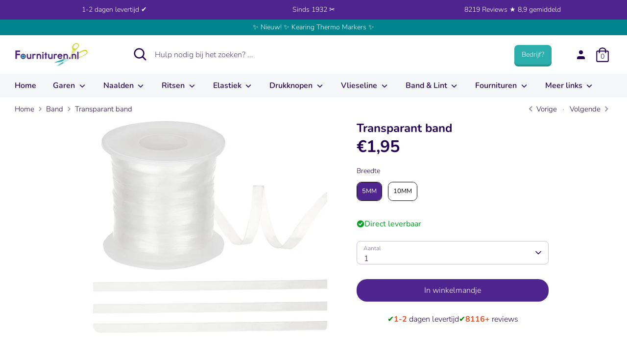

--- FILE ---
content_type: text/html; charset=utf-8
request_url: https://fournituren.nl/collections/vlieseline-band/products/transparant-band-5-10mm?
body_size: 90561
content:
<!doctype html>

<html class="no-js supports-no-cookies" lang="nl">

<head>

 
<!-- Added by AVADA SEO Suite -->




<!-- /Added by AVADA SEO Suite -->
  
<meta name="facebook-domain-verification" content="i0899qiirejy42b76qv58pojnsi0b5" />

<script>

window.dataLayer = window.dataLayer || [];

function gtag(){dataLayer.push(arguments);}


if(localStorage.getItem('consentMode') === null) {

gtag('consent', 'default', {

'necessary_storage': 'granted',

'functionality_storage': 'denied',

'analytics_storage': 'denied',

'ad_storage': 'denied',

'ad_user_data': 'denied',

'ad_personalization': 'denied'

});

} else {

gtag('consent', 'default', JSON.parse(localStorage.getItem('consentMode')));

}

</script>

<!-- Google Tag Manager -->
<script>(function(w,d,s,l,i){w[l]=w[l]||[];w[l].push({'gtm.start':
new Date().getTime(),event:'gtm.js'});var f=d.getElementsByTagName(s)[0],
j=d.createElement(s),dl=l!='dataLayer'?'&l='+l:'';j.async=true;j.src=
'https://www.googletagmanager.com/gtm.js?id='+i+dl;f.parentNode.insertBefore(j,f);
})(window,document,'script','dataLayer','GTM-NQVBBC8Q');</script>
<!-- End Google Tag Manager -->




<meta name="google-site-verification" content="kmB0gFCOu7Fqc8TG_HhQvhnDzkqqQktBWm0MAmlGIEg" />


<meta name="google-site-verification" content="bux0E6prr8fsdobiieUlEKvKRh2Hp88-0VXq_aEEJdg" />


<meta name="google-site-verification" content="9Oy82PTG4AF3Tbe1LtPwjDhRA3YLZ3peIeRj0-_GbS8" />


<meta name="google-site-verification" content="PxZT3tor-Zi_z90j5ym8hAKWyqzDr2JQdguaHH8nzmg" />


<!-- starapps_core_start -->
<!-- This code is automatically managed by StarApps Studio -->
<!-- Please contact support@starapps.studio for any help -->
<!-- File location: snippets/starapps-core.liquid -->



<!-- starapps_core_end -->



  
<!-- Boost 2.0.1 -->

<meta charset="utf-8" />
<meta name="viewport" content="width=device-width,initial-scale=1.0" />
<meta http-equiv="X-UA-Compatible" content="IE=edge">

<link rel="preconnect" href="https://cdn.shopify.com" crossorigin>
<link rel="preconnect" href="https://fonts.shopify.com" crossorigin>
<link rel="preconnect" href="https://monorail-edge.shopifysvc.com"><link rel="preload" as="font" href="//fournituren.nl/cdn/fonts/nunito/nunito_n3.c1d7c2242f5519d084eafc479d7cc132bcc8c480.woff2" type="font/woff2" crossorigin><link rel="preload" as="font" href="//fournituren.nl/cdn/fonts/nunito/nunito_n4.fc49103dc396b42cae9460289072d384b6c6eb63.woff2" type="font/woff2" crossorigin><link rel="preload" as="font" href="//fournituren.nl/cdn/fonts/nunito/nunito_i3.11db3ddffd5485d801b7a5d8a24c3b0e446751f1.woff2" type="font/woff2" crossorigin><link rel="preload" as="font" href="//fournituren.nl/cdn/fonts/nunito/nunito_i4.fd53bf99043ab6c570187ed42d1b49192135de96.woff2" type="font/woff2" crossorigin><link rel="preload" as="font" href="//fournituren.nl/cdn/fonts/nunito/nunito_n6.1a6c50dce2e2b3b0d31e02dbd9146b5064bea503.woff2" type="font/woff2" crossorigin><link rel="preload" as="font" href="//fournituren.nl/cdn/fonts/nunito/nunito_n7.37cf9b8cf43b3322f7e6e13ad2aad62ab5dc9109.woff2" type="font/woff2" crossorigin><link rel="preload" as="font" href="//fournituren.nl/cdn/fonts/nunito/nunito_n6.1a6c50dce2e2b3b0d31e02dbd9146b5064bea503.woff2" type="font/woff2" crossorigin><link rel="preload" href="//fournituren.nl/cdn/shop/t/25/assets/vendor.js?v=148173677469431220501727099479" as="script">
<link rel="preload" href="//fournituren.nl/cdn/shop/t/25/assets/theme.js?v=10574755554782985751727099479" as="script"><link rel="canonical" href="https://fournituren.nl/products/transparant-band-5-10mm" /><link rel="shortcut icon" href="//fournituren.nl/cdn/shop/files/Schermafbeelding_2021-10-19_om_15.13.28.png?v=1634649239" type="image/png" /><meta name="description" content="Bestel je Transparant band bij Fournituren.nl ✓ 1-2 dagen levertijd ✓ Transparant band om mee te stikken in de naden van 5mm en 1cm breed. Voor het afwerken van een hals- of zoomnaad en om te rimpelen, maar in lingerie en ondergoed wordt het ook veelvuldig gebruikt. Wordt geleverd per 5 meter in een zakje">

<meta name="theme-color" content="#50248f">




<title>

Transparant band kopen? - Fournituren.nl - 1-2 dagen levertijd







</title>


<meta property="og:site_name" content="Fournituren.nl">
<meta property="og:url" content="https://fournituren.nl/products/transparant-band-5-10mm">
<meta property="og:title" content="Transparant band kopen? - Fournituren.nl - 1-2 dagen levertijd">
<meta property="og:type" content="product">
<meta property="og:description" content="Bestel je Transparant band bij Fournituren.nl ✓ 1-2 dagen levertijd ✓ Transparant band om mee te stikken in de naden van 5mm en 1cm breed. Voor het afwerken van een hals- of zoomnaad en om te rimpelen, maar in lingerie en ondergoed wordt het ook veelvuldig gebruikt. Wordt geleverd per 5 meter in een zakje"><meta property="og:image" content="http://fournituren.nl/cdn/shop/files/Transparant-band_1200x1200.jpg?v=1743606831">
  <meta property="og:image:secure_url" content="https://fournituren.nl/cdn/shop/files/Transparant-band_1200x1200.jpg?v=1743606831">
  <meta property="og:image:width" content="1500">
  <meta property="og:image:height" content="1360"><meta property="og:price:amount" content="1,95">
  <meta property="og:price:currency" content="EUR"><meta name="twitter:card" content="summary_large_image">
<meta name="twitter:title" content="Transparant band kopen? - Fournituren.nl - 1-2 dagen levertijd">
<meta name="twitter:description" content="Bestel je Transparant band bij Fournituren.nl ✓ 1-2 dagen levertijd ✓ Transparant band om mee te stikken in de naden van 5mm en 1cm breed. Voor het afwerken van een hals- of zoomnaad en om te rimpelen, maar in lingerie en ondergoed wordt het ook veelvuldig gebruikt. Wordt geleverd per 5 meter in een zakje">



<link href="//fournituren.nl/cdn/shop/t/25/assets/styles.css?v=104590907713657051301764612818" rel="stylesheet" type="text/css" media="all" />


<script>

document.documentElement.className = document.documentElement.className.replace('no-js', 'js');

window.theme = window.theme || {};

window.slate = window.slate || {};

theme.moneyFormat = "€{{amount_with_comma_separator}}",

theme.strings = {

addToCart: "In winkelmandje",

unavailable: "Niet beschikbaar",

addressError: "Fout bij het opzoeken van dat adres",

addressNoResults: "Geen resultaten voor dat adres",

addressQueryLimit: "U heeft de gebruikslimiet van de Google API overschreden. Overweeg een upgrade naar een \u003ca href=\"https:\/\/developers.google.com\/maps\/premium\/usage-limits\"\u003ePremium Plan\u003c\/a\u003e.",

authError: "Er is een probleem opgetreden bij het verifiëren van uw Google Maps API Key.",

addingToCart: "Het toevoegen",

addedToCart: "Toegevoegd",

addedToCartPopupTitle: "Toegevoegd:",

addedToCartPopupItems: "Hoeveelheid",

addedToCartPopupSubtotal: "Subtotaal",

addedToCartPopupGoToCart: "Plaats bestelling",

cartTermsNotChecked: "U moet akkoord gaan met de algemene voorwaarden voordat u verdergaat.",

searchLoading: "Bezig met laden",

searchMoreResults: "Bekijk alle resultaten",

searchNoResults: "Geen resultaten",

priceFrom: " ",

quantityTooHigh: "Je kunt er maar [[ quantity ]] in je winkelmandje hebben",

onSale: "On sale",

soldOut: "Momenteel niet leverbaar",

unitPriceSeparator: " \/ ",

close: "Dichtbij",

cart_shipping_calculator_hide_calculator: "Verzendcalculator verbergen",

cart_shipping_calculator_title: "Verzend schattingen",

cart_general_hide_note: "Verberg instructies voor verkoper",

cart_general_show_note: "Voeg instructies toe voor verkoper",

previous: "voorgaand",

next: "volgende"

}

theme.routes = {

account_login_url: 'https://shopify.com/58652459180/account?locale=nl&region_country=NL',

account_register_url: 'https://shopify.com/58652459180/account?locale=nl',

account_addresses_url: '/account/addresses',

search_url: '/search',

cart_url: '/cart',

cart_add_url: '/cart/add',

cart_change_url: '/cart/change',

product_recommendations_url: '/recommendations/products'

}

theme.settings = {

uniformProductGridImagesEnabled: true,

soldLabelEnabled: false,

saleLabelEnabled: false,

gridShowVendor: false

}

</script><script>window.performance && window.performance.mark && window.performance.mark('shopify.content_for_header.start');</script><meta name="google-site-verification" content="kmB0gFCOu7Fqc8TG_HhQvhnDzkqqQktBWm0MAmlGIEg">
<meta id="shopify-digital-wallet" name="shopify-digital-wallet" content="/58652459180/digital_wallets/dialog">
<meta name="shopify-checkout-api-token" content="50f6939e4c5eeceb4d29cfe3c9d869ad">
<meta id="in-context-paypal-metadata" data-shop-id="58652459180" data-venmo-supported="false" data-environment="production" data-locale="nl_NL" data-paypal-v4="true" data-currency="EUR">
<link rel="alternate" hreflang="x-default" href="https://fournituren.nl/products/transparant-band-5-10mm">
<link rel="alternate" hreflang="nl" href="https://fournituren.nl/products/transparant-band-5-10mm">
<link rel="alternate" hreflang="nl-BE" href="https://fournituren.be/products/transparant-band-5-10mm">
<link rel="alternate" hreflang="de-DE" href="https://kurzwarengeschaft.de/products/transparant-band-5-10mm">
<link rel="alternate" hreflang="nl-DE" href="https://kurzwarengeschaft.de/nl/products/transparant-band-5-10mm">
<link rel="alternate" type="application/json+oembed" href="https://fournituren.nl/products/transparant-band-5-10mm.oembed">
<script async="async" src="/checkouts/internal/preloads.js?locale=nl-NL"></script>
<script id="apple-pay-shop-capabilities" type="application/json">{"shopId":58652459180,"countryCode":"NL","currencyCode":"EUR","merchantCapabilities":["supports3DS"],"merchantId":"gid:\/\/shopify\/Shop\/58652459180","merchantName":"Fournituren.nl","requiredBillingContactFields":["postalAddress","email","phone"],"requiredShippingContactFields":["postalAddress","email","phone"],"shippingType":"shipping","supportedNetworks":["visa","maestro","masterCard","amex"],"total":{"type":"pending","label":"Fournituren.nl","amount":"1.00"},"shopifyPaymentsEnabled":true,"supportsSubscriptions":true}</script>
<script id="shopify-features" type="application/json">{"accessToken":"50f6939e4c5eeceb4d29cfe3c9d869ad","betas":["rich-media-storefront-analytics"],"domain":"fournituren.nl","predictiveSearch":true,"shopId":58652459180,"locale":"nl"}</script>
<script>var Shopify = Shopify || {};
Shopify.shop = "fournituren-nl.myshopify.com";
Shopify.locale = "nl";
Shopify.currency = {"active":"EUR","rate":"1.0"};
Shopify.country = "NL";
Shopify.theme = {"name":"Robin New","id":172512117079,"schema_name":"Boost","schema_version":"2.0.1","theme_store_id":null,"role":"main"};
Shopify.theme.handle = "null";
Shopify.theme.style = {"id":null,"handle":null};
Shopify.cdnHost = "fournituren.nl/cdn";
Shopify.routes = Shopify.routes || {};
Shopify.routes.root = "/";</script>
<script type="module">!function(o){(o.Shopify=o.Shopify||{}).modules=!0}(window);</script>
<script>!function(o){function n(){var o=[];function n(){o.push(Array.prototype.slice.apply(arguments))}return n.q=o,n}var t=o.Shopify=o.Shopify||{};t.loadFeatures=n(),t.autoloadFeatures=n()}(window);</script>
<script id="shop-js-analytics" type="application/json">{"pageType":"product"}</script>
<script defer="defer" async type="module" src="//fournituren.nl/cdn/shopifycloud/shop-js/modules/v2/client.init-shop-cart-sync_BHF27ruw.nl.esm.js"></script>
<script defer="defer" async type="module" src="//fournituren.nl/cdn/shopifycloud/shop-js/modules/v2/chunk.common_Dwaf6e9K.esm.js"></script>
<script type="module">
  await import("//fournituren.nl/cdn/shopifycloud/shop-js/modules/v2/client.init-shop-cart-sync_BHF27ruw.nl.esm.js");
await import("//fournituren.nl/cdn/shopifycloud/shop-js/modules/v2/chunk.common_Dwaf6e9K.esm.js");

  window.Shopify.SignInWithShop?.initShopCartSync?.({"fedCMEnabled":true,"windoidEnabled":true});

</script>
<script>(function() {
  var isLoaded = false;
  function asyncLoad() {
    if (isLoaded) return;
    isLoaded = true;
    var urls = ["https:\/\/static2.rapidsearch.dev\/resultpage.js?shop=fournituren-nl.myshopify.com","https:\/\/cdn.hextom.com\/js\/ultimatesalesboost.js?shop=fournituren-nl.myshopify.com","https:\/\/cdn1.profitmetrics.io\/32DC403A04D3928E\/shopify-bundle.js?shop=fournituren-nl.myshopify.com"];
    for (var i = 0; i < urls.length; i++) {
      var s = document.createElement('script');
      s.type = 'text/javascript';
      s.async = true;
      s.src = urls[i];
      var x = document.getElementsByTagName('script')[0];
      x.parentNode.insertBefore(s, x);
    }
  };
  if(window.attachEvent) {
    window.attachEvent('onload', asyncLoad);
  } else {
    window.addEventListener('load', asyncLoad, false);
  }
})();</script>
<script id="__st">var __st={"a":58652459180,"offset":3600,"reqid":"df7d69f0-de1f-4468-9ab4-ab58fd28b87e-1768814613","pageurl":"fournituren.nl\/collections\/vlieseline-band\/products\/transparant-band-5-10mm","u":"510d877b50fb","p":"product","rtyp":"product","rid":6930036687020};</script>
<script>window.ShopifyPaypalV4VisibilityTracking = true;</script>
<script id="form-persister">!function(){'use strict';const t='contact',e='new_comment',n=[[t,t],['blogs',e],['comments',e],[t,'customer']],o='password',r='form_key',c=['recaptcha-v3-token','g-recaptcha-response','h-captcha-response',o],s=()=>{try{return window.sessionStorage}catch{return}},i='__shopify_v',u=t=>t.elements[r],a=function(){const t=[...n].map((([t,e])=>`form[action*='/${t}']:not([data-nocaptcha='true']) input[name='form_type'][value='${e}']`)).join(',');var e;return e=t,()=>e?[...document.querySelectorAll(e)].map((t=>t.form)):[]}();function m(t){const e=u(t);a().includes(t)&&(!e||!e.value)&&function(t){try{if(!s())return;!function(t){const e=s();if(!e)return;const n=u(t);if(!n)return;const o=n.value;o&&e.removeItem(o)}(t);const e=Array.from(Array(32),(()=>Math.random().toString(36)[2])).join('');!function(t,e){u(t)||t.append(Object.assign(document.createElement('input'),{type:'hidden',name:r})),t.elements[r].value=e}(t,e),function(t,e){const n=s();if(!n)return;const r=[...t.querySelectorAll(`input[type='${o}']`)].map((({name:t})=>t)),u=[...c,...r],a={};for(const[o,c]of new FormData(t).entries())u.includes(o)||(a[o]=c);n.setItem(e,JSON.stringify({[i]:1,action:t.action,data:a}))}(t,e)}catch(e){console.error('failed to persist form',e)}}(t)}const f=t=>{if('true'===t.dataset.persistBound)return;const e=function(t,e){const n=function(t){return'function'==typeof t.submit?t.submit:HTMLFormElement.prototype.submit}(t).bind(t);return function(){let t;return()=>{t||(t=!0,(()=>{try{e(),n()}catch(t){(t=>{console.error('form submit failed',t)})(t)}})(),setTimeout((()=>t=!1),250))}}()}(t,(()=>{m(t)}));!function(t,e){if('function'==typeof t.submit&&'function'==typeof e)try{t.submit=e}catch{}}(t,e),t.addEventListener('submit',(t=>{t.preventDefault(),e()})),t.dataset.persistBound='true'};!function(){function t(t){const e=(t=>{const e=t.target;return e instanceof HTMLFormElement?e:e&&e.form})(t);e&&m(e)}document.addEventListener('submit',t),document.addEventListener('DOMContentLoaded',(()=>{const e=a();for(const t of e)f(t);var n;n=document.body,new window.MutationObserver((t=>{for(const e of t)if('childList'===e.type&&e.addedNodes.length)for(const t of e.addedNodes)1===t.nodeType&&'FORM'===t.tagName&&a().includes(t)&&f(t)})).observe(n,{childList:!0,subtree:!0,attributes:!1}),document.removeEventListener('submit',t)}))}()}();</script>
<script integrity="sha256-4kQ18oKyAcykRKYeNunJcIwy7WH5gtpwJnB7kiuLZ1E=" data-source-attribution="shopify.loadfeatures" defer="defer" src="//fournituren.nl/cdn/shopifycloud/storefront/assets/storefront/load_feature-a0a9edcb.js" crossorigin="anonymous"></script>
<script data-source-attribution="shopify.dynamic_checkout.dynamic.init">var Shopify=Shopify||{};Shopify.PaymentButton=Shopify.PaymentButton||{isStorefrontPortableWallets:!0,init:function(){window.Shopify.PaymentButton.init=function(){};var t=document.createElement("script");t.src="https://fournituren.nl/cdn/shopifycloud/portable-wallets/latest/portable-wallets.nl.js",t.type="module",document.head.appendChild(t)}};
</script>
<script data-source-attribution="shopify.dynamic_checkout.buyer_consent">
  function portableWalletsHideBuyerConsent(e){var t=document.getElementById("shopify-buyer-consent"),n=document.getElementById("shopify-subscription-policy-button");t&&n&&(t.classList.add("hidden"),t.setAttribute("aria-hidden","true"),n.removeEventListener("click",e))}function portableWalletsShowBuyerConsent(e){var t=document.getElementById("shopify-buyer-consent"),n=document.getElementById("shopify-subscription-policy-button");t&&n&&(t.classList.remove("hidden"),t.removeAttribute("aria-hidden"),n.addEventListener("click",e))}window.Shopify?.PaymentButton&&(window.Shopify.PaymentButton.hideBuyerConsent=portableWalletsHideBuyerConsent,window.Shopify.PaymentButton.showBuyerConsent=portableWalletsShowBuyerConsent);
</script>
<script data-source-attribution="shopify.dynamic_checkout.cart.bootstrap">document.addEventListener("DOMContentLoaded",(function(){function t(){return document.querySelector("shopify-accelerated-checkout-cart, shopify-accelerated-checkout")}if(t())Shopify.PaymentButton.init();else{new MutationObserver((function(e,n){t()&&(Shopify.PaymentButton.init(),n.disconnect())})).observe(document.body,{childList:!0,subtree:!0})}}));
</script>
<link id="shopify-accelerated-checkout-styles" rel="stylesheet" media="screen" href="https://fournituren.nl/cdn/shopifycloud/portable-wallets/latest/accelerated-checkout-backwards-compat.css" crossorigin="anonymous">
<style id="shopify-accelerated-checkout-cart">
        #shopify-buyer-consent {
  margin-top: 1em;
  display: inline-block;
  width: 100%;
}

#shopify-buyer-consent.hidden {
  display: none;
}

#shopify-subscription-policy-button {
  background: none;
  border: none;
  padding: 0;
  text-decoration: underline;
  font-size: inherit;
  cursor: pointer;
}

#shopify-subscription-policy-button::before {
  box-shadow: none;
}

      </style>

<script>window.performance && window.performance.mark && window.performance.mark('shopify.content_for_header.end');</script>

<script src="//fournituren.nl/cdn/shop/t/25/assets/vendor.js?v=148173677469431220501727099479"></script>









<script>
const TRANSLATIONS = {
   "en":{
      "translation":{
         "titles":{
            "return_to_account":"Return to account details",
            "subscription":"Subscription",
            "subscriptions":"Subscriptions",
            "loading":"Landen...",
            "cancel":"Annuleren",
            "save":"Opslaan",
            "continue":"Verder",
            "pause":"Pause",
            "edit":"Aanpassen",
            "my_subscriptions":"Mijn abonnementen",
            "frequency":"Frequency",
            "next_order":"Volgende order",
            "confirm":"Voltooien",
            "remove":"Verwijderen",
            "description":"Beschrijving",
            "add":"Toevoegen"
         },
         "email_gate":{
            "no_subs":"You don't have any subscriptions yet",
            "check_email":"Check your email to access your subscriptions, ",
            "cta_access_link":"Email me an access link"
         },
         "subscriptions":{
            "error":"There was an error loading your subscriptions",
            "no_subs":"You don't have any subscriptions yet",
            "link_to_account":"Return to Account Details"
         },
         "subscription":{
            "fetch_error":"There was an error fetching the detail subscription",
            "auth_error":"There was authorization error, please login again",
            "plan":"Plan",
            "active":"Active",
            "activate":"Activate",
            "pause":"Pause",
            "paused":"Paused",
            "cancel":"Cancel",
            "cancelled":"Cancelled",
            "shipment_info":"Shipment info",
            "update_shipping":"Update shipping",
            "payment_method":"Payment method",
            "pay_pal_payment_method":"PayPal",
            "ending_in":"ending in",
            "expires":"Expires",
            "add_phone":"Enter a phone number",
            "add_name":"Enter your name",
            "add_lastName":"Enter your last name",
            "billing_attepts":"Billing Attempts",
            "percentage_dynamic_discount":" % off",
            "fixed_amount_dynamic_discount":" off",
            "then_dynamic_discount":" then ",
            "orders_dynamic_discount":" for  orders,",
            "billing_attepts_empty":"There are no billing attempts",
            "billing_attepts_error":"There was an error loading the billing attempts",
            "subs_details":"Subscription Details",
            "update_payment_btn":"Update payment",
            "cancel_prompt_title":"Canceling subscription cannot be undone. If you want to resume shipments, you will need to create a new order in the store.",
            "cancel_error":"There was an error trying to cancel your subscription",
            "no_payment_method_error":"Payment method missing from subscripiton.",
            "no_payment_method_error_add":"Please add a new card.",
            "new_payment_method_success":"Succesfully updated the payment method.",
            "new_payment_method_error":"Unknown error adding your payment method. Please try again.",
            "remove_line_error":"There was an error trying to remove the product",
            "remove_line_success":"Succesfully removed the product",
            "ships_to":"Ships to",
            "update_payment_success":"An email was sent to  with a secure link to update payment information.",
            "update_payment_success_dunning":"An email was sent to  with a secure link to update payment information. After payment information is updated we will retry the order.",
            "update_payment_success_payment_error":"Unable to add payment method. An email was sent to  with a secure link to update payment.",
            "update_payment_error":"There was an error updating your payment information",
            "sales_tax":"Sales tax (if applicable) is not displayed because it is calculated with each new order.",
            "skip_billing_interval_prompt":"Are you sure you want to skip?",
            "skip_billing_interval_success":"Your next order has been rescheduled to ",
            "skip_billing_interval_error":"There was an error skipping your next order",
            "skip_until":"Skip until",
            "skip_next":"Skip next",
            "order_now":"Order now",
            "next_order_success":"Your next order has been rescheduled to ",
            "next_order_error":"There was an error setting the subscription's next order date.",
            "add_new_address":"Add new address",
            "address_update_success":"Address updated successfully",
            "address_update_failed":"We encountered an unknown error. Please try again.",
            "pause_subscription":"Pause subscription",
            "cancel_subscription":"Cancel subscription",
            "pause_disclaimer_date":"We will postpone your subscription. Your subscription will remain active, but you will not be charged until . You can pause indefinitely or reschedule anytime.",
            "pause_disclaimer_indefinitely":"You will not be charged while your subscription is paused. Reactivate your subscription anytime in your account.",
            "pause_success":"Your subscription was paused successfully",
            "reactivate_btn":"Reactivate now",
            "reactivate":"Reactivate",
            "reactivate_success":"Your subscription has been successfully reactivated.",
            "reactivate_error":"Something went wrong while reactivating your subscription. Please try again",
            "frequency_days":"day(s)",
            "frequency_weeks":"week(s)",
            "frequency_months":"month(s)",
            "order_now_modal_body":"You will be charged  and your shipment will go out as soon as possible.",
            "amount":"Amount",
            "frequency_update_success":"Delivery frequency updated to .",
            "frequency_update_error":"Unknown error. Delivery frequency could not be updated.",
            "customer_update_success":"Customer information has been updated",
            "customer_update_error":"Unknown error. Customer information could not be updated.",
            "customer_update_info":"Adding your phone number, you will receive free SMS with information about your next subscription, allowing you to skip it,or editing it through your phone",
            "verified_phone":"Phone verified",
            "not_verified_phone":"Phone not verified",
            "verify_phone":"Verify",
            "enter_code":"Enter the verification code",
            "verify_code_error":"There was an error verifying your phone number.",
            "verify_code_retry_error":"You have tried to verify your phone number too many times. Please, try it later.",
            "verify_code_success":"Phone number verified successfully",
            "code_received":"You must have received a confirmation code in the provided phone number.",
            "code_enter":"Please enter the code below to verify your phone number.",
            "code_send":"Send code",
            "qty":"Qty",
            "manage":"Manage",
            "your_next_order":"Your next order",
            "swap_product":"Swap products",
            "swap_product_cta":"Swap for another product...",
            "or":"Or",
            "update_variant":"Change selection",
            "update_bundle":"Update Box",
            "save":"Save %",
            "failed_payment_message":"Failed payment with saved method. We will automatically retry payment.",
            "failed_payment_cta":"Update Payment method",
            "order_now_success":"Order placed successfully",
            "order_now_error":"Unknown error. Please try again.",
            "update_current_payment_method":"Update current payment method",
            "add_new_card":"Add new card",
            "delayed":"Delayed",
            "delayedNotification":"Subscription delayed due to inventory. Order will ship when item becomes available. To receive order more quickly, please update selection below.",
            "update_success":"Your subscription has been updated successfully.",
            "update_line_success":"Subscription updated. The order will ship out as soon as possible.",
            "update_error":"Something went wrong. Your subscription has not been changed."
         },
         "new_payment_method":{
            "title":"Enter payment method",
            "payment_info":"Payment information",
            "card_number":"Card number",
            "exp_date":"Exp date",
            "security_code":"CVV",
            "first_name":"First Name",
            "last_name":"Last Name",
            "billing_address":"Billing address",
            "address1":"Address",
            "address2":"Apartment, suite, etc. (optional)",
            "city":"City",
            "country":"Country/Region",
            "state":"State/Province",
            "zip":"Zip code",
            "phone":"Phone (optional)"
         },
         "tables":{
            "ID":"ID",
            "status":"Status",
            "item":"Item",
            "created":"Created",
            "next_order":"Next Order",
            "skip":"Skip",
            "product":"Product",
            "quantity":"Quantity",
            "price":"Price",
            "total":"Total",
            "shipping":"Shipping",
            "originated":"Originated",
            "frequency":"Frequency",
            "phone":"Phone",
            "name":"Name",
            "lastName":"Last name",
            "date":"Date",
            "sold_out":"Sold out",
            "partial_inventory":"Partial inventory",
            "qty_sold_out":" •  sold out",
            "order_number":"Order Number",
            "subtotal":"Subtotal",
            "loading_fulfillments":"Loading...",
            "last_fulfillment":"Last fulfillment",
            "next_fulfillment":"Next fulfillment",
            "merchant_discount":"Discount",
            "one_time_discount_label":"(One-time)",
            "finite_discount_label":"( left)"
         },
         "login":{
            "welcome":"Welcome",
            "send_link":"We'll email you a secure link to sign in.",
            "email_address":"Email address",
            "continue":"Continue",
            "welcome_back":"Welcome back",
            "choose_login":"Choose how to login for",
            "send_secure_link":"Send me secure link",
            "login_password":"Login with password",
            "check_email":"Check your email for login link",
            "secure_email_sent":"We've sent a secure email to . The link expires in 24 hours.",
            "not_received":"Didn't receive it?",
            "new_link":"Send me a new link",
            "different_email":"Try different email",
            "no_subscriptions":"No subscriptions found",
            "invalid_email":"Invalid Email",
            "no_subscriptions_message":"We couldn't find any subscriptions associated with"
         },
         "product_swap":{
            "title_select":"Choose replacement item",
            "title_confirm":"Confirm",
            "sold_out":"Sold out",
            "choose":"Choose",
            "back":"Back",
            "confirm":"Confirm",
            "save":"Save",
            "update":"Update",
            "original_item":"Original item",
            "replacement_item":"Replacement item",
            "update_success":"Successfully swapped items for the next order.",
            "update_error":"Something went wrong. Your subscription has not been changed."
         },
         "bundles":{
            "build_box":"Stel je Box samen",
            "of":"van",
            "back":"Terug",
            "continue":"Verder",
            "add_cart":"Voltooien",
            "select_plan":"Selecteer de box",
            "build_your_box":"Kies hier je kleuren",
            "addons":"Extra's (Optioneel)",
            "checkout":"Voltooien",
            "edit_my_box":"Pas box aan",
            "box_size":"Kies eerst de Box grootte",
            "add_cart_error":"There was an error updating your cart.",
            "update_price":"Cost of the box has changed from  to ",
            "update_success":"Box successfully updated",
            "update_error":"Something went wrong trying to update the box",
            "delivery_options":"Delivery options",
            "one_time_delivery":"One time",
            "additional_products":"Additional products"
         },
         "addons":{
            "title":"Add Items",
            "selection_unavailable":"Selection unavailable",
            "success_added":"Successfully added items to your subscription.",
            "subtitle":"Add items to your upcoming order",
            "subscribe":"Subscribe",
            "select":"Add",
            "see_products":"See all products",
            "modal_title":"Add products to your next order",
            "save":"Save",
            "type":"Type"
         },
         "sms":{
            "title":"Text updates",
            "enable":"Enable",
            "edit_phone":"Edit phone number",
            "enable_phone":"Enable text updates",
            "phone_placeholder":"Enter phone number",
            "enable_phone_text":"Text messages allow you to update subscriptions on the go. Message and. data rates may apply.",
            "phone":"Phone number",
            "invalid_phone":"Invalid phone number",
            "invalid_country":"Only US and CA phone numbers are supported.",
            "duplicated_phone_error":"Phone number already in use"
         },
         "cancelModal":{
            "header":"Reason for cancelling",
            "neverMind":"Never mind",
            "back":"Back",
            "continue":"Continue",
            "continueWithCancellation":"Continue with cancellation",
            "continueCancel":"Continue cancel",
            "confirmCancellation":"Confirm cancellation",
            "error":"There was an unknown error",
            "tryAgain":"Try again.",
            "TOO_MUCH":"I have too much",
            "MOVING":"Moving to a new place",
            "COMPETITOR":"Switching to a competitor",
            "BUDGET":"Doesn’t fit my budget",
            "NOT_ENJOY":"I didn’t enjoy the product",
            "NO_NEED":"No longer need this",
            "TRAVELLING":"I’m traveling",
            "OTHER":"Other",
            "frequency":{
               "modalTitle":"Frequency update available",
               "title":"Update frequency instead of losing subscription",
               "subtitle":"By updating your delivery frequency, you can control how often you recieve shipments.",
               "updateFrequency":"Update frequency",
               "formModalTitle":"Edit frequency",
               "formTitle":"You control how often your receive deliveries. Upcoming orders will be delivered on the frequency selected below.",
               "formDelivery":"Delivery every",
               "setFrequency":"Set frequency"
            },
            "address":{
               "modalPromptTitle":"Address update available",
               "promptTitle":"Moving doesn’t have to mean cancellation",
               "promptSubtitle":"By updating your address, you have the option of keeping your subscription with you wherever you go!",
               "promptUpdateAddress":"Update address",
               "modalFormTitle":"Enter address",
               "noShippingOptions":"There are no shipping options available for that address.",
               "confirmModalTitle":"Shipping confirmation",
               "confirmTitle":"The price of shipping for your subscription will change from  to  because your new address is in a different delivery zone.",
               "confirmAcceptShipping":"Accept shipping",
               "newAddress":"New address:",
               "oldAddress":"Old address:"
            },
            "pause":{
               "header":"Pause available",
               "title":"Did you know you can pause instead?",
               "description":"Instead of cancelling, pausing your subscription allows you to keep billing and shipping details saved when you’re ready to reactivate your subscription.",
               "cta":"Pause subscription",
               "success":"Your subscription was paused successfully"
            },
            "skip":{
               "header":"Skip available",
               "title":"You can skip or reschedule your next order",
               "description":"Keep your shipments coming once you’re back from your trip. Consider skipping or rescheduling instead of canceling.",
               "ctaReschedule":"Reschedule next order",
               "ctaSkip":"Skip next",
               "success":"Your next order has been rescheduled to "
            },
            "reschedule":{
               "header":"Schedule next order",
               "confirmReschedule":"Reschedule",
               "dateFormat":"mm/dd/yyyy",
               "inputLabel":"Next order",
               "description":"Your subscription will remain active, but we will postpone your subscription until the date you select below."
            },
            "confirm":{
               "modalTitle":"Additional feedback",
               "title":"Please provide additional feedback (optional)",
               "button":"Confirm cancellation",
               "success":"Subscription cancelled"
            }
         },
         "drawers":{
            "updateAddress":{
               "title":"Enter address"
            }
         }
      }
   }
};

  window.bundleapp = window.bundleapp || {};
  window.bundleapp.settings = {
    translations: TRANSLATIONS,
    coreUrl: "//fournituren.nl/cdn/shop/t/25/assets/awtomatic-imports.js?v=173099629196362864751727099479",
  };
</script>

<style>
/** BAB **/
  main.bundle-scrollable-section:before {
    content: none;
  }
  .bundleapp-modal__container--complete-screen--header-container button.bundle-button.button--secondary,
  button.bundle-product-card__quantity-button-container--button,
  button.bundle-quantity-button,
  button.bundle-action-dots,
  .slide-panel-header .slide-panel-close-button,
  button.bundle-card__button {
    min-width: 0;
    box-shadow: none;
  }
  #bundleapp-subscriptions-portal .bundleapp-modal .bundleapp-modal__logo {
    background-image: url(https://cdn.shopify.com/s/files/1/0586/5245/9180/files/Fournituren_CMYK_Logo2021_180x.png?v=1632826814);
  }

   /* 2 items per row in BaB */
   @media only screen and (max-width: 750px) {
      body.awt-bab-open .bundle-container {
         padding: 0;
      }

      body.awt-bab-open .bundle-container .awtomatic-progress-container {
         margin-left: 0px;
         margin-right: 0px;
      }

      body.awt-bab-open .bundle-container main.bundle-scrollable-section {
         grid-template-columns: repeat(auto-fit, minmax(50%, 1fr));
         row-gap: 0;
      }

      body.awt-bab-open .bundle-container main.bundle-scrollable-section .bundle-product-card {
         width: 100%;
         height: 100%;
         padding: 10px;
         border: 1px solid #eee;
         border-bottom: 0;
      }

      body.awt-bab-open .bundle-container main.bundle-scrollable-section .bundle-product-card:nth-child(2n) {
         border-left: 0;
         border-right: 0;
      }
      
      body.awt-bab-open .bundle-container main.bundle-scrollable-section .bundle-product-card:nth-child(2n+1) {
         border-left: 0;
      }
      
      body.awt-bab-open .bundle-container main.bundle-scrollable-section .bundle-product-card .bundle-product-card__quantity-button-container {
         margin-top: auto;
      }
      
      body.awt-bab-open .bundle-container main.bundle-scrollable-section .bundle-lazy-image-container {
         width: 100%;
      }

      body.awt-bab-open .bundle-container main.bundle-scrollable-section .bundle-product-card__quantity-button-container {
         width: 100%;
      }
   }
   .bundle-close-button {
      min-width: 0;
  }
   /* end 2 items per row in BaB */
/** END BAB **/
</style>









<script id="sca_fg_cart_ShowGiftAsProductTemplate" type="text/template">
  
  <div class="item not-sca-qv" id="sca-freegift-{{productID}}">
    <a class="close_box" style="display: none;position: absolute;top:5px;right: 10px;font-size: 22px;font-weight: bold;cursor: pointer;text-decoration:none;color: #aaa;">×</a>
    <a href="/products/{{productHandle}}" target="_blank"><img style="margin-left: auto; margin-right: auto; width: 50%;" class="lazyOwl" data-src="{{productImageURL}}"></a>
    <div class="sca-product-shop">
      <div class="review-summary3">
        <div class="yotpo bottomLine" style="text-align:center"
          data-product-id="{{productID}}"
          data-product-models="{{productID}}"
          data-name="{{productTitle}}"
          data-url="/products/{{productHandle}}">
        </div>
      </div>
      <div class="f-fix"><span class="sca-product-title" style="white-space: nowrap;color:#000;{{showfgTitle}}">{{productTitle}}</span>
          <div id="product-variants-{{productID}}">
            <div class="sca-price" id="price-field-{{productID}}">
              <span class="sca-old-price">{{variant_compare_at_price}}</span>
              <span class="sca-special-price">{{variant_price}}</span>
            </div>
            <div id="stay-content-sca-freegift-{{productID}}" class="sca-fg-cart-item">
              <a class="close_box" style="display: none;position: absolute;top:5px;right: 10px;font-size: 22px;font-weight: bold;cursor: pointer;text-decoration:none;color: #aaa;">×</a>
              <select id="product-select-{{productID}}" name="id" style="display: none">
                {{optionVariantData}}
              </select>
            </div>
          </div>
          <button type='button' id="sca-btn-select-{{productID}}" class="sca-button" onclick="onclickSelect_{{productID}}();"><span>{{SelectButton}}</span></button>
          <button type='button' id="sca-btn-{{productID}}" class="sca-button" style="display: none"><span>{{AddToCartButton}}</span></button>
      </div>
    </div>
  </div>
  
</script>
<script id = "sca_fg_cart_ShowGiftAsProductScriptTemplate" type="text/template">
  
  
    var selectCallback_{{productID}}=function(t,a){if(t?(t.available?(SECOMAPP.jQuery("#sca-btn-{{productID}}").removeClass("disabled").removeAttr("disabled").html("<span>{{AddToCartButton}}</span>").fadeTo(200,1),SECOMAPP.jQuery("#sca-btn-{{productID}}").unbind("click"),SECOMAPP.jQuery("#sca-btn-{{productID}}").click(SECOMAPP.jQuery.proxy(function(){SECOMAPP.addGiftToCart(t.id,1)},t))):SECOMAPP.jQuery("#sca-btn-{{productID}}").html("<span>{{UnavailableButton}}</span>").addClass("disabled").attr("disabled","disabled").fadeTo(200,.5),t.compare_at_price>t.price?SECOMAPP.jQuery("#price-field-{{productID}}").html("<span class='sca-old-price'>"+SECOMAPP.formatMoney(t.compare_at_price)+"</span>&nbsp;<s class='sca-special-price'>"+SECOMAPP.formatMoney(t.price)+"</s>"):SECOMAPP.jQuery("#price-field-{{productID}}").html("<span class='sca-special-price'>"+SECOMAPP.formatMoney(t.price)+"</span>")):SECOMAPP.jQuery("#sca-btn-{{productID}}").html("<span>{{UnavailableButton}}</span>").addClass("disabled").attr("disabled","disabled").fadeTo(200,.5),t&&t.featured_image){var e=SECOMAPP.jQuery("#sca-freegift-{{productID}} img"),_=t.featured_image,c=e[0];Shopify.Image.switchImage(_,c,function(t,a,e){SECOMAPP.jQuery(e).parents("a").attr("href",t),SECOMAPP.jQuery(e).attr("src",t)})}},onclickSelect_{{productID}}=function(t){SECOMAPP.jQuery.getJSON("/products/{{productHandle}}.js",{_:(new Date).getTime()},function(t){SECOMAPP.jQuery(".owl-item #sca-freegift-{{productID}} span.sca-product-title").html(t.title);var e=[];SECOMAPP.jQuery.each(t.options,function(t,a){e[t]=a.name}),t.options=e;for(var a={{variantsGiftList}},_={{mainVariantsList}},c=t.variants.length-1;-1<c;c--)a.indexOf(t.variants[c].id)<0&&_.indexOf(t.variants[c].id)<0&&t.variants.splice(c,1);for(var o=_.length-1;-1<o;o--){var i=a[o],r=_[o],n=-1,s=-1;for(c=t.variants.length-1;-1<c;c--)t.variants[c].id==i?n=c:t.variants[c].id==r&&(s=c);-1<n&&-1<s&n!==s?("undefined"!=typeof SECOMAPP&&void 0!==SECOMAPP.fgsettings&&!0===SECOMAPP.fgsettings.sca_sync_gift&&void 0!==SECOMAPP.fgsettings.sca_fg_gift_variant_quantity_format&&"equal_original_inventory"===SECOMAPP.fgsettings.sca_fg_gift_variant_quantity_format&&(t.variants[n].available=t.variants[s].available,t.variants[n].inventory_management=t.variants[s].inventory_management),t.variants[n].option1=t.variants[s].option1,t.variants[n].options[0].name=t.variants[s].options[0].name,t.variants[n].options[1]&&(t.variants[n].options[1].name=t.variants[s].options[1].name,t.variants[n].option2=t.variants[s].option2),t.variants[n].options[2]&&(t.variants[n].options[2].name=t.variants[s].options[2].name,t.variants[n].option3=t.variants[s].option3),t.variants[n].title=t.variants[s].title,t.variants[n].name=t.variants[s].name,t.variants[n].public_title=t.variants[s].public_title,t.variants.splice(s,1)):(t.variants[s].id=i,t.variants[s].compare_at_price||(t.variants[s].compare_at_price=t.variants[s].price),t.variants[s].price=SECOMAPP.fgdata.giftid_price_mapping[i])}SECOMAPP.jQuery("#sca-btn-select-{{productID}}").hide(),SECOMAPP.jQuery("#product-select-{{productID}}").show(),SECOMAPP.jQuery("#sca-btn-{{productID}}").show(),SECOMAPP.jQuery("#stay-content-sca-freegift-{{productID}} .close_box").show(),SECOMAPP.jQuery("#stay-content-sca-freegift-{{productID}} .close_box").click(function(){SECOMAPP.jQuery("#stay-content-sca-freegift-{{productID}}").hide(),SECOMAPP.jQuery("#sca-btn-{{productID}}").hide(),SECOMAPP.jQuery("#sca-btn-select-{{productID}}").show()}),onclickSelect_{{productID}}=function(){SECOMAPP.jQuery("#stay-content-sca-freegift-{{productID}}").show(),SECOMAPP.jQuery("#sca-btn-{{productID}}").show(),SECOMAPP.jQuery("#sca-btn-select-{{productID}}").hide()},1==t.variants.length?(-1!==t.variants[0].title.indexOf("Default")&&SECOMAPP.jQuery("#sca-freegift-{{productID}} .selector-wrapper").hide(),1==t.variants[0].available&&(SECOMAPP.jQuery("#sca-btn-{{productID}}").show(),SECOMAPP.jQuery("#sca-btn-select-{{productID}}").hide(),SECOMAPP.jQuery("#sca-btn-{{productID}}").removeClass("disabled").removeAttr("disabled").html("<span>{{AddToCartButton}}</span>").fadeTo(200,1),SECOMAPP.jQuery("#sca-btn-{{productID}}").unbind("click"),SECOMAPP.jQuery("#sca-btn-{{productID}}").click(SECOMAPP.jQuery.proxy(function(){SECOMAPP.addGiftToCart(t.variants[0].id,1)},t)))):(new Shopify.OptionSelectors("product-select-{{productID}}",{product:t,onVariantSelected:selectCallback_{{productID}},enableHistoryState:!0}),SECOMAPP.jQuery("#stay-content-sca-freegift-{{productID}}").show(),SECOMAPP.jQuery("#stay-content-sca-freegift-{{productID}}").focus())})};1=={{variantsGiftList}}.length&&onclickSelect_{{productID}}();
  
</script>

<script id="sca_fg_cart_ShowGiftAsVariantTemplate" type="text/template">
  
  <div class="item not-sca-qv" id="sca-freegift-{{variantID}}">
    <a href="/products/{{productHandle}}?variant={{originalVariantID}}" target="_blank"><img style="margin-left: auto; margin-right: auto; width: 50%;" class="lazyOwl" data-src="{{variantImageURL}}"></a>
    <div class="sca-product-shop">
      <div class="review-summary3">
        <div class="yotpo bottomLine" style="text-align:center"
          data-product-id="{{productID}}"
          data-product-models="{{productID}}"
          data-name="{{productTitle}}"
          data-url="/products/{{productHandle}}">
        </div>
      </div>
      <div class="f-fix">
        <span class="sca-product-title" style="white-space: nowrap;color:#000;">{{variantTitle}}</span>
        <div class="sca-price">
          <span class="sca-old-price">{{variant_compare_at_price}}</span>
          <span class="sca-special-price">{{variant_price}}</span>
        </div>
        <button type="button" id="sca-btn{{variantID}}" class="sca-button" onclick="SECOMAPP.addGiftToCart({{variantID}},1);">
          <span>{{AddToCartButton}}</span>
        </button>
      </div>
    </div>
  </div>
  
</script>

<script id="sca_fg_prod_GiftList" type="text/template">
  
  <a style="text-decoration: none !important" id ="{{giftShowID}}" class="product-image freegif-product-image freegift-info-{{giftShowID}}"
     title="{{giftTitle}}" href="/products/{{productsHandle}}">
    <img class="not-sca-qv" src="{{giftImgUrl}}" alt="{{giftTitle}}" />
  </a>
  
</script>

<script id="sca_fg_prod_Gift_PopupDetail" type="text/template">
  
  <div class="sca-fg-item fg-info-{{giftShowID}}" style="display:none;z-index:2147483647;">
    <div class="sca-fg-item-options">
      <div class="sca-fg-item-option-title">
        <em>{{freegiftRuleName}}</em>
      </div>
      <div class="sca-fg-item-option-ct">
        <!--        <div class="sca-fg-image-item">
                        <img src="{{giftImgUrl}}" /> -->
        <div class="sca-fg-item-name">
          <a href="#">{{giftTitle}}</a>
        </div>
        <!--        </div> -->
      </div>
    </div>
  </div>
  
</script>

<script id="sca_fg_ajax_GiftListPopup" type="text/template">
  
  <div id="freegift_popup" class="mfp-hide">
    <div id="sca-fg-owl-carousel">
      <div id="freegift_cart_container" class="sca-fg-cart-container" style="display: none;">
        <div id="freegift_message" class="owl-carousel"></div>
      </div>
      <div id="sca-fg-slider-cart" style="display: none;">
        <div class="sca-fg-cart-title">
          <strong>{{popupTitle}}</strong>
        </div>
        <div id="sca_freegift_list" class="owl-carousel"></div>
      </div>
    </div>
  </div>
  
</script>

<script id="sca_fg_checkout_confirm_popup" type="text/template">
    
         <div class='sca-fg-checkout-confirm-popup' style='font-family: "Myriad","Cardo","Big Caslon","Bodoni MT",Georgia,serif; position: relative;background: #FFF;padding: 20px 20px 50px 20px;width: auto;max-width: 500px;margin: 20px auto;'>
             <h1 style='font-family: "Oswald","Cardo","Big Caslon","Bodoni MT",Georgia,serif;'>YOU CAN STILL ADD MORE!</h1>
             <p>You get 1 free item with every product purchased. It looks like you can still add more free item(s) to your cart. What would you like to do?</p>
             <p class='sca-fg-checkout-confirm-buttons' style='float: right;'>
                 <a class='btn popup-modal-dismiss action_button add_to_cart' href='#' style='width: 200px !important;margin-right: 20px;'>ADD MORE</a>
                 <a class='btn checkout__button continue-checkout action_button add_to_cart' href='/checkout' style='width: 200px !important;'>CHECKOUT</a>
             </p>
         </div>
    
</script>



<link href="//fournituren.nl/cdn/shop/t/25/assets/sca.freegift.css?v=43694233310401270911727099479" rel="stylesheet" type="text/css" media="all" />
<script src="//fournituren.nl/cdn/shopifycloud/storefront/assets/themes_support/option_selection-b017cd28.js" type="text/javascript"></script>
<script data-cfasync="false">
    Shopify.money_format = "€{{amount_with_comma_separator}}";
    //enable checking free gifts condition when checkout clicked
    if ((typeof SECOMAPP) === 'undefined') { window.SECOMAPP = {}; };
    SECOMAPP.enableOverrideCheckout = true;
    SECOMAPP.add_offer_names_above_gift_list = true;
    //    SECOMAPP.preStopAppCallback = function(cart){
    //        if(typeof yotpo!=='undefined' && typeof yotpo.initWidgets==='function'){
    //            yotpo.initWidgets();
    //        }
    //    }
</script>
<script data-cfasync="false" type="text/javascript">
  /* Smart Ecommerce App (SEA Inc)
  * http://www.secomapp.com
  * Do not reuse those source codes if don't have permission of us.
  * */
  
  
  !function(){Array.isArray||(Array.isArray=function(e){return"[object Array]"===Object.prototype.toString.call(e)}),"function"!=typeof Object.create&&(Object.create=function(e){function t(){}return t.prototype=e,new t}),Object.keys||(Object.keys=function(e){var t,o=[];for(t in e)Object.prototype.hasOwnProperty.call(e,t)&&o.push(t);return o}),String.prototype.endsWith||Object.defineProperty(String.prototype,"endsWith",{value:function(e,t){var o=this.toString();(void 0===t||t>o.length)&&(t=o.length),t-=e.length;var r=o.indexOf(e,t);return-1!==r&&r===t},writable:!0,enumerable:!0,configurable:!0}),Array.prototype.indexOf||(Array.prototype.indexOf=function(e,t){var o;if(null==this)throw new TypeError('"this" is null or not defined');var r=Object(this),i=r.length>>>0;if(0===i)return-1;var n=+t||0;if(Math.abs(n)===1/0&&(n=0),n>=i)return-1;for(o=Math.max(n>=0?n:i-Math.abs(n),0);o<i;){if(o in r&&r[o]===e)return o;o++}return-1}),Array.prototype.forEach||(Array.prototype.forEach=function(e,t){var o,r;if(null==this)throw new TypeError(" this is null or not defined");var i=Object(this),n=i.length>>>0;if("function"!=typeof e)throw new TypeError(e+" is not a function");for(arguments.length>1&&(o=t),r=0;r<n;){var a;r in i&&(a=i[r],e.call(o,a,r,i)),r++}}),console=console||{},console.log=console.log||function(){},"undefined"==typeof Shopify&&(Shopify={}),"function"!=typeof Shopify.onError&&(Shopify.onError=function(){}),"undefined"==typeof SECOMAPP&&(SECOMAPP={}),SECOMAPP.removeGiftsVariant=function(e){setTimeout(function(){try{e("select option").not(".sca-fg-cart-item select option").filter(function(){var t=e(this).val(),o=e(this).text();-1!==o.indexOf(" - ")&&(o=o.slice(0,o.indexOf(" - ")));var r=[];return-1!==o.indexOf(" / ")&&(r=o.split(" / "),o=r[r.length-1]),!!(void 0!==SECOMAPP.gifts_list_avai&&void 0!==SECOMAPP.gifts_list_avai[t]||o.endsWith("% off)"))&&(e(this).parent("select").find("option").not(".sca-fg-cart-item select option").filter(function(){var r=e(this).val();return e(this).text().endsWith(o)||r==t}).remove(),e(".dropdown *,ul li,label,div").filter(function(){var r=e(this).html(),i=e(this).data("value");return r&&r.endsWith(o)||i==t}).remove(),!0)})}catch(e){console.log(e)}},500)},SECOMAPP.formatMoney=function(e,t){"string"==typeof e&&(e=e.replace(".",""));var o="",r="undefined"!=typeof Shopify&&void 0!==Shopify.money_format?Shopify.money_format:"{{amount}}",i=/\{\{\s*(\w+)\s*\}\}/,n=t||(void 0!==this.fgsettings&&"string"==typeof this.fgsettings.sca_currency_format&&this.fgsettings.sca_currency_format.indexOf("amount")>-1?this.fgsettings.sca_currency_format:null)||r;if(n.indexOf("amount_no_decimals_no_comma_separator")<0&&n.indexOf("amount_no_comma_separator_up_cents")<0&&n.indexOf("amount_up_cents")<0&&"function"==typeof Shopify.formatMoney)return Shopify.formatMoney(e,n);function a(e,t){return void 0===e?t:e}function s(e,t,o,r,i,n){if(t=a(t,2),o=a(o,","),r=a(r,"."),isNaN(e)||null==e)return 0;var s=(e=(e/100).toFixed(t)).split(".");return s[0].replace(/(\d)(?=(\d\d\d)+(?!\d))/g,"$1"+o)+(s[1]?i&&n?i+s[1]+n:r+s[1]:"")}switch(n.match(i)[1]){case"amount":o=s(e,2);break;case"amount_no_decimals":o=s(e,0);break;case"amount_with_comma_separator":o=s(e,2,",",".");break;case"amount_no_decimals_with_comma_separator":o=s(e,0,",",".");break;case"amount_no_decimals_no_comma_separator":o=s(e,0,"","");break;case"amount_up_cents":o=s(e,2,",","","<sup>","</sup>");break;case"amount_no_comma_separator_up_cents":o=s(e,2,"","","<sup>","</sup>")}return n.replace(i,o)},SECOMAPP.setCookie=function(e,t,o,r,i){var n=new Date;n.setTime(n.getTime()+24*o*60*60*1e3+60*r*1e3);var a="expires="+n.toUTCString();document.cookie=e+"="+t+";"+a+(i?";path="+i:";path=/")},SECOMAPP.deleteCookie=function(e,t){document.cookie=e+"=; expires=Thu, 01 Jan 1970 00:00:00 UTC; "+(t?";path="+t:";path=/")},SECOMAPP.getCookie=function(e){for(var t=e+"=",o=document.cookie.split(";"),r=0;r<o.length;r++){for(var i=o[r];" "==i.charAt(0);)i=i.substring(1);if(0==i.indexOf(t))return i.substring(t.length,i.length)}return""},SECOMAPP.getQueryString=function(){for(var e={},t=window.location.search.substring(1).split("&"),o=0;o<t.length;o++){var r=t[o].split("=");if(void 0===e[r[0]])e[r[0]]=decodeURIComponent(r[1]);else if("string"==typeof e[r[0]]){var i=[e[r[0]],decodeURIComponent(r[1])];e[r[0]]=i}else e[r[0]].push(decodeURIComponent(r[1]))}return e},SECOMAPP.freegifts_product_json=function(e){if(Array.isArray||(Array.isArray=function(e){return"[object Array]"===Object.prototype.toString.call(e)}),String.prototype.endsWith||Object.defineProperty(String.prototype,"endsWith",{value:function(e,t){var o=this.toString();(void 0===t||t>o.length)&&(t=o.length),t-=e.length;var r=o.indexOf(e,t);return-1!==r&&r===t}}),e){if(e.options&&Array.isArray(e.options))for(var t=0;t<e.options.length;t++){if(void 0!==e.options[t]&&void 0!==e.options[t].values)if((r=e.options[t]).values&&Array.isArray(r.values))for(var o=0;o<r.values.length;o++)(r.values[o].endsWith("(Freegifts)")||r.values[o].endsWith("% off)"))&&(r.values.splice(o,1),o--)}if(e.options_with_values&&Array.isArray(e.options_with_values))for(t=0;t<e.options_with_values.length;t++){var r;if(void 0!==e.options_with_values[t]&&void 0!==e.options_with_values[t].values)if((r=e.options_with_values[t]).values&&Array.isArray(r.values))for(o=0;o<r.values.length;o++)(r.values[o].title.endsWith("(Freegifts)")||r.values[o].title.endsWith("% off)"))&&(r.values.splice(o,1),o--)}var i=e.price,n=e.price_max,a=e.price_min,s=e.compare_at_price,c=e.compare_at_price_max,f=e.compare_at_price_min;if(e.variants&&Array.isArray(e.variants))for(var p=0;e.variants.length,void 0!==e.variants[p];p++){var l=e.variants[p],u=l.option3?l.option3:l.option2?l.option2:l.option1?l.option1:l.title?l.title:"";"undefined"!=typeof SECOMAPP&&void 0!==SECOMAPP.gifts_list_avai&&void 0!==SECOMAPP.gifts_list_avai[l.id]||u.endsWith("(Freegifts)")||u.endsWith("% off)")?(e.variants.splice(p,1),p-=1):((!n||n>=l.price)&&(n=l.price,i=l.price),(!a||a<=l.price)&&(a=l.price),l.compare_at_price&&((!c||c>=l.compare_at_price)&&(c=l.compare_at_price,s=l.compare_at_price),(!f||f<=l.compare_at_price)&&(f=l.compare_at_price)),void 0!==l.available&&1==l.available&&(e.available=!0))}e.price=i,e.price_max=a==n?null:a,e.price_min=n==a?null:n,e.compare_at_price=s,e.compare_at_price_max=f,e.compare_at_price_min=c,e.price_varies=n<a,e.compare_at_price_varies=c<f}return e},SECOMAPP.fg_codes=[],""!==SECOMAPP.getCookie("sca_fg_codes")&&(SECOMAPP.fg_codes=JSON.parse(SECOMAPP.getCookie("sca_fg_codes")));var e=SECOMAPP.getQueryString();e.freegifts_code&&-1===SECOMAPP.fg_codes.indexOf(e.freegifts_code)&&(void 0!==SECOMAPP.activateOnlyOnePromoCode&&!0===SECOMAPP.activateOnlyOnePromoCode&&(SECOMAPP.fg_codes=[]),SECOMAPP.fg_codes.push(e.freegifts_code),SECOMAPP.setCookie("sca_fg_codes",JSON.stringify(SECOMAPP.fg_codes)))}();
  
  ;SECOMAPP.customer={};SECOMAPP.customer.orders=[];SECOMAPP.customer.freegifts=[];;SECOMAPP.customer.email=null;SECOMAPP.customer.first_name=null;SECOMAPP.customer.last_name=null;SECOMAPP.customer.tags=null;SECOMAPP.customer.orders_count=null;SECOMAPP.customer.total_spent=null;
</script>



<!-- SlideRule Script Start -->

<script name="sliderule-tracking" data-ot-ignore>
(function(){
	slideruleData = {
    "version":"v0.0.1",
    "referralExclusion":"/(paypal|visa|MasterCard|clicksafe|arcot\.com|geschuetzteinkaufen|checkout\.shopify\.com|checkout\.rechargeapps\.com|portal\.afterpay\.com|payfort)/",
    "googleSignals":true,
    "anonymizeIp":true,
    "productClicks":true,
    "persistentUserId":true,
    "hideBranding":false,
    "ecommerce":{"currencyCode":"EUR",
    "impressions":[]},
    "pageType":"product",
	"destinations":{"google_analytics_4":{"measurementIds":["G-0T89MCPH20"]}},
    "cookieUpdate":true
	}

	
		slideruleData.themeMode = "live"
	

	
		slideruleData.collection = {
			handle: "vlieseline-band",
			description: "Vlieseline - Band",
			id: 272609902764,
			title: "Band",
			products_count: 13,
			all_products_count: 13,
		}
		slideruleData.collection.rawProducts = [
			
				{"id":6913612284076,"title":"Tailleband - Huismerk","handle":"plak-en-vouw-om-tailleband","description":"\u003cp data-mce-fragment=\"1\"\u003eMet de \u003cb data-mce-fragment=\"1\"\u003eplak-en-vouw\u003c\/b\u003e-\u003cb data-mce-fragment=\"1\"\u003eom\u003c\/b\u003e of ook wel tailleband versteviging genoemd kun je eenvoudig lange stroken verstevigen en naaien. Je strijkt het band op de stof en door de 3 stanslijnen wordt de stof eenvoudig omgevouwen. De stanslijnen dienen eveneens als leidraad tijdens het naaien. Let op, dit is ons huismerk Vlieseline!\u003c\/p\u003e","published_at":"2021-08-25T15:41:14+02:00","created_at":"2021-08-25T15:41:13+02:00","vendor":"Fournituren.nl","type":"Vlieseline","tags":[],"price":300,"price_min":300,"price_max":500,"available":true,"price_varies":true,"compare_at_price":null,"compare_at_price_min":0,"compare_at_price_max":0,"compare_at_price_varies":false,"variants":[{"id":40373258551468,"title":"2.5 cm \/ Zwart \/ 5mtr","option1":"2.5 cm","option2":"Zwart","option3":"5mtr","sku":"","requires_shipping":true,"taxable":true,"featured_image":null,"available":true,"name":"Tailleband - Huismerk - 2.5 cm \/ Zwart \/ 5mtr","public_title":"2.5 cm \/ Zwart \/ 5mtr","options":["2.5 cm","Zwart","5mtr"],"price":300,"weight":0,"compare_at_price":null,"inventory_management":"shopify","barcode":"35.74","requires_selling_plan":false,"selling_plan_allocations":[],"quantity_rule":{"min":1,"max":null,"increment":1}},{"id":40373258584236,"title":"3.0 cm \/ Zwart \/ 5mtr","option1":"3.0 cm","option2":"Zwart","option3":"5mtr","sku":"","requires_shipping":true,"taxable":true,"featured_image":null,"available":true,"name":"Tailleband - Huismerk - 3.0 cm \/ Zwart \/ 5mtr","public_title":"3.0 cm \/ Zwart \/ 5mtr","options":["3.0 cm","Zwart","5mtr"],"price":400,"weight":0,"compare_at_price":null,"inventory_management":"shopify","barcode":"35.76","requires_selling_plan":false,"selling_plan_allocations":[],"quantity_rule":{"min":1,"max":null,"increment":1}},{"id":40373258715308,"title":"3.0 cm \/ Wit \/ 5mtr","option1":"3.0 cm","option2":"Wit","option3":"5mtr","sku":"","requires_shipping":true,"taxable":true,"featured_image":null,"available":true,"name":"Tailleband - Huismerk - 3.0 cm \/ Wit \/ 5mtr","public_title":"3.0 cm \/ Wit \/ 5mtr","options":["3.0 cm","Wit","5mtr"],"price":400,"weight":0,"compare_at_price":null,"inventory_management":"shopify","barcode":"35.77","requires_selling_plan":false,"selling_plan_allocations":[],"quantity_rule":{"min":1,"max":null,"increment":1}},{"id":40373258617004,"title":"3.5 cm \/ Zwart \/ 5mtr","option1":"3.5 cm","option2":"Zwart","option3":"5mtr","sku":"","requires_shipping":true,"taxable":true,"featured_image":null,"available":true,"name":"Tailleband - Huismerk - 3.5 cm \/ Zwart \/ 5mtr","public_title":"3.5 cm \/ Zwart \/ 5mtr","options":["3.5 cm","Zwart","5mtr"],"price":400,"weight":0,"compare_at_price":null,"inventory_management":"shopify","barcode":"35.78","requires_selling_plan":false,"selling_plan_allocations":[],"quantity_rule":{"min":1,"max":null,"increment":1}},{"id":42221894598828,"title":"4.0 cm \/ Zwart \/ 5mtr","option1":"4.0 cm","option2":"Zwart","option3":"5mtr","sku":"","requires_shipping":true,"taxable":true,"featured_image":null,"available":true,"name":"Tailleband - Huismerk - 4.0 cm \/ Zwart \/ 5mtr","public_title":"4.0 cm \/ Zwart \/ 5mtr","options":["4.0 cm","Zwart","5mtr"],"price":500,"weight":0,"compare_at_price":null,"inventory_management":"shopify","barcode":"35.82","requires_selling_plan":false,"selling_plan_allocations":[],"quantity_rule":{"min":1,"max":null,"increment":1}},{"id":42221894631596,"title":"4.0 cm \/ Wit \/ 5mtr","option1":"4.0 cm","option2":"Wit","option3":"5mtr","sku":"","requires_shipping":true,"taxable":true,"featured_image":null,"available":true,"name":"Tailleband - Huismerk - 4.0 cm \/ Wit \/ 5mtr","public_title":"4.0 cm \/ Wit \/ 5mtr","options":["4.0 cm","Wit","5mtr"],"price":500,"weight":0,"compare_at_price":null,"inventory_management":"shopify","barcode":"35.83","requires_selling_plan":false,"selling_plan_allocations":[],"quantity_rule":{"min":1,"max":null,"increment":1}},{"id":50576977166679,"title":"2.5 cm \/ Wit \/ 5mtr","option1":"2.5 cm","option2":"Wit","option3":"5mtr","sku":"","requires_shipping":true,"taxable":true,"featured_image":null,"available":true,"name":"Tailleband - Huismerk - 2.5 cm \/ Wit \/ 5mtr","public_title":"2.5 cm \/ Wit \/ 5mtr","options":["2.5 cm","Wit","5mtr"],"price":300,"weight":0,"compare_at_price":null,"inventory_management":"shopify","barcode":"35.75","requires_selling_plan":false,"selling_plan_allocations":[],"quantity_rule":{"min":1,"max":null,"increment":1}},{"id":50618126532951,"title":"3.5 cm \/ wit \/ 5mtr","option1":"3.5 cm","option2":"wit","option3":"5mtr","sku":"","requires_shipping":true,"taxable":true,"featured_image":null,"available":true,"name":"Tailleband - Huismerk - 3.5 cm \/ wit \/ 5mtr","public_title":"3.5 cm \/ wit \/ 5mtr","options":["3.5 cm","wit","5mtr"],"price":400,"weight":0,"compare_at_price":null,"inventory_management":"shopify","barcode":"35.79","requires_selling_plan":false,"selling_plan_allocations":[],"quantity_rule":{"min":1,"max":null,"increment":1}}],"images":["\/\/fournituren.nl\/cdn\/shop\/products\/Tailleband-Huismerk.jpg?v=1667921773"],"featured_image":"\/\/fournituren.nl\/cdn\/shop\/products\/Tailleband-Huismerk.jpg?v=1667921773","options":["Breedte","Kies kleur","Aantal meter"],"media":[{"alt":"Tailleband - Huismerk-Fournituren.nl","id":26676907638956,"position":1,"preview_image":{"aspect_ratio":1.0,"height":800,"width":800,"src":"\/\/fournituren.nl\/cdn\/shop\/products\/Tailleband-Huismerk.jpg?v=1667921773"},"aspect_ratio":1.0,"height":800,"media_type":"image","src":"\/\/fournituren.nl\/cdn\/shop\/products\/Tailleband-Huismerk.jpg?v=1667921773","width":800}],"requires_selling_plan":false,"selling_plan_groups":[],"content":"\u003cp data-mce-fragment=\"1\"\u003eMet de \u003cb data-mce-fragment=\"1\"\u003eplak-en-vouw\u003c\/b\u003e-\u003cb data-mce-fragment=\"1\"\u003eom\u003c\/b\u003e of ook wel tailleband versteviging genoemd kun je eenvoudig lange stroken verstevigen en naaien. Je strijkt het band op de stof en door de 3 stanslijnen wordt de stof eenvoudig omgevouwen. De stanslijnen dienen eveneens als leidraad tijdens het naaien. Let op, dit is ons huismerk Vlieseline!\u003c\/p\u003e"},
			
				{"id":6913652490412,"title":"Tailleband - Vlieseline","handle":"vlieseline-tailleband","description":"\u003cp data-mce-fragment=\"1\"\u003eMet de \u003cb data-mce-fragment=\"1\"\u003eplak-en-vouw\u003c\/b\u003e-\u003cb data-mce-fragment=\"1\"\u003eom\u003c\/b\u003e of ook wel tailleband versteviging van het merk \u003cstrong\u003eVlieseline\u003c\/strong\u003e kun je eenvoudig lange stroken verstevigen en naaien. Je strijkt het band op de stof en door de 3 stanslijnen wordt de stof eenvoudig omgevouwen. De stanslijnen dienen eveneens als leidraad tijdens het naaien. Let op, dit is ons huismerk Vlieseline!\u003c\/p\u003e","published_at":"2021-08-25T15:57:32+02:00","created_at":"2021-08-25T15:57:30+02:00","vendor":"Vlieseline","type":"Vlieseline","tags":[],"price":500,"price_min":500,"price_max":600,"available":true,"price_varies":true,"compare_at_price":null,"compare_at_price_min":0,"compare_at_price_max":0,"compare_at_price_varies":false,"variants":[{"id":42221881262252,"title":"2.5 cm \/ Zwart \/ 5mtr","option1":"2.5 cm","option2":"Zwart","option3":"5mtr","sku":"","requires_shipping":true,"taxable":true,"featured_image":null,"available":true,"name":"Tailleband - Vlieseline - 2.5 cm \/ Zwart \/ 5mtr","public_title":"2.5 cm \/ Zwart \/ 5mtr","options":["2.5 cm","Zwart","5mtr"],"price":500,"weight":0,"compare_at_price":null,"inventory_management":"shopify","barcode":"34.124","requires_selling_plan":false,"selling_plan_allocations":[],"quantity_rule":{"min":1,"max":null,"increment":1}},{"id":42221881327788,"title":"2.5 cm \/ Wit \/ 5mtr","option1":"2.5 cm","option2":"Wit","option3":"5mtr","sku":"","requires_shipping":true,"taxable":true,"featured_image":null,"available":true,"name":"Tailleband - Vlieseline - 2.5 cm \/ Wit \/ 5mtr","public_title":"2.5 cm \/ Wit \/ 5mtr","options":["2.5 cm","Wit","5mtr"],"price":500,"weight":0,"compare_at_price":null,"inventory_management":"shopify","barcode":"34.123","requires_selling_plan":false,"selling_plan_allocations":[],"quantity_rule":{"min":1,"max":null,"increment":1}},{"id":42221881426092,"title":"3.0 cm \/ Zwart \/ 5mtr","option1":"3.0 cm","option2":"Zwart","option3":"5mtr","sku":"","requires_shipping":true,"taxable":true,"featured_image":null,"available":true,"name":"Tailleband - Vlieseline - 3.0 cm \/ Zwart \/ 5mtr","public_title":"3.0 cm \/ Zwart \/ 5mtr","options":["3.0 cm","Zwart","5mtr"],"price":600,"weight":0,"compare_at_price":null,"inventory_management":"shopify","barcode":"34.126","requires_selling_plan":false,"selling_plan_allocations":[],"quantity_rule":{"min":1,"max":null,"increment":1}},{"id":42221881491628,"title":"3.0 cm \/ Wit \/ 5mtr","option1":"3.0 cm","option2":"Wit","option3":"5mtr","sku":"","requires_shipping":true,"taxable":true,"featured_image":null,"available":true,"name":"Tailleband - Vlieseline - 3.0 cm \/ Wit \/ 5mtr","public_title":"3.0 cm \/ Wit \/ 5mtr","options":["3.0 cm","Wit","5mtr"],"price":600,"weight":0,"compare_at_price":null,"inventory_management":"shopify","barcode":"34.125","requires_selling_plan":false,"selling_plan_allocations":[],"quantity_rule":{"min":1,"max":null,"increment":1}}],"images":["\/\/fournituren.nl\/cdn\/shop\/products\/Tailleband-Vlieseline.webp?v=1668002281"],"featured_image":"\/\/fournituren.nl\/cdn\/shop\/products\/Tailleband-Vlieseline.webp?v=1668002281","options":["Breedte","Kies kleur","Aantal meter"],"media":[{"alt":"Tailleband - Vlieseline-Fournituren.nl","id":26686954569900,"position":1,"preview_image":{"aspect_ratio":1.0,"height":570,"width":570,"src":"\/\/fournituren.nl\/cdn\/shop\/products\/Tailleband-Vlieseline.webp?v=1668002281"},"aspect_ratio":1.0,"height":570,"media_type":"image","src":"\/\/fournituren.nl\/cdn\/shop\/products\/Tailleband-Vlieseline.webp?v=1668002281","width":570}],"requires_selling_plan":false,"selling_plan_groups":[],"content":"\u003cp data-mce-fragment=\"1\"\u003eMet de \u003cb data-mce-fragment=\"1\"\u003eplak-en-vouw\u003c\/b\u003e-\u003cb data-mce-fragment=\"1\"\u003eom\u003c\/b\u003e of ook wel tailleband versteviging van het merk \u003cstrong\u003eVlieseline\u003c\/strong\u003e kun je eenvoudig lange stroken verstevigen en naaien. Je strijkt het band op de stof en door de 3 stanslijnen wordt de stof eenvoudig omgevouwen. De stanslijnen dienen eveneens als leidraad tijdens het naaien. Let op, dit is ons huismerk Vlieseline!\u003c\/p\u003e"},
			
				{"id":6896724213932,"title":"Naadband - Vlieseline","handle":"vlieseline-naadband","description":"\u003cp\u003eNaadband gebruikt u om de naad van dunne en rekbare stoffen te versterken, voordat u de twee delen op elkaar naait. De naad is dan makkelijker te verwerken. Naadband is soepel en dun en kan goed platgeperst worden.\u003c\/p\u003e\n\u003cul\u003e\n\u003cli\u003e1cm breed\u003c\/li\u003e\n\u003cli\u003e12.5 meter per pakje\u003c\/li\u003e\n\u003c\/ul\u003e","published_at":"2021-08-18T16:31:11+02:00","created_at":"2021-08-18T16:31:12+02:00","vendor":"Vlieseline","type":"Vlieseline","tags":[],"price":395,"price_min":395,"price_max":395,"available":true,"price_varies":false,"compare_at_price":395,"compare_at_price_min":395,"compare_at_price_max":395,"compare_at_price_varies":false,"variants":[{"id":40324149936300,"title":"Zwart","option1":"Zwart","option2":null,"option3":null,"sku":"","requires_shipping":true,"taxable":true,"featured_image":null,"available":true,"name":"Naadband - Vlieseline - Zwart","public_title":"Zwart","options":["Zwart"],"price":395,"weight":0,"compare_at_price":395,"inventory_management":null,"barcode":"5.49","requires_selling_plan":false,"selling_plan_allocations":[],"quantity_rule":{"min":1,"max":null,"increment":1}},{"id":40324149969068,"title":"Wit","option1":"Wit","option2":null,"option3":null,"sku":"","requires_shipping":true,"taxable":true,"featured_image":null,"available":true,"name":"Naadband - Vlieseline - Wit","public_title":"Wit","options":["Wit"],"price":395,"weight":0,"compare_at_price":395,"inventory_management":null,"barcode":"5.50","requires_selling_plan":false,"selling_plan_allocations":[],"quantity_rule":{"min":1,"max":null,"increment":1}}],"images":["\/\/fournituren.nl\/cdn\/shop\/products\/Naadband-Vlieseline.jpg?v=1668002269"],"featured_image":"\/\/fournituren.nl\/cdn\/shop\/products\/Naadband-Vlieseline.jpg?v=1668002269","options":["Kies kleur"],"media":[{"alt":"Naadband - Vlieseline-Fournituren.nl","id":26686953291948,"position":1,"preview_image":{"aspect_ratio":1.0,"height":1080,"width":1080,"src":"\/\/fournituren.nl\/cdn\/shop\/products\/Naadband-Vlieseline.jpg?v=1668002269"},"aspect_ratio":1.0,"height":1080,"media_type":"image","src":"\/\/fournituren.nl\/cdn\/shop\/products\/Naadband-Vlieseline.jpg?v=1668002269","width":1080}],"requires_selling_plan":false,"selling_plan_groups":[],"content":"\u003cp\u003eNaadband gebruikt u om de naad van dunne en rekbare stoffen te versterken, voordat u de twee delen op elkaar naait. De naad is dan makkelijker te verwerken. Naadband is soepel en dun en kan goed platgeperst worden.\u003c\/p\u003e\n\u003cul\u003e\n\u003cli\u003e1cm breed\u003c\/li\u003e\n\u003cli\u003e12.5 meter per pakje\u003c\/li\u003e\n\u003c\/ul\u003e"},
			
				{"id":6896726638764,"title":"Naadband Elastisch - Vlieseline","handle":"vlieseline-naadband-elastisch","description":"\u003cp\u003ePerfecte naden bij zachte, elastische stoffen, beschermt tegen vervormen en pluizen. Kan gemakkelijk op rondingen worden aangebracht. Stap voor stap in de betreffende vorm leggen en het strijkijzer ca 8 sec. erop drukken.\u003c\/p\u003e\n \n \u003cul\u003e\n \u003cli\u003e1.5 cm breed\u003c\/li\u003e\n \u003cli\u003e5 meter per kaartje\u003c\/li\u003e\n \u003c\/ul\u003e","published_at":"2021-08-18T16:32:04+02:00","created_at":"2021-08-18T16:32:05+02:00","vendor":"Vlieseline","type":"Vlieseline","tags":["brievenbuspakje"],"price":595,"price_min":595,"price_max":595,"available":true,"price_varies":false,"compare_at_price":595,"compare_at_price_min":595,"compare_at_price_max":595,"compare_at_price_varies":false,"variants":[{"id":40324153475244,"title":"Zwart","option1":"Zwart","option2":null,"option3":null,"sku":"","requires_shipping":true,"taxable":true,"featured_image":null,"available":true,"name":"Naadband Elastisch - Vlieseline - Zwart","public_title":"Zwart","options":["Zwart"],"price":595,"weight":0,"compare_at_price":595,"inventory_management":null,"barcode":"5.47","requires_selling_plan":false,"selling_plan_allocations":[],"quantity_rule":{"min":1,"max":null,"increment":1}},{"id":40324153508012,"title":"Wit","option1":"Wit","option2":null,"option3":null,"sku":"","requires_shipping":true,"taxable":true,"featured_image":null,"available":true,"name":"Naadband Elastisch - Vlieseline - Wit","public_title":"Wit","options":["Wit"],"price":595,"weight":0,"compare_at_price":595,"inventory_management":null,"barcode":"5.48","requires_selling_plan":false,"selling_plan_allocations":[],"quantity_rule":{"min":1,"max":null,"increment":1}}],"images":["\/\/fournituren.nl\/cdn\/shop\/products\/Naadband-Elastisch-Vlieseline.jpg?v=1744119017","\/\/fournituren.nl\/cdn\/shop\/products\/Naadband-Elastisch-Vlieseline-2.jpg?v=1744119019"],"featured_image":"\/\/fournituren.nl\/cdn\/shop\/products\/Naadband-Elastisch-Vlieseline.jpg?v=1744119017","options":["Kies kleur"],"media":[{"alt":"Naadband Elastisch - Vlieseline-Fournituren.nl","id":26676903870636,"position":1,"preview_image":{"aspect_ratio":1.0,"height":524,"width":524,"src":"\/\/fournituren.nl\/cdn\/shop\/products\/Naadband-Elastisch-Vlieseline.jpg?v=1744119017"},"aspect_ratio":1.0,"height":524,"media_type":"image","src":"\/\/fournituren.nl\/cdn\/shop\/products\/Naadband-Elastisch-Vlieseline.jpg?v=1744119017","width":524},{"alt":"Naadband Elastisch - Vlieseline-Fournituren.nl","id":26686953947308,"position":2,"preview_image":{"aspect_ratio":1.0,"height":800,"width":800,"src":"\/\/fournituren.nl\/cdn\/shop\/products\/Naadband-Elastisch-Vlieseline-2.jpg?v=1744119019"},"aspect_ratio":1.0,"height":800,"media_type":"image","src":"\/\/fournituren.nl\/cdn\/shop\/products\/Naadband-Elastisch-Vlieseline-2.jpg?v=1744119019","width":800}],"requires_selling_plan":false,"selling_plan_groups":[],"content":"\u003cp\u003ePerfecte naden bij zachte, elastische stoffen, beschermt tegen vervormen en pluizen. Kan gemakkelijk op rondingen worden aangebracht. Stap voor stap in de betreffende vorm leggen en het strijkijzer ca 8 sec. erop drukken.\u003c\/p\u003e\n \n \u003cul\u003e\n \u003cli\u003e1.5 cm breed\u003c\/li\u003e\n \u003cli\u003e5 meter per kaartje\u003c\/li\u003e\n \u003c\/ul\u003e"},
			
				{"id":6896724312236,"title":"Vormband - Vlieseline","handle":"vlieseline-vormband","description":"\u003cp\u003eVormband is een soepel, opstrijkbaar schuin bandje, met draden versterkt. Het bandje is 12mm breed en op 4mm van de kant met een stiksel doorgestikt. Voor ronde en schuingesneden randen. Wordt geleverd met 5 meter in een pakje.\u003c\/p\u003e","published_at":"2021-08-18T16:31:13+02:00","created_at":"2021-08-18T16:31:14+02:00","vendor":"Vlieseline","type":"Vlieseline","tags":[],"price":495,"price_min":495,"price_max":495,"available":true,"price_varies":false,"compare_at_price":495,"compare_at_price_min":495,"compare_at_price_max":495,"compare_at_price_varies":false,"variants":[{"id":40324150067372,"title":"Zwart","option1":"Zwart","option2":null,"option3":null,"sku":"","requires_shipping":true,"taxable":true,"featured_image":null,"available":true,"name":"Vormband - Vlieseline - Zwart","public_title":"Zwart","options":["Zwart"],"price":495,"weight":0,"compare_at_price":495,"inventory_management":null,"barcode":"4.66","requires_selling_plan":false,"selling_plan_allocations":[],"quantity_rule":{"min":1,"max":null,"increment":1}},{"id":40324150100140,"title":"Wit","option1":"Wit","option2":null,"option3":null,"sku":"","requires_shipping":true,"taxable":true,"featured_image":null,"available":true,"name":"Vormband - Vlieseline - Wit","public_title":"Wit","options":["Wit"],"price":495,"weight":0,"compare_at_price":495,"inventory_management":null,"barcode":"4.65","requires_selling_plan":false,"selling_plan_allocations":[],"quantity_rule":{"min":1,"max":null,"increment":1}}],"images":["\/\/fournituren.nl\/cdn\/shop\/products\/Vormband-Vlieseline.jpg?v=1667921746"],"featured_image":"\/\/fournituren.nl\/cdn\/shop\/products\/Vormband-Vlieseline.jpg?v=1667921746","options":["Kies kleur"],"media":[{"alt":"Vormband - Vlieseline-Fournituren.nl","id":26676903510188,"position":1,"preview_image":{"aspect_ratio":1.0,"height":524,"width":524,"src":"\/\/fournituren.nl\/cdn\/shop\/products\/Vormband-Vlieseline.jpg?v=1667921746"},"aspect_ratio":1.0,"height":524,"media_type":"image","src":"\/\/fournituren.nl\/cdn\/shop\/products\/Vormband-Vlieseline.jpg?v=1667921746","width":524}],"requires_selling_plan":false,"selling_plan_groups":[],"content":"\u003cp\u003eVormband is een soepel, opstrijkbaar schuin bandje, met draden versterkt. Het bandje is 12mm breed en op 4mm van de kant met een stiksel doorgestikt. Voor ronde en schuingesneden randen. Wordt geleverd met 5 meter in een pakje.\u003c\/p\u003e"},
			
				{"id":10013728866647,"title":"Vlieseline StretchFix (Nieuw!)","handle":"vlieseline-stretchfix-nieuw","description":"\u003cp data-start=\"0\" data-end=\"137\" class=\"\"\u003eMaak professionele zomen in rekbare stoffen – zonder naaimachine!\u003c\/p\u003e\n\u003cp data-start=\"0\" data-end=\"137\" class=\"\"\u003e\u003cmeta charset=\"utf-8\"\u003eVlieseline Stretchfix T30 is een dubbelzijdig plakkend zoomband, speciaal ontwikkeld voor lichte tot middelzware stretchstoffen zoals jersey of tricot. Dankzij de elastische eigenschappen blijft de rekbaarheid van de stof behouden – ideaal voor zomen in sportkleding, leggings, stretchbroeken of shirts.\u003c\/p\u003e\n\u003cul\u003e\n\u003cli data-start=\"0\" data-end=\"137\"\u003e30mm breed\u003c\/li\u003e\n\u003cli data-start=\"0\" data-end=\"137\"\u003e5 meter per kaartje\u003c\/li\u003e\n\u003cli data-start=\"0\" data-end=\"137\"\u003e\n\u003cmeta charset=\"utf-8\"\u003eWasbaar tot 40°C\u003c\/li\u003e\n\u003c\/ul\u003e\n\u003cp\u003e\u003cspan style=\"text-decoration: underline;\"\u003e\u003cstrong\u003eInstructies\u003c\/strong\u003e\u003c\/span\u003e\u003c\/p\u003e\n\u003cp\u003e\u003cmeta charset=\"utf-8\"\u003e\u003cmeta charset=\"utf-8\"\u003eLeg het band met de plakkende kant naar beneden op de verkeerde kant van de stof, langs de rand waar de zoom komt. Strijk dit stukje voor stukje droog vast, ongeveer 10 tot 12 seconden per stuk, met het strijkijzer op stand 2 à 3 (middelwarm). Druk het strijkijzer even aan – niet schuiven.\u003c\/p\u003e\n\u003cp\u003e\u003cimg src=\"https:\/\/www.naehwelt24.de\/out\/pictures\/ddmedia\/Freudenberg%20Vlieseline\/StretchfixT30_schritt_1.jpeg\" alt=\"\" width=\"350\" height=\"233\"\u003e\u003cbr\u003e\u003c\/p\u003e\n\u003cp\u003e\u003cmeta charset=\"utf-8\"\u003eVouw de zoom om, precies over het band heen. Strijk dit even aan. Zo ligt de zoom al netjes op de juiste plek, zonder dat je hoeft te meten.\u003cbr\u003e\u003cbr\u003e\u003cimg src=\"https:\/\/www.naehwelt24.de\/out\/pictures\/ddmedia\/Freudenberg%20Vlieseline\/StretchfixT30_schritt_2.jpeg\" alt=\"\" width=\"350\"\u003e\u003cbr\u003e\u003c\/p\u003e\n\u003cp\u003e\u003cmeta charset=\"utf-8\"\u003eLaat het geheel goed afkoelen en trek dan pas het papieren laagje eraf. D\u003cspan\u003ee lijmlaag blijft achter op de stof.\u003c\/span\u003e\u003cbr\u003e\u003cbr\u003e\u003cimg src=\"https:\/\/www.naehwelt24.de\/out\/pictures\/ddmedia\/Freudenberg%20Vlieseline\/StretchfixT30_schritt3.jpeg\" alt=\"\" width=\"350\"\u003e\u003cbr\u003e\u003c\/p\u003e\n\u003cp data-start=\"1064\" data-end=\"1325\" class=\"\"\u003eSla de zoom om zoals je hem wilt hebben. \u003cmeta charset=\"utf-8\"\u003e\u003cspan\u003eGebruik nu een perslap om de 2 lagen stof aan elkaar te persen. Niet verschuiven.\u003c\/span\u003e (weer 10–12 seconden per stuk, stand 2–3).\u003cbr\u003e\u003c\/p\u003e\n\u003cp data-start=\"1064\" data-end=\"1325\" class=\"\"\u003e\u003cimg src=\"https:\/\/www.naehwelt24.de\/out\/pictures\/ddmedia\/Freudenberg%20Vlieseline\/StretchfixT30_schritt_4.jpeg\" alt=\"\" width=\"350\"\u003e\u003c\/p\u003e\n\u003cp data-start=\"1064\" data-end=\"1325\" class=\"\"\u003e\u003cmeta charset=\"utf-8\"\u003eWil je extra stevigheid? Dan kun je de zoom daarna nog vaststikken met een elastische steek of tweelingnaald.\u003cbr\u003e\u003cbr\u003e\u003cimg src=\"https:\/\/www.naehwelt24.de\/out\/pictures\/ddmedia\/Freudenberg%20Vlieseline\/StretchT30_schritt_5.jpeg\" alt=\"\" width=\"350\"\u003e\u003c\/p\u003e\n\u003cp data-start=\"1064\" data-end=\"1325\" class=\"\"\u003e \u003c\/p\u003e\n\u003cp data-start=\"1064\" data-end=\"1325\" class=\"\"\u003e \u003c\/p\u003e\n\u003cp data-start=\"1064\" data-end=\"1325\" class=\"\"\u003e\u003cimg alt=\"\" src=\"https:\/\/cdn.shopify.com\/s\/files\/1\/0586\/5245\/9180\/files\/vl_t300_30cm_30.jpg?v=1746084096\"\u003e\u003c\/p\u003e","published_at":"2025-05-02T13:09:57+02:00","created_at":"2025-05-01T09:16:57+02:00","vendor":"Vlieseline","type":"Vlieseline","tags":[],"price":595,"price_min":595,"price_max":595,"available":true,"price_varies":false,"compare_at_price":595,"compare_at_price_min":595,"compare_at_price_max":595,"compare_at_price_varies":false,"variants":[{"id":50576164651351,"title":"Default Title","option1":"Default Title","option2":null,"option3":null,"sku":"","requires_shipping":true,"taxable":true,"featured_image":null,"available":true,"name":"Vlieseline StretchFix (Nieuw!)","public_title":null,"options":["Default Title"],"price":595,"weight":0,"compare_at_price":595,"inventory_management":"shopify","barcode":"8.41","requires_selling_plan":false,"selling_plan_allocations":[],"quantity_rule":{"min":1,"max":null,"increment":1}}],"images":["\/\/fournituren.nl\/cdn\/shop\/files\/Vlieseline-StretchFix-Nieuw.webp?v=1746105957"],"featured_image":"\/\/fournituren.nl\/cdn\/shop\/files\/Vlieseline-StretchFix-Nieuw.webp?v=1746105957","options":["Title"],"media":[{"alt":"Vlieseline StretchFix (Nieuw!)-Fournituren.nl","id":54232053154135,"position":1,"preview_image":{"aspect_ratio":1.0,"height":1200,"width":1200,"src":"\/\/fournituren.nl\/cdn\/shop\/files\/Vlieseline-StretchFix-Nieuw.webp?v=1746105957"},"aspect_ratio":1.0,"height":1200,"media_type":"image","src":"\/\/fournituren.nl\/cdn\/shop\/files\/Vlieseline-StretchFix-Nieuw.webp?v=1746105957","width":1200}],"requires_selling_plan":false,"selling_plan_groups":[],"content":"\u003cp data-start=\"0\" data-end=\"137\" class=\"\"\u003eMaak professionele zomen in rekbare stoffen – zonder naaimachine!\u003c\/p\u003e\n\u003cp data-start=\"0\" data-end=\"137\" class=\"\"\u003e\u003cmeta charset=\"utf-8\"\u003eVlieseline Stretchfix T30 is een dubbelzijdig plakkend zoomband, speciaal ontwikkeld voor lichte tot middelzware stretchstoffen zoals jersey of tricot. Dankzij de elastische eigenschappen blijft de rekbaarheid van de stof behouden – ideaal voor zomen in sportkleding, leggings, stretchbroeken of shirts.\u003c\/p\u003e\n\u003cul\u003e\n\u003cli data-start=\"0\" data-end=\"137\"\u003e30mm breed\u003c\/li\u003e\n\u003cli data-start=\"0\" data-end=\"137\"\u003e5 meter per kaartje\u003c\/li\u003e\n\u003cli data-start=\"0\" data-end=\"137\"\u003e\n\u003cmeta charset=\"utf-8\"\u003eWasbaar tot 40°C\u003c\/li\u003e\n\u003c\/ul\u003e\n\u003cp\u003e\u003cspan style=\"text-decoration: underline;\"\u003e\u003cstrong\u003eInstructies\u003c\/strong\u003e\u003c\/span\u003e\u003c\/p\u003e\n\u003cp\u003e\u003cmeta charset=\"utf-8\"\u003e\u003cmeta charset=\"utf-8\"\u003eLeg het band met de plakkende kant naar beneden op de verkeerde kant van de stof, langs de rand waar de zoom komt. Strijk dit stukje voor stukje droog vast, ongeveer 10 tot 12 seconden per stuk, met het strijkijzer op stand 2 à 3 (middelwarm). Druk het strijkijzer even aan – niet schuiven.\u003c\/p\u003e\n\u003cp\u003e\u003cimg src=\"https:\/\/www.naehwelt24.de\/out\/pictures\/ddmedia\/Freudenberg%20Vlieseline\/StretchfixT30_schritt_1.jpeg\" alt=\"\" width=\"350\" height=\"233\"\u003e\u003cbr\u003e\u003c\/p\u003e\n\u003cp\u003e\u003cmeta charset=\"utf-8\"\u003eVouw de zoom om, precies over het band heen. Strijk dit even aan. Zo ligt de zoom al netjes op de juiste plek, zonder dat je hoeft te meten.\u003cbr\u003e\u003cbr\u003e\u003cimg src=\"https:\/\/www.naehwelt24.de\/out\/pictures\/ddmedia\/Freudenberg%20Vlieseline\/StretchfixT30_schritt_2.jpeg\" alt=\"\" width=\"350\"\u003e\u003cbr\u003e\u003c\/p\u003e\n\u003cp\u003e\u003cmeta charset=\"utf-8\"\u003eLaat het geheel goed afkoelen en trek dan pas het papieren laagje eraf. D\u003cspan\u003ee lijmlaag blijft achter op de stof.\u003c\/span\u003e\u003cbr\u003e\u003cbr\u003e\u003cimg src=\"https:\/\/www.naehwelt24.de\/out\/pictures\/ddmedia\/Freudenberg%20Vlieseline\/StretchfixT30_schritt3.jpeg\" alt=\"\" width=\"350\"\u003e\u003cbr\u003e\u003c\/p\u003e\n\u003cp data-start=\"1064\" data-end=\"1325\" class=\"\"\u003eSla de zoom om zoals je hem wilt hebben. \u003cmeta charset=\"utf-8\"\u003e\u003cspan\u003eGebruik nu een perslap om de 2 lagen stof aan elkaar te persen. Niet verschuiven.\u003c\/span\u003e (weer 10–12 seconden per stuk, stand 2–3).\u003cbr\u003e\u003c\/p\u003e\n\u003cp data-start=\"1064\" data-end=\"1325\" class=\"\"\u003e\u003cimg src=\"https:\/\/www.naehwelt24.de\/out\/pictures\/ddmedia\/Freudenberg%20Vlieseline\/StretchfixT30_schritt_4.jpeg\" alt=\"\" width=\"350\"\u003e\u003c\/p\u003e\n\u003cp data-start=\"1064\" data-end=\"1325\" class=\"\"\u003e\u003cmeta charset=\"utf-8\"\u003eWil je extra stevigheid? Dan kun je de zoom daarna nog vaststikken met een elastische steek of tweelingnaald.\u003cbr\u003e\u003cbr\u003e\u003cimg src=\"https:\/\/www.naehwelt24.de\/out\/pictures\/ddmedia\/Freudenberg%20Vlieseline\/StretchT30_schritt_5.jpeg\" alt=\"\" width=\"350\"\u003e\u003c\/p\u003e\n\u003cp data-start=\"1064\" data-end=\"1325\" class=\"\"\u003e \u003c\/p\u003e\n\u003cp data-start=\"1064\" data-end=\"1325\" class=\"\"\u003e \u003c\/p\u003e\n\u003cp data-start=\"1064\" data-end=\"1325\" class=\"\"\u003e\u003cimg alt=\"\" src=\"https:\/\/cdn.shopify.com\/s\/files\/1\/0586\/5245\/9180\/files\/vl_t300_30cm_30.jpg?v=1746084096\"\u003e\u003c\/p\u003e"},
			
				{"id":6930031902892,"title":"Kaartje transparant band","handle":"kaartje-transparant-band","description":"\u003cspan data-mce-fragment=\"1\"\u003eTransparant band om mee te stikken in de naden 6mm breed\u003cbr\u003eSpeciaal geschikt voor elastische naden in dameskleding, ondergoed, badmode en sportswear en voor creatieve accenten, zoals smocknaden etc. Geschikt voor alle en transparante stoffen.\u003c\/span\u003e\u003cbr data-mce-fragment=\"1\"\u003e\u003cspan data-mce-fragment=\"1\" itemprop=\"description\"\u003eVoor het afwerken van een hals- of zoomnaad en om te rimpelen\u003c\/span\u003e","published_at":"2021-09-01T13:57:02+02:00","created_at":"2021-09-01T13:57:00+02:00","vendor":"Fournituren.nl","type":"Vlieseline","tags":[],"price":395,"price_min":395,"price_max":395,"available":true,"price_varies":false,"compare_at_price":null,"compare_at_price_min":0,"compare_at_price_max":0,"compare_at_price_varies":false,"variants":[{"id":40418535014572,"title":"Default Title","option1":"Default Title","option2":null,"option3":null,"sku":"","requires_shipping":true,"taxable":true,"featured_image":null,"available":true,"name":"Kaartje transparant band","public_title":null,"options":["Default Title"],"price":395,"weight":0,"compare_at_price":null,"inventory_management":"shopify","barcode":"9.145","requires_selling_plan":false,"selling_plan_allocations":[],"quantity_rule":{"min":1,"max":null,"increment":1}}],"images":["\/\/fournituren.nl\/cdn\/shop\/products\/Kaartje-transparant-band.jpg?v=1744298725"],"featured_image":"\/\/fournituren.nl\/cdn\/shop\/products\/Kaartje-transparant-band.jpg?v=1744298725","options":["Title"],"media":[{"alt":"Kaartje transparant band-Fournituren.nl","id":23159178428588,"position":1,"preview_image":{"aspect_ratio":1.0,"height":640,"width":640,"src":"\/\/fournituren.nl\/cdn\/shop\/products\/Kaartje-transparant-band.jpg?v=1744298725"},"aspect_ratio":1.0,"height":640,"media_type":"image","src":"\/\/fournituren.nl\/cdn\/shop\/products\/Kaartje-transparant-band.jpg?v=1744298725","width":640}],"requires_selling_plan":false,"selling_plan_groups":[],"content":"\u003cspan data-mce-fragment=\"1\"\u003eTransparant band om mee te stikken in de naden 6mm breed\u003cbr\u003eSpeciaal geschikt voor elastische naden in dameskleding, ondergoed, badmode en sportswear en voor creatieve accenten, zoals smocknaden etc. Geschikt voor alle en transparante stoffen.\u003c\/span\u003e\u003cbr data-mce-fragment=\"1\"\u003e\u003cspan data-mce-fragment=\"1\" itemprop=\"description\"\u003eVoor het afwerken van een hals- of zoomnaad en om te rimpelen\u003c\/span\u003e"},
			
				{"id":6930036687020,"title":"Transparant band","handle":"transparant-band-5-10mm","description":"\u003cp\u003e\u003cspan data-mce-fragment=\"1\" itemprop=\"description\"\u003eTransparant band om mee te stikken in de naden van 5mm en 1cm breed. Voor het afwerken van een hals- of zoomnaad en om te rimpelen, maar in lingerie en ondergoed wordt het ook veelvuldig gebruikt. \u003c\/span\u003e\u003c\/p\u003e\n\u003cp\u003e\u003cem\u003eWordt geleverd per 5 meter in een zakje\u003c\/em\u003e\u003c\/p\u003e","published_at":"2021-09-01T13:59:12+02:00","created_at":"2021-09-01T13:59:11+02:00","vendor":"Fournituren.nl","type":"Vlieseline","tags":[],"price":195,"price_min":195,"price_max":250,"available":true,"price_varies":true,"compare_at_price":null,"compare_at_price_min":0,"compare_at_price_max":0,"compare_at_price_varies":false,"variants":[{"id":40855005397164,"title":"5mm","option1":"5mm","option2":null,"option3":null,"sku":"","requires_shipping":true,"taxable":true,"featured_image":null,"available":true,"name":"Transparant band - 5mm","public_title":"5mm","options":["5mm"],"price":195,"weight":0,"compare_at_price":null,"inventory_management":"shopify","barcode":"37.105","requires_selling_plan":false,"selling_plan_allocations":[],"quantity_rule":{"min":1,"max":null,"increment":1}},{"id":40855005429932,"title":"10mm","option1":"10mm","option2":null,"option3":null,"sku":"","requires_shipping":true,"taxable":true,"featured_image":null,"available":true,"name":"Transparant band - 10mm","public_title":"10mm","options":["10mm"],"price":250,"weight":0,"compare_at_price":null,"inventory_management":"shopify","barcode":"37.106","requires_selling_plan":false,"selling_plan_allocations":[],"quantity_rule":{"min":1,"max":null,"increment":1}}],"images":["\/\/fournituren.nl\/cdn\/shop\/files\/Transparant-band.jpg?v=1743606831"],"featured_image":"\/\/fournituren.nl\/cdn\/shop\/files\/Transparant-band.jpg?v=1743606831","options":["Breedte"],"media":[{"alt":"Transparant band-Fournituren.nl","id":51237663015255,"position":1,"preview_image":{"aspect_ratio":1.103,"height":1360,"width":1500,"src":"\/\/fournituren.nl\/cdn\/shop\/files\/Transparant-band.jpg?v=1743606831"},"aspect_ratio":1.103,"height":1360,"media_type":"image","src":"\/\/fournituren.nl\/cdn\/shop\/files\/Transparant-band.jpg?v=1743606831","width":1500}],"requires_selling_plan":false,"selling_plan_groups":[],"content":"\u003cp\u003e\u003cspan data-mce-fragment=\"1\" itemprop=\"description\"\u003eTransparant band om mee te stikken in de naden van 5mm en 1cm breed. Voor het afwerken van een hals- of zoomnaad en om te rimpelen, maar in lingerie en ondergoed wordt het ook veelvuldig gebruikt. \u003c\/span\u003e\u003c\/p\u003e\n\u003cp\u003e\u003cem\u003eWordt geleverd per 5 meter in een zakje\u003c\/em\u003e\u003c\/p\u003e"},
			
				{"id":6930048385196,"title":"Transparant schouderband","handle":"transparant-schouderband","description":"\u003cspan data-mce-fragment=\"1\"\u003eTransparant stevig schouderband voor bijvoorbeeld aan topjes of bikini\u003c\/span\u003e\u003cbr data-mce-fragment=\"1\"\u003e\u003cspan data-mce-fragment=\"1\"\u003e1cm breed\u003c\/span\u003e\u003cbr data-mce-fragment=\"1\"\u003e\u003cspan data-mce-fragment=\"1\"\u003eDit band is redelijk elastisch\u003c\/span\u003e\u003cbr data-mce-fragment=\"1\"\u003e\u003cspan data-mce-fragment=\"1\"\u003eOp dit band zou u ook sierband kunnen plakken zodat dit een aparte uitstraling geeft\u003c\/span\u003e","published_at":"2025-04-24T10:58:34+02:00","created_at":"2021-09-01T14:04:00+02:00","vendor":"Fournituren.nl","type":"Sluitingen","tags":[],"price":195,"price_min":195,"price_max":195,"available":true,"price_varies":false,"compare_at_price":null,"compare_at_price_min":0,"compare_at_price_max":0,"compare_at_price_varies":false,"variants":[{"id":40418576302252,"title":"Default Title","option1":"Default Title","option2":null,"option3":null,"sku":"","requires_shipping":true,"taxable":true,"featured_image":null,"available":true,"name":"Transparant schouderband","public_title":null,"options":["Default Title"],"price":195,"weight":0,"compare_at_price":null,"inventory_management":"shopify","barcode":"37.107","requires_selling_plan":false,"selling_plan_allocations":[],"quantity_rule":{"min":1,"max":null,"increment":1}}],"images":["\/\/fournituren.nl\/cdn\/shop\/files\/Transparant-schouderband.jpg?v=1744298734"],"featured_image":"\/\/fournituren.nl\/cdn\/shop\/files\/Transparant-schouderband.jpg?v=1744298734","options":["Title"],"media":[{"alt":"Transparant schouderband-Fournituren.nl","id":45172659650903,"position":1,"preview_image":{"aspect_ratio":0.857,"height":1210,"width":1037,"src":"\/\/fournituren.nl\/cdn\/shop\/files\/Transparant-schouderband.jpg?v=1744298734"},"aspect_ratio":0.857,"height":1210,"media_type":"image","src":"\/\/fournituren.nl\/cdn\/shop\/files\/Transparant-schouderband.jpg?v=1744298734","width":1037}],"requires_selling_plan":false,"selling_plan_groups":[],"content":"\u003cspan data-mce-fragment=\"1\"\u003eTransparant stevig schouderband voor bijvoorbeeld aan topjes of bikini\u003c\/span\u003e\u003cbr data-mce-fragment=\"1\"\u003e\u003cspan data-mce-fragment=\"1\"\u003e1cm breed\u003c\/span\u003e\u003cbr data-mce-fragment=\"1\"\u003e\u003cspan data-mce-fragment=\"1\"\u003eDit band is redelijk elastisch\u003c\/span\u003e\u003cbr data-mce-fragment=\"1\"\u003e\u003cspan data-mce-fragment=\"1\"\u003eOp dit band zou u ook sierband kunnen plakken zodat dit een aparte uitstraling geeft\u003c\/span\u003e"},
			
				{"id":6930044289196,"title":"Veterband","handle":"veterband","description":"\u003cp data-mce-fragment=\"1\"\u003eKatoenband van 0.5cm breed in de kleur wit\u003cbr data-mce-fragment=\"1\"\u003eHet band is extra zacht\u003cbr data-mce-fragment=\"1\"\u003eWordt o.a. gebruikt voor het mee stikken in de naden\u003cbr data-mce-fragment=\"1\"\u003eEr zit 5 meter op een kaartje\u003c\/p\u003e\n\u003cp data-mce-fragment=\"1\"\u003eNu ook in het zwart\u003c\/p\u003e","published_at":"2021-09-01T14:02:29+02:00","created_at":"2021-09-01T14:02:28+02:00","vendor":"Fournituren.nl","type":"Vlieseline","tags":[],"price":295,"price_min":295,"price_max":295,"available":true,"price_varies":false,"compare_at_price":null,"compare_at_price_min":0,"compare_at_price_max":0,"compare_at_price_varies":false,"variants":[{"id":40418564767916,"title":"wit","option1":"wit","option2":null,"option3":null,"sku":"","requires_shipping":true,"taxable":true,"featured_image":null,"available":true,"name":"Veterband - wit","public_title":"wit","options":["wit"],"price":295,"weight":0,"compare_at_price":null,"inventory_management":"shopify","barcode":"9.139","requires_selling_plan":false,"selling_plan_allocations":[],"quantity_rule":{"min":1,"max":null,"increment":1}},{"id":40418564800684,"title":"zwart","option1":"zwart","option2":null,"option3":null,"sku":"","requires_shipping":true,"taxable":true,"featured_image":null,"available":true,"name":"Veterband - zwart","public_title":"zwart","options":["zwart"],"price":295,"weight":0,"compare_at_price":null,"inventory_management":"shopify","barcode":"9.138","requires_selling_plan":false,"selling_plan_allocations":[],"quantity_rule":{"min":1,"max":null,"increment":1}}],"images":["\/\/fournituren.nl\/cdn\/shop\/products\/Veterband.jpg?v=1739458837","\/\/fournituren.nl\/cdn\/shop\/products\/Veterband-2.jpg?v=1635457722"],"featured_image":"\/\/fournituren.nl\/cdn\/shop\/products\/Veterband.jpg?v=1739458837","options":["kies kleur"],"media":[{"alt":"Veterband-Fournituren.nl","id":23159181115564,"position":1,"preview_image":{"aspect_ratio":1.0,"height":1000,"width":1000,"src":"\/\/fournituren.nl\/cdn\/shop\/products\/Veterband.jpg?v=1739458837"},"aspect_ratio":1.0,"height":1000,"media_type":"image","src":"\/\/fournituren.nl\/cdn\/shop\/products\/Veterband.jpg?v=1739458837","width":1000},{"alt":"Veterband-Fournituren.nl","id":23159181672620,"position":2,"preview_image":{"aspect_ratio":1.0,"height":225,"width":225,"src":"\/\/fournituren.nl\/cdn\/shop\/products\/Veterband-2.jpg?v=1635457722"},"aspect_ratio":1.0,"height":225,"media_type":"image","src":"\/\/fournituren.nl\/cdn\/shop\/products\/Veterband-2.jpg?v=1635457722","width":225}],"requires_selling_plan":false,"selling_plan_groups":[],"content":"\u003cp data-mce-fragment=\"1\"\u003eKatoenband van 0.5cm breed in de kleur wit\u003cbr data-mce-fragment=\"1\"\u003eHet band is extra zacht\u003cbr data-mce-fragment=\"1\"\u003eWordt o.a. gebruikt voor het mee stikken in de naden\u003cbr data-mce-fragment=\"1\"\u003eEr zit 5 meter op een kaartje\u003c\/p\u003e\n\u003cp data-mce-fragment=\"1\"\u003eNu ook in het zwart\u003c\/p\u003e"},
			
				{"id":6930054709420,"title":"Heren pantalonband","handle":"heren-pantalonband","description":"\u003cp\u003e\u003cspan data-mce-fragment=\"1\"\u003eHet originele antislip tailleband voor herenpantalons\u003cbr\u003e4cm breed en alleen leverbaar in zwart\u003cbr\u003e\u003c\/span\u003e\u003cspan data-mce-fragment=\"1\"\u003e\u003cbr\u003e\u003cbr\u003e\u003cbr\u003e\u003c\/span\u003e\u003c\/p\u003e","published_at":"2021-09-01T14:06:34+02:00","created_at":"2021-09-01T14:06:33+02:00","vendor":"Fournituren.nl","type":"Vlieseline","tags":[],"price":250,"price_min":250,"price_max":250,"available":true,"price_varies":false,"compare_at_price":null,"compare_at_price_min":0,"compare_at_price_max":0,"compare_at_price_varies":false,"variants":[{"id":41792796524716,"title":"met anitislip","option1":"met anitislip","option2":null,"option3":null,"sku":"","requires_shipping":true,"taxable":true,"featured_image":null,"available":true,"name":"Heren pantalonband - met anitislip","public_title":"met anitislip","options":["met anitislip"],"price":250,"weight":0,"compare_at_price":null,"inventory_management":"shopify","barcode":"","requires_selling_plan":false,"selling_plan_allocations":[],"quantity_rule":{"min":1,"max":null,"increment":1}}],"images":["\/\/fournituren.nl\/cdn\/shop\/products\/Heren-pantalonband.png?v=1744032299"],"featured_image":"\/\/fournituren.nl\/cdn\/shop\/products\/Heren-pantalonband.png?v=1744032299","options":["Materiaal"],"media":[{"alt":"Heren pantalonband-Fournituren.nl","id":25523535675564,"position":1,"preview_image":{"aspect_ratio":1.0,"height":640,"width":640,"src":"\/\/fournituren.nl\/cdn\/shop\/products\/Heren-pantalonband.png?v=1744032299"},"aspect_ratio":1.0,"height":640,"media_type":"image","src":"\/\/fournituren.nl\/cdn\/shop\/products\/Heren-pantalonband.png?v=1744032299","width":640}],"requires_selling_plan":false,"selling_plan_groups":[],"content":"\u003cp\u003e\u003cspan data-mce-fragment=\"1\"\u003eHet originele antislip tailleband voor herenpantalons\u003cbr\u003e4cm breed en alleen leverbaar in zwart\u003cbr\u003e\u003c\/span\u003e\u003cspan data-mce-fragment=\"1\"\u003e\u003cbr\u003e\u003cbr\u003e\u003cbr\u003e\u003c\/span\u003e\u003c\/p\u003e"},
			
				{"id":6930067325100,"title":"Stootband","handle":"stootband","description":"\u003cspan data-mce-fragment=\"1\"\u003eVoor het afwerken van de broekspijp\u003c\/span\u003e\u003cbr data-mce-fragment=\"1\"\u003e\u003cspan data-mce-fragment=\"1\"\u003eIs natuurlijk ook voor andere doeleinden geschikt zoals het afwerken van naden\u003c\/span\u003e\u003cbr data-mce-fragment=\"1\"\u003e\u003cspan data-mce-fragment=\"1\"\u003eHet band is tegenwoordig uitgevoerd in een nylon kwaliteit met slijtrand\u003cbr\u003eHet stootband is 1.5cm breed en zeer soepel\u003c\/span\u003e","published_at":"2021-09-01T14:11:58+02:00","created_at":"2021-09-01T14:11:56+02:00","vendor":"Fournituren.nl","type":"Vlieseline","tags":[],"price":60,"price_min":60,"price_max":60,"available":true,"price_varies":false,"compare_at_price":null,"compare_at_price_min":0,"compare_at_price_max":0,"compare_at_price_varies":false,"variants":[{"id":40418633318572,"title":"zwart","option1":"zwart","option2":null,"option3":null,"sku":"","requires_shipping":true,"taxable":true,"featured_image":null,"available":true,"name":"Stootband - zwart","public_title":"zwart","options":["zwart"],"price":60,"weight":0,"compare_at_price":null,"inventory_management":"shopify","barcode":"","requires_selling_plan":false,"selling_plan_allocations":[],"quantity_rule":{"min":1,"max":null,"increment":1}},{"id":40418633351340,"title":"muisgrijs","option1":"muisgrijs","option2":null,"option3":null,"sku":"","requires_shipping":true,"taxable":true,"featured_image":null,"available":true,"name":"Stootband - muisgrijs","public_title":"muisgrijs","options":["muisgrijs"],"price":60,"weight":0,"compare_at_price":null,"inventory_management":"shopify","barcode":"","requires_selling_plan":false,"selling_plan_allocations":[],"quantity_rule":{"min":1,"max":null,"increment":1}},{"id":40418633384108,"title":"donkerblauw","option1":"donkerblauw","option2":null,"option3":null,"sku":"","requires_shipping":true,"taxable":true,"featured_image":null,"available":true,"name":"Stootband - donkerblauw","public_title":"donkerblauw","options":["donkerblauw"],"price":60,"weight":0,"compare_at_price":null,"inventory_management":"shopify","barcode":"","requires_selling_plan":false,"selling_plan_allocations":[],"quantity_rule":{"min":1,"max":null,"increment":1}},{"id":40418633416876,"title":"donkerbruin","option1":"donkerbruin","option2":null,"option3":null,"sku":"","requires_shipping":true,"taxable":true,"featured_image":null,"available":true,"name":"Stootband - donkerbruin","public_title":"donkerbruin","options":["donkerbruin"],"price":60,"weight":0,"compare_at_price":null,"inventory_management":"shopify","barcode":"","requires_selling_plan":false,"selling_plan_allocations":[],"quantity_rule":{"min":1,"max":null,"increment":1}},{"id":40418633449644,"title":"beige","option1":"beige","option2":null,"option3":null,"sku":"","requires_shipping":true,"taxable":true,"featured_image":null,"available":true,"name":"Stootband - beige","public_title":"beige","options":["beige"],"price":60,"weight":0,"compare_at_price":null,"inventory_management":"shopify","barcode":"","requires_selling_plan":false,"selling_plan_allocations":[],"quantity_rule":{"min":1,"max":null,"increment":1}},{"id":42166853664940,"title":"donkergrijs","option1":"donkergrijs","option2":null,"option3":null,"sku":"","requires_shipping":true,"taxable":true,"featured_image":null,"available":true,"name":"Stootband - donkergrijs","public_title":"donkergrijs","options":["donkergrijs"],"price":60,"weight":0,"compare_at_price":null,"inventory_management":"shopify","barcode":"","requires_selling_plan":false,"selling_plan_allocations":[],"quantity_rule":{"min":1,"max":null,"increment":1}}],"images":["\/\/fournituren.nl\/cdn\/shop\/products\/Stootband.jpg?v=1667923373"],"featured_image":"\/\/fournituren.nl\/cdn\/shop\/products\/Stootband.jpg?v=1667923373","options":["Kies kleur"],"media":[{"alt":"Stootband-Fournituren.nl","id":22348265521324,"position":1,"preview_image":{"aspect_ratio":1.0,"height":1000,"width":1000,"src":"\/\/fournituren.nl\/cdn\/shop\/products\/Stootband.jpg?v=1667923373"},"aspect_ratio":1.0,"height":1000,"media_type":"image","src":"\/\/fournituren.nl\/cdn\/shop\/products\/Stootband.jpg?v=1667923373","width":1000}],"requires_selling_plan":false,"selling_plan_groups":[],"content":"\u003cspan data-mce-fragment=\"1\"\u003eVoor het afwerken van de broekspijp\u003c\/span\u003e\u003cbr data-mce-fragment=\"1\"\u003e\u003cspan data-mce-fragment=\"1\"\u003eIs natuurlijk ook voor andere doeleinden geschikt zoals het afwerken van naden\u003c\/span\u003e\u003cbr data-mce-fragment=\"1\"\u003e\u003cspan data-mce-fragment=\"1\"\u003eHet band is tegenwoordig uitgevoerd in een nylon kwaliteit met slijtrand\u003cbr\u003eHet stootband is 1.5cm breed en zeer soepel\u003c\/span\u003e"},
			
				{"id":9359201567063,"title":"Transparant band - Rol 100mtr","handle":"transparant-band-rol-100mtr","description":"\u003cp\u003e\u003cspan data-mce-fragment=\"1\" itemprop=\"description\"\u003eTransparant band om mee te stikken in de naden van 5mm en 1cm breed. Voor het afwerken van een hals- of zoomnaad en om te rimpelen, maar in lingerie en ondergoed wordt het ook veelvuldig gebruikt. \u003c\/span\u003e\u003c\/p\u003e\n\u003cp\u003e\u003cstrong\u003e\u003cem\u003e100 meter per rol!\u003c\/em\u003e\u003c\/strong\u003e\u003c\/p\u003e","published_at":"2024-06-12T09:53:01+02:00","created_at":"2024-06-12T09:53:02+02:00","vendor":"Fournituren.nl","type":"Vlieseline","tags":["pakket"],"price":2995,"price_min":2995,"price_max":3495,"available":true,"price_varies":true,"compare_at_price":null,"compare_at_price_min":0,"compare_at_price_max":0,"compare_at_price_varies":false,"variants":[{"id":48598900867415,"title":"5mm","option1":"5mm","option2":null,"option3":null,"sku":null,"requires_shipping":true,"taxable":true,"featured_image":null,"available":true,"name":"Transparant band - Rol 100mtr - 5mm","public_title":"5mm","options":["5mm"],"price":2995,"weight":0,"compare_at_price":null,"inventory_management":"shopify","barcode":"37.105","requires_selling_plan":false,"selling_plan_allocations":[],"quantity_rule":{"min":1,"max":null,"increment":1}},{"id":48598900900183,"title":"10mm","option1":"10mm","option2":null,"option3":null,"sku":null,"requires_shipping":true,"taxable":true,"featured_image":null,"available":true,"name":"Transparant band - Rol 100mtr - 10mm","public_title":"10mm","options":["10mm"],"price":3495,"weight":0,"compare_at_price":null,"inventory_management":"shopify","barcode":"37.106","requires_selling_plan":false,"selling_plan_allocations":[],"quantity_rule":{"min":1,"max":null,"increment":1}}],"images":["\/\/fournituren.nl\/cdn\/shop\/files\/Transparant-band-Rol-100mtr.jpg?v=1744309253"],"featured_image":"\/\/fournituren.nl\/cdn\/shop\/files\/Transparant-band-Rol-100mtr.jpg?v=1744309253","options":["Breedte"],"media":[{"alt":"Transparant band - Rol 100mtr-Fournituren.nl","id":50043288420695,"position":1,"preview_image":{"aspect_ratio":1.103,"height":1360,"width":1500,"src":"\/\/fournituren.nl\/cdn\/shop\/files\/Transparant-band-Rol-100mtr.jpg?v=1744309253"},"aspect_ratio":1.103,"height":1360,"media_type":"image","src":"\/\/fournituren.nl\/cdn\/shop\/files\/Transparant-band-Rol-100mtr.jpg?v=1744309253","width":1500}],"requires_selling_plan":false,"selling_plan_groups":[],"content":"\u003cp\u003e\u003cspan data-mce-fragment=\"1\" itemprop=\"description\"\u003eTransparant band om mee te stikken in de naden van 5mm en 1cm breed. Voor het afwerken van een hals- of zoomnaad en om te rimpelen, maar in lingerie en ondergoed wordt het ook veelvuldig gebruikt. \u003c\/span\u003e\u003c\/p\u003e\n\u003cp\u003e\u003cstrong\u003e\u003cem\u003e100 meter per rol!\u003c\/em\u003e\u003c\/strong\u003e\u003c\/p\u003e"},
			
		]
	


	
	})();
</script>
<script async type="text/javascript" src=https://files.slideruletools.com/eluredils-g.js></script>

<!-- SlideRule Script End -->




  <script type="text/javascript">
    window.RapidSearchAdmin = false;
  </script>



<!-- BEGIN app block: shopify://apps/tinycookie/blocks/cookie-embed/b65baef5-7248-4353-8fd9-b676240311dc --><script id="tiny-cookie-data" type="application/json">{"translations":{"language":"default","boxTitle":"<center>🍪 Cookies 🍪</center>","boxDescription":"<br>\nOm je bezoek aan onze webshop te optimaliseren gebruiken we Cookies. Deze helpen ons de site te verbeteren en een gepersonaliseerde winkelervaring te maken.","acceptButtonText":"Accepteren","acceptRequiredButtonText":"Niet accepteren","preferencesButtonText":"Voorkeuren beheren","privacyPolicy":"Privacy policy","termsConditions":"Algemene voorwaarden","preferencesTitle":"Voorkeuren voor cookie toestemming","preferencesDisclaimerTitle":"Cookie gebruik","preferencesDisclaimerDescription":"Onze website maakt gebruik van cookies om uw surfervaring te verbeteren. Deze cookies identificeren u niet direct, maar personaliseren uw bezoek. U kunt uw voorkeuren beheren, hoewel het blokkeren van sommige cookies invloed kan hebben op de diensten van de site.","necessaryCookiesTitle":"Strikt noodzakelijke cookies","necessaryCookiesDescription":"Deze cookies zijn cruciaal voor het functioneren van de site en kunnen niet worden geblokkeerd. Als u ze blokkeert, kan dit invloed hebben op de werking van onze site.","functionalityCookiesTitle":"Functionele cookies","functionalityCookiesDescription":"Deze cookies voegen extra functies en personalisatie toe aan onze site. Ze worden ingesteld door ons of door derden. Als u deze niet toestaat, kan dit de functionaliteit van bepaalde services beïnvloeden.","analyticsCookiesTitle":"Analytics cookies","analyticsCookiesDescription":"Deze cookies volgen het verkeer en de bronnen van bezoekers en verzamelen gegevens om inzicht te krijgen in populaire producten en acties.","marketingCookiesTitle":"Marketing cookies","marketingCookiesDescription":"Marketing- en reclamepartners stellen deze cookies in om je interesseprofiel aan te maken zodat later relevante advertenties kunnen worden getoond. Als je deze cookies uitschakelt, worden er geen gerichte advertenties op basis van jouw interesses getoond.","preferencesAcceptButtonText":"Alles accepteren","preferencesAcceptRequiredButtonText":"Alleen vereist accepteren","savePreferencesText":"Voorkeuren opslaan","privacyPolicyUrl":"https://fournituren.nl/policies/privacy-policy","termsAndConditionsUrl":"https://fournituren.nl/policies/terms-of-service","badgeTitle":"Cookie instellingen"},"preferencesSettings":{"backgroundColor":"#ffffff","titleColor":"#000000","titleSize":18,"titleWeight":500,"titlePaddingTop":15,"titlePaddingRight":15,"titlePaddingBottom":15,"titlePaddingLeft":15,"preferencesContentPaddingTop":15,"preferencesContentPaddingRight":15,"preferencesContentPaddingBottom":25,"preferencesContentPaddingLeft":15,"infoTitleColor":"#000000","infoTitleSize":16,"infoTitleWeight":500,"infoDescriptionColor":"#000000","infoDescriptionSize":14,"infoDescriptionWeight":300,"infoPaddingTop":0,"infoPaddingRight":0,"infoPaddingBottom":15,"infoPaddingLeft":0,"categoryTitleColor":"#000000","categoryTitleSize":16,"categoryTitleWeight":500,"categoryTitlePaddingTop":10,"categoryTitlePaddingRight":15,"categoryTitlePaddingBottom":10,"categoryTitlePaddingLeft":15,"categoryContentColor":"#000000","categoryContentSize":14,"categoryContentWeight":300,"categoryContentPaddingTop":10,"categoryContentPaddingRight":15,"categoryContentPaddingBottom":10,"categoryContentPaddingLeft":15,"categoryBoxBorderColor":"#eeeeee","categoryBoxRadius":5,"buttonSize":14,"buttonWeight":500,"buttonPaddingTop":12,"buttonPaddingRight":16,"buttonPaddingBottom":12,"buttonPaddingLeft":16,"buttonBorderRadius":5,"buttonSpacing":10,"acceptButtonBackground":"#2BAEAC","acceptButtonColor":"#ffffff","rejectButtonBackground":"#eaeff2","rejectButtonColor":"#000000","saveButtonBackground":"#eaeff2","saveButtonColor":"#000000"},"boxSettings":{"fontFamily":"inter","backgroundColor":"#ffffff","showBackdrop":1,"backdropOpacity":20,"titleColor":"#000000","titleSize":16,"titleWeight":500,"descriptionColor":"#000000","descriptionSize":14,"descriptionWeight":300,"contentPaddingTop":0,"contentPaddingRight":0,"contentPaddingBottom":20,"contentPaddingLeft":0,"buttonSize":14,"buttonWeight":500,"buttonPaddingTop":0,"buttonPaddingRight":0,"buttonPaddingBottom":0,"buttonPaddingLeft":0,"buttonBorderRadius":5,"buttonSpacing":10,"acceptButtonBackground":"#2BAEAC","acceptButtonColor":"#FFFFFF","rejectButtonBackground":"#eaeff2","rejectButtonColor":"#000000","preferencesButtonBackground":"#EAEFF2","preferencesButtonColor":"#000000","closeButtonColor":"#2d4156","legalBackground":"#eaeff2","legalColor":"#000000","legalSize":14,"legalWeight":400,"legalPaddingTop":10,"legalPaddingRight":15,"legalPaddingBottom":10,"legalPaddingLeft":15},"cookieCategories":{"functionality":"_gid,__cfduid","analytics":"_s,_shopify_d,_shopify_fs,_shopify_s,_shopify_sa_t,_shopify_sa_p,_shopify_y,_y,_shopify_evids,_ga,_gat,__atuvc,__atuvs,__utma,customer_auth_provider,customer_auth_session_created_at,_orig_referrer,_landing_page","marketing":"_gads,IDE,GPS,PREF,BizoID,_fbp,_fbc,__adroll,__adroll_v4,__adroll_fpc,__ar_v4,kla_id","required":"_ab,_secure_session_id,cart,cart_sig,cart_ts,cart_ver,cart_currency,checkout_token,Secure_customer_sig,storefront_digest,_shopify_m,_shopify_tm,_shopify_tw,_tracking_consent,tracked_start_checkout,identity_state,identity_customer_account_number,_customer_account_shop_sessions,_secure_account_session_id,_shopify_country,_storefront_u,_cmp_a,c,checkout,customer_account_locale,dynamic_checkout_shown_on_cart,hide_shopify_pay_for_checkout,shopify_pay,shopify_pay_redirect,shop_pay_accelerated,keep_alive,source_name,master_device_id,previous_step,discount_code,remember_me,checkout_session_lookup,checkout_prefill,checkout_queue_token,checkout_queue_checkout_token,checkout_worker_session,checkout_session_token,cookietest,order,identity-state,card_update_verification_id,customer_account_new_login,customer_account_preview,customer_payment_method,customer_shop_pay_agreement,pay_update_intent_id,localization,profile_preview_token,login_with_shop_finalize,preview_theme,shopify-editor-unconfirmed-settings,wpm-test-cookie"},"generalSettings":{"showAnalytics":1,"showMarketing":1,"showFunctionality":1,"boxDesign":"box","boxPosition":"center","showReject":0,"showPreferences":1,"categoriesChecked":0,"showPrivacyPolicy":0,"showTermsAndConditions":0,"privacyPolicyUrl":"https://fournituren.nl/policies/privacy-policy","termsAndConditionsUrl":"https://fournituren.nl/policies/terms-of-service","showCloseButton":0,"closeButtonBehaviour":"accept_cookies","consentModeActive":1,"pixelModeActive":0,"removeCookies":0},"translatedLanguages":[],"registerConsent":true,"loadedGlobally":true,"geoLocation":{"europe":1,"usa":1,"usaStates":null,"brazil":1,"canada":1,"albertaBritishColumbia":1,"japan":1,"thailand":1,"switzerland":1},"badgeSettings":{"active":0,"position":"bottom_left","backgroundColor":"#FFFFFF","iconColor":"#FF974F","titleColor":"#000000","svgImage":"<svg width=\"35\" height=\"35\" viewBox=\"0 0 35 35\" fill=\"none\" xmlns=\"http://www.w3.org/2000/svg\"> <path d=\"M34.3019 16.1522C32.0507 15.3437 30.666 13.0527 30.84 11.2436C30.84 10.9461 30.6617 10.6697 30.4364 10.4745C30.2111 10.2802 29.8617 10.1962 29.5692 10.2432C26.1386 10.7465 22.9972 8.23671 22.6859 4.7087C22.6579 4.39028 22.4837 4.10385 22.2133 3.93261C21.944 3.7624 21.6085 3.72535 21.3111 3.8365C18.5303 4.85485 15.9028 3.01353 14.8544 0.614257C14.6581 0.165616 14.1715 -0.0817072 13.6918 0.0244546C5.79815 1.78586 0 9.4101 0 17.5001C0 27.112 7.88796 35 17.4999 35C27.1119 35 34.9999 27.112 34.9999 17.5001C34.9714 16.8893 34.9671 16.3905 34.3019 16.1522ZM7.1948 18.6026C6.62851 18.6026 6.16941 18.1435 6.16941 17.5772C6.16941 17.0108 6.62851 16.5518 7.1948 16.5518C7.76109 16.5518 8.22019 17.0108 8.22019 17.5772C8.22019 18.1435 7.76102 18.6026 7.1948 18.6026ZM11.3476 26.7285C9.65135 26.7285 8.27146 25.3486 8.27146 23.6524C8.27146 21.9561 9.65135 20.5762 11.3476 20.5762C13.0439 20.5762 14.4238 21.9561 14.4238 23.6524C14.4238 25.3486 13.0439 26.7285 11.3476 26.7285ZM12.373 14.4239C11.2425 14.4239 10.3222 13.5036 10.3222 12.3731C10.3222 11.2426 11.2425 10.3223 12.373 10.3223C13.5035 10.3223 14.4238 11.2426 14.4238 12.3731C14.4238 13.5036 13.5035 14.4239 12.373 14.4239ZM20.5761 28.7793C19.4456 28.7793 18.5253 27.8591 18.5253 26.7285C18.5253 25.598 19.4456 24.6778 20.5761 24.6778C21.7066 24.6778 22.6269 25.598 22.6269 26.7285C22.6269 27.8591 21.7066 28.7793 20.5761 28.7793ZM21.6015 20.5762C19.9052 20.5762 18.5253 19.1963 18.5253 17.5001C18.5253 15.8038 19.9052 14.4239 21.6015 14.4239C23.2978 14.4239 24.6776 15.8038 24.6776 17.5001C24.6776 19.1963 23.2978 20.5762 21.6015 20.5762ZM27.7025 22.7042C27.1363 22.7042 26.6772 22.2451 26.6772 21.6788C26.6772 21.1124 27.1363 20.6534 27.7025 20.6534C28.2688 20.6534 28.7279 21.1124 28.7279 21.6788C28.7279 22.2451 28.2688 22.7042 27.7025 22.7042Z\" fill=\"#FF974F\"/> </svg>","openType":"preferences","cornerPadding":15}}</script>
<style>
    

    

    
</style>


<!-- END app block --><!-- BEGIN app block: shopify://apps/swatch-king/blocks/variant-swatch-king/0850b1e4-ba30-4a0d-a8f4-f9a939276d7d -->


















































  <script>
    window.vsk_data = function(){
      return {
        "block_collection_settings": {"alignment":"center","enable":false,"swatch_location":"After image","switch_on_hover":false,"preselect_variant":false,"current_template":"product"},
        "currency": "EUR",
        "currency_symbol": "€",
        "primary_locale": "nl",
        "localized_string": {},
        "app_setting_styles": {"products_swatch_presentation":{"slide_left_button_svg":"","slide_right_button_svg":""},"collections_swatch_presentation":{"minified":false,"minified_products":true,"minified_template":"+{count}","slide_left_button_svg":"","minified_display_count":[3,3],"slide_right_button_svg":""}},
        "app_setting": {"display_logs":false,"default_preset":11690,"pre_hide_strategy":"hide-all-theme-selectors","swatch_url_source":"cdn","product_data_source":"storefront"},
        "app_setting_config": {"app_execution_strategy":"all","collections_options_disabled":null,"default_swatch_image":"","do_not_select_an_option":{"text":"Selecteer een {{ option_name }}","status":true,"control_add_to_cart":true,"allow_virtual_trigger":true,"make_a_selection_text":"Selecteer een {{ option_name }}","auto_select_options_list":[]},"history_free_group_navigation":false,"notranslate":false,"products_options_disabled":null,"size_chart":{"type":"theme","labels":"size,sizes,taille,größe,tamanho,tamaño,koko,サイズ","position":"right","size_chart_app":"","size_chart_app_css":"","size_chart_app_selector":""},"session_storage_timeout_seconds":60,"enable_swatch":{"cart":{"enable_on_cart_product_grid":false,"enable_on_cart_featured_product":true},"home":{"enable_on_home_product_grid":false,"enable_on_home_featured_product":true},"pages":{"enable_on_custom_product_grid":false,"enable_on_custom_featured_product":true},"article":{"enable_on_article_product_grid":false,"enable_on_article_featured_product":true},"products":{"enable_on_main_product":true,"enable_on_product_grid":false},"collections":{"enable_on_collection_quick_view":true,"enable_on_collection_product_grid":false},"list_collections":{"enable_on_list_collection_quick_view":true,"enable_on_list_collection_product_grid":false}},"product_template":{"group_swatches":true,"variant_swatches":true},"product_batch_size":250,"use_optimized_urls":true,"enable_error_tracking":false,"enable_event_tracking":false,"preset_badge":{"order":[{"name":"sold_out","order":0},{"name":"sale","order":1},{"name":"new","order":2}],"new_badge_text":"NEW","new_badge_color":"#FFFFFF","sale_badge_text":"SALE","sale_badge_color":"#FFFFFF","new_badge_bg_color":"#121212D1","sale_badge_bg_color":"#D91C01D1","sold_out_badge_text":"SOLD OUT","sold_out_badge_color":"#FFFFFF","new_show_when_all_same":false,"sale_show_when_all_same":false,"sold_out_badge_bg_color":"#BBBBBBD1","new_product_max_duration":90,"sold_out_show_when_all_same":false,"min_price_diff_for_sale_badge":5}},
        "theme_settings_map": {"124991439020":23984,"182431973719":386902,"128980582572":23984,"132454842540":75822,"149203681623":23984,"150684926295":23984,"153812533591":23984,"127947931820":23984,"127948816556":23984,"127949045932":23984,"125104586924":23984,"161222066519":75822,"158691361111":23984,"125115367596":23984,"125115400364":23984,"126693900460":23984,"127673434284":23984,"172512117079":23984,"152480153943":23984,"162167226711":147156,"162167423319":147156,"168980709719":23984,"170466738519":351480,"172594757975":23984,"185657852247":23984},
        "theme_settings": {"23984":{"id":23984,"configurations":{"products":{"theme_type":"","swatch_root":{"position":"top","selector":"form[action*=\"\/cart\/add\"]","groups_selector":"","section_selector":"#shopify-section-product-template, #shopify-section-page-product, #shopify-section-static-product, #shopify-section-product, #shopify-section-static-product-pages","secondary_position":"","secondary_selector":"","use_section_as_root":false},"option_selectors":"","selectors_to_hide":[".swatch_options","form[action=\"\/cart\/add\"] .product__variants","form[action=\"\/cart\/add\"] .form__row div.selector-wrapper","form .swatch.clearfix"],"json_data_selector":"","add_to_cart_selector":"[name=\"add\"]","custom_button_params":{"data":[{"value_attribute":"data-value","option_attribute":"data-name"}],"selected_selector":".active"},"option_index_attributes":["data-index","data-option-position","data-object","data-product-option","data-option-index","name"],"add_to_cart_text_selector":"[name=\"add\"]\u003espan","selectors_to_hide_override":"","add_to_cart_enabled_classes":"","add_to_cart_disabled_classes":""},"collections":{"grid_updates":[{"name":"sku","template":"SKU: {sku}","display_position":"replace","display_selector":".variant-sku","element_selector":""},{"name":"price","template":"{{price_with_format}}","display_position":"replace","display_selector":"[data-price]","element_selector":""}],"data_selectors":{"url":"a","title":".product-card__title","attributes":[],"form_input":"input[name=\"id\"]","featured_image":"img","secondary_image":"img.secondary"},"attribute_updates":[{"selector":null,"template":null,"attribute":null}],"selectors_to_hide":[],"json_data_selector":"[sa-swatch-json]","swatch_root_selector":"[sa-swatch-root]","swatch_display_options":[{"label":"After image","position":"after","selector":""},{"label":"After price","position":"after","selector":""},{"label":"After title","position":"after","selector":""}]}},"settings":{"products":{"handleize":false,"init_deferred":false,"label_split_symbol":"-","size_chart_selector":"","persist_group_variant":true,"hide_single_value_option":"none"},"collections":{"layer_index":12,"display_label":false,"continuous_lookup":3000,"json_data_from_api":false,"label_split_symbol":"-","price_trailing_zeroes":false,"hide_single_value_option":"none"}},"custom_scripts":[],"custom_css":".swatches-type-products{text-align:left !important;} ","theme_store_ids":[863],"schema_theme_names":["Boost"],"pre_hide_css_code":null},"386902":{"id":386902,"configurations":{"products":{"theme_type":"dawn","swatch_root":{"position":"before","selector":"variant-radios, variant-selects, product-variants, variant-selection, product-variant-selector, .variant-wrapper, .variant-picker, .product-form__variants, .product-form__swatches, .swatches__container, .product-variants, .product__variant-select, .variations, form .swatch.clearfix, noscript[class*=\"product-form__noscript-wrapper\"]","groups_selector":"","section_selector":"[id*=\"shopify\"][id*=\"main\"][id*=\"template\"], [class*=\"featured\"][class*=\"product\"]:not([class*=\"collection\"]):not([class*=\"gallery\"]):not([class*=\"item\"]):not([class*=\"heading\"]), [class*=\"index\"] [data-section-type=\"product\"], [data-section-type=\"featured-product\"],  [class*=\"index\"] [data-section-type=\"product-template\"], [data-product-type=\"featured\"], #shopify-section-product-template","secondary_position":"","secondary_selector":"","use_section_as_root":true},"option_selectors":"[class*=\"variant\"] input[type=\"radio\"], [class*=\"form\"] input[type=\"radio\"], [class*=\"option\"] input[type=\"radio\"], .form__selectors input, variant-selects input, variant-selects select, variant-input input, .variant-wrapper select","selectors_to_hide":["variant-radios, variant-selects, product-variants, variant-selection, product-variant-selector, .variant-wrapper, .variant-picker, .product-form__variants, .product-form__swatches, .swatches__container, .product-variants, .product__variant-select, .variations, form .swatch.clearfix"],"json_data_selector":"","add_to_cart_selector":"[name=\"add\"], [data-action*=\"add\"][data-action*=\"cart\"], [data-product-atc],  [id*=\"addToCart\"], [data-add-button], [value=\"Add to cart\"]","custom_button_params":{"data":[{"value_attribute":"data-value","option_attribute":"data-name"}],"selected_selector":".active"},"option_index_attributes":["data-index","data-option-position","data-object","data-product-option","data-option-index","name","data-escape"],"add_to_cart_text_selector":"[name=\"add\"] \u003e span:not([class*=\"load\"]):not([class*=\"added\"]):not([class*=\"complete\"]):not([class*=\"symbol\"]), [data-add-to-cart-text], .atc-button--text, [data-add-button-text]","selectors_to_hide_override":"","add_to_cart_enabled_classes":"","add_to_cart_disabled_classes":""},"collections":{"grid_updates":[{"name":"price","template":"\u003cdiv class=\"price price--on-sale\"\u003e\n\u003cspan class=\"price-item price-item--regular\" {display_on_sale}\u003e{compare_at_price_with_format}\u003c\/span\u003e\n\u003cspan {display_on_sale}\u003e\u0026nbsp\u003c\/span\u003e\n\u003cspan class=\"price-item price-item--sale\" \u003e{price_with_format}\u003c\/span\u003e\n\u003c\/div\u003e","display_position":"replace","display_selector":"[class*=\"Price\"][class*=\"Heading\"], .grid-product__price, .price:not(.price-list .price), .product-price, .price-list, .product-grid--price, .product-card__price, .product__price, product-price, .product-item__price, [data-price-wrapper], .product-list-item-price, .product-item-price","element_selector":""}],"data_selectors":{"url":"a","title":"[class*=\"title\"] a","attributes":[],"form_input":"[name=\"id\"]","featured_image":"img:nth-child(1):not([class*=\"second\"] img):not(.product-item__bg__inner img):not([class*=\"two\"] img):not([class*=\"hidden\"] img), img[class*=\"primary\"], [class*=\"primary\"] img, .reveal img:not(.hidden img), [class*=\"main\"][class*=\"image\"] picture, [data-primary-media] img","secondary_image":"[class*=\"secondary\"] img:nth-child(2):not([class*=\"with\"]):not([class*=\"has\"]):not([class*=\"show\"]):not([class*=\"primary\"] img), .product-item__bg__under img, img[class*=\"alternate\"], .media--hover-effect img:nth-child(2), .hidden img, img.hidden, picture[style*=\"none\"], .not-first img, .product--hover-image img, .product-thumb-hover img, img.secondary-media-hidden, img[class*=\"secondary\"]"},"attribute_updates":[{"selector":null,"template":null,"attribute":null}],"selectors_to_hide":[],"json_data_selector":"[sa-swatch-json]","swatch_root_selector":".ProductItem, .product-item, .product-block, .grid-view-item, .product-grid li.grid__item, .grid-product, .product-grid-item, .type-product-grid-item, .product-card, .product-index, .grid product-card, .product-list-item, .product--root, .product-thumbnail, .collection-page__product, [data-product-item], [data-product-grid-item], [data-product-grid]","swatch_display_options":[{"label":"After image","position":"before","selector":"[class*=\"content\"][class*=\"card\"], [class*=\"info\"][class*=\"card\"], [class*=\"Info\"][class*=\"Item\"], [class*=\"info\"][class*=\"product\"]:not([class*=\"inner\"]),  [class*=\"grid\"][class*=\"meta\"], .product-details, [class*=\"product\"][class*=\"caption\"]"},{"label":"After price","position":"after","selector":"[class*=\"Price\"][class*=\"Heading\"], .grid-product__price, .price:not(.price-list .price), .product-price, .price-list, .product-grid--price, .product-card__price, .product__price, product-price, .product-item__price, [data-price-wrapper], .product-list-item-price, .product-item-price"},{"label":"After title","position":"after","selector":"[class*=\"title\"], [class*=\"heading\"]"}]}},"settings":{"products":{"handleize":false,"init_deferred":false,"label_split_symbol":":","size_chart_selector":"[aria-controls*=\"size-chart\"],[aria-controls*=\"size-guide\"]","persist_group_variant":true,"hide_single_value_option":"none"},"collections":{"layer_index":2,"display_label":false,"continuous_lookup":3000,"json_data_from_api":true,"label_split_symbol":"-","price_trailing_zeroes":false,"hide_single_value_option":"none"}},"custom_scripts":[],"custom_css":"","theme_store_ids":[2481],"schema_theme_names":["Horizon"],"pre_hide_css_code":null},"23984":{"id":23984,"configurations":{"products":{"theme_type":"","swatch_root":{"position":"top","selector":"form[action*=\"\/cart\/add\"]","groups_selector":"","section_selector":"#shopify-section-product-template, #shopify-section-page-product, #shopify-section-static-product, #shopify-section-product, #shopify-section-static-product-pages","secondary_position":"","secondary_selector":"","use_section_as_root":false},"option_selectors":"","selectors_to_hide":[".swatch_options","form[action=\"\/cart\/add\"] .product__variants","form[action=\"\/cart\/add\"] .form__row div.selector-wrapper","form .swatch.clearfix"],"json_data_selector":"","add_to_cart_selector":"[name=\"add\"]","custom_button_params":{"data":[{"value_attribute":"data-value","option_attribute":"data-name"}],"selected_selector":".active"},"option_index_attributes":["data-index","data-option-position","data-object","data-product-option","data-option-index","name"],"add_to_cart_text_selector":"[name=\"add\"]\u003espan","selectors_to_hide_override":"","add_to_cart_enabled_classes":"","add_to_cart_disabled_classes":""},"collections":{"grid_updates":[{"name":"sku","template":"SKU: {sku}","display_position":"replace","display_selector":".variant-sku","element_selector":""},{"name":"price","template":"{{price_with_format}}","display_position":"replace","display_selector":"[data-price]","element_selector":""}],"data_selectors":{"url":"a","title":".product-card__title","attributes":[],"form_input":"input[name=\"id\"]","featured_image":"img","secondary_image":"img.secondary"},"attribute_updates":[{"selector":null,"template":null,"attribute":null}],"selectors_to_hide":[],"json_data_selector":"[sa-swatch-json]","swatch_root_selector":"[sa-swatch-root]","swatch_display_options":[{"label":"After image","position":"after","selector":""},{"label":"After price","position":"after","selector":""},{"label":"After title","position":"after","selector":""}]}},"settings":{"products":{"handleize":false,"init_deferred":false,"label_split_symbol":"-","size_chart_selector":"","persist_group_variant":true,"hide_single_value_option":"none"},"collections":{"layer_index":12,"display_label":false,"continuous_lookup":3000,"json_data_from_api":false,"label_split_symbol":"-","price_trailing_zeroes":false,"hide_single_value_option":"none"}},"custom_scripts":[],"custom_css":".swatches-type-products{text-align:left !important;} ","theme_store_ids":[863],"schema_theme_names":["Boost"],"pre_hide_css_code":null},"75822":{"id":75822,"configurations":{"products":{"theme_type":"dawn","swatch_root":{"position":"before","selector":"variant-selects, variant-radios, [class*=\"product-form__noscript-wrapper\"]","groups_selector":"","section_selector":".product.grid,.featured-product","secondary_position":"","secondary_selector":"","use_section_as_root":true},"option_selectors":"variant-selects select, variant-radios input","selectors_to_hide":["variant-radios","variant-selects"],"json_data_selector":"","add_to_cart_selector":"[name=\"add\"]","custom_button_params":{"data":[{"value_attribute":"data-value","option_attribute":"data-name"}],"selected_selector":".active"},"option_index_attributes":["data-index","data-option-position","data-object","data-product-option","data-option-index","name"],"add_to_cart_text_selector":"[name=\"add\"]\u003espan","selectors_to_hide_override":"","add_to_cart_enabled_classes":"","add_to_cart_disabled_classes":""},"collections":{"grid_updates":[{"name":"Sold out","template":"\u003cdiv class=\"card__badge\" {{ display_on_sold_out }}\u003e\u003cspan class=\"badge badge--bottom-left color-inverse\"\u003eSold out\u003c\/span\u003e\u003c\/div\u003e","display_position":"bottom","display_selector":".card__inner","element_selector":".card__badge .color-inverse"},{"name":"On Sale","template":"\u003cdiv class=\"card__badge bottom left\" {{ display_on_available }} {{ display_on_sale }}\u003e\n  \u003cspan class=\"badge badge--bottom-left color-accent-2\"\u003eSale\u003c\/span\u003e\n\u003c\/div\u003e","display_position":"replace","display_selector":".card__badge.bottom.left","element_selector":""},{"name":"price","template":"\u003cdiv class=\"price price--on-sale\"\u003e\n\u003cspan class=\"price-item price-item--regular\" {display_on_sale}\u003e{compare_at_price_with_format}\u003c\/span\u003e\n\u003cspan {display_on_sale}\u003e\u0026nbsp\u003c\/span\u003e\n\u003cspan class=\"price-item price-item--sale\" \u003e{price_with_format}\u003c\/span\u003e\n\u003c\/div\u003e","display_position":"replace","display_selector":".price","element_selector":""},{"name":"Vendor","template":"{{vendor}}","display_position":"replace","display_selector":".caption-with-letter-spacing","element_selector":""}],"data_selectors":{"url":"a","title":".card__heading.h5 a","attributes":[],"form_input":"[name=\"id\"]","featured_image":".card__media img:nth-child(1)","secondary_image":".card__media img:nth-child(2)"},"attribute_updates":[{"selector":null,"template":null,"attribute":null}],"selectors_to_hide":[],"json_data_selector":"[sa-swatch-json]","swatch_root_selector":".collection .grid__item .card-wrapper, .product-recommendations .grid__item .card-wrapper, .collage__item--product","swatch_display_options":[{"label":"After image","position":"after","selector":".card-wrapper .card__inner"},{"label":"After price","position":"after","selector":".price"},{"label":"After title","position":"after","selector":".card-information__text"}]}},"settings":{"products":{"handleize":false,"init_deferred":false,"label_split_symbol":":","size_chart_selector":"","persist_group_variant":true,"hide_single_value_option":"none"},"collections":{"layer_index":2,"display_label":false,"continuous_lookup":3000,"json_data_from_api":true,"label_split_symbol":"-","price_trailing_zeroes":true,"hide_single_value_option":"none"}},"custom_scripts":[],"custom_css":"[swatch-generated] .card__information {overflow: auto;}","theme_store_ids":[887],"schema_theme_names":["Dawn"],"pre_hide_css_code":null},"23984":{"id":23984,"configurations":{"products":{"theme_type":"","swatch_root":{"position":"top","selector":"form[action*=\"\/cart\/add\"]","groups_selector":"","section_selector":"#shopify-section-product-template, #shopify-section-page-product, #shopify-section-static-product, #shopify-section-product, #shopify-section-static-product-pages","secondary_position":"","secondary_selector":"","use_section_as_root":false},"option_selectors":"","selectors_to_hide":[".swatch_options","form[action=\"\/cart\/add\"] .product__variants","form[action=\"\/cart\/add\"] .form__row div.selector-wrapper","form .swatch.clearfix"],"json_data_selector":"","add_to_cart_selector":"[name=\"add\"]","custom_button_params":{"data":[{"value_attribute":"data-value","option_attribute":"data-name"}],"selected_selector":".active"},"option_index_attributes":["data-index","data-option-position","data-object","data-product-option","data-option-index","name"],"add_to_cart_text_selector":"[name=\"add\"]\u003espan","selectors_to_hide_override":"","add_to_cart_enabled_classes":"","add_to_cart_disabled_classes":""},"collections":{"grid_updates":[{"name":"sku","template":"SKU: {sku}","display_position":"replace","display_selector":".variant-sku","element_selector":""},{"name":"price","template":"{{price_with_format}}","display_position":"replace","display_selector":"[data-price]","element_selector":""}],"data_selectors":{"url":"a","title":".product-card__title","attributes":[],"form_input":"input[name=\"id\"]","featured_image":"img","secondary_image":"img.secondary"},"attribute_updates":[{"selector":null,"template":null,"attribute":null}],"selectors_to_hide":[],"json_data_selector":"[sa-swatch-json]","swatch_root_selector":"[sa-swatch-root]","swatch_display_options":[{"label":"After image","position":"after","selector":""},{"label":"After price","position":"after","selector":""},{"label":"After title","position":"after","selector":""}]}},"settings":{"products":{"handleize":false,"init_deferred":false,"label_split_symbol":"-","size_chart_selector":"","persist_group_variant":true,"hide_single_value_option":"none"},"collections":{"layer_index":12,"display_label":false,"continuous_lookup":3000,"json_data_from_api":false,"label_split_symbol":"-","price_trailing_zeroes":false,"hide_single_value_option":"none"}},"custom_scripts":[],"custom_css":".swatches-type-products{text-align:left !important;} ","theme_store_ids":[863],"schema_theme_names":["Boost"],"pre_hide_css_code":null},"23984":{"id":23984,"configurations":{"products":{"theme_type":"","swatch_root":{"position":"top","selector":"form[action*=\"\/cart\/add\"]","groups_selector":"","section_selector":"#shopify-section-product-template, #shopify-section-page-product, #shopify-section-static-product, #shopify-section-product, #shopify-section-static-product-pages","secondary_position":"","secondary_selector":"","use_section_as_root":false},"option_selectors":"","selectors_to_hide":[".swatch_options","form[action=\"\/cart\/add\"] .product__variants","form[action=\"\/cart\/add\"] .form__row div.selector-wrapper","form .swatch.clearfix"],"json_data_selector":"","add_to_cart_selector":"[name=\"add\"]","custom_button_params":{"data":[{"value_attribute":"data-value","option_attribute":"data-name"}],"selected_selector":".active"},"option_index_attributes":["data-index","data-option-position","data-object","data-product-option","data-option-index","name"],"add_to_cart_text_selector":"[name=\"add\"]\u003espan","selectors_to_hide_override":"","add_to_cart_enabled_classes":"","add_to_cart_disabled_classes":""},"collections":{"grid_updates":[{"name":"sku","template":"SKU: {sku}","display_position":"replace","display_selector":".variant-sku","element_selector":""},{"name":"price","template":"{{price_with_format}}","display_position":"replace","display_selector":"[data-price]","element_selector":""}],"data_selectors":{"url":"a","title":".product-card__title","attributes":[],"form_input":"input[name=\"id\"]","featured_image":"img","secondary_image":"img.secondary"},"attribute_updates":[{"selector":null,"template":null,"attribute":null}],"selectors_to_hide":[],"json_data_selector":"[sa-swatch-json]","swatch_root_selector":"[sa-swatch-root]","swatch_display_options":[{"label":"After image","position":"after","selector":""},{"label":"After price","position":"after","selector":""},{"label":"After title","position":"after","selector":""}]}},"settings":{"products":{"handleize":false,"init_deferred":false,"label_split_symbol":"-","size_chart_selector":"","persist_group_variant":true,"hide_single_value_option":"none"},"collections":{"layer_index":12,"display_label":false,"continuous_lookup":3000,"json_data_from_api":false,"label_split_symbol":"-","price_trailing_zeroes":false,"hide_single_value_option":"none"}},"custom_scripts":[],"custom_css":".swatches-type-products{text-align:left !important;} ","theme_store_ids":[863],"schema_theme_names":["Boost"],"pre_hide_css_code":null},"23984":{"id":23984,"configurations":{"products":{"theme_type":"","swatch_root":{"position":"top","selector":"form[action*=\"\/cart\/add\"]","groups_selector":"","section_selector":"#shopify-section-product-template, #shopify-section-page-product, #shopify-section-static-product, #shopify-section-product, #shopify-section-static-product-pages","secondary_position":"","secondary_selector":"","use_section_as_root":false},"option_selectors":"","selectors_to_hide":[".swatch_options","form[action=\"\/cart\/add\"] .product__variants","form[action=\"\/cart\/add\"] .form__row div.selector-wrapper","form .swatch.clearfix"],"json_data_selector":"","add_to_cart_selector":"[name=\"add\"]","custom_button_params":{"data":[{"value_attribute":"data-value","option_attribute":"data-name"}],"selected_selector":".active"},"option_index_attributes":["data-index","data-option-position","data-object","data-product-option","data-option-index","name"],"add_to_cart_text_selector":"[name=\"add\"]\u003espan","selectors_to_hide_override":"","add_to_cart_enabled_classes":"","add_to_cart_disabled_classes":""},"collections":{"grid_updates":[{"name":"sku","template":"SKU: {sku}","display_position":"replace","display_selector":".variant-sku","element_selector":""},{"name":"price","template":"{{price_with_format}}","display_position":"replace","display_selector":"[data-price]","element_selector":""}],"data_selectors":{"url":"a","title":".product-card__title","attributes":[],"form_input":"input[name=\"id\"]","featured_image":"img","secondary_image":"img.secondary"},"attribute_updates":[{"selector":null,"template":null,"attribute":null}],"selectors_to_hide":[],"json_data_selector":"[sa-swatch-json]","swatch_root_selector":"[sa-swatch-root]","swatch_display_options":[{"label":"After image","position":"after","selector":""},{"label":"After price","position":"after","selector":""},{"label":"After title","position":"after","selector":""}]}},"settings":{"products":{"handleize":false,"init_deferred":false,"label_split_symbol":"-","size_chart_selector":"","persist_group_variant":true,"hide_single_value_option":"none"},"collections":{"layer_index":12,"display_label":false,"continuous_lookup":3000,"json_data_from_api":false,"label_split_symbol":"-","price_trailing_zeroes":false,"hide_single_value_option":"none"}},"custom_scripts":[],"custom_css":".swatches-type-products{text-align:left !important;} ","theme_store_ids":[863],"schema_theme_names":["Boost"],"pre_hide_css_code":null},"23984":{"id":23984,"configurations":{"products":{"theme_type":"","swatch_root":{"position":"top","selector":"form[action*=\"\/cart\/add\"]","groups_selector":"","section_selector":"#shopify-section-product-template, #shopify-section-page-product, #shopify-section-static-product, #shopify-section-product, #shopify-section-static-product-pages","secondary_position":"","secondary_selector":"","use_section_as_root":false},"option_selectors":"","selectors_to_hide":[".swatch_options","form[action=\"\/cart\/add\"] .product__variants","form[action=\"\/cart\/add\"] .form__row div.selector-wrapper","form .swatch.clearfix"],"json_data_selector":"","add_to_cart_selector":"[name=\"add\"]","custom_button_params":{"data":[{"value_attribute":"data-value","option_attribute":"data-name"}],"selected_selector":".active"},"option_index_attributes":["data-index","data-option-position","data-object","data-product-option","data-option-index","name"],"add_to_cart_text_selector":"[name=\"add\"]\u003espan","selectors_to_hide_override":"","add_to_cart_enabled_classes":"","add_to_cart_disabled_classes":""},"collections":{"grid_updates":[{"name":"sku","template":"SKU: {sku}","display_position":"replace","display_selector":".variant-sku","element_selector":""},{"name":"price","template":"{{price_with_format}}","display_position":"replace","display_selector":"[data-price]","element_selector":""}],"data_selectors":{"url":"a","title":".product-card__title","attributes":[],"form_input":"input[name=\"id\"]","featured_image":"img","secondary_image":"img.secondary"},"attribute_updates":[{"selector":null,"template":null,"attribute":null}],"selectors_to_hide":[],"json_data_selector":"[sa-swatch-json]","swatch_root_selector":"[sa-swatch-root]","swatch_display_options":[{"label":"After image","position":"after","selector":""},{"label":"After price","position":"after","selector":""},{"label":"After title","position":"after","selector":""}]}},"settings":{"products":{"handleize":false,"init_deferred":false,"label_split_symbol":"-","size_chart_selector":"","persist_group_variant":true,"hide_single_value_option":"none"},"collections":{"layer_index":12,"display_label":false,"continuous_lookup":3000,"json_data_from_api":false,"label_split_symbol":"-","price_trailing_zeroes":false,"hide_single_value_option":"none"}},"custom_scripts":[],"custom_css":".swatches-type-products{text-align:left !important;} ","theme_store_ids":[863],"schema_theme_names":["Boost"],"pre_hide_css_code":null},"23984":{"id":23984,"configurations":{"products":{"theme_type":"","swatch_root":{"position":"top","selector":"form[action*=\"\/cart\/add\"]","groups_selector":"","section_selector":"#shopify-section-product-template, #shopify-section-page-product, #shopify-section-static-product, #shopify-section-product, #shopify-section-static-product-pages","secondary_position":"","secondary_selector":"","use_section_as_root":false},"option_selectors":"","selectors_to_hide":[".swatch_options","form[action=\"\/cart\/add\"] .product__variants","form[action=\"\/cart\/add\"] .form__row div.selector-wrapper","form .swatch.clearfix"],"json_data_selector":"","add_to_cart_selector":"[name=\"add\"]","custom_button_params":{"data":[{"value_attribute":"data-value","option_attribute":"data-name"}],"selected_selector":".active"},"option_index_attributes":["data-index","data-option-position","data-object","data-product-option","data-option-index","name"],"add_to_cart_text_selector":"[name=\"add\"]\u003espan","selectors_to_hide_override":"","add_to_cart_enabled_classes":"","add_to_cart_disabled_classes":""},"collections":{"grid_updates":[{"name":"sku","template":"SKU: {sku}","display_position":"replace","display_selector":".variant-sku","element_selector":""},{"name":"price","template":"{{price_with_format}}","display_position":"replace","display_selector":"[data-price]","element_selector":""}],"data_selectors":{"url":"a","title":".product-card__title","attributes":[],"form_input":"input[name=\"id\"]","featured_image":"img","secondary_image":"img.secondary"},"attribute_updates":[{"selector":null,"template":null,"attribute":null}],"selectors_to_hide":[],"json_data_selector":"[sa-swatch-json]","swatch_root_selector":"[sa-swatch-root]","swatch_display_options":[{"label":"After image","position":"after","selector":""},{"label":"After price","position":"after","selector":""},{"label":"After title","position":"after","selector":""}]}},"settings":{"products":{"handleize":false,"init_deferred":false,"label_split_symbol":"-","size_chart_selector":"","persist_group_variant":true,"hide_single_value_option":"none"},"collections":{"layer_index":12,"display_label":false,"continuous_lookup":3000,"json_data_from_api":false,"label_split_symbol":"-","price_trailing_zeroes":false,"hide_single_value_option":"none"}},"custom_scripts":[],"custom_css":".swatches-type-products{text-align:left !important;} ","theme_store_ids":[863],"schema_theme_names":["Boost"],"pre_hide_css_code":null},"23984":{"id":23984,"configurations":{"products":{"theme_type":"","swatch_root":{"position":"top","selector":"form[action*=\"\/cart\/add\"]","groups_selector":"","section_selector":"#shopify-section-product-template, #shopify-section-page-product, #shopify-section-static-product, #shopify-section-product, #shopify-section-static-product-pages","secondary_position":"","secondary_selector":"","use_section_as_root":false},"option_selectors":"","selectors_to_hide":[".swatch_options","form[action=\"\/cart\/add\"] .product__variants","form[action=\"\/cart\/add\"] .form__row div.selector-wrapper","form .swatch.clearfix"],"json_data_selector":"","add_to_cart_selector":"[name=\"add\"]","custom_button_params":{"data":[{"value_attribute":"data-value","option_attribute":"data-name"}],"selected_selector":".active"},"option_index_attributes":["data-index","data-option-position","data-object","data-product-option","data-option-index","name"],"add_to_cart_text_selector":"[name=\"add\"]\u003espan","selectors_to_hide_override":"","add_to_cart_enabled_classes":"","add_to_cart_disabled_classes":""},"collections":{"grid_updates":[{"name":"sku","template":"SKU: {sku}","display_position":"replace","display_selector":".variant-sku","element_selector":""},{"name":"price","template":"{{price_with_format}}","display_position":"replace","display_selector":"[data-price]","element_selector":""}],"data_selectors":{"url":"a","title":".product-card__title","attributes":[],"form_input":"input[name=\"id\"]","featured_image":"img","secondary_image":"img.secondary"},"attribute_updates":[{"selector":null,"template":null,"attribute":null}],"selectors_to_hide":[],"json_data_selector":"[sa-swatch-json]","swatch_root_selector":"[sa-swatch-root]","swatch_display_options":[{"label":"After image","position":"after","selector":""},{"label":"After price","position":"after","selector":""},{"label":"After title","position":"after","selector":""}]}},"settings":{"products":{"handleize":false,"init_deferred":false,"label_split_symbol":"-","size_chart_selector":"","persist_group_variant":true,"hide_single_value_option":"none"},"collections":{"layer_index":12,"display_label":false,"continuous_lookup":3000,"json_data_from_api":false,"label_split_symbol":"-","price_trailing_zeroes":false,"hide_single_value_option":"none"}},"custom_scripts":[],"custom_css":".swatches-type-products{text-align:left !important;} ","theme_store_ids":[863],"schema_theme_names":["Boost"],"pre_hide_css_code":null},"23984":{"id":23984,"configurations":{"products":{"theme_type":"","swatch_root":{"position":"top","selector":"form[action*=\"\/cart\/add\"]","groups_selector":"","section_selector":"#shopify-section-product-template, #shopify-section-page-product, #shopify-section-static-product, #shopify-section-product, #shopify-section-static-product-pages","secondary_position":"","secondary_selector":"","use_section_as_root":false},"option_selectors":"","selectors_to_hide":[".swatch_options","form[action=\"\/cart\/add\"] .product__variants","form[action=\"\/cart\/add\"] .form__row div.selector-wrapper","form .swatch.clearfix"],"json_data_selector":"","add_to_cart_selector":"[name=\"add\"]","custom_button_params":{"data":[{"value_attribute":"data-value","option_attribute":"data-name"}],"selected_selector":".active"},"option_index_attributes":["data-index","data-option-position","data-object","data-product-option","data-option-index","name"],"add_to_cart_text_selector":"[name=\"add\"]\u003espan","selectors_to_hide_override":"","add_to_cart_enabled_classes":"","add_to_cart_disabled_classes":""},"collections":{"grid_updates":[{"name":"sku","template":"SKU: {sku}","display_position":"replace","display_selector":".variant-sku","element_selector":""},{"name":"price","template":"{{price_with_format}}","display_position":"replace","display_selector":"[data-price]","element_selector":""}],"data_selectors":{"url":"a","title":".product-card__title","attributes":[],"form_input":"input[name=\"id\"]","featured_image":"img","secondary_image":"img.secondary"},"attribute_updates":[{"selector":null,"template":null,"attribute":null}],"selectors_to_hide":[],"json_data_selector":"[sa-swatch-json]","swatch_root_selector":"[sa-swatch-root]","swatch_display_options":[{"label":"After image","position":"after","selector":""},{"label":"After price","position":"after","selector":""},{"label":"After title","position":"after","selector":""}]}},"settings":{"products":{"handleize":false,"init_deferred":false,"label_split_symbol":"-","size_chart_selector":"","persist_group_variant":true,"hide_single_value_option":"none"},"collections":{"layer_index":12,"display_label":false,"continuous_lookup":3000,"json_data_from_api":false,"label_split_symbol":"-","price_trailing_zeroes":false,"hide_single_value_option":"none"}},"custom_scripts":[],"custom_css":".swatches-type-products{text-align:left !important;} ","theme_store_ids":[863],"schema_theme_names":["Boost"],"pre_hide_css_code":null},"75822":{"id":75822,"configurations":{"products":{"theme_type":"dawn","swatch_root":{"position":"before","selector":"variant-selects, variant-radios, [class*=\"product-form__noscript-wrapper\"]","groups_selector":"","section_selector":".product.grid,.featured-product","secondary_position":"","secondary_selector":"","use_section_as_root":true},"option_selectors":"variant-selects select, variant-radios input","selectors_to_hide":["variant-radios","variant-selects"],"json_data_selector":"","add_to_cart_selector":"[name=\"add\"]","custom_button_params":{"data":[{"value_attribute":"data-value","option_attribute":"data-name"}],"selected_selector":".active"},"option_index_attributes":["data-index","data-option-position","data-object","data-product-option","data-option-index","name"],"add_to_cart_text_selector":"[name=\"add\"]\u003espan","selectors_to_hide_override":"","add_to_cart_enabled_classes":"","add_to_cart_disabled_classes":""},"collections":{"grid_updates":[{"name":"Sold out","template":"\u003cdiv class=\"card__badge\" {{ display_on_sold_out }}\u003e\u003cspan class=\"badge badge--bottom-left color-inverse\"\u003eSold out\u003c\/span\u003e\u003c\/div\u003e","display_position":"bottom","display_selector":".card__inner","element_selector":".card__badge .color-inverse"},{"name":"On Sale","template":"\u003cdiv class=\"card__badge bottom left\" {{ display_on_available }} {{ display_on_sale }}\u003e\n  \u003cspan class=\"badge badge--bottom-left color-accent-2\"\u003eSale\u003c\/span\u003e\n\u003c\/div\u003e","display_position":"replace","display_selector":".card__badge.bottom.left","element_selector":""},{"name":"price","template":"\u003cdiv class=\"price price--on-sale\"\u003e\n\u003cspan class=\"price-item price-item--regular\" {display_on_sale}\u003e{compare_at_price_with_format}\u003c\/span\u003e\n\u003cspan {display_on_sale}\u003e\u0026nbsp\u003c\/span\u003e\n\u003cspan class=\"price-item price-item--sale\" \u003e{price_with_format}\u003c\/span\u003e\n\u003c\/div\u003e","display_position":"replace","display_selector":".price","element_selector":""},{"name":"Vendor","template":"{{vendor}}","display_position":"replace","display_selector":".caption-with-letter-spacing","element_selector":""}],"data_selectors":{"url":"a","title":".card__heading.h5 a","attributes":[],"form_input":"[name=\"id\"]","featured_image":".card__media img:nth-child(1)","secondary_image":".card__media img:nth-child(2)"},"attribute_updates":[{"selector":null,"template":null,"attribute":null}],"selectors_to_hide":[],"json_data_selector":"[sa-swatch-json]","swatch_root_selector":".collection .grid__item .card-wrapper, .product-recommendations .grid__item .card-wrapper, .collage__item--product","swatch_display_options":[{"label":"After image","position":"after","selector":".card-wrapper .card__inner"},{"label":"After price","position":"after","selector":".price"},{"label":"After title","position":"after","selector":".card-information__text"}]}},"settings":{"products":{"handleize":false,"init_deferred":false,"label_split_symbol":":","size_chart_selector":"","persist_group_variant":true,"hide_single_value_option":"none"},"collections":{"layer_index":2,"display_label":false,"continuous_lookup":3000,"json_data_from_api":true,"label_split_symbol":"-","price_trailing_zeroes":true,"hide_single_value_option":"none"}},"custom_scripts":[],"custom_css":"[swatch-generated] .card__information {overflow: auto;}","theme_store_ids":[887],"schema_theme_names":["Dawn"],"pre_hide_css_code":null},"23984":{"id":23984,"configurations":{"products":{"theme_type":"","swatch_root":{"position":"top","selector":"form[action*=\"\/cart\/add\"]","groups_selector":"","section_selector":"#shopify-section-product-template, #shopify-section-page-product, #shopify-section-static-product, #shopify-section-product, #shopify-section-static-product-pages","secondary_position":"","secondary_selector":"","use_section_as_root":false},"option_selectors":"","selectors_to_hide":[".swatch_options","form[action=\"\/cart\/add\"] .product__variants","form[action=\"\/cart\/add\"] .form__row div.selector-wrapper","form .swatch.clearfix"],"json_data_selector":"","add_to_cart_selector":"[name=\"add\"]","custom_button_params":{"data":[{"value_attribute":"data-value","option_attribute":"data-name"}],"selected_selector":".active"},"option_index_attributes":["data-index","data-option-position","data-object","data-product-option","data-option-index","name"],"add_to_cart_text_selector":"[name=\"add\"]\u003espan","selectors_to_hide_override":"","add_to_cart_enabled_classes":"","add_to_cart_disabled_classes":""},"collections":{"grid_updates":[{"name":"sku","template":"SKU: {sku}","display_position":"replace","display_selector":".variant-sku","element_selector":""},{"name":"price","template":"{{price_with_format}}","display_position":"replace","display_selector":"[data-price]","element_selector":""}],"data_selectors":{"url":"a","title":".product-card__title","attributes":[],"form_input":"input[name=\"id\"]","featured_image":"img","secondary_image":"img.secondary"},"attribute_updates":[{"selector":null,"template":null,"attribute":null}],"selectors_to_hide":[],"json_data_selector":"[sa-swatch-json]","swatch_root_selector":"[sa-swatch-root]","swatch_display_options":[{"label":"After image","position":"after","selector":""},{"label":"After price","position":"after","selector":""},{"label":"After title","position":"after","selector":""}]}},"settings":{"products":{"handleize":false,"init_deferred":false,"label_split_symbol":"-","size_chart_selector":"","persist_group_variant":true,"hide_single_value_option":"none"},"collections":{"layer_index":12,"display_label":false,"continuous_lookup":3000,"json_data_from_api":false,"label_split_symbol":"-","price_trailing_zeroes":false,"hide_single_value_option":"none"}},"custom_scripts":[],"custom_css":".swatches-type-products{text-align:left !important;} ","theme_store_ids":[863],"schema_theme_names":["Boost"],"pre_hide_css_code":null},"23984":{"id":23984,"configurations":{"products":{"theme_type":"","swatch_root":{"position":"top","selector":"form[action*=\"\/cart\/add\"]","groups_selector":"","section_selector":"#shopify-section-product-template, #shopify-section-page-product, #shopify-section-static-product, #shopify-section-product, #shopify-section-static-product-pages","secondary_position":"","secondary_selector":"","use_section_as_root":false},"option_selectors":"","selectors_to_hide":[".swatch_options","form[action=\"\/cart\/add\"] .product__variants","form[action=\"\/cart\/add\"] .form__row div.selector-wrapper","form .swatch.clearfix"],"json_data_selector":"","add_to_cart_selector":"[name=\"add\"]","custom_button_params":{"data":[{"value_attribute":"data-value","option_attribute":"data-name"}],"selected_selector":".active"},"option_index_attributes":["data-index","data-option-position","data-object","data-product-option","data-option-index","name"],"add_to_cart_text_selector":"[name=\"add\"]\u003espan","selectors_to_hide_override":"","add_to_cart_enabled_classes":"","add_to_cart_disabled_classes":""},"collections":{"grid_updates":[{"name":"sku","template":"SKU: {sku}","display_position":"replace","display_selector":".variant-sku","element_selector":""},{"name":"price","template":"{{price_with_format}}","display_position":"replace","display_selector":"[data-price]","element_selector":""}],"data_selectors":{"url":"a","title":".product-card__title","attributes":[],"form_input":"input[name=\"id\"]","featured_image":"img","secondary_image":"img.secondary"},"attribute_updates":[{"selector":null,"template":null,"attribute":null}],"selectors_to_hide":[],"json_data_selector":"[sa-swatch-json]","swatch_root_selector":"[sa-swatch-root]","swatch_display_options":[{"label":"After image","position":"after","selector":""},{"label":"After price","position":"after","selector":""},{"label":"After title","position":"after","selector":""}]}},"settings":{"products":{"handleize":false,"init_deferred":false,"label_split_symbol":"-","size_chart_selector":"","persist_group_variant":true,"hide_single_value_option":"none"},"collections":{"layer_index":12,"display_label":false,"continuous_lookup":3000,"json_data_from_api":false,"label_split_symbol":"-","price_trailing_zeroes":false,"hide_single_value_option":"none"}},"custom_scripts":[],"custom_css":".swatches-type-products{text-align:left !important;} ","theme_store_ids":[863],"schema_theme_names":["Boost"],"pre_hide_css_code":null},"23984":{"id":23984,"configurations":{"products":{"theme_type":"","swatch_root":{"position":"top","selector":"form[action*=\"\/cart\/add\"]","groups_selector":"","section_selector":"#shopify-section-product-template, #shopify-section-page-product, #shopify-section-static-product, #shopify-section-product, #shopify-section-static-product-pages","secondary_position":"","secondary_selector":"","use_section_as_root":false},"option_selectors":"","selectors_to_hide":[".swatch_options","form[action=\"\/cart\/add\"] .product__variants","form[action=\"\/cart\/add\"] .form__row div.selector-wrapper","form .swatch.clearfix"],"json_data_selector":"","add_to_cart_selector":"[name=\"add\"]","custom_button_params":{"data":[{"value_attribute":"data-value","option_attribute":"data-name"}],"selected_selector":".active"},"option_index_attributes":["data-index","data-option-position","data-object","data-product-option","data-option-index","name"],"add_to_cart_text_selector":"[name=\"add\"]\u003espan","selectors_to_hide_override":"","add_to_cart_enabled_classes":"","add_to_cart_disabled_classes":""},"collections":{"grid_updates":[{"name":"sku","template":"SKU: {sku}","display_position":"replace","display_selector":".variant-sku","element_selector":""},{"name":"price","template":"{{price_with_format}}","display_position":"replace","display_selector":"[data-price]","element_selector":""}],"data_selectors":{"url":"a","title":".product-card__title","attributes":[],"form_input":"input[name=\"id\"]","featured_image":"img","secondary_image":"img.secondary"},"attribute_updates":[{"selector":null,"template":null,"attribute":null}],"selectors_to_hide":[],"json_data_selector":"[sa-swatch-json]","swatch_root_selector":"[sa-swatch-root]","swatch_display_options":[{"label":"After image","position":"after","selector":""},{"label":"After price","position":"after","selector":""},{"label":"After title","position":"after","selector":""}]}},"settings":{"products":{"handleize":false,"init_deferred":false,"label_split_symbol":"-","size_chart_selector":"","persist_group_variant":true,"hide_single_value_option":"none"},"collections":{"layer_index":12,"display_label":false,"continuous_lookup":3000,"json_data_from_api":false,"label_split_symbol":"-","price_trailing_zeroes":false,"hide_single_value_option":"none"}},"custom_scripts":[],"custom_css":".swatches-type-products{text-align:left !important;} ","theme_store_ids":[863],"schema_theme_names":["Boost"],"pre_hide_css_code":null},"23984":{"id":23984,"configurations":{"products":{"theme_type":"","swatch_root":{"position":"top","selector":"form[action*=\"\/cart\/add\"]","groups_selector":"","section_selector":"#shopify-section-product-template, #shopify-section-page-product, #shopify-section-static-product, #shopify-section-product, #shopify-section-static-product-pages","secondary_position":"","secondary_selector":"","use_section_as_root":false},"option_selectors":"","selectors_to_hide":[".swatch_options","form[action=\"\/cart\/add\"] .product__variants","form[action=\"\/cart\/add\"] .form__row div.selector-wrapper","form .swatch.clearfix"],"json_data_selector":"","add_to_cart_selector":"[name=\"add\"]","custom_button_params":{"data":[{"value_attribute":"data-value","option_attribute":"data-name"}],"selected_selector":".active"},"option_index_attributes":["data-index","data-option-position","data-object","data-product-option","data-option-index","name"],"add_to_cart_text_selector":"[name=\"add\"]\u003espan","selectors_to_hide_override":"","add_to_cart_enabled_classes":"","add_to_cart_disabled_classes":""},"collections":{"grid_updates":[{"name":"sku","template":"SKU: {sku}","display_position":"replace","display_selector":".variant-sku","element_selector":""},{"name":"price","template":"{{price_with_format}}","display_position":"replace","display_selector":"[data-price]","element_selector":""}],"data_selectors":{"url":"a","title":".product-card__title","attributes":[],"form_input":"input[name=\"id\"]","featured_image":"img","secondary_image":"img.secondary"},"attribute_updates":[{"selector":null,"template":null,"attribute":null}],"selectors_to_hide":[],"json_data_selector":"[sa-swatch-json]","swatch_root_selector":"[sa-swatch-root]","swatch_display_options":[{"label":"After image","position":"after","selector":""},{"label":"After price","position":"after","selector":""},{"label":"After title","position":"after","selector":""}]}},"settings":{"products":{"handleize":false,"init_deferred":false,"label_split_symbol":"-","size_chart_selector":"","persist_group_variant":true,"hide_single_value_option":"none"},"collections":{"layer_index":12,"display_label":false,"continuous_lookup":3000,"json_data_from_api":false,"label_split_symbol":"-","price_trailing_zeroes":false,"hide_single_value_option":"none"}},"custom_scripts":[],"custom_css":".swatches-type-products{text-align:left !important;} ","theme_store_ids":[863],"schema_theme_names":["Boost"],"pre_hide_css_code":null},"23984":{"id":23984,"configurations":{"products":{"theme_type":"","swatch_root":{"position":"top","selector":"form[action*=\"\/cart\/add\"]","groups_selector":"","section_selector":"#shopify-section-product-template, #shopify-section-page-product, #shopify-section-static-product, #shopify-section-product, #shopify-section-static-product-pages","secondary_position":"","secondary_selector":"","use_section_as_root":false},"option_selectors":"","selectors_to_hide":[".swatch_options","form[action=\"\/cart\/add\"] .product__variants","form[action=\"\/cart\/add\"] .form__row div.selector-wrapper","form .swatch.clearfix"],"json_data_selector":"","add_to_cart_selector":"[name=\"add\"]","custom_button_params":{"data":[{"value_attribute":"data-value","option_attribute":"data-name"}],"selected_selector":".active"},"option_index_attributes":["data-index","data-option-position","data-object","data-product-option","data-option-index","name"],"add_to_cart_text_selector":"[name=\"add\"]\u003espan","selectors_to_hide_override":"","add_to_cart_enabled_classes":"","add_to_cart_disabled_classes":""},"collections":{"grid_updates":[{"name":"sku","template":"SKU: {sku}","display_position":"replace","display_selector":".variant-sku","element_selector":""},{"name":"price","template":"{{price_with_format}}","display_position":"replace","display_selector":"[data-price]","element_selector":""}],"data_selectors":{"url":"a","title":".product-card__title","attributes":[],"form_input":"input[name=\"id\"]","featured_image":"img","secondary_image":"img.secondary"},"attribute_updates":[{"selector":null,"template":null,"attribute":null}],"selectors_to_hide":[],"json_data_selector":"[sa-swatch-json]","swatch_root_selector":"[sa-swatch-root]","swatch_display_options":[{"label":"After image","position":"after","selector":""},{"label":"After price","position":"after","selector":""},{"label":"After title","position":"after","selector":""}]}},"settings":{"products":{"handleize":false,"init_deferred":false,"label_split_symbol":"-","size_chart_selector":"","persist_group_variant":true,"hide_single_value_option":"none"},"collections":{"layer_index":12,"display_label":false,"continuous_lookup":3000,"json_data_from_api":false,"label_split_symbol":"-","price_trailing_zeroes":false,"hide_single_value_option":"none"}},"custom_scripts":[],"custom_css":".swatches-type-products{text-align:left !important;} ","theme_store_ids":[863],"schema_theme_names":["Boost"],"pre_hide_css_code":null},"23984":{"id":23984,"configurations":{"products":{"theme_type":"","swatch_root":{"position":"top","selector":"form[action*=\"\/cart\/add\"]","groups_selector":"","section_selector":"#shopify-section-product-template, #shopify-section-page-product, #shopify-section-static-product, #shopify-section-product, #shopify-section-static-product-pages","secondary_position":"","secondary_selector":"","use_section_as_root":false},"option_selectors":"","selectors_to_hide":[".swatch_options","form[action=\"\/cart\/add\"] .product__variants","form[action=\"\/cart\/add\"] .form__row div.selector-wrapper","form .swatch.clearfix"],"json_data_selector":"","add_to_cart_selector":"[name=\"add\"]","custom_button_params":{"data":[{"value_attribute":"data-value","option_attribute":"data-name"}],"selected_selector":".active"},"option_index_attributes":["data-index","data-option-position","data-object","data-product-option","data-option-index","name"],"add_to_cart_text_selector":"[name=\"add\"]\u003espan","selectors_to_hide_override":"","add_to_cart_enabled_classes":"","add_to_cart_disabled_classes":""},"collections":{"grid_updates":[{"name":"sku","template":"SKU: {sku}","display_position":"replace","display_selector":".variant-sku","element_selector":""},{"name":"price","template":"{{price_with_format}}","display_position":"replace","display_selector":"[data-price]","element_selector":""}],"data_selectors":{"url":"a","title":".product-card__title","attributes":[],"form_input":"input[name=\"id\"]","featured_image":"img","secondary_image":"img.secondary"},"attribute_updates":[{"selector":null,"template":null,"attribute":null}],"selectors_to_hide":[],"json_data_selector":"[sa-swatch-json]","swatch_root_selector":"[sa-swatch-root]","swatch_display_options":[{"label":"After image","position":"after","selector":""},{"label":"After price","position":"after","selector":""},{"label":"After title","position":"after","selector":""}]}},"settings":{"products":{"handleize":false,"init_deferred":false,"label_split_symbol":"-","size_chart_selector":"","persist_group_variant":true,"hide_single_value_option":"none"},"collections":{"layer_index":12,"display_label":false,"continuous_lookup":3000,"json_data_from_api":false,"label_split_symbol":"-","price_trailing_zeroes":false,"hide_single_value_option":"none"}},"custom_scripts":[],"custom_css":".swatches-type-products{text-align:left !important;} ","theme_store_ids":[863],"schema_theme_names":["Boost"],"pre_hide_css_code":null},"23984":{"id":23984,"configurations":{"products":{"theme_type":"","swatch_root":{"position":"top","selector":"form[action*=\"\/cart\/add\"]","groups_selector":"","section_selector":"#shopify-section-product-template, #shopify-section-page-product, #shopify-section-static-product, #shopify-section-product, #shopify-section-static-product-pages","secondary_position":"","secondary_selector":"","use_section_as_root":false},"option_selectors":"","selectors_to_hide":[".swatch_options","form[action=\"\/cart\/add\"] .product__variants","form[action=\"\/cart\/add\"] .form__row div.selector-wrapper","form .swatch.clearfix"],"json_data_selector":"","add_to_cart_selector":"[name=\"add\"]","custom_button_params":{"data":[{"value_attribute":"data-value","option_attribute":"data-name"}],"selected_selector":".active"},"option_index_attributes":["data-index","data-option-position","data-object","data-product-option","data-option-index","name"],"add_to_cart_text_selector":"[name=\"add\"]\u003espan","selectors_to_hide_override":"","add_to_cart_enabled_classes":"","add_to_cart_disabled_classes":""},"collections":{"grid_updates":[{"name":"sku","template":"SKU: {sku}","display_position":"replace","display_selector":".variant-sku","element_selector":""},{"name":"price","template":"{{price_with_format}}","display_position":"replace","display_selector":"[data-price]","element_selector":""}],"data_selectors":{"url":"a","title":".product-card__title","attributes":[],"form_input":"input[name=\"id\"]","featured_image":"img","secondary_image":"img.secondary"},"attribute_updates":[{"selector":null,"template":null,"attribute":null}],"selectors_to_hide":[],"json_data_selector":"[sa-swatch-json]","swatch_root_selector":"[sa-swatch-root]","swatch_display_options":[{"label":"After image","position":"after","selector":""},{"label":"After price","position":"after","selector":""},{"label":"After title","position":"after","selector":""}]}},"settings":{"products":{"handleize":false,"init_deferred":false,"label_split_symbol":"-","size_chart_selector":"","persist_group_variant":true,"hide_single_value_option":"none"},"collections":{"layer_index":12,"display_label":false,"continuous_lookup":3000,"json_data_from_api":false,"label_split_symbol":"-","price_trailing_zeroes":false,"hide_single_value_option":"none"}},"custom_scripts":[],"custom_css":".swatches-type-products{text-align:left !important;} ","theme_store_ids":[863],"schema_theme_names":["Boost"],"pre_hide_css_code":null},"147156":{"id":147156,"configurations":{"products":{"theme_type":"dawn","swatch_root":{"position":"before","selector":"variant-selects, variant-radios, [class*=\"product-form__noscript-wrapper\"]","groups_selector":"","section_selector":".product.grid,.featured-product","secondary_position":"","secondary_selector":"","use_section_as_root":true},"option_selectors":"variant-selects select, variant-radios input, variant-selects input","selectors_to_hide":["variant-radios","variant-selects"],"json_data_selector":"","add_to_cart_selector":"[name=\"add\"]","custom_button_params":{"data":[{"value_attribute":"data-value","option_attribute":"data-name"}],"selected_selector":".active"},"option_index_attributes":["data-index","data-option-position","data-object","data-product-option","data-option-index","name"],"add_to_cart_text_selector":"[name=\"add\"]\u003espan","selectors_to_hide_override":"","add_to_cart_enabled_classes":"","add_to_cart_disabled_classes":""},"collections":{"grid_updates":[{"name":"Sold out","template":"\u003cdiv class=\"card__badge\" {{ display_on_sold_out }}\u003e\u003cspan class=\"badge badge--bottom-left color-inverse\"\u003eSold out\u003c\/span\u003e\u003c\/div\u003e","display_position":"bottom","display_selector":".card__inner","element_selector":".card__badge .color-inverse"},{"name":"On Sale","template":"\u003cdiv class=\"card__badge bottom left\" {{ display_on_available }} {{ display_on_sale }}\u003e\n  \u003cspan class=\"badge badge--bottom-left color-accent-2\"\u003eSale\u003c\/span\u003e\n\u003c\/div\u003e","display_position":"replace","display_selector":".card__badge.bottom.left","element_selector":""},{"name":"price","template":"\u003cdiv class=\"price price--on-sale\"\u003e\n\u003cspan class=\"price-item price-item--regular\" {display_on_sale}\u003e{compare_at_price_with_format}\u003c\/span\u003e\n\u003cspan {display_on_sale}\u003e\u0026nbsp\u003c\/span\u003e\n\u003cspan class=\"price-item price-item--sale\" \u003e{price_with_format}\u003c\/span\u003e\n\u003c\/div\u003e","display_position":"replace","display_selector":".price","element_selector":""},{"name":"Vendor","template":"{{vendor}}","display_position":"replace","display_selector":".caption-with-letter-spacing","element_selector":""}],"data_selectors":{"url":"a","title":".card__heading.h5 a","attributes":[],"form_input":"[name=\"id\"]","featured_image":".card__media img:nth-child(1)","secondary_image":".card__media img:nth-child(2)"},"attribute_updates":[{"selector":null,"template":null,"attribute":null}],"selectors_to_hide":[],"json_data_selector":"[sa-swatch-json]","swatch_root_selector":".collection .grid__item .card-wrapper, .product-recommendations .grid__item .card-wrapper, .collage__item--product, .related-products .grid__item .card-wrapper","swatch_display_options":[{"label":"After image","position":"after","selector":".card-wrapper .card__inner"},{"label":"After price","position":"after","selector":".price"},{"label":"After title","position":"after","selector":".card-information__text, h3.card__heading.h5"}]}},"settings":{"products":{"handleize":false,"init_deferred":false,"label_split_symbol":":","size_chart_selector":"[aria-controls*=\"size-chart\"],[aria-controls*=\"size-guide\"]","persist_group_variant":true,"hide_single_value_option":"none"},"collections":{"layer_index":2,"display_label":false,"continuous_lookup":3000,"json_data_from_api":true,"label_split_symbol":"-","price_trailing_zeroes":false,"hide_single_value_option":"none"}},"custom_scripts":{},"custom_css":"","theme_store_ids":[2699],"schema_theme_names":["Trade"],"pre_hide_css_code":null},"147156":{"id":147156,"configurations":{"products":{"theme_type":"dawn","swatch_root":{"position":"before","selector":"variant-selects, variant-radios, [class*=\"product-form__noscript-wrapper\"]","groups_selector":"","section_selector":".product.grid,.featured-product","secondary_position":"","secondary_selector":"","use_section_as_root":true},"option_selectors":"variant-selects select, variant-radios input, variant-selects input","selectors_to_hide":["variant-radios","variant-selects"],"json_data_selector":"","add_to_cart_selector":"[name=\"add\"]","custom_button_params":{"data":[{"value_attribute":"data-value","option_attribute":"data-name"}],"selected_selector":".active"},"option_index_attributes":["data-index","data-option-position","data-object","data-product-option","data-option-index","name"],"add_to_cart_text_selector":"[name=\"add\"]\u003espan","selectors_to_hide_override":"","add_to_cart_enabled_classes":"","add_to_cart_disabled_classes":""},"collections":{"grid_updates":[{"name":"Sold out","template":"\u003cdiv class=\"card__badge\" {{ display_on_sold_out }}\u003e\u003cspan class=\"badge badge--bottom-left color-inverse\"\u003eSold out\u003c\/span\u003e\u003c\/div\u003e","display_position":"bottom","display_selector":".card__inner","element_selector":".card__badge .color-inverse"},{"name":"On Sale","template":"\u003cdiv class=\"card__badge bottom left\" {{ display_on_available }} {{ display_on_sale }}\u003e\n  \u003cspan class=\"badge badge--bottom-left color-accent-2\"\u003eSale\u003c\/span\u003e\n\u003c\/div\u003e","display_position":"replace","display_selector":".card__badge.bottom.left","element_selector":""},{"name":"price","template":"\u003cdiv class=\"price price--on-sale\"\u003e\n\u003cspan class=\"price-item price-item--regular\" {display_on_sale}\u003e{compare_at_price_with_format}\u003c\/span\u003e\n\u003cspan {display_on_sale}\u003e\u0026nbsp\u003c\/span\u003e\n\u003cspan class=\"price-item price-item--sale\" \u003e{price_with_format}\u003c\/span\u003e\n\u003c\/div\u003e","display_position":"replace","display_selector":".price","element_selector":""},{"name":"Vendor","template":"{{vendor}}","display_position":"replace","display_selector":".caption-with-letter-spacing","element_selector":""}],"data_selectors":{"url":"a","title":".card__heading.h5 a","attributes":[],"form_input":"[name=\"id\"]","featured_image":".card__media img:nth-child(1)","secondary_image":".card__media img:nth-child(2)"},"attribute_updates":[{"selector":null,"template":null,"attribute":null}],"selectors_to_hide":[],"json_data_selector":"[sa-swatch-json]","swatch_root_selector":".collection .grid__item .card-wrapper, .product-recommendations .grid__item .card-wrapper, .collage__item--product, .related-products .grid__item .card-wrapper","swatch_display_options":[{"label":"After image","position":"after","selector":".card-wrapper .card__inner"},{"label":"After price","position":"after","selector":".price"},{"label":"After title","position":"after","selector":".card-information__text, h3.card__heading.h5"}]}},"settings":{"products":{"handleize":false,"init_deferred":false,"label_split_symbol":":","size_chart_selector":"[aria-controls*=\"size-chart\"],[aria-controls*=\"size-guide\"]","persist_group_variant":true,"hide_single_value_option":"none"},"collections":{"layer_index":2,"display_label":false,"continuous_lookup":3000,"json_data_from_api":true,"label_split_symbol":"-","price_trailing_zeroes":false,"hide_single_value_option":"none"}},"custom_scripts":{},"custom_css":"","theme_store_ids":[2699],"schema_theme_names":["Trade"],"pre_hide_css_code":null},"23984":{"id":23984,"configurations":{"products":{"theme_type":"","swatch_root":{"position":"top","selector":"form[action*=\"\/cart\/add\"]","groups_selector":"","section_selector":"#shopify-section-product-template, #shopify-section-page-product, #shopify-section-static-product, #shopify-section-product, #shopify-section-static-product-pages","secondary_position":"","secondary_selector":"","use_section_as_root":false},"option_selectors":"","selectors_to_hide":[".swatch_options","form[action=\"\/cart\/add\"] .product__variants","form[action=\"\/cart\/add\"] .form__row div.selector-wrapper","form .swatch.clearfix"],"json_data_selector":"","add_to_cart_selector":"[name=\"add\"]","custom_button_params":{"data":[{"value_attribute":"data-value","option_attribute":"data-name"}],"selected_selector":".active"},"option_index_attributes":["data-index","data-option-position","data-object","data-product-option","data-option-index","name"],"add_to_cart_text_selector":"[name=\"add\"]\u003espan","selectors_to_hide_override":"","add_to_cart_enabled_classes":"","add_to_cart_disabled_classes":""},"collections":{"grid_updates":[{"name":"sku","template":"SKU: {sku}","display_position":"replace","display_selector":".variant-sku","element_selector":""},{"name":"price","template":"{{price_with_format}}","display_position":"replace","display_selector":"[data-price]","element_selector":""}],"data_selectors":{"url":"a","title":".product-card__title","attributes":[],"form_input":"input[name=\"id\"]","featured_image":"img","secondary_image":"img.secondary"},"attribute_updates":[{"selector":null,"template":null,"attribute":null}],"selectors_to_hide":[],"json_data_selector":"[sa-swatch-json]","swatch_root_selector":"[sa-swatch-root]","swatch_display_options":[{"label":"After image","position":"after","selector":""},{"label":"After price","position":"after","selector":""},{"label":"After title","position":"after","selector":""}]}},"settings":{"products":{"handleize":false,"init_deferred":false,"label_split_symbol":"-","size_chart_selector":"","persist_group_variant":true,"hide_single_value_option":"none"},"collections":{"layer_index":12,"display_label":false,"continuous_lookup":3000,"json_data_from_api":false,"label_split_symbol":"-","price_trailing_zeroes":false,"hide_single_value_option":"none"}},"custom_scripts":[],"custom_css":".swatches-type-products{text-align:left !important;} ","theme_store_ids":[863],"schema_theme_names":["Boost"],"pre_hide_css_code":null},"351480":{"id":351480,"configurations":{"products":{"theme_type":"dawn","swatch_root":{"position":"before","selector":"variant-radios, variant-selects, product-variants, variant-selection, product-variant-selector, .variant-wrapper, .variant-picker, .product-form__variants, .product-form__swatches, .swatches__container, .product-variants, .product__variant-select, .variations, form .swatch.clearfix, noscript[class*=\"product-form__noscript-wrapper\"]","groups_selector":"","section_selector":"[id*=\"shopify\"][id*=\"main\"][id*=\"template\"], [class*=\"featured\"][class*=\"product\"]:not([class*=\"collection\"]):not([class*=\"gallery\"]):not([class*=\"item\"]):not([class*=\"heading\"]), [class*=\"index\"] [data-section-type=\"product\"], [data-section-type=\"featured-product\"],  [class*=\"index\"] [data-section-type=\"product-template\"], [data-product-type=\"featured\"], #shopify-section-product-template","secondary_position":"","secondary_selector":"","use_section_as_root":true},"option_selectors":"[class*=\"variant\"] input[type=\"radio\"], [class*=\"form\"] input[type=\"radio\"], [class*=\"option\"] input[type=\"radio\"], .form__selectors input, variant-selects input, variant-selects select, variant-input input, .variant-wrapper select","selectors_to_hide":["variant-radios, variant-selects, product-variants, variant-selection, product-variant-selector, .variant-wrapper, .variant-picker, .product-form__variants, .product-form__swatches, .swatches__container, .product-variants, .product__variant-select, .variations, form .swatch.clearfix"],"json_data_selector":"","add_to_cart_selector":"[name=\"add\"], [data-action*=\"add\"][data-action*=\"cart\"], [data-product-atc],  [id*=\"addToCart\"], [data-add-button], [value=\"Add to cart\"]","custom_button_params":{"data":[{"value_attribute":"data-value","option_attribute":"data-name"}],"selected_selector":".active"},"option_index_attributes":["data-index","data-option-position","data-object","data-product-option","data-option-index","name","data-escape"],"add_to_cart_text_selector":"[name=\"add\"] \u003e span:not([class*=\"load\"]):not([class*=\"added\"]):not([class*=\"complete\"]):not([class*=\"symbol\"]), [data-add-to-cart-text], .atc-button--text, [data-add-button-text]","selectors_to_hide_override":"","add_to_cart_enabled_classes":"","add_to_cart_disabled_classes":""},"collections":{"grid_updates":[{"name":"price","template":"\u003cdiv class=\"price price--on-sale\"\u003e\n\u003cspan class=\"price-item price-item--regular\" {display_on_sale}\u003e{compare_at_price_with_format}\u003c\/span\u003e\n\u003cspan {display_on_sale}\u003e\u0026nbsp\u003c\/span\u003e\n\u003cspan class=\"price-item price-item--sale\" \u003e{price_with_format}\u003c\/span\u003e\n\u003c\/div\u003e","display_position":"replace","display_selector":"[class*=\"Price\"][class*=\"Heading\"], .grid-product__price, .price:not(.price-list .price), .product-price, .price-list, .product-grid--price, .product-card__price, .product__price, product-price, .product-item__price, [data-price-wrapper], .product-list-item-price, .product-item-price","element_selector":""}],"data_selectors":{"url":"a","title":"[class*=\"title\"] a","attributes":[],"form_input":"[name=\"id\"]","featured_image":"img:nth-child(1):not([class*=\"second\"] img):not(.product-item__bg__inner img):not([class*=\"two\"] img):not([class*=\"hidden\"] img), img[class*=\"primary\"], [class*=\"primary\"] img, .reveal img:not(.hidden img), [class*=\"main\"][class*=\"image\"] picture, [data-primary-media] img","secondary_image":"[class*=\"secondary\"] img:nth-child(2):not([class*=\"with\"]):not([class*=\"has\"]):not([class*=\"show\"]):not([class*=\"primary\"] img), .product-item__bg__under img, img[class*=\"alternate\"], .media--hover-effect img:nth-child(2), .hidden img, img.hidden, picture[style*=\"none\"], .not-first img, .product--hover-image img, .product-thumb-hover img, img.secondary-media-hidden, img[class*=\"secondary\"]"},"attribute_updates":[{"selector":null,"template":null,"attribute":null}],"selectors_to_hide":[],"json_data_selector":"[sa-swatch-json]","swatch_root_selector":".ProductItem, .product-item, .product-block, .grid-view-item, .product-grid li.grid__item, .grid-product, .product-grid-item, .type-product-grid-item, .product-card, .product-index, .grid .card:not(.grid__item .card), .grid product-card, .product-list-item, .product--root, .product-thumbnail, .collection-page__product, [data-product-item], [data-product-grid-item], [data-product-grid]","swatch_display_options":[{"label":"After image","position":"before","selector":"[class*=\"content\"][class*=\"card\"], [class*=\"info\"][class*=\"card\"], [class*=\"Info\"][class*=\"Item\"], [class*=\"info\"][class*=\"product\"]:not([class*=\"inner\"]),  [class*=\"grid\"][class*=\"meta\"], .product-details, [class*=\"product\"][class*=\"caption\"]"},{"label":"After price","position":"after","selector":"[class*=\"Price\"][class*=\"Heading\"], .grid-product__price, .price:not(.price-list .price), .product-price, .price-list, .product-grid--price, .product-card__price, .product__price, product-price, .product-item__price, [data-price-wrapper], .product-list-item-price, .product-item-price"},{"label":"After title","position":"after","selector":"[class*=\"title\"], [class*=\"heading\"]"}]}},"settings":{"products":{"handleize":false,"init_deferred":false,"label_split_symbol":":","size_chart_selector":"[aria-controls*=\"size-chart\"],[aria-controls*=\"size-guide\"]","persist_group_variant":true,"hide_single_value_option":"none"},"collections":{"layer_index":2,"display_label":false,"continuous_lookup":3000,"json_data_from_api":true,"label_split_symbol":"-","price_trailing_zeroes":false,"hide_single_value_option":"none"}},"custom_scripts":[],"custom_css":"","theme_store_ids":[],"schema_theme_names":["Unidentified"],"pre_hide_css_code":null},"23984":{"id":23984,"configurations":{"products":{"theme_type":"","swatch_root":{"position":"top","selector":"form[action*=\"\/cart\/add\"]","groups_selector":"","section_selector":"#shopify-section-product-template, #shopify-section-page-product, #shopify-section-static-product, #shopify-section-product, #shopify-section-static-product-pages","secondary_position":"","secondary_selector":"","use_section_as_root":false},"option_selectors":"","selectors_to_hide":[".swatch_options","form[action=\"\/cart\/add\"] .product__variants","form[action=\"\/cart\/add\"] .form__row div.selector-wrapper","form .swatch.clearfix"],"json_data_selector":"","add_to_cart_selector":"[name=\"add\"]","custom_button_params":{"data":[{"value_attribute":"data-value","option_attribute":"data-name"}],"selected_selector":".active"},"option_index_attributes":["data-index","data-option-position","data-object","data-product-option","data-option-index","name"],"add_to_cart_text_selector":"[name=\"add\"]\u003espan","selectors_to_hide_override":"","add_to_cart_enabled_classes":"","add_to_cart_disabled_classes":""},"collections":{"grid_updates":[{"name":"sku","template":"SKU: {sku}","display_position":"replace","display_selector":".variant-sku","element_selector":""},{"name":"price","template":"{{price_with_format}}","display_position":"replace","display_selector":"[data-price]","element_selector":""}],"data_selectors":{"url":"a","title":".product-card__title","attributes":[],"form_input":"input[name=\"id\"]","featured_image":"img","secondary_image":"img.secondary"},"attribute_updates":[{"selector":null,"template":null,"attribute":null}],"selectors_to_hide":[],"json_data_selector":"[sa-swatch-json]","swatch_root_selector":"[sa-swatch-root]","swatch_display_options":[{"label":"After image","position":"after","selector":""},{"label":"After price","position":"after","selector":""},{"label":"After title","position":"after","selector":""}]}},"settings":{"products":{"handleize":false,"init_deferred":false,"label_split_symbol":"-","size_chart_selector":"","persist_group_variant":true,"hide_single_value_option":"none"},"collections":{"layer_index":12,"display_label":false,"continuous_lookup":3000,"json_data_from_api":false,"label_split_symbol":"-","price_trailing_zeroes":false,"hide_single_value_option":"none"}},"custom_scripts":[],"custom_css":".swatches-type-products{text-align:left !important;} ","theme_store_ids":[863],"schema_theme_names":["Boost"],"pre_hide_css_code":null},"23984":{"id":23984,"configurations":{"products":{"theme_type":"","swatch_root":{"position":"top","selector":"form[action*=\"\/cart\/add\"]","groups_selector":"","section_selector":"#shopify-section-product-template, #shopify-section-page-product, #shopify-section-static-product, #shopify-section-product, #shopify-section-static-product-pages","secondary_position":"","secondary_selector":"","use_section_as_root":false},"option_selectors":"","selectors_to_hide":[".swatch_options","form[action=\"\/cart\/add\"] .product__variants","form[action=\"\/cart\/add\"] .form__row div.selector-wrapper","form .swatch.clearfix"],"json_data_selector":"","add_to_cart_selector":"[name=\"add\"]","custom_button_params":{"data":[{"value_attribute":"data-value","option_attribute":"data-name"}],"selected_selector":".active"},"option_index_attributes":["data-index","data-option-position","data-object","data-product-option","data-option-index","name"],"add_to_cart_text_selector":"[name=\"add\"]\u003espan","selectors_to_hide_override":"","add_to_cart_enabled_classes":"","add_to_cart_disabled_classes":""},"collections":{"grid_updates":[{"name":"sku","template":"SKU: {sku}","display_position":"replace","display_selector":".variant-sku","element_selector":""},{"name":"price","template":"{{price_with_format}}","display_position":"replace","display_selector":"[data-price]","element_selector":""}],"data_selectors":{"url":"a","title":".product-card__title","attributes":[],"form_input":"input[name=\"id\"]","featured_image":"img","secondary_image":"img.secondary"},"attribute_updates":[{"selector":null,"template":null,"attribute":null}],"selectors_to_hide":[],"json_data_selector":"[sa-swatch-json]","swatch_root_selector":"[sa-swatch-root]","swatch_display_options":[{"label":"After image","position":"after","selector":""},{"label":"After price","position":"after","selector":""},{"label":"After title","position":"after","selector":""}]}},"settings":{"products":{"handleize":false,"init_deferred":false,"label_split_symbol":"-","size_chart_selector":"","persist_group_variant":true,"hide_single_value_option":"none"},"collections":{"layer_index":12,"display_label":false,"continuous_lookup":3000,"json_data_from_api":false,"label_split_symbol":"-","price_trailing_zeroes":false,"hide_single_value_option":"none"}},"custom_scripts":[],"custom_css":".swatches-type-products{text-align:left !important;} ","theme_store_ids":[863],"schema_theme_names":["Boost"],"pre_hide_css_code":null}},
        "product_options": [{"id":197138,"name":"Kies Kleur","products_preset_id":11693,"products_swatch":"first_variant_image","collections_preset_id":11692,"collections_swatch":"first_variant_image","trigger_action":"auto","mobile_products_preset_id":11693,"mobile_products_swatch":"first_variant_image","mobile_collections_preset_id":11692,"mobile_collections_swatch":"first_variant_image","same_products_preset_for_mobile":true,"same_collections_preset_for_mobile":true},{"id":393773,"name":"Kleur doek","products_preset_id":583990,"products_swatch":"first_variant_image","collections_preset_id":null,"collections_swatch":"first_variant_image","trigger_action":"auto","mobile_products_preset_id":583990,"mobile_products_swatch":"first_variant_image","mobile_collections_preset_id":null,"mobile_collections_swatch":"first_variant_image","same_products_preset_for_mobile":true,"same_collections_preset_for_mobile":true},{"id":3747615298,"name":"Kleur tool","products_preset_id":1436570,"products_swatch":"first_variant_image","collections_preset_id":null,"collections_swatch":"first_variant_image","trigger_action":"auto","mobile_products_preset_id":1436570,"mobile_products_swatch":"first_variant_image","mobile_collections_preset_id":null,"mobile_collections_swatch":"first_variant_image","same_products_preset_for_mobile":true,"same_collections_preset_for_mobile":true},{"id":3923577205,"name":"Aantal pennen","products_preset_id":1886938,"products_swatch":"first_variant_image","collections_preset_id":null,"collections_swatch":"first_variant_image","trigger_action":"auto","mobile_products_preset_id":1886938,"mobile_products_swatch":"first_variant_image","mobile_collections_preset_id":null,"mobile_collections_swatch":"first_variant_image","same_products_preset_for_mobile":true,"same_collections_preset_for_mobile":true},{"id":249321,"name":"Kies de kleur","products_preset_id":48329,"products_swatch":"first_variant_image","collections_preset_id":null,"collections_swatch":"first_variant_image","trigger_action":"auto","mobile_products_preset_id":48329,"mobile_products_swatch":"first_variant_image","mobile_collections_preset_id":null,"mobile_collections_swatch":"first_variant_image","same_products_preset_for_mobile":true,"same_collections_preset_for_mobile":true},{"id":3923483024,"name":"Kleur pen","products_preset_id":507709,"products_swatch":"first_variant_image","collections_preset_id":null,"collections_swatch":"first_variant_image","trigger_action":"auto","mobile_products_preset_id":507709,"mobile_products_swatch":"first_variant_image","mobile_collections_preset_id":null,"mobile_collections_swatch":"first_variant_image","same_products_preset_for_mobile":true,"same_collections_preset_for_mobile":true},{"id":166156,"name":"2. Kies nu uw kleur","products_preset_id":11693,"products_swatch":"first_variant_image","collections_preset_id":11692,"collections_swatch":"first_variant_image","trigger_action":"auto","mobile_products_preset_id":11693,"mobile_products_swatch":"first_variant_image","mobile_collections_preset_id":11692,"mobile_collections_swatch":"first_variant_image","same_products_preset_for_mobile":true,"same_collections_preset_for_mobile":true},{"id":163403,"name":"Kies kleur","products_preset_id":11690,"products_swatch":"first_variant_image","collections_preset_id":11692,"collections_swatch":"first_variant_image","trigger_action":"auto","mobile_products_preset_id":11690,"mobile_products_swatch":"first_variant_image","mobile_collections_preset_id":11692,"mobile_collections_swatch":"first_variant_image","same_products_preset_for_mobile":true,"same_collections_preset_for_mobile":true},{"id":263537,"name":"Kleur rits","products_preset_id":48316,"products_swatch":"first_variant_image","collections_preset_id":null,"collections_swatch":"first_variant_image","trigger_action":"auto","mobile_products_preset_id":48316,"mobile_products_swatch":"first_variant_image","mobile_collections_preset_id":null,"mobile_collections_swatch":"first_variant_image","same_products_preset_for_mobile":true,"same_collections_preset_for_mobile":true},{"id":163406,"name":"Soort","products_preset_id":11690,"products_swatch":"first_variant_image","collections_preset_id":null,"collections_swatch":"first_variant_image","trigger_action":"auto","mobile_products_preset_id":11690,"mobile_products_swatch":"first_variant_image","mobile_collections_preset_id":null,"mobile_collections_swatch":"first_variant_image","same_products_preset_for_mobile":true,"same_collections_preset_for_mobile":true},{"id":163411,"name":"Breedte","products_preset_id":11690,"products_swatch":"first_variant_image","collections_preset_id":null,"collections_swatch":"first_variant_image","trigger_action":"auto","mobile_products_preset_id":11690,"mobile_products_swatch":"first_variant_image","mobile_collections_preset_id":null,"mobile_collections_swatch":"first_variant_image","same_products_preset_for_mobile":true,"same_collections_preset_for_mobile":true},{"id":163404,"name":"Kleur","products_preset_id":11693,"products_swatch":"first_variant_image","collections_preset_id":11692,"collections_swatch":"first_variant_image","trigger_action":"auto","mobile_products_preset_id":11693,"mobile_products_swatch":"first_variant_image","mobile_collections_preset_id":11692,"mobile_collections_swatch":"first_variant_image","same_products_preset_for_mobile":true,"same_collections_preset_for_mobile":true},{"id":163407,"name":"Title","products_preset_id":11690,"products_swatch":"first_variant_image","collections_preset_id":null,"collections_swatch":"first_variant_image","trigger_action":"auto","mobile_products_preset_id":11690,"mobile_products_swatch":"first_variant_image","mobile_collections_preset_id":null,"mobile_collections_swatch":"first_variant_image","same_products_preset_for_mobile":true,"same_collections_preset_for_mobile":true},{"id":163408,"name":"Maat","products_preset_id":11690,"products_swatch":"first_variant_image","collections_preset_id":null,"collections_swatch":"first_variant_image","trigger_action":"auto","mobile_products_preset_id":11690,"mobile_products_swatch":"first_variant_image","mobile_collections_preset_id":null,"mobile_collections_swatch":"first_variant_image","same_products_preset_for_mobile":true,"same_collections_preset_for_mobile":true},{"id":193538,"name":"kies uw kleur","products_preset_id":11693,"products_swatch":"first_variant_image","collections_preset_id":11692,"collections_swatch":"first_variant_image","trigger_action":"auto","mobile_products_preset_id":11693,"mobile_products_swatch":"first_variant_image","mobile_collections_preset_id":11692,"mobile_collections_swatch":"first_variant_image","same_products_preset_for_mobile":true,"same_collections_preset_for_mobile":true},{"id":233901,"name":"Aantal Colorsnaps in Box","products_preset_id":11690,"products_swatch":"first_variant_image","collections_preset_id":null,"collections_swatch":"first_variant_image","trigger_action":"auto","mobile_products_preset_id":11690,"mobile_products_swatch":"first_variant_image","mobile_collections_preset_id":null,"mobile_collections_swatch":"first_variant_image","same_products_preset_for_mobile":true,"same_collections_preset_for_mobile":true},{"id":270794,"name":"Kleur ring","products_preset_id":11693,"products_swatch":"custom_swatch","collections_preset_id":null,"collections_swatch":"first_variant_image","trigger_action":"auto","mobile_products_preset_id":11693,"mobile_products_swatch":"custom_swatch","mobile_collections_preset_id":null,"mobile_collections_swatch":"first_variant_image","same_products_preset_for_mobile":true,"same_collections_preset_for_mobile":true},{"id":283861,"name":"Kies design","products_preset_id":48316,"products_swatch":"first_variant_image","collections_preset_id":null,"collections_swatch":"first_variant_image","trigger_action":"auto","mobile_products_preset_id":48316,"mobile_products_swatch":"first_variant_image","mobile_collections_preset_id":null,"mobile_collections_swatch":"first_variant_image","same_products_preset_for_mobile":true,"same_collections_preset_for_mobile":true},{"id":283898,"name":"Kies box","products_preset_id":48316,"products_swatch":"first_variant_image","collections_preset_id":null,"collections_swatch":"first_variant_image","trigger_action":"auto","mobile_products_preset_id":48316,"mobile_products_swatch":"first_variant_image","mobile_collections_preset_id":null,"mobile_collections_swatch":"first_variant_image","same_products_preset_for_mobile":true,"same_collections_preset_for_mobile":true},{"id":282279,"name":"Kies setje","products_preset_id":48329,"products_swatch":"first_variant_image","collections_preset_id":null,"collections_swatch":"first_variant_image","trigger_action":"auto","mobile_products_preset_id":48329,"mobile_products_swatch":"first_variant_image","mobile_collections_preset_id":null,"mobile_collections_swatch":"first_variant_image","same_products_preset_for_mobile":true,"same_collections_preset_for_mobile":true},{"id":293729,"name":"Kleur seralon","products_preset_id":497315,"products_swatch":"first_variant_image","collections_preset_id":null,"collections_swatch":"first_variant_image","trigger_action":"auto","mobile_products_preset_id":497315,"mobile_products_swatch":"first_variant_image","mobile_collections_preset_id":null,"mobile_collections_swatch":"first_variant_image","same_products_preset_for_mobile":true,"same_collections_preset_for_mobile":true},{"id":360841,"name":"Vlieseline H180 (Kies kleur)","products_preset_id":583990,"products_swatch":"first_variant_image","collections_preset_id":11692,"collections_swatch":"first_variant_image","trigger_action":"auto","mobile_products_preset_id":583990,"mobile_products_swatch":"first_variant_image","mobile_collections_preset_id":11692,"mobile_collections_swatch":"first_variant_image","same_products_preset_for_mobile":true,"same_collections_preset_for_mobile":true},{"id":360842,"name":"Vlieseline H200 (Kies kleur)","products_preset_id":583990,"products_swatch":"first_variant_image","collections_preset_id":11692,"collections_swatch":"first_variant_image","trigger_action":"auto","mobile_products_preset_id":583990,"mobile_products_swatch":"first_variant_image","mobile_collections_preset_id":11692,"mobile_collections_swatch":"first_variant_image","same_products_preset_for_mobile":true,"same_collections_preset_for_mobile":true},{"id":360843,"name":"Vlieseline H250 (Kies kleur)","products_preset_id":583990,"products_swatch":"first_variant_image","collections_preset_id":11692,"collections_swatch":"first_variant_image","trigger_action":"auto","mobile_products_preset_id":583990,"mobile_products_swatch":"first_variant_image","mobile_collections_preset_id":11692,"mobile_collections_swatch":"first_variant_image","same_products_preset_for_mobile":true,"same_collections_preset_for_mobile":true},{"id":302742,"name":"Kleuren pakket","products_preset_id":507709,"products_swatch":"first_variant_image","collections_preset_id":null,"collections_swatch":"first_variant_image","trigger_action":"auto","mobile_products_preset_id":507709,"mobile_products_swatch":"first_variant_image","mobile_collections_preset_id":null,"mobile_collections_swatch":"first_variant_image","same_products_preset_for_mobile":true,"same_collections_preset_for_mobile":true},{"id":233611,"name":"Aantal klossen in Box","products_preset_id":11690,"products_swatch":"first_variant_image","collections_preset_id":null,"collections_swatch":"first_variant_image","trigger_action":"auto","mobile_products_preset_id":11690,"mobile_products_swatch":"first_variant_image","mobile_collections_preset_id":null,"mobile_collections_swatch":"first_variant_image","same_products_preset_for_mobile":true,"same_collections_preset_for_mobile":true},{"id":252215,"name":"Kies kleur van het deken","products_preset_id":583990,"products_swatch":"first_variant_image","collections_preset_id":11692,"collections_swatch":"first_variant_image","trigger_action":"auto","mobile_products_preset_id":583990,"mobile_products_swatch":"first_variant_image","mobile_collections_preset_id":11692,"mobile_collections_swatch":"first_variant_image","same_products_preset_for_mobile":true,"same_collections_preset_for_mobile":true},{"id":257315,"name":"Kies de knoop","products_preset_id":30206,"products_swatch":"first_variant_image","collections_preset_id":null,"collections_swatch":"first_variant_image","trigger_action":"auto","mobile_products_preset_id":30206,"mobile_products_swatch":"first_variant_image","mobile_collections_preset_id":null,"mobile_collections_swatch":"first_variant_image","same_products_preset_for_mobile":true,"same_collections_preset_for_mobile":true},{"id":375917,"name":"Fruit type","products_preset_id":583990,"products_swatch":"first_variant_image","collections_preset_id":null,"collections_swatch":"first_variant_image","trigger_action":"auto","mobile_products_preset_id":583990,"mobile_products_swatch":"first_variant_image","mobile_collections_preset_id":null,"mobile_collections_swatch":"first_variant_image","same_products_preset_for_mobile":true,"same_collections_preset_for_mobile":true},{"id":388000,"name":"Kleur koord","products_preset_id":48316,"products_swatch":"first_variant_image","collections_preset_id":null,"collections_swatch":"first_variant_image","trigger_action":"auto","mobile_products_preset_id":48316,"mobile_products_swatch":"first_variant_image","mobile_collections_preset_id":null,"mobile_collections_swatch":"first_variant_image","same_products_preset_for_mobile":true,"same_collections_preset_for_mobile":true},{"id":292287907,"name":"Kleur nestels","products_preset_id":11693,"products_swatch":"custom_swatch","collections_preset_id":null,"collections_swatch":"first_variant_image","trigger_action":"auto","mobile_products_preset_id":11693,"mobile_products_swatch":"custom_swatch","mobile_collections_preset_id":null,"mobile_collections_swatch":"first_variant_image","same_products_preset_for_mobile":true,"same_collections_preset_for_mobile":true},{"id":233608,"name":"Kies set","products_preset_id":48316,"products_swatch":"first_variant_image","collections_preset_id":null,"collections_swatch":"first_variant_image","trigger_action":"auto","mobile_products_preset_id":48316,"mobile_products_swatch":"first_variant_image","mobile_collections_preset_id":null,"mobile_collections_swatch":"first_variant_image","same_products_preset_for_mobile":true,"same_collections_preset_for_mobile":true},{"id":386574,"name":"kies de kleur","products_preset_id":583990,"products_swatch":"first_variant_image","collections_preset_id":11692,"collections_swatch":"first_variant_image","trigger_action":"auto","mobile_products_preset_id":583990,"mobile_products_swatch":"first_variant_image","mobile_collections_preset_id":11692,"mobile_collections_swatch":"first_variant_image","same_products_preset_for_mobile":true,"same_collections_preset_for_mobile":true},{"id":163410,"name":"Kies uw kleur","products_preset_id":11693,"products_swatch":"first_variant_image","collections_preset_id":11692,"collections_swatch":"first_variant_image","trigger_action":"auto","mobile_products_preset_id":11693,"mobile_products_swatch":"first_variant_image","mobile_collections_preset_id":11692,"mobile_collections_swatch":"first_variant_image","same_products_preset_for_mobile":true,"same_collections_preset_for_mobile":true},{"id":312386,"name":"Kies model","products_preset_id":507709,"products_swatch":"first_variant_image","collections_preset_id":null,"collections_swatch":"first_variant_image","trigger_action":"auto","mobile_products_preset_id":507709,"mobile_products_swatch":"first_variant_image","mobile_collections_preset_id":null,"mobile_collections_swatch":"first_variant_image","same_products_preset_for_mobile":true,"same_collections_preset_for_mobile":true},{"id":3091959180,"name":"Scharenset","products_preset_id":1436570,"products_swatch":"first_variant_image","collections_preset_id":null,"collections_swatch":"first_variant_image","trigger_action":"auto","mobile_products_preset_id":1436570,"mobile_products_swatch":"first_variant_image","mobile_collections_preset_id":null,"mobile_collections_swatch":"first_variant_image","same_products_preset_for_mobile":false,"same_collections_preset_for_mobile":true},{"id":290971,"name":"Kleur runner","products_preset_id":48316,"products_swatch":"first_variant_image","collections_preset_id":null,"collections_swatch":"first_variant_image","trigger_action":"auto","mobile_products_preset_id":48316,"mobile_products_swatch":"first_variant_image","mobile_collections_preset_id":null,"mobile_collections_swatch":"first_variant_image","same_products_preset_for_mobile":true,"same_collections_preset_for_mobile":true},{"id":368044,"name":"Kleurencombinatie","products_preset_id":583990,"products_swatch":"first_variant_image","collections_preset_id":null,"collections_swatch":"first_variant_image","trigger_action":"auto","mobile_products_preset_id":583990,"mobile_products_swatch":"first_variant_image","mobile_collections_preset_id":null,"mobile_collections_swatch":"first_variant_image","same_products_preset_for_mobile":true,"same_collections_preset_for_mobile":true},{"id":212155,"name":"Kleur: (Klik op de kleuren voor foto's)","products_preset_id":583990,"products_swatch":"first_variant_image","collections_preset_id":11692,"collections_swatch":"first_variant_image","trigger_action":"auto","mobile_products_preset_id":583990,"mobile_products_swatch":"first_variant_image","mobile_collections_preset_id":11692,"mobile_collections_swatch":"first_variant_image","same_products_preset_for_mobile":true,"same_collections_preset_for_mobile":true},{"id":193540,"name":"kleur","products_preset_id":11693,"products_swatch":"first_variant_image","collections_preset_id":11692,"collections_swatch":"first_variant_image","trigger_action":"auto","mobile_products_preset_id":11693,"mobile_products_swatch":"first_variant_image","mobile_collections_preset_id":11692,"mobile_collections_swatch":"first_variant_image","same_products_preset_for_mobile":true,"same_collections_preset_for_mobile":true},{"id":847359652,"name":"Kleur band","products_preset_id":973163,"products_swatch":"first_variant_image","collections_preset_id":null,"collections_swatch":"first_variant_image","trigger_action":"auto","mobile_products_preset_id":973163,"mobile_products_swatch":"first_variant_image","mobile_collections_preset_id":null,"mobile_collections_swatch":"first_variant_image","same_products_preset_for_mobile":true,"same_collections_preset_for_mobile":true},{"id":847483679,"name":"Kies band","products_preset_id":973163,"products_swatch":"first_variant_image","collections_preset_id":null,"collections_swatch":"first_variant_image","trigger_action":"auto","mobile_products_preset_id":973163,"mobile_products_swatch":"first_variant_image","mobile_collections_preset_id":null,"mobile_collections_swatch":"first_variant_image","same_products_preset_for_mobile":true,"same_collections_preset_for_mobile":true},{"id":163409,"name":"Grootte","products_preset_id":11690,"products_swatch":"first_variant_image","collections_preset_id":null,"collections_swatch":"first_variant_image","trigger_action":"auto","mobile_products_preset_id":11690,"mobile_products_swatch":"first_variant_image","mobile_collections_preset_id":null,"mobile_collections_swatch":"first_variant_image","same_products_preset_for_mobile":true,"same_collections_preset_for_mobile":true},{"id":163405,"name":"Lengte","products_preset_id":11690,"products_swatch":"first_variant_image","collections_preset_id":null,"collections_swatch":"first_variant_image","trigger_action":"auto","mobile_products_preset_id":11690,"mobile_products_swatch":"first_variant_image","mobile_collections_preset_id":null,"mobile_collections_swatch":"first_variant_image","same_products_preset_for_mobile":true,"same_collections_preset_for_mobile":true},{"id":12460814,"name":"Kleur Colorsnaps","products_preset_id":507709,"products_swatch":"first_variant_image","collections_preset_id":null,"collections_swatch":"first_variant_image","trigger_action":"auto","mobile_products_preset_id":507709,"mobile_products_swatch":"first_variant_image","mobile_collections_preset_id":null,"mobile_collections_swatch":"first_variant_image","same_products_preset_for_mobile":true,"same_collections_preset_for_mobile":true},{"id":193542,"name":"kies kleur","products_preset_id":11693,"products_swatch":"first_variant_image","collections_preset_id":11692,"collections_swatch":"first_variant_image","trigger_action":"auto","mobile_products_preset_id":11693,"mobile_products_swatch":"first_variant_image","mobile_collections_preset_id":11692,"mobile_collections_swatch":"first_variant_image","same_products_preset_for_mobile":true,"same_collections_preset_for_mobile":true},{"id":280325,"name":"Aantal \u0026 Merk","products_preset_id":583990,"products_swatch":"first_variant_image","collections_preset_id":null,"collections_swatch":"first_variant_image","trigger_action":"auto","mobile_products_preset_id":583990,"mobile_products_swatch":"first_variant_image","mobile_collections_preset_id":null,"mobile_collections_swatch":"first_variant_image","same_products_preset_for_mobile":true,"same_collections_preset_for_mobile":true},{"id":603248057,"name":"Printje","products_preset_id":507709,"products_swatch":"first_variant_image","collections_preset_id":null,"collections_swatch":"first_variant_image","trigger_action":"auto","mobile_products_preset_id":507709,"mobile_products_swatch":"first_variant_image","mobile_collections_preset_id":null,"mobile_collections_swatch":"first_variant_image","same_products_preset_for_mobile":true,"same_collections_preset_for_mobile":true},{"id":603248056,"name":"Kleur potlood","products_preset_id":507709,"products_swatch":"first_variant_image","collections_preset_id":11697,"collections_swatch":"first_variant_image","trigger_action":"auto","mobile_products_preset_id":507709,"mobile_products_swatch":"first_variant_image","mobile_collections_preset_id":11697,"mobile_collections_swatch":"first_variant_image","same_products_preset_for_mobile":true,"same_collections_preset_for_mobile":true},{"id":281551,"name":"Aantal meter","products_preset_id":1497174,"products_swatch":"first_variant_image","collections_preset_id":null,"collections_swatch":"first_variant_image","trigger_action":"auto","mobile_products_preset_id":1497174,"mobile_products_swatch":"first_variant_image","mobile_collections_preset_id":null,"mobile_collections_swatch":"first_variant_image","same_products_preset_for_mobile":true,"same_collections_preset_for_mobile":true},{"id":728565464,"name":"Kies je clip","products_preset_id":507709,"products_swatch":"first_variant_image","collections_preset_id":null,"collections_swatch":"first_variant_image","trigger_action":"auto","mobile_products_preset_id":507709,"mobile_products_swatch":"first_variant_image","mobile_collections_preset_id":null,"mobile_collections_swatch":"first_variant_image","same_products_preset_for_mobile":true,"same_collections_preset_for_mobile":true},{"id":539161510,"name":"Kleur kussen","products_preset_id":507709,"products_swatch":"first_variant_image","collections_preset_id":null,"collections_swatch":"first_variant_image","trigger_action":"auto","mobile_products_preset_id":507709,"mobile_products_swatch":"first_variant_image","mobile_collections_preset_id":null,"mobile_collections_swatch":"first_variant_image","same_products_preset_for_mobile":true,"same_collections_preset_for_mobile":true}],
        "swatch_dir": "vsk",
        "presets": {"1886938":{"id":1886938,"name":"Swatch in box","params":{"hover":{"effect":"none","transform_type":false},"width":"40px","height":"40px","arrow_mode":"mode_1","price_badge":{"price_enabled":true,"price_location":"below_value"},"swatch_type":"swatch-in-box","border_width":"1px","margin_right":"4px","preview_type":"custom_image","swatch_style":"stack","display_label":true,"badge_position":"outside_swatch","stock_out_type":"grey-out","background_size":"cover","adjust_margin_right":false,"background_position":"center","last_swatch_preview":"full","option_value_display":"adjacent","display_variant_label":false,"margin_swatch_horizontal":"15px"},"assoc_view_type":"swatch","apply_to":"products"},"1436571":{"id":1436571,"name":"Polaroid swatch #3 - Mobile","params":{"hover":{"effect":"shadow","transform_type":false},"width":"85px","height":"85px","new_badge":{"enable":false},"arrow_mode":"mode_0","sale_badge":{"enable":false},"button_size":null,"migrated_to":11.39,"price_badge":{"price_enabled":false,"price_location":"below_value"},"swatch_type":"polaroid-swatch","border_width":"0.5px","button_shape":null,"margin_right":"4px","preview_type":"variant_image","swatch_style":"stack","display_label":true,"sold_out_badge":{"enable":false},"stock_out_type":"strike-out","background_size":"cover","mobile_arrow_mode":"mode_0","adjust_margin_right":false,"background_position":"top","last_swatch_preview":"half","mobile_swatch_style":"stack","option_value_display":"adjacent","display_variant_label":true,"margin_swatch_horizontal":"0px","mobile_last_swatch_preview":"half"},"assoc_view_type":"swatch","apply_to":"products"},"1436570":{"id":1436570,"name":"Polaroid swatch #2 - Mobile","params":{"hover":{"effect":"shadow","transform_type":false},"width":"106px","height":"106px","new_badge":{"enable":false},"arrow_mode":"mode_0","sale_badge":{"enable":false},"button_size":null,"migrated_to":11.39,"price_badge":{"price_enabled":false,"price_location":"below_value"},"swatch_type":"polaroid-swatch","border_width":"0.5px","button_shape":null,"margin_right":"4px","preview_type":"variant_image","swatch_style":"stack","display_label":true,"sold_out_badge":{"enable":false},"stock_out_type":"strike-out","background_size":"cover","mobile_arrow_mode":"mode_0","adjust_margin_right":false,"background_position":"top","last_swatch_preview":"half","mobile_swatch_style":"stack","option_value_display":"adjacent","display_variant_label":true,"margin_swatch_horizontal":"0px","mobile_last_swatch_preview":"half"},"assoc_view_type":"swatch","apply_to":"products"},"1436566":{"id":1436566,"name":"Circular swatch - Mobile","params":{"hover":{"effect":"grow","transform_type":true},"width":"90px","height":"90px","new_badge":{"enable":false},"arrow_mode":"mode_0","sale_badge":{"enable":false},"button_size":null,"migrated_to":11.39,"border_space":"5px","border_width":"1px","button_shape":null,"margin_right":"8px","preview_type":"variant_image","swatch_style":"stack","display_label":true,"badge_position":"outside_swatch","sold_out_badge":{"enable":false},"stock_out_type":"cross-out","background_size":"cover","mobile_arrow_mode":"mode_0","adjust_margin_right":true,"background_position":"center","last_swatch_preview":"half","mobile_swatch_style":"stack","option_value_display":"tooltip","display_variant_label":true,"mobile_last_swatch_preview":"half"},"assoc_view_type":"swatch","apply_to":"products"},"1436559":{"id":1436559,"name":"Circular swatch - Mobile","params":{"hover":{"effect":"none","transform_type":false},"width":"20px","height":"20px","arrow_mode":"mode_0","button_size":null,"migrated_to":11.39,"border_space":"2.5px","border_width":"1px","button_shape":null,"margin_right":"4px","preview_type":"custom_image","swatch_style":"slide","display_label":false,"stock_out_type":"cross-out","background_size":"cover","mobile_arrow_mode":"mode_0","adjust_margin_right":true,"background_position":"top","last_swatch_preview":"half","minification_action":"do_nothing","mobile_swatch_style":"slide","option_value_display":"none","display_variant_label":true,"minification_template":"+{{count}}","swatch_minification_count":"3","mobile_last_swatch_preview":"half","minification_admin_template":""},"assoc_view_type":"swatch","apply_to":"collections"},"1436557":{"id":1436557,"name":"Old swatch - Mobile","params":{"hover":{"effect":"grow","transform_type":true},"width":"45px","height":"45px","new_badge":{"enable":false},"arrow_mode":"mode_0","sale_badge":{"enable":false},"button_size":null,"migrated_to":11.39,"swatch_size":"30px","border_space":"0px","border_width":"1px","button_shape":null,"margin_right":"8px","preview_type":"variant_image","swatch_style":"stack","display_label":true,"badge_position":"outside_swatch","sold_out_badge":{"enable":false},"stock_out_type":"cross-out","background_size":"cover","mobile_arrow_mode":"mode_0","adjust_margin_right":true,"background_position":"center","last_swatch_preview":"half","mobile_swatch_style":"stack","option_value_display":"none","display_variant_label":true,"mobile_last_swatch_preview":"half"},"assoc_view_type":"swatch","apply_to":"products"},"1436555":{"id":1436555,"name":"Old swatches - Mobile","params":{"hover":{"effect":"glow","transform_type":true},"width":"36px","height":"36px","arrow_mode":"mode_0","button_size":null,"migrated_to":11.39,"swatch_size":"30px","border_space":"2px","border_width":"1px","button_shape":null,"margin_right":"8px","preview_type":"variant_image","swatch_style":"slide","display_label":false,"stock_out_type":"cross-out","background_size":"cover","mobile_arrow_mode":"mode_0","adjust_margin_right":true,"background_position":"center","last_swatch_preview":"half","minification_action":"do_nothing","mobile_swatch_style":"slide","option_value_display":"none","display_variant_label":true,"minification_template":"+{{count}}","swatch_minification_count":"3","mobile_last_swatch_preview":"half","minification_admin_template":""},"assoc_view_type":"swatch","apply_to":"collections"},"973163":{"id":973163,"name":"Polaroid swatch #3 - Desktop","params":{"hover":{"effect":"shadow","transform_type":false},"width":"85px","height":"85px","new_badge":{"enable":false},"arrow_mode":"mode_1","sale_badge":{"enable":false},"migrated_to":11.39,"price_badge":{"price_enabled":false,"price_location":"below_value"},"swatch_type":"polaroid-swatch","border_width":"0.5px","margin_right":"4px","preview_type":"variant_image","swatch_style":"stack","display_label":true,"sold_out_badge":{"enable":false},"stock_out_type":"strike-out","background_size":"cover","mobile_arrow_mode":"mode_0","adjust_margin_right":false,"background_position":"top","last_swatch_preview":"full","mobile_swatch_style":"stack","option_value_display":"adjacent","display_variant_label":true,"margin_swatch_horizontal":"0px","mobile_last_swatch_preview":"half"},"assoc_view_type":"swatch","apply_to":"products"},"583990":{"id":583990,"name":"Polaroid swatch #2 - Desktop","params":{"hover":{"effect":"shadow","transform_type":false},"width":"106px","height":"106px","new_badge":{"enable":false},"arrow_mode":"mode_1","sale_badge":{"enable":false},"migrated_to":11.39,"price_badge":{"price_enabled":true,"price_location":"below_value"},"swatch_type":"polaroid-swatch","border_width":"0.5px","margin_right":"4px","preview_type":"variant_image","swatch_style":"stack","display_label":true,"sold_out_badge":{"enable":false},"stock_out_type":"strike-out","background_size":"cover","mobile_arrow_mode":"mode_0","adjust_margin_right":false,"background_position":"top","last_swatch_preview":"full","mobile_swatch_style":"stack","option_value_display":"adjacent","display_variant_label":true,"margin_swatch_horizontal":"0px","mobile_last_swatch_preview":"half"},"assoc_view_type":"swatch","apply_to":"products"},"507709":{"id":507709,"name":"Polaroid swatch - Desktop","params":{"hover":{"effect":"shadow","transform_type":false},"width":"70px","height":"70px","new_badge":{"enable":false},"arrow_mode":"mode_1","sale_badge":{"enable":false},"migrated_to":11.39,"price_badge":{"price_enabled":false,"price_location":"below_value"},"swatch_type":"polaroid-swatch","border_width":"0.5px","margin_right":"8px","preview_type":"variant_image","swatch_style":"stack","display_label":true,"sold_out_badge":{"enable":false},"stock_out_type":"strike-out","background_size":"cover","mobile_arrow_mode":"mode_0","adjust_margin_right":true,"background_position":"top","last_swatch_preview":"full","mobile_swatch_style":"stack","option_value_display":"adjacent","display_variant_label":true,"margin_swatch_horizontal":"0px","mobile_last_swatch_preview":"half"},"assoc_view_type":"swatch","apply_to":"products"},"497315":{"id":497315,"name":"Circular swatch #3 - Desktop","params":{"hover":{"effect":"grow","transform_type":false},"width":"46px","height":"66px","new_badge":{"enable":false},"arrow_mode":"mode_1","sale_badge":{"enable":false},"migrated_to":11.39,"border_space":"3px","border_width":"2px","margin_right":"8px","preview_type":"variant_image","swatch_style":"slide","display_label":true,"badge_position":"outside_swatch","sold_out_badge":{"enable":false},"stock_out_type":"cross-out","background_size":"cover","mobile_arrow_mode":"mode_0","adjust_margin_right":true,"background_position":"top","last_swatch_preview":"full","mobile_swatch_style":"slide","option_value_display":"tooltip","display_variant_label":true,"mobile_last_swatch_preview":"half"},"assoc_view_type":"swatch","apply_to":"products"},"48329":{"id":48329,"name":"Circular swatch #2 - Desktop","params":{"hover":{"effect":"grow","transform_type":true},"width":"52px","height":"52px","new_badge":{"enable":false},"arrow_mode":"mode_1","sale_badge":{"enable":false},"migrated_to":11.39,"border_space":"1px","border_width":"0.5px","margin_right":"8px","preview_type":"variant_image","swatch_style":"stack","display_label":true,"badge_position":"outside_swatch","sold_out_badge":{"enable":false},"stock_out_type":"cross-out","background_size":"cover","mobile_arrow_mode":"mode_0","adjust_margin_right":true,"background_position":"center","last_swatch_preview":"full","mobile_swatch_style":"stack","option_value_display":"tooltip","display_variant_label":true,"mobile_last_swatch_preview":"half"},"assoc_view_type":"swatch","apply_to":"products"},"48316":{"id":48316,"name":"Circular swatch - Desktop","params":{"hover":{"effect":"grow","transform_type":true},"width":"90px","height":"90px","new_badge":{"enable":false},"arrow_mode":"mode_1","sale_badge":{"enable":false},"migrated_to":11.39,"border_space":"5px","border_width":"1px","margin_right":"8px","preview_type":"variant_image","swatch_style":"stack","display_label":true,"badge_position":"outside_swatch","sold_out_badge":{"enable":false},"stock_out_type":"cross-out","background_size":"cover","mobile_arrow_mode":"mode_0","adjust_margin_right":true,"background_position":"center","last_swatch_preview":"full","mobile_swatch_style":"stack","option_value_display":"tooltip","display_variant_label":true,"mobile_last_swatch_preview":"half"},"assoc_view_type":"swatch","apply_to":"products"},"30206":{"id":30206,"name":"Square swatch - Desktop","params":{"hover":{"effect":"grow","transform_type":true},"width":"103px","height":"103px","new_badge":{"enable":false},"arrow_mode":"mode_1","sale_badge":{"enable":false},"migrated_to":11.39,"border_space":"3px","border_width":"1px","margin_right":"8px","preview_type":"variant_image","swatch_style":"stack","display_label":true,"badge_position":"outside_swatch","sold_out_badge":{"enable":false},"stock_out_type":"grey-out","background_size":"cover","mobile_arrow_mode":"mode_0","adjust_margin_right":true,"background_position":"center","last_swatch_preview":"full","mobile_swatch_style":"stack","option_value_display":"tooltip","display_variant_label":true,"mobile_last_swatch_preview":"half"},"assoc_view_type":"swatch","apply_to":"products"},"11697":{"id":11697,"name":"Circular swatch - Desktop","params":{"hover":{"effect":"none","transform_type":false},"width":"20px","height":"20px","arrow_mode":"mode_2","migrated_to":11.39,"border_space":"2.5px","border_width":"1px","margin_right":"4px","preview_type":"custom_image","swatch_style":"slide","display_label":false,"stock_out_type":"cross-out","background_size":"cover","mobile_arrow_mode":"mode_0","adjust_margin_right":true,"background_position":"top","last_swatch_preview":"full","minification_action":"do_nothing","mobile_swatch_style":"slide","option_value_display":"none","display_variant_label":true,"minification_template":"+{{count}}","swatch_minification_count":"3","mobile_last_swatch_preview":"half","minification_admin_template":""},"assoc_view_type":"swatch","apply_to":"collections"},"11692":{"id":11692,"name":"Old swatches - Desktop","params":{"hover":{"effect":"glow","transform_type":true},"width":"36px","height":"36px","arrow_mode":"mode_2","migrated_to":11.39,"swatch_size":"30px","border_space":"2px","border_width":"1px","margin_right":"8px","preview_type":"variant_image","swatch_style":"slide","display_label":false,"stock_out_type":"cross-out","background_size":"cover","mobile_arrow_mode":"mode_0","adjust_margin_right":true,"background_position":"center","last_swatch_preview":"full","minification_action":"do_nothing","mobile_swatch_style":"slide","option_value_display":"none","display_variant_label":true,"minification_template":"+{{count}}","swatch_minification_count":"3","mobile_last_swatch_preview":"half","minification_admin_template":""},"assoc_view_type":"swatch","apply_to":"collections"},"1497174":{"id":1497174,"name":"Button","params":{"hover":{"animation":"shadow"},"width":"50px","height":"35px","min-width":"50px","arrow_mode":"mode_1","width_type":"auto","button_type":"normal-button","price_badge":{"price_enabled":false},"button_style":"stack","margin_right":"12px","preview_type":"small_values","display_label":true,"stock_out_type":"cross-out","padding_vertical":"9px","display_variant_label":false},"assoc_view_type":"button","apply_to":"products"},"1436567":{"id":1436567,"name":"Circular swatch #2 - Mobile","params":{"hover":{"effect":"grow","transform_type":true},"width":"52px","height":"52px","new_badge":{"enable":false},"arrow_mode":"mode_0","sale_badge":{"enable":false},"button_size":null,"migrated_to":11.39,"border_space":"1px","border_width":"0.5px","button_shape":null,"margin_right":"8px","preview_type":"variant_image","swatch_style":"stack","display_label":true,"badge_position":"outside_swatch","sold_out_badge":{"enable":false},"stock_out_type":"cross-out","background_size":"cover","mobile_arrow_mode":"mode_0","adjust_margin_right":true,"background_position":"center","last_swatch_preview":"half","mobile_swatch_style":"stack","option_value_display":"tooltip","display_variant_label":true,"mobile_last_swatch_preview":"half"},"assoc_view_type":"swatch","apply_to":"products"},"1436565":{"id":1436565,"name":"Square swatch - Mobile","params":{"hover":{"effect":"grow","transform_type":true},"width":"103px","height":"103px","new_badge":{"enable":false},"arrow_mode":"mode_0","sale_badge":{"enable":false},"button_size":null,"migrated_to":11.39,"border_space":"3px","border_width":"1px","button_shape":null,"margin_right":"8px","preview_type":"variant_image","swatch_style":"stack","display_label":true,"badge_position":"outside_swatch","sold_out_badge":{"enable":false},"stock_out_type":"grey-out","background_size":"cover","mobile_arrow_mode":"mode_0","adjust_margin_right":true,"background_position":"center","last_swatch_preview":"half","mobile_swatch_style":"stack","option_value_display":"tooltip","display_variant_label":true,"mobile_last_swatch_preview":"half"},"assoc_view_type":"swatch","apply_to":"products"},"1436563":{"id":1436563,"name":"Text only button - Mobile","params":{"hover":{"animation":"none"},"arrow_mode":"mode_0","button_size":null,"border_width":"2px","button_shape":null,"button_style":"stack","margin_right":"12px","preview_type":"small_values","display_label":false,"stock_out_type":"strike-out","mobile_arrow_mode":"mode_0","last_swatch_preview":null,"minification_action":"do_nothing","mobile_button_style":"stack","display_variant_label":false,"minification_template":"+{{count}}","swatch_minification_count":"3","minification_admin_template":""},"assoc_view_type":"button","apply_to":"collections"},"1436561":{"id":1436561,"name":"Button pill - Mobile","params":{"hover":{"animation":"shadow"},"width":"10px","min-width":"20px","arrow_mode":"mode_0","width_type":"auto","button_size":null,"button_type":"normal-button","price_badge":{"price_enabled":false},"border_width":"1px","button_shape":null,"button_style":"stack","margin_right":"12px","preview_type":"large_values","display_label":true,"stock_out_type":"strike-out","padding_vertical":"8.7px","mobile_arrow_mode":"mode_0","last_swatch_preview":null,"mobile_button_style":"stack","display_variant_label":false},"assoc_view_type":"button","apply_to":"products"},"1436553":{"id":1436553,"name":"Old buttons - Mobile","params":{"hover":{"animation":"none"},"width":"10px","min-width":"20px","arrow_mode":"mode_0","width_type":"auto","button_size":null,"button_type":"normal-button","price_badge":{"price_enabled":false},"border_width":"1px","button_shape":null,"button_style":"stack","margin_right":"12px","preview_type":"small_values","display_label":false,"stock_out_type":"cross-out","padding_vertical":"-0.8px","mobile_arrow_mode":"mode_0","last_swatch_preview":null,"minification_action":"do_nothing","mobile_button_style":"stack","display_variant_label":false,"minification_template":"+{{count}}","swatch_minification_count":"3","minification_admin_template":""},"assoc_view_type":"button","apply_to":"collections"},"11700":{"id":11700,"name":"Text only button - Desktop","params":{"hover":{"animation":"none"},"arrow_mode":"mode_2","border_width":"2px","button_style":"stack","margin_right":"12px","preview_type":"small_values","display_label":false,"stock_out_type":"strike-out","mobile_arrow_mode":"mode_0","minification_action":"do_nothing","mobile_button_style":"stack","display_variant_label":false,"minification_template":"+{{count}}","swatch_minification_count":"3","minification_admin_template":""},"assoc_view_type":"button","apply_to":"collections"},"11699":{"id":11699,"name":"Button pill - Desktop","params":{"hover":{"animation":"shadow"},"width":"10px","min-width":"20px","arrow_mode":"mode_1","width_type":"auto","button_type":"normal-button","price_badge":{"price_enabled":false},"border_width":"1px","button_style":"stack","margin_right":"12px","preview_type":"large_values","display_label":true,"stock_out_type":"strike-out","padding_vertical":"8.7px","mobile_arrow_mode":"mode_0","mobile_button_style":"stack","display_variant_label":false},"assoc_view_type":"button","apply_to":"products"},"11691":{"id":11691,"name":"Old buttons - Desktop","params":{"hover":{"animation":"none"},"width":"10px","min-width":"20px","arrow_mode":"mode_2","width_type":"auto","button_type":"normal-button","price_badge":{"price_enabled":false},"border_width":"1px","button_style":"stack","margin_right":"12px","preview_type":"small_values","display_label":false,"stock_out_type":"cross-out","padding_vertical":"-0.8px","mobile_arrow_mode":"mode_0","minification_action":"do_nothing","mobile_button_style":"stack","display_variant_label":false,"minification_template":"+{{count}}","swatch_minification_count":"3","minification_admin_template":""},"assoc_view_type":"button","apply_to":"collections"},"11690":{"id":11690,"name":"Old button - Desktop","params":{"hover":{"animation":"none"},"width":"10px","height":"40px","min-width":"20px","arrow_mode":"mode_1","width_type":"auto","button_type":"normal-button","price_badge":{"price_enabled":false},"border_width":"1px","button_style":"stack","margin_right":"12px","preview_type":"small_values","display_label":true,"stock_out_type":"cross-out","padding_vertical":"11.2px","mobile_arrow_mode":"mode_2","mobile_button_style":"stack","display_variant_label":false},"assoc_view_type":"button","apply_to":"products"},"11693":{"id":11693,"name":"Old swatch - Desktop","params":{"hover":{"effect":"grow","transform_type":true},"width":"45px","height":"45px","new_badge":{"enable":false},"arrow_mode":"mode_1","sale_badge":{"enable":false},"migrated_to":11.39,"swatch_size":"30px","border_space":"0px","border_width":"1px","margin_right":"8px","preview_type":"variant_image","swatch_style":"stack","display_label":true,"badge_position":"outside_swatch","sold_out_badge":{"enable":false},"stock_out_type":"cross-out","background_size":"cover","mobile_arrow_mode":"mode_0","adjust_margin_right":true,"background_position":"center","last_swatch_preview":"full","mobile_swatch_style":"stack","option_value_display":"none","display_variant_label":true,"mobile_last_swatch_preview":"half"},"assoc_view_type":"swatch","apply_to":"products"},"1436551":{"id":1436551,"name":"Old button - Mobile","params":{"hover":{"animation":"none"},"width":"10px","height":"40px","min-width":"20px","arrow_mode":"mode_2","width_type":"auto","button_size":null,"button_type":"normal-button","price_badge":{"price_enabled":false},"border_width":"1px","button_shape":null,"button_style":"stack","margin_right":"12px","preview_type":"small_values","display_label":true,"stock_out_type":"cross-out","padding_vertical":"11.2px","mobile_arrow_mode":"mode_2","last_swatch_preview":null,"mobile_button_style":"stack","display_variant_label":false},"assoc_view_type":"button","apply_to":"products"},"11695":{"id":11695,"name":"Old dropdowns","params":{"seperator":"","icon_style":"arrow","label_size":"14px","label_weight":"inherit","padding_left":"10px","display_label":true,"display_price":false,"display_style":"block","dropdown_type":"default","stock_out_type":"cross-out","label_padding_left":"0px","display_variant_label":false},"assoc_view_type":"drop_down","apply_to":"collections"}},
        "storefront_key": "8826f1f477a7a13743b215d3420c72a5",
        "lambda_cloudfront_url": "https://api.starapps.studio",
        "api_endpoints": null,
        "published_locales": [{"shop_locale":{"locale":"nl","enabled":true,"primary":true,"published":true}}],
        "money_format": "€{{amount_with_comma_separator}}",
        "data_url_source": "cdn",
        "published_theme_setting": "23984",
        "product_data_source": "storefront",
        "is_b2b": false,
        "inventory_config": {"config":{"message":"\u003cp style=\"color:red;\"\u003e🔥 🔥 Only {{inventory}} left\u003c\/p\u003e","alignment":"inherit","threshold":10},"localized_strings":{}},
        "show_groups": true,
        "app_block_enabled": true
      }
    }

    window.vskData = {
        "block_collection_settings": {"alignment":"center","enable":false,"swatch_location":"After image","switch_on_hover":false,"preselect_variant":false,"current_template":"product"},
        "currency": "EUR",
        "currency_symbol": "€",
        "primary_locale": "nl",
        "localized_string": {},
        "app_setting_styles": {"products_swatch_presentation":{"slide_left_button_svg":"","slide_right_button_svg":""},"collections_swatch_presentation":{"minified":false,"minified_products":true,"minified_template":"+{count}","slide_left_button_svg":"","minified_display_count":[3,3],"slide_right_button_svg":""}},
        "app_setting": {"display_logs":false,"default_preset":11690,"pre_hide_strategy":"hide-all-theme-selectors","swatch_url_source":"cdn","product_data_source":"storefront"},
        "app_setting_config": {"app_execution_strategy":"all","collections_options_disabled":null,"default_swatch_image":"","do_not_select_an_option":{"text":"Selecteer een {{ option_name }}","status":true,"control_add_to_cart":true,"allow_virtual_trigger":true,"make_a_selection_text":"Selecteer een {{ option_name }}","auto_select_options_list":[]},"history_free_group_navigation":false,"notranslate":false,"products_options_disabled":null,"size_chart":{"type":"theme","labels":"size,sizes,taille,größe,tamanho,tamaño,koko,サイズ","position":"right","size_chart_app":"","size_chart_app_css":"","size_chart_app_selector":""},"session_storage_timeout_seconds":60,"enable_swatch":{"cart":{"enable_on_cart_product_grid":false,"enable_on_cart_featured_product":true},"home":{"enable_on_home_product_grid":false,"enable_on_home_featured_product":true},"pages":{"enable_on_custom_product_grid":false,"enable_on_custom_featured_product":true},"article":{"enable_on_article_product_grid":false,"enable_on_article_featured_product":true},"products":{"enable_on_main_product":true,"enable_on_product_grid":false},"collections":{"enable_on_collection_quick_view":true,"enable_on_collection_product_grid":false},"list_collections":{"enable_on_list_collection_quick_view":true,"enable_on_list_collection_product_grid":false}},"product_template":{"group_swatches":true,"variant_swatches":true},"product_batch_size":250,"use_optimized_urls":true,"enable_error_tracking":false,"enable_event_tracking":false,"preset_badge":{"order":[{"name":"sold_out","order":0},{"name":"sale","order":1},{"name":"new","order":2}],"new_badge_text":"NEW","new_badge_color":"#FFFFFF","sale_badge_text":"SALE","sale_badge_color":"#FFFFFF","new_badge_bg_color":"#121212D1","sale_badge_bg_color":"#D91C01D1","sold_out_badge_text":"SOLD OUT","sold_out_badge_color":"#FFFFFF","new_show_when_all_same":false,"sale_show_when_all_same":false,"sold_out_badge_bg_color":"#BBBBBBD1","new_product_max_duration":90,"sold_out_show_when_all_same":false,"min_price_diff_for_sale_badge":5}},
        "theme_settings_map": {"124991439020":23984,"182431973719":386902,"128980582572":23984,"132454842540":75822,"149203681623":23984,"150684926295":23984,"153812533591":23984,"127947931820":23984,"127948816556":23984,"127949045932":23984,"125104586924":23984,"161222066519":75822,"158691361111":23984,"125115367596":23984,"125115400364":23984,"126693900460":23984,"127673434284":23984,"172512117079":23984,"152480153943":23984,"162167226711":147156,"162167423319":147156,"168980709719":23984,"170466738519":351480,"172594757975":23984,"185657852247":23984},
        "theme_settings": {"23984":{"id":23984,"configurations":{"products":{"theme_type":"","swatch_root":{"position":"top","selector":"form[action*=\"\/cart\/add\"]","groups_selector":"","section_selector":"#shopify-section-product-template, #shopify-section-page-product, #shopify-section-static-product, #shopify-section-product, #shopify-section-static-product-pages","secondary_position":"","secondary_selector":"","use_section_as_root":false},"option_selectors":"","selectors_to_hide":[".swatch_options","form[action=\"\/cart\/add\"] .product__variants","form[action=\"\/cart\/add\"] .form__row div.selector-wrapper","form .swatch.clearfix"],"json_data_selector":"","add_to_cart_selector":"[name=\"add\"]","custom_button_params":{"data":[{"value_attribute":"data-value","option_attribute":"data-name"}],"selected_selector":".active"},"option_index_attributes":["data-index","data-option-position","data-object","data-product-option","data-option-index","name"],"add_to_cart_text_selector":"[name=\"add\"]\u003espan","selectors_to_hide_override":"","add_to_cart_enabled_classes":"","add_to_cart_disabled_classes":""},"collections":{"grid_updates":[{"name":"sku","template":"SKU: {sku}","display_position":"replace","display_selector":".variant-sku","element_selector":""},{"name":"price","template":"{{price_with_format}}","display_position":"replace","display_selector":"[data-price]","element_selector":""}],"data_selectors":{"url":"a","title":".product-card__title","attributes":[],"form_input":"input[name=\"id\"]","featured_image":"img","secondary_image":"img.secondary"},"attribute_updates":[{"selector":null,"template":null,"attribute":null}],"selectors_to_hide":[],"json_data_selector":"[sa-swatch-json]","swatch_root_selector":"[sa-swatch-root]","swatch_display_options":[{"label":"After image","position":"after","selector":""},{"label":"After price","position":"after","selector":""},{"label":"After title","position":"after","selector":""}]}},"settings":{"products":{"handleize":false,"init_deferred":false,"label_split_symbol":"-","size_chart_selector":"","persist_group_variant":true,"hide_single_value_option":"none"},"collections":{"layer_index":12,"display_label":false,"continuous_lookup":3000,"json_data_from_api":false,"label_split_symbol":"-","price_trailing_zeroes":false,"hide_single_value_option":"none"}},"custom_scripts":[],"custom_css":".swatches-type-products{text-align:left !important;} ","theme_store_ids":[863],"schema_theme_names":["Boost"],"pre_hide_css_code":null},"386902":{"id":386902,"configurations":{"products":{"theme_type":"dawn","swatch_root":{"position":"before","selector":"variant-radios, variant-selects, product-variants, variant-selection, product-variant-selector, .variant-wrapper, .variant-picker, .product-form__variants, .product-form__swatches, .swatches__container, .product-variants, .product__variant-select, .variations, form .swatch.clearfix, noscript[class*=\"product-form__noscript-wrapper\"]","groups_selector":"","section_selector":"[id*=\"shopify\"][id*=\"main\"][id*=\"template\"], [class*=\"featured\"][class*=\"product\"]:not([class*=\"collection\"]):not([class*=\"gallery\"]):not([class*=\"item\"]):not([class*=\"heading\"]), [class*=\"index\"] [data-section-type=\"product\"], [data-section-type=\"featured-product\"],  [class*=\"index\"] [data-section-type=\"product-template\"], [data-product-type=\"featured\"], #shopify-section-product-template","secondary_position":"","secondary_selector":"","use_section_as_root":true},"option_selectors":"[class*=\"variant\"] input[type=\"radio\"], [class*=\"form\"] input[type=\"radio\"], [class*=\"option\"] input[type=\"radio\"], .form__selectors input, variant-selects input, variant-selects select, variant-input input, .variant-wrapper select","selectors_to_hide":["variant-radios, variant-selects, product-variants, variant-selection, product-variant-selector, .variant-wrapper, .variant-picker, .product-form__variants, .product-form__swatches, .swatches__container, .product-variants, .product__variant-select, .variations, form .swatch.clearfix"],"json_data_selector":"","add_to_cart_selector":"[name=\"add\"], [data-action*=\"add\"][data-action*=\"cart\"], [data-product-atc],  [id*=\"addToCart\"], [data-add-button], [value=\"Add to cart\"]","custom_button_params":{"data":[{"value_attribute":"data-value","option_attribute":"data-name"}],"selected_selector":".active"},"option_index_attributes":["data-index","data-option-position","data-object","data-product-option","data-option-index","name","data-escape"],"add_to_cart_text_selector":"[name=\"add\"] \u003e span:not([class*=\"load\"]):not([class*=\"added\"]):not([class*=\"complete\"]):not([class*=\"symbol\"]), [data-add-to-cart-text], .atc-button--text, [data-add-button-text]","selectors_to_hide_override":"","add_to_cart_enabled_classes":"","add_to_cart_disabled_classes":""},"collections":{"grid_updates":[{"name":"price","template":"\u003cdiv class=\"price price--on-sale\"\u003e\n\u003cspan class=\"price-item price-item--regular\" {display_on_sale}\u003e{compare_at_price_with_format}\u003c\/span\u003e\n\u003cspan {display_on_sale}\u003e\u0026nbsp\u003c\/span\u003e\n\u003cspan class=\"price-item price-item--sale\" \u003e{price_with_format}\u003c\/span\u003e\n\u003c\/div\u003e","display_position":"replace","display_selector":"[class*=\"Price\"][class*=\"Heading\"], .grid-product__price, .price:not(.price-list .price), .product-price, .price-list, .product-grid--price, .product-card__price, .product__price, product-price, .product-item__price, [data-price-wrapper], .product-list-item-price, .product-item-price","element_selector":""}],"data_selectors":{"url":"a","title":"[class*=\"title\"] a","attributes":[],"form_input":"[name=\"id\"]","featured_image":"img:nth-child(1):not([class*=\"second\"] img):not(.product-item__bg__inner img):not([class*=\"two\"] img):not([class*=\"hidden\"] img), img[class*=\"primary\"], [class*=\"primary\"] img, .reveal img:not(.hidden img), [class*=\"main\"][class*=\"image\"] picture, [data-primary-media] img","secondary_image":"[class*=\"secondary\"] img:nth-child(2):not([class*=\"with\"]):not([class*=\"has\"]):not([class*=\"show\"]):not([class*=\"primary\"] img), .product-item__bg__under img, img[class*=\"alternate\"], .media--hover-effect img:nth-child(2), .hidden img, img.hidden, picture[style*=\"none\"], .not-first img, .product--hover-image img, .product-thumb-hover img, img.secondary-media-hidden, img[class*=\"secondary\"]"},"attribute_updates":[{"selector":null,"template":null,"attribute":null}],"selectors_to_hide":[],"json_data_selector":"[sa-swatch-json]","swatch_root_selector":".ProductItem, .product-item, .product-block, .grid-view-item, .product-grid li.grid__item, .grid-product, .product-grid-item, .type-product-grid-item, .product-card, .product-index, .grid product-card, .product-list-item, .product--root, .product-thumbnail, .collection-page__product, [data-product-item], [data-product-grid-item], [data-product-grid]","swatch_display_options":[{"label":"After image","position":"before","selector":"[class*=\"content\"][class*=\"card\"], [class*=\"info\"][class*=\"card\"], [class*=\"Info\"][class*=\"Item\"], [class*=\"info\"][class*=\"product\"]:not([class*=\"inner\"]),  [class*=\"grid\"][class*=\"meta\"], .product-details, [class*=\"product\"][class*=\"caption\"]"},{"label":"After price","position":"after","selector":"[class*=\"Price\"][class*=\"Heading\"], .grid-product__price, .price:not(.price-list .price), .product-price, .price-list, .product-grid--price, .product-card__price, .product__price, product-price, .product-item__price, [data-price-wrapper], .product-list-item-price, .product-item-price"},{"label":"After title","position":"after","selector":"[class*=\"title\"], [class*=\"heading\"]"}]}},"settings":{"products":{"handleize":false,"init_deferred":false,"label_split_symbol":":","size_chart_selector":"[aria-controls*=\"size-chart\"],[aria-controls*=\"size-guide\"]","persist_group_variant":true,"hide_single_value_option":"none"},"collections":{"layer_index":2,"display_label":false,"continuous_lookup":3000,"json_data_from_api":true,"label_split_symbol":"-","price_trailing_zeroes":false,"hide_single_value_option":"none"}},"custom_scripts":[],"custom_css":"","theme_store_ids":[2481],"schema_theme_names":["Horizon"],"pre_hide_css_code":null},"23984":{"id":23984,"configurations":{"products":{"theme_type":"","swatch_root":{"position":"top","selector":"form[action*=\"\/cart\/add\"]","groups_selector":"","section_selector":"#shopify-section-product-template, #shopify-section-page-product, #shopify-section-static-product, #shopify-section-product, #shopify-section-static-product-pages","secondary_position":"","secondary_selector":"","use_section_as_root":false},"option_selectors":"","selectors_to_hide":[".swatch_options","form[action=\"\/cart\/add\"] .product__variants","form[action=\"\/cart\/add\"] .form__row div.selector-wrapper","form .swatch.clearfix"],"json_data_selector":"","add_to_cart_selector":"[name=\"add\"]","custom_button_params":{"data":[{"value_attribute":"data-value","option_attribute":"data-name"}],"selected_selector":".active"},"option_index_attributes":["data-index","data-option-position","data-object","data-product-option","data-option-index","name"],"add_to_cart_text_selector":"[name=\"add\"]\u003espan","selectors_to_hide_override":"","add_to_cart_enabled_classes":"","add_to_cart_disabled_classes":""},"collections":{"grid_updates":[{"name":"sku","template":"SKU: {sku}","display_position":"replace","display_selector":".variant-sku","element_selector":""},{"name":"price","template":"{{price_with_format}}","display_position":"replace","display_selector":"[data-price]","element_selector":""}],"data_selectors":{"url":"a","title":".product-card__title","attributes":[],"form_input":"input[name=\"id\"]","featured_image":"img","secondary_image":"img.secondary"},"attribute_updates":[{"selector":null,"template":null,"attribute":null}],"selectors_to_hide":[],"json_data_selector":"[sa-swatch-json]","swatch_root_selector":"[sa-swatch-root]","swatch_display_options":[{"label":"After image","position":"after","selector":""},{"label":"After price","position":"after","selector":""},{"label":"After title","position":"after","selector":""}]}},"settings":{"products":{"handleize":false,"init_deferred":false,"label_split_symbol":"-","size_chart_selector":"","persist_group_variant":true,"hide_single_value_option":"none"},"collections":{"layer_index":12,"display_label":false,"continuous_lookup":3000,"json_data_from_api":false,"label_split_symbol":"-","price_trailing_zeroes":false,"hide_single_value_option":"none"}},"custom_scripts":[],"custom_css":".swatches-type-products{text-align:left !important;} ","theme_store_ids":[863],"schema_theme_names":["Boost"],"pre_hide_css_code":null},"75822":{"id":75822,"configurations":{"products":{"theme_type":"dawn","swatch_root":{"position":"before","selector":"variant-selects, variant-radios, [class*=\"product-form__noscript-wrapper\"]","groups_selector":"","section_selector":".product.grid,.featured-product","secondary_position":"","secondary_selector":"","use_section_as_root":true},"option_selectors":"variant-selects select, variant-radios input","selectors_to_hide":["variant-radios","variant-selects"],"json_data_selector":"","add_to_cart_selector":"[name=\"add\"]","custom_button_params":{"data":[{"value_attribute":"data-value","option_attribute":"data-name"}],"selected_selector":".active"},"option_index_attributes":["data-index","data-option-position","data-object","data-product-option","data-option-index","name"],"add_to_cart_text_selector":"[name=\"add\"]\u003espan","selectors_to_hide_override":"","add_to_cart_enabled_classes":"","add_to_cart_disabled_classes":""},"collections":{"grid_updates":[{"name":"Sold out","template":"\u003cdiv class=\"card__badge\" {{ display_on_sold_out }}\u003e\u003cspan class=\"badge badge--bottom-left color-inverse\"\u003eSold out\u003c\/span\u003e\u003c\/div\u003e","display_position":"bottom","display_selector":".card__inner","element_selector":".card__badge .color-inverse"},{"name":"On Sale","template":"\u003cdiv class=\"card__badge bottom left\" {{ display_on_available }} {{ display_on_sale }}\u003e\n  \u003cspan class=\"badge badge--bottom-left color-accent-2\"\u003eSale\u003c\/span\u003e\n\u003c\/div\u003e","display_position":"replace","display_selector":".card__badge.bottom.left","element_selector":""},{"name":"price","template":"\u003cdiv class=\"price price--on-sale\"\u003e\n\u003cspan class=\"price-item price-item--regular\" {display_on_sale}\u003e{compare_at_price_with_format}\u003c\/span\u003e\n\u003cspan {display_on_sale}\u003e\u0026nbsp\u003c\/span\u003e\n\u003cspan class=\"price-item price-item--sale\" \u003e{price_with_format}\u003c\/span\u003e\n\u003c\/div\u003e","display_position":"replace","display_selector":".price","element_selector":""},{"name":"Vendor","template":"{{vendor}}","display_position":"replace","display_selector":".caption-with-letter-spacing","element_selector":""}],"data_selectors":{"url":"a","title":".card__heading.h5 a","attributes":[],"form_input":"[name=\"id\"]","featured_image":".card__media img:nth-child(1)","secondary_image":".card__media img:nth-child(2)"},"attribute_updates":[{"selector":null,"template":null,"attribute":null}],"selectors_to_hide":[],"json_data_selector":"[sa-swatch-json]","swatch_root_selector":".collection .grid__item .card-wrapper, .product-recommendations .grid__item .card-wrapper, .collage__item--product","swatch_display_options":[{"label":"After image","position":"after","selector":".card-wrapper .card__inner"},{"label":"After price","position":"after","selector":".price"},{"label":"After title","position":"after","selector":".card-information__text"}]}},"settings":{"products":{"handleize":false,"init_deferred":false,"label_split_symbol":":","size_chart_selector":"","persist_group_variant":true,"hide_single_value_option":"none"},"collections":{"layer_index":2,"display_label":false,"continuous_lookup":3000,"json_data_from_api":true,"label_split_symbol":"-","price_trailing_zeroes":true,"hide_single_value_option":"none"}},"custom_scripts":[],"custom_css":"[swatch-generated] .card__information {overflow: auto;}","theme_store_ids":[887],"schema_theme_names":["Dawn"],"pre_hide_css_code":null},"23984":{"id":23984,"configurations":{"products":{"theme_type":"","swatch_root":{"position":"top","selector":"form[action*=\"\/cart\/add\"]","groups_selector":"","section_selector":"#shopify-section-product-template, #shopify-section-page-product, #shopify-section-static-product, #shopify-section-product, #shopify-section-static-product-pages","secondary_position":"","secondary_selector":"","use_section_as_root":false},"option_selectors":"","selectors_to_hide":[".swatch_options","form[action=\"\/cart\/add\"] .product__variants","form[action=\"\/cart\/add\"] .form__row div.selector-wrapper","form .swatch.clearfix"],"json_data_selector":"","add_to_cart_selector":"[name=\"add\"]","custom_button_params":{"data":[{"value_attribute":"data-value","option_attribute":"data-name"}],"selected_selector":".active"},"option_index_attributes":["data-index","data-option-position","data-object","data-product-option","data-option-index","name"],"add_to_cart_text_selector":"[name=\"add\"]\u003espan","selectors_to_hide_override":"","add_to_cart_enabled_classes":"","add_to_cart_disabled_classes":""},"collections":{"grid_updates":[{"name":"sku","template":"SKU: {sku}","display_position":"replace","display_selector":".variant-sku","element_selector":""},{"name":"price","template":"{{price_with_format}}","display_position":"replace","display_selector":"[data-price]","element_selector":""}],"data_selectors":{"url":"a","title":".product-card__title","attributes":[],"form_input":"input[name=\"id\"]","featured_image":"img","secondary_image":"img.secondary"},"attribute_updates":[{"selector":null,"template":null,"attribute":null}],"selectors_to_hide":[],"json_data_selector":"[sa-swatch-json]","swatch_root_selector":"[sa-swatch-root]","swatch_display_options":[{"label":"After image","position":"after","selector":""},{"label":"After price","position":"after","selector":""},{"label":"After title","position":"after","selector":""}]}},"settings":{"products":{"handleize":false,"init_deferred":false,"label_split_symbol":"-","size_chart_selector":"","persist_group_variant":true,"hide_single_value_option":"none"},"collections":{"layer_index":12,"display_label":false,"continuous_lookup":3000,"json_data_from_api":false,"label_split_symbol":"-","price_trailing_zeroes":false,"hide_single_value_option":"none"}},"custom_scripts":[],"custom_css":".swatches-type-products{text-align:left !important;} ","theme_store_ids":[863],"schema_theme_names":["Boost"],"pre_hide_css_code":null},"23984":{"id":23984,"configurations":{"products":{"theme_type":"","swatch_root":{"position":"top","selector":"form[action*=\"\/cart\/add\"]","groups_selector":"","section_selector":"#shopify-section-product-template, #shopify-section-page-product, #shopify-section-static-product, #shopify-section-product, #shopify-section-static-product-pages","secondary_position":"","secondary_selector":"","use_section_as_root":false},"option_selectors":"","selectors_to_hide":[".swatch_options","form[action=\"\/cart\/add\"] .product__variants","form[action=\"\/cart\/add\"] .form__row div.selector-wrapper","form .swatch.clearfix"],"json_data_selector":"","add_to_cart_selector":"[name=\"add\"]","custom_button_params":{"data":[{"value_attribute":"data-value","option_attribute":"data-name"}],"selected_selector":".active"},"option_index_attributes":["data-index","data-option-position","data-object","data-product-option","data-option-index","name"],"add_to_cart_text_selector":"[name=\"add\"]\u003espan","selectors_to_hide_override":"","add_to_cart_enabled_classes":"","add_to_cart_disabled_classes":""},"collections":{"grid_updates":[{"name":"sku","template":"SKU: {sku}","display_position":"replace","display_selector":".variant-sku","element_selector":""},{"name":"price","template":"{{price_with_format}}","display_position":"replace","display_selector":"[data-price]","element_selector":""}],"data_selectors":{"url":"a","title":".product-card__title","attributes":[],"form_input":"input[name=\"id\"]","featured_image":"img","secondary_image":"img.secondary"},"attribute_updates":[{"selector":null,"template":null,"attribute":null}],"selectors_to_hide":[],"json_data_selector":"[sa-swatch-json]","swatch_root_selector":"[sa-swatch-root]","swatch_display_options":[{"label":"After image","position":"after","selector":""},{"label":"After price","position":"after","selector":""},{"label":"After title","position":"after","selector":""}]}},"settings":{"products":{"handleize":false,"init_deferred":false,"label_split_symbol":"-","size_chart_selector":"","persist_group_variant":true,"hide_single_value_option":"none"},"collections":{"layer_index":12,"display_label":false,"continuous_lookup":3000,"json_data_from_api":false,"label_split_symbol":"-","price_trailing_zeroes":false,"hide_single_value_option":"none"}},"custom_scripts":[],"custom_css":".swatches-type-products{text-align:left !important;} ","theme_store_ids":[863],"schema_theme_names":["Boost"],"pre_hide_css_code":null},"23984":{"id":23984,"configurations":{"products":{"theme_type":"","swatch_root":{"position":"top","selector":"form[action*=\"\/cart\/add\"]","groups_selector":"","section_selector":"#shopify-section-product-template, #shopify-section-page-product, #shopify-section-static-product, #shopify-section-product, #shopify-section-static-product-pages","secondary_position":"","secondary_selector":"","use_section_as_root":false},"option_selectors":"","selectors_to_hide":[".swatch_options","form[action=\"\/cart\/add\"] .product__variants","form[action=\"\/cart\/add\"] .form__row div.selector-wrapper","form .swatch.clearfix"],"json_data_selector":"","add_to_cart_selector":"[name=\"add\"]","custom_button_params":{"data":[{"value_attribute":"data-value","option_attribute":"data-name"}],"selected_selector":".active"},"option_index_attributes":["data-index","data-option-position","data-object","data-product-option","data-option-index","name"],"add_to_cart_text_selector":"[name=\"add\"]\u003espan","selectors_to_hide_override":"","add_to_cart_enabled_classes":"","add_to_cart_disabled_classes":""},"collections":{"grid_updates":[{"name":"sku","template":"SKU: {sku}","display_position":"replace","display_selector":".variant-sku","element_selector":""},{"name":"price","template":"{{price_with_format}}","display_position":"replace","display_selector":"[data-price]","element_selector":""}],"data_selectors":{"url":"a","title":".product-card__title","attributes":[],"form_input":"input[name=\"id\"]","featured_image":"img","secondary_image":"img.secondary"},"attribute_updates":[{"selector":null,"template":null,"attribute":null}],"selectors_to_hide":[],"json_data_selector":"[sa-swatch-json]","swatch_root_selector":"[sa-swatch-root]","swatch_display_options":[{"label":"After image","position":"after","selector":""},{"label":"After price","position":"after","selector":""},{"label":"After title","position":"after","selector":""}]}},"settings":{"products":{"handleize":false,"init_deferred":false,"label_split_symbol":"-","size_chart_selector":"","persist_group_variant":true,"hide_single_value_option":"none"},"collections":{"layer_index":12,"display_label":false,"continuous_lookup":3000,"json_data_from_api":false,"label_split_symbol":"-","price_trailing_zeroes":false,"hide_single_value_option":"none"}},"custom_scripts":[],"custom_css":".swatches-type-products{text-align:left !important;} ","theme_store_ids":[863],"schema_theme_names":["Boost"],"pre_hide_css_code":null},"23984":{"id":23984,"configurations":{"products":{"theme_type":"","swatch_root":{"position":"top","selector":"form[action*=\"\/cart\/add\"]","groups_selector":"","section_selector":"#shopify-section-product-template, #shopify-section-page-product, #shopify-section-static-product, #shopify-section-product, #shopify-section-static-product-pages","secondary_position":"","secondary_selector":"","use_section_as_root":false},"option_selectors":"","selectors_to_hide":[".swatch_options","form[action=\"\/cart\/add\"] .product__variants","form[action=\"\/cart\/add\"] .form__row div.selector-wrapper","form .swatch.clearfix"],"json_data_selector":"","add_to_cart_selector":"[name=\"add\"]","custom_button_params":{"data":[{"value_attribute":"data-value","option_attribute":"data-name"}],"selected_selector":".active"},"option_index_attributes":["data-index","data-option-position","data-object","data-product-option","data-option-index","name"],"add_to_cart_text_selector":"[name=\"add\"]\u003espan","selectors_to_hide_override":"","add_to_cart_enabled_classes":"","add_to_cart_disabled_classes":""},"collections":{"grid_updates":[{"name":"sku","template":"SKU: {sku}","display_position":"replace","display_selector":".variant-sku","element_selector":""},{"name":"price","template":"{{price_with_format}}","display_position":"replace","display_selector":"[data-price]","element_selector":""}],"data_selectors":{"url":"a","title":".product-card__title","attributes":[],"form_input":"input[name=\"id\"]","featured_image":"img","secondary_image":"img.secondary"},"attribute_updates":[{"selector":null,"template":null,"attribute":null}],"selectors_to_hide":[],"json_data_selector":"[sa-swatch-json]","swatch_root_selector":"[sa-swatch-root]","swatch_display_options":[{"label":"After image","position":"after","selector":""},{"label":"After price","position":"after","selector":""},{"label":"After title","position":"after","selector":""}]}},"settings":{"products":{"handleize":false,"init_deferred":false,"label_split_symbol":"-","size_chart_selector":"","persist_group_variant":true,"hide_single_value_option":"none"},"collections":{"layer_index":12,"display_label":false,"continuous_lookup":3000,"json_data_from_api":false,"label_split_symbol":"-","price_trailing_zeroes":false,"hide_single_value_option":"none"}},"custom_scripts":[],"custom_css":".swatches-type-products{text-align:left !important;} ","theme_store_ids":[863],"schema_theme_names":["Boost"],"pre_hide_css_code":null},"23984":{"id":23984,"configurations":{"products":{"theme_type":"","swatch_root":{"position":"top","selector":"form[action*=\"\/cart\/add\"]","groups_selector":"","section_selector":"#shopify-section-product-template, #shopify-section-page-product, #shopify-section-static-product, #shopify-section-product, #shopify-section-static-product-pages","secondary_position":"","secondary_selector":"","use_section_as_root":false},"option_selectors":"","selectors_to_hide":[".swatch_options","form[action=\"\/cart\/add\"] .product__variants","form[action=\"\/cart\/add\"] .form__row div.selector-wrapper","form .swatch.clearfix"],"json_data_selector":"","add_to_cart_selector":"[name=\"add\"]","custom_button_params":{"data":[{"value_attribute":"data-value","option_attribute":"data-name"}],"selected_selector":".active"},"option_index_attributes":["data-index","data-option-position","data-object","data-product-option","data-option-index","name"],"add_to_cart_text_selector":"[name=\"add\"]\u003espan","selectors_to_hide_override":"","add_to_cart_enabled_classes":"","add_to_cart_disabled_classes":""},"collections":{"grid_updates":[{"name":"sku","template":"SKU: {sku}","display_position":"replace","display_selector":".variant-sku","element_selector":""},{"name":"price","template":"{{price_with_format}}","display_position":"replace","display_selector":"[data-price]","element_selector":""}],"data_selectors":{"url":"a","title":".product-card__title","attributes":[],"form_input":"input[name=\"id\"]","featured_image":"img","secondary_image":"img.secondary"},"attribute_updates":[{"selector":null,"template":null,"attribute":null}],"selectors_to_hide":[],"json_data_selector":"[sa-swatch-json]","swatch_root_selector":"[sa-swatch-root]","swatch_display_options":[{"label":"After image","position":"after","selector":""},{"label":"After price","position":"after","selector":""},{"label":"After title","position":"after","selector":""}]}},"settings":{"products":{"handleize":false,"init_deferred":false,"label_split_symbol":"-","size_chart_selector":"","persist_group_variant":true,"hide_single_value_option":"none"},"collections":{"layer_index":12,"display_label":false,"continuous_lookup":3000,"json_data_from_api":false,"label_split_symbol":"-","price_trailing_zeroes":false,"hide_single_value_option":"none"}},"custom_scripts":[],"custom_css":".swatches-type-products{text-align:left !important;} ","theme_store_ids":[863],"schema_theme_names":["Boost"],"pre_hide_css_code":null},"23984":{"id":23984,"configurations":{"products":{"theme_type":"","swatch_root":{"position":"top","selector":"form[action*=\"\/cart\/add\"]","groups_selector":"","section_selector":"#shopify-section-product-template, #shopify-section-page-product, #shopify-section-static-product, #shopify-section-product, #shopify-section-static-product-pages","secondary_position":"","secondary_selector":"","use_section_as_root":false},"option_selectors":"","selectors_to_hide":[".swatch_options","form[action=\"\/cart\/add\"] .product__variants","form[action=\"\/cart\/add\"] .form__row div.selector-wrapper","form .swatch.clearfix"],"json_data_selector":"","add_to_cart_selector":"[name=\"add\"]","custom_button_params":{"data":[{"value_attribute":"data-value","option_attribute":"data-name"}],"selected_selector":".active"},"option_index_attributes":["data-index","data-option-position","data-object","data-product-option","data-option-index","name"],"add_to_cart_text_selector":"[name=\"add\"]\u003espan","selectors_to_hide_override":"","add_to_cart_enabled_classes":"","add_to_cart_disabled_classes":""},"collections":{"grid_updates":[{"name":"sku","template":"SKU: {sku}","display_position":"replace","display_selector":".variant-sku","element_selector":""},{"name":"price","template":"{{price_with_format}}","display_position":"replace","display_selector":"[data-price]","element_selector":""}],"data_selectors":{"url":"a","title":".product-card__title","attributes":[],"form_input":"input[name=\"id\"]","featured_image":"img","secondary_image":"img.secondary"},"attribute_updates":[{"selector":null,"template":null,"attribute":null}],"selectors_to_hide":[],"json_data_selector":"[sa-swatch-json]","swatch_root_selector":"[sa-swatch-root]","swatch_display_options":[{"label":"After image","position":"after","selector":""},{"label":"After price","position":"after","selector":""},{"label":"After title","position":"after","selector":""}]}},"settings":{"products":{"handleize":false,"init_deferred":false,"label_split_symbol":"-","size_chart_selector":"","persist_group_variant":true,"hide_single_value_option":"none"},"collections":{"layer_index":12,"display_label":false,"continuous_lookup":3000,"json_data_from_api":false,"label_split_symbol":"-","price_trailing_zeroes":false,"hide_single_value_option":"none"}},"custom_scripts":[],"custom_css":".swatches-type-products{text-align:left !important;} ","theme_store_ids":[863],"schema_theme_names":["Boost"],"pre_hide_css_code":null},"23984":{"id":23984,"configurations":{"products":{"theme_type":"","swatch_root":{"position":"top","selector":"form[action*=\"\/cart\/add\"]","groups_selector":"","section_selector":"#shopify-section-product-template, #shopify-section-page-product, #shopify-section-static-product, #shopify-section-product, #shopify-section-static-product-pages","secondary_position":"","secondary_selector":"","use_section_as_root":false},"option_selectors":"","selectors_to_hide":[".swatch_options","form[action=\"\/cart\/add\"] .product__variants","form[action=\"\/cart\/add\"] .form__row div.selector-wrapper","form .swatch.clearfix"],"json_data_selector":"","add_to_cart_selector":"[name=\"add\"]","custom_button_params":{"data":[{"value_attribute":"data-value","option_attribute":"data-name"}],"selected_selector":".active"},"option_index_attributes":["data-index","data-option-position","data-object","data-product-option","data-option-index","name"],"add_to_cart_text_selector":"[name=\"add\"]\u003espan","selectors_to_hide_override":"","add_to_cart_enabled_classes":"","add_to_cart_disabled_classes":""},"collections":{"grid_updates":[{"name":"sku","template":"SKU: {sku}","display_position":"replace","display_selector":".variant-sku","element_selector":""},{"name":"price","template":"{{price_with_format}}","display_position":"replace","display_selector":"[data-price]","element_selector":""}],"data_selectors":{"url":"a","title":".product-card__title","attributes":[],"form_input":"input[name=\"id\"]","featured_image":"img","secondary_image":"img.secondary"},"attribute_updates":[{"selector":null,"template":null,"attribute":null}],"selectors_to_hide":[],"json_data_selector":"[sa-swatch-json]","swatch_root_selector":"[sa-swatch-root]","swatch_display_options":[{"label":"After image","position":"after","selector":""},{"label":"After price","position":"after","selector":""},{"label":"After title","position":"after","selector":""}]}},"settings":{"products":{"handleize":false,"init_deferred":false,"label_split_symbol":"-","size_chart_selector":"","persist_group_variant":true,"hide_single_value_option":"none"},"collections":{"layer_index":12,"display_label":false,"continuous_lookup":3000,"json_data_from_api":false,"label_split_symbol":"-","price_trailing_zeroes":false,"hide_single_value_option":"none"}},"custom_scripts":[],"custom_css":".swatches-type-products{text-align:left !important;} ","theme_store_ids":[863],"schema_theme_names":["Boost"],"pre_hide_css_code":null},"75822":{"id":75822,"configurations":{"products":{"theme_type":"dawn","swatch_root":{"position":"before","selector":"variant-selects, variant-radios, [class*=\"product-form__noscript-wrapper\"]","groups_selector":"","section_selector":".product.grid,.featured-product","secondary_position":"","secondary_selector":"","use_section_as_root":true},"option_selectors":"variant-selects select, variant-radios input","selectors_to_hide":["variant-radios","variant-selects"],"json_data_selector":"","add_to_cart_selector":"[name=\"add\"]","custom_button_params":{"data":[{"value_attribute":"data-value","option_attribute":"data-name"}],"selected_selector":".active"},"option_index_attributes":["data-index","data-option-position","data-object","data-product-option","data-option-index","name"],"add_to_cart_text_selector":"[name=\"add\"]\u003espan","selectors_to_hide_override":"","add_to_cart_enabled_classes":"","add_to_cart_disabled_classes":""},"collections":{"grid_updates":[{"name":"Sold out","template":"\u003cdiv class=\"card__badge\" {{ display_on_sold_out }}\u003e\u003cspan class=\"badge badge--bottom-left color-inverse\"\u003eSold out\u003c\/span\u003e\u003c\/div\u003e","display_position":"bottom","display_selector":".card__inner","element_selector":".card__badge .color-inverse"},{"name":"On Sale","template":"\u003cdiv class=\"card__badge bottom left\" {{ display_on_available }} {{ display_on_sale }}\u003e\n  \u003cspan class=\"badge badge--bottom-left color-accent-2\"\u003eSale\u003c\/span\u003e\n\u003c\/div\u003e","display_position":"replace","display_selector":".card__badge.bottom.left","element_selector":""},{"name":"price","template":"\u003cdiv class=\"price price--on-sale\"\u003e\n\u003cspan class=\"price-item price-item--regular\" {display_on_sale}\u003e{compare_at_price_with_format}\u003c\/span\u003e\n\u003cspan {display_on_sale}\u003e\u0026nbsp\u003c\/span\u003e\n\u003cspan class=\"price-item price-item--sale\" \u003e{price_with_format}\u003c\/span\u003e\n\u003c\/div\u003e","display_position":"replace","display_selector":".price","element_selector":""},{"name":"Vendor","template":"{{vendor}}","display_position":"replace","display_selector":".caption-with-letter-spacing","element_selector":""}],"data_selectors":{"url":"a","title":".card__heading.h5 a","attributes":[],"form_input":"[name=\"id\"]","featured_image":".card__media img:nth-child(1)","secondary_image":".card__media img:nth-child(2)"},"attribute_updates":[{"selector":null,"template":null,"attribute":null}],"selectors_to_hide":[],"json_data_selector":"[sa-swatch-json]","swatch_root_selector":".collection .grid__item .card-wrapper, .product-recommendations .grid__item .card-wrapper, .collage__item--product","swatch_display_options":[{"label":"After image","position":"after","selector":".card-wrapper .card__inner"},{"label":"After price","position":"after","selector":".price"},{"label":"After title","position":"after","selector":".card-information__text"}]}},"settings":{"products":{"handleize":false,"init_deferred":false,"label_split_symbol":":","size_chart_selector":"","persist_group_variant":true,"hide_single_value_option":"none"},"collections":{"layer_index":2,"display_label":false,"continuous_lookup":3000,"json_data_from_api":true,"label_split_symbol":"-","price_trailing_zeroes":true,"hide_single_value_option":"none"}},"custom_scripts":[],"custom_css":"[swatch-generated] .card__information {overflow: auto;}","theme_store_ids":[887],"schema_theme_names":["Dawn"],"pre_hide_css_code":null},"23984":{"id":23984,"configurations":{"products":{"theme_type":"","swatch_root":{"position":"top","selector":"form[action*=\"\/cart\/add\"]","groups_selector":"","section_selector":"#shopify-section-product-template, #shopify-section-page-product, #shopify-section-static-product, #shopify-section-product, #shopify-section-static-product-pages","secondary_position":"","secondary_selector":"","use_section_as_root":false},"option_selectors":"","selectors_to_hide":[".swatch_options","form[action=\"\/cart\/add\"] .product__variants","form[action=\"\/cart\/add\"] .form__row div.selector-wrapper","form .swatch.clearfix"],"json_data_selector":"","add_to_cart_selector":"[name=\"add\"]","custom_button_params":{"data":[{"value_attribute":"data-value","option_attribute":"data-name"}],"selected_selector":".active"},"option_index_attributes":["data-index","data-option-position","data-object","data-product-option","data-option-index","name"],"add_to_cart_text_selector":"[name=\"add\"]\u003espan","selectors_to_hide_override":"","add_to_cart_enabled_classes":"","add_to_cart_disabled_classes":""},"collections":{"grid_updates":[{"name":"sku","template":"SKU: {sku}","display_position":"replace","display_selector":".variant-sku","element_selector":""},{"name":"price","template":"{{price_with_format}}","display_position":"replace","display_selector":"[data-price]","element_selector":""}],"data_selectors":{"url":"a","title":".product-card__title","attributes":[],"form_input":"input[name=\"id\"]","featured_image":"img","secondary_image":"img.secondary"},"attribute_updates":[{"selector":null,"template":null,"attribute":null}],"selectors_to_hide":[],"json_data_selector":"[sa-swatch-json]","swatch_root_selector":"[sa-swatch-root]","swatch_display_options":[{"label":"After image","position":"after","selector":""},{"label":"After price","position":"after","selector":""},{"label":"After title","position":"after","selector":""}]}},"settings":{"products":{"handleize":false,"init_deferred":false,"label_split_symbol":"-","size_chart_selector":"","persist_group_variant":true,"hide_single_value_option":"none"},"collections":{"layer_index":12,"display_label":false,"continuous_lookup":3000,"json_data_from_api":false,"label_split_symbol":"-","price_trailing_zeroes":false,"hide_single_value_option":"none"}},"custom_scripts":[],"custom_css":".swatches-type-products{text-align:left !important;} ","theme_store_ids":[863],"schema_theme_names":["Boost"],"pre_hide_css_code":null},"23984":{"id":23984,"configurations":{"products":{"theme_type":"","swatch_root":{"position":"top","selector":"form[action*=\"\/cart\/add\"]","groups_selector":"","section_selector":"#shopify-section-product-template, #shopify-section-page-product, #shopify-section-static-product, #shopify-section-product, #shopify-section-static-product-pages","secondary_position":"","secondary_selector":"","use_section_as_root":false},"option_selectors":"","selectors_to_hide":[".swatch_options","form[action=\"\/cart\/add\"] .product__variants","form[action=\"\/cart\/add\"] .form__row div.selector-wrapper","form .swatch.clearfix"],"json_data_selector":"","add_to_cart_selector":"[name=\"add\"]","custom_button_params":{"data":[{"value_attribute":"data-value","option_attribute":"data-name"}],"selected_selector":".active"},"option_index_attributes":["data-index","data-option-position","data-object","data-product-option","data-option-index","name"],"add_to_cart_text_selector":"[name=\"add\"]\u003espan","selectors_to_hide_override":"","add_to_cart_enabled_classes":"","add_to_cart_disabled_classes":""},"collections":{"grid_updates":[{"name":"sku","template":"SKU: {sku}","display_position":"replace","display_selector":".variant-sku","element_selector":""},{"name":"price","template":"{{price_with_format}}","display_position":"replace","display_selector":"[data-price]","element_selector":""}],"data_selectors":{"url":"a","title":".product-card__title","attributes":[],"form_input":"input[name=\"id\"]","featured_image":"img","secondary_image":"img.secondary"},"attribute_updates":[{"selector":null,"template":null,"attribute":null}],"selectors_to_hide":[],"json_data_selector":"[sa-swatch-json]","swatch_root_selector":"[sa-swatch-root]","swatch_display_options":[{"label":"After image","position":"after","selector":""},{"label":"After price","position":"after","selector":""},{"label":"After title","position":"after","selector":""}]}},"settings":{"products":{"handleize":false,"init_deferred":false,"label_split_symbol":"-","size_chart_selector":"","persist_group_variant":true,"hide_single_value_option":"none"},"collections":{"layer_index":12,"display_label":false,"continuous_lookup":3000,"json_data_from_api":false,"label_split_symbol":"-","price_trailing_zeroes":false,"hide_single_value_option":"none"}},"custom_scripts":[],"custom_css":".swatches-type-products{text-align:left !important;} ","theme_store_ids":[863],"schema_theme_names":["Boost"],"pre_hide_css_code":null},"23984":{"id":23984,"configurations":{"products":{"theme_type":"","swatch_root":{"position":"top","selector":"form[action*=\"\/cart\/add\"]","groups_selector":"","section_selector":"#shopify-section-product-template, #shopify-section-page-product, #shopify-section-static-product, #shopify-section-product, #shopify-section-static-product-pages","secondary_position":"","secondary_selector":"","use_section_as_root":false},"option_selectors":"","selectors_to_hide":[".swatch_options","form[action=\"\/cart\/add\"] .product__variants","form[action=\"\/cart\/add\"] .form__row div.selector-wrapper","form .swatch.clearfix"],"json_data_selector":"","add_to_cart_selector":"[name=\"add\"]","custom_button_params":{"data":[{"value_attribute":"data-value","option_attribute":"data-name"}],"selected_selector":".active"},"option_index_attributes":["data-index","data-option-position","data-object","data-product-option","data-option-index","name"],"add_to_cart_text_selector":"[name=\"add\"]\u003espan","selectors_to_hide_override":"","add_to_cart_enabled_classes":"","add_to_cart_disabled_classes":""},"collections":{"grid_updates":[{"name":"sku","template":"SKU: {sku}","display_position":"replace","display_selector":".variant-sku","element_selector":""},{"name":"price","template":"{{price_with_format}}","display_position":"replace","display_selector":"[data-price]","element_selector":""}],"data_selectors":{"url":"a","title":".product-card__title","attributes":[],"form_input":"input[name=\"id\"]","featured_image":"img","secondary_image":"img.secondary"},"attribute_updates":[{"selector":null,"template":null,"attribute":null}],"selectors_to_hide":[],"json_data_selector":"[sa-swatch-json]","swatch_root_selector":"[sa-swatch-root]","swatch_display_options":[{"label":"After image","position":"after","selector":""},{"label":"After price","position":"after","selector":""},{"label":"After title","position":"after","selector":""}]}},"settings":{"products":{"handleize":false,"init_deferred":false,"label_split_symbol":"-","size_chart_selector":"","persist_group_variant":true,"hide_single_value_option":"none"},"collections":{"layer_index":12,"display_label":false,"continuous_lookup":3000,"json_data_from_api":false,"label_split_symbol":"-","price_trailing_zeroes":false,"hide_single_value_option":"none"}},"custom_scripts":[],"custom_css":".swatches-type-products{text-align:left !important;} ","theme_store_ids":[863],"schema_theme_names":["Boost"],"pre_hide_css_code":null},"23984":{"id":23984,"configurations":{"products":{"theme_type":"","swatch_root":{"position":"top","selector":"form[action*=\"\/cart\/add\"]","groups_selector":"","section_selector":"#shopify-section-product-template, #shopify-section-page-product, #shopify-section-static-product, #shopify-section-product, #shopify-section-static-product-pages","secondary_position":"","secondary_selector":"","use_section_as_root":false},"option_selectors":"","selectors_to_hide":[".swatch_options","form[action=\"\/cart\/add\"] .product__variants","form[action=\"\/cart\/add\"] .form__row div.selector-wrapper","form .swatch.clearfix"],"json_data_selector":"","add_to_cart_selector":"[name=\"add\"]","custom_button_params":{"data":[{"value_attribute":"data-value","option_attribute":"data-name"}],"selected_selector":".active"},"option_index_attributes":["data-index","data-option-position","data-object","data-product-option","data-option-index","name"],"add_to_cart_text_selector":"[name=\"add\"]\u003espan","selectors_to_hide_override":"","add_to_cart_enabled_classes":"","add_to_cart_disabled_classes":""},"collections":{"grid_updates":[{"name":"sku","template":"SKU: {sku}","display_position":"replace","display_selector":".variant-sku","element_selector":""},{"name":"price","template":"{{price_with_format}}","display_position":"replace","display_selector":"[data-price]","element_selector":""}],"data_selectors":{"url":"a","title":".product-card__title","attributes":[],"form_input":"input[name=\"id\"]","featured_image":"img","secondary_image":"img.secondary"},"attribute_updates":[{"selector":null,"template":null,"attribute":null}],"selectors_to_hide":[],"json_data_selector":"[sa-swatch-json]","swatch_root_selector":"[sa-swatch-root]","swatch_display_options":[{"label":"After image","position":"after","selector":""},{"label":"After price","position":"after","selector":""},{"label":"After title","position":"after","selector":""}]}},"settings":{"products":{"handleize":false,"init_deferred":false,"label_split_symbol":"-","size_chart_selector":"","persist_group_variant":true,"hide_single_value_option":"none"},"collections":{"layer_index":12,"display_label":false,"continuous_lookup":3000,"json_data_from_api":false,"label_split_symbol":"-","price_trailing_zeroes":false,"hide_single_value_option":"none"}},"custom_scripts":[],"custom_css":".swatches-type-products{text-align:left !important;} ","theme_store_ids":[863],"schema_theme_names":["Boost"],"pre_hide_css_code":null},"23984":{"id":23984,"configurations":{"products":{"theme_type":"","swatch_root":{"position":"top","selector":"form[action*=\"\/cart\/add\"]","groups_selector":"","section_selector":"#shopify-section-product-template, #shopify-section-page-product, #shopify-section-static-product, #shopify-section-product, #shopify-section-static-product-pages","secondary_position":"","secondary_selector":"","use_section_as_root":false},"option_selectors":"","selectors_to_hide":[".swatch_options","form[action=\"\/cart\/add\"] .product__variants","form[action=\"\/cart\/add\"] .form__row div.selector-wrapper","form .swatch.clearfix"],"json_data_selector":"","add_to_cart_selector":"[name=\"add\"]","custom_button_params":{"data":[{"value_attribute":"data-value","option_attribute":"data-name"}],"selected_selector":".active"},"option_index_attributes":["data-index","data-option-position","data-object","data-product-option","data-option-index","name"],"add_to_cart_text_selector":"[name=\"add\"]\u003espan","selectors_to_hide_override":"","add_to_cart_enabled_classes":"","add_to_cart_disabled_classes":""},"collections":{"grid_updates":[{"name":"sku","template":"SKU: {sku}","display_position":"replace","display_selector":".variant-sku","element_selector":""},{"name":"price","template":"{{price_with_format}}","display_position":"replace","display_selector":"[data-price]","element_selector":""}],"data_selectors":{"url":"a","title":".product-card__title","attributes":[],"form_input":"input[name=\"id\"]","featured_image":"img","secondary_image":"img.secondary"},"attribute_updates":[{"selector":null,"template":null,"attribute":null}],"selectors_to_hide":[],"json_data_selector":"[sa-swatch-json]","swatch_root_selector":"[sa-swatch-root]","swatch_display_options":[{"label":"After image","position":"after","selector":""},{"label":"After price","position":"after","selector":""},{"label":"After title","position":"after","selector":""}]}},"settings":{"products":{"handleize":false,"init_deferred":false,"label_split_symbol":"-","size_chart_selector":"","persist_group_variant":true,"hide_single_value_option":"none"},"collections":{"layer_index":12,"display_label":false,"continuous_lookup":3000,"json_data_from_api":false,"label_split_symbol":"-","price_trailing_zeroes":false,"hide_single_value_option":"none"}},"custom_scripts":[],"custom_css":".swatches-type-products{text-align:left !important;} ","theme_store_ids":[863],"schema_theme_names":["Boost"],"pre_hide_css_code":null},"23984":{"id":23984,"configurations":{"products":{"theme_type":"","swatch_root":{"position":"top","selector":"form[action*=\"\/cart\/add\"]","groups_selector":"","section_selector":"#shopify-section-product-template, #shopify-section-page-product, #shopify-section-static-product, #shopify-section-product, #shopify-section-static-product-pages","secondary_position":"","secondary_selector":"","use_section_as_root":false},"option_selectors":"","selectors_to_hide":[".swatch_options","form[action=\"\/cart\/add\"] .product__variants","form[action=\"\/cart\/add\"] .form__row div.selector-wrapper","form .swatch.clearfix"],"json_data_selector":"","add_to_cart_selector":"[name=\"add\"]","custom_button_params":{"data":[{"value_attribute":"data-value","option_attribute":"data-name"}],"selected_selector":".active"},"option_index_attributes":["data-index","data-option-position","data-object","data-product-option","data-option-index","name"],"add_to_cart_text_selector":"[name=\"add\"]\u003espan","selectors_to_hide_override":"","add_to_cart_enabled_classes":"","add_to_cart_disabled_classes":""},"collections":{"grid_updates":[{"name":"sku","template":"SKU: {sku}","display_position":"replace","display_selector":".variant-sku","element_selector":""},{"name":"price","template":"{{price_with_format}}","display_position":"replace","display_selector":"[data-price]","element_selector":""}],"data_selectors":{"url":"a","title":".product-card__title","attributes":[],"form_input":"input[name=\"id\"]","featured_image":"img","secondary_image":"img.secondary"},"attribute_updates":[{"selector":null,"template":null,"attribute":null}],"selectors_to_hide":[],"json_data_selector":"[sa-swatch-json]","swatch_root_selector":"[sa-swatch-root]","swatch_display_options":[{"label":"After image","position":"after","selector":""},{"label":"After price","position":"after","selector":""},{"label":"After title","position":"after","selector":""}]}},"settings":{"products":{"handleize":false,"init_deferred":false,"label_split_symbol":"-","size_chart_selector":"","persist_group_variant":true,"hide_single_value_option":"none"},"collections":{"layer_index":12,"display_label":false,"continuous_lookup":3000,"json_data_from_api":false,"label_split_symbol":"-","price_trailing_zeroes":false,"hide_single_value_option":"none"}},"custom_scripts":[],"custom_css":".swatches-type-products{text-align:left !important;} ","theme_store_ids":[863],"schema_theme_names":["Boost"],"pre_hide_css_code":null},"23984":{"id":23984,"configurations":{"products":{"theme_type":"","swatch_root":{"position":"top","selector":"form[action*=\"\/cart\/add\"]","groups_selector":"","section_selector":"#shopify-section-product-template, #shopify-section-page-product, #shopify-section-static-product, #shopify-section-product, #shopify-section-static-product-pages","secondary_position":"","secondary_selector":"","use_section_as_root":false},"option_selectors":"","selectors_to_hide":[".swatch_options","form[action=\"\/cart\/add\"] .product__variants","form[action=\"\/cart\/add\"] .form__row div.selector-wrapper","form .swatch.clearfix"],"json_data_selector":"","add_to_cart_selector":"[name=\"add\"]","custom_button_params":{"data":[{"value_attribute":"data-value","option_attribute":"data-name"}],"selected_selector":".active"},"option_index_attributes":["data-index","data-option-position","data-object","data-product-option","data-option-index","name"],"add_to_cart_text_selector":"[name=\"add\"]\u003espan","selectors_to_hide_override":"","add_to_cart_enabled_classes":"","add_to_cart_disabled_classes":""},"collections":{"grid_updates":[{"name":"sku","template":"SKU: {sku}","display_position":"replace","display_selector":".variant-sku","element_selector":""},{"name":"price","template":"{{price_with_format}}","display_position":"replace","display_selector":"[data-price]","element_selector":""}],"data_selectors":{"url":"a","title":".product-card__title","attributes":[],"form_input":"input[name=\"id\"]","featured_image":"img","secondary_image":"img.secondary"},"attribute_updates":[{"selector":null,"template":null,"attribute":null}],"selectors_to_hide":[],"json_data_selector":"[sa-swatch-json]","swatch_root_selector":"[sa-swatch-root]","swatch_display_options":[{"label":"After image","position":"after","selector":""},{"label":"After price","position":"after","selector":""},{"label":"After title","position":"after","selector":""}]}},"settings":{"products":{"handleize":false,"init_deferred":false,"label_split_symbol":"-","size_chart_selector":"","persist_group_variant":true,"hide_single_value_option":"none"},"collections":{"layer_index":12,"display_label":false,"continuous_lookup":3000,"json_data_from_api":false,"label_split_symbol":"-","price_trailing_zeroes":false,"hide_single_value_option":"none"}},"custom_scripts":[],"custom_css":".swatches-type-products{text-align:left !important;} ","theme_store_ids":[863],"schema_theme_names":["Boost"],"pre_hide_css_code":null},"147156":{"id":147156,"configurations":{"products":{"theme_type":"dawn","swatch_root":{"position":"before","selector":"variant-selects, variant-radios, [class*=\"product-form__noscript-wrapper\"]","groups_selector":"","section_selector":".product.grid,.featured-product","secondary_position":"","secondary_selector":"","use_section_as_root":true},"option_selectors":"variant-selects select, variant-radios input, variant-selects input","selectors_to_hide":["variant-radios","variant-selects"],"json_data_selector":"","add_to_cart_selector":"[name=\"add\"]","custom_button_params":{"data":[{"value_attribute":"data-value","option_attribute":"data-name"}],"selected_selector":".active"},"option_index_attributes":["data-index","data-option-position","data-object","data-product-option","data-option-index","name"],"add_to_cart_text_selector":"[name=\"add\"]\u003espan","selectors_to_hide_override":"","add_to_cart_enabled_classes":"","add_to_cart_disabled_classes":""},"collections":{"grid_updates":[{"name":"Sold out","template":"\u003cdiv class=\"card__badge\" {{ display_on_sold_out }}\u003e\u003cspan class=\"badge badge--bottom-left color-inverse\"\u003eSold out\u003c\/span\u003e\u003c\/div\u003e","display_position":"bottom","display_selector":".card__inner","element_selector":".card__badge .color-inverse"},{"name":"On Sale","template":"\u003cdiv class=\"card__badge bottom left\" {{ display_on_available }} {{ display_on_sale }}\u003e\n  \u003cspan class=\"badge badge--bottom-left color-accent-2\"\u003eSale\u003c\/span\u003e\n\u003c\/div\u003e","display_position":"replace","display_selector":".card__badge.bottom.left","element_selector":""},{"name":"price","template":"\u003cdiv class=\"price price--on-sale\"\u003e\n\u003cspan class=\"price-item price-item--regular\" {display_on_sale}\u003e{compare_at_price_with_format}\u003c\/span\u003e\n\u003cspan {display_on_sale}\u003e\u0026nbsp\u003c\/span\u003e\n\u003cspan class=\"price-item price-item--sale\" \u003e{price_with_format}\u003c\/span\u003e\n\u003c\/div\u003e","display_position":"replace","display_selector":".price","element_selector":""},{"name":"Vendor","template":"{{vendor}}","display_position":"replace","display_selector":".caption-with-letter-spacing","element_selector":""}],"data_selectors":{"url":"a","title":".card__heading.h5 a","attributes":[],"form_input":"[name=\"id\"]","featured_image":".card__media img:nth-child(1)","secondary_image":".card__media img:nth-child(2)"},"attribute_updates":[{"selector":null,"template":null,"attribute":null}],"selectors_to_hide":[],"json_data_selector":"[sa-swatch-json]","swatch_root_selector":".collection .grid__item .card-wrapper, .product-recommendations .grid__item .card-wrapper, .collage__item--product, .related-products .grid__item .card-wrapper","swatch_display_options":[{"label":"After image","position":"after","selector":".card-wrapper .card__inner"},{"label":"After price","position":"after","selector":".price"},{"label":"After title","position":"after","selector":".card-information__text, h3.card__heading.h5"}]}},"settings":{"products":{"handleize":false,"init_deferred":false,"label_split_symbol":":","size_chart_selector":"[aria-controls*=\"size-chart\"],[aria-controls*=\"size-guide\"]","persist_group_variant":true,"hide_single_value_option":"none"},"collections":{"layer_index":2,"display_label":false,"continuous_lookup":3000,"json_data_from_api":true,"label_split_symbol":"-","price_trailing_zeroes":false,"hide_single_value_option":"none"}},"custom_scripts":{},"custom_css":"","theme_store_ids":[2699],"schema_theme_names":["Trade"],"pre_hide_css_code":null},"147156":{"id":147156,"configurations":{"products":{"theme_type":"dawn","swatch_root":{"position":"before","selector":"variant-selects, variant-radios, [class*=\"product-form__noscript-wrapper\"]","groups_selector":"","section_selector":".product.grid,.featured-product","secondary_position":"","secondary_selector":"","use_section_as_root":true},"option_selectors":"variant-selects select, variant-radios input, variant-selects input","selectors_to_hide":["variant-radios","variant-selects"],"json_data_selector":"","add_to_cart_selector":"[name=\"add\"]","custom_button_params":{"data":[{"value_attribute":"data-value","option_attribute":"data-name"}],"selected_selector":".active"},"option_index_attributes":["data-index","data-option-position","data-object","data-product-option","data-option-index","name"],"add_to_cart_text_selector":"[name=\"add\"]\u003espan","selectors_to_hide_override":"","add_to_cart_enabled_classes":"","add_to_cart_disabled_classes":""},"collections":{"grid_updates":[{"name":"Sold out","template":"\u003cdiv class=\"card__badge\" {{ display_on_sold_out }}\u003e\u003cspan class=\"badge badge--bottom-left color-inverse\"\u003eSold out\u003c\/span\u003e\u003c\/div\u003e","display_position":"bottom","display_selector":".card__inner","element_selector":".card__badge .color-inverse"},{"name":"On Sale","template":"\u003cdiv class=\"card__badge bottom left\" {{ display_on_available }} {{ display_on_sale }}\u003e\n  \u003cspan class=\"badge badge--bottom-left color-accent-2\"\u003eSale\u003c\/span\u003e\n\u003c\/div\u003e","display_position":"replace","display_selector":".card__badge.bottom.left","element_selector":""},{"name":"price","template":"\u003cdiv class=\"price price--on-sale\"\u003e\n\u003cspan class=\"price-item price-item--regular\" {display_on_sale}\u003e{compare_at_price_with_format}\u003c\/span\u003e\n\u003cspan {display_on_sale}\u003e\u0026nbsp\u003c\/span\u003e\n\u003cspan class=\"price-item price-item--sale\" \u003e{price_with_format}\u003c\/span\u003e\n\u003c\/div\u003e","display_position":"replace","display_selector":".price","element_selector":""},{"name":"Vendor","template":"{{vendor}}","display_position":"replace","display_selector":".caption-with-letter-spacing","element_selector":""}],"data_selectors":{"url":"a","title":".card__heading.h5 a","attributes":[],"form_input":"[name=\"id\"]","featured_image":".card__media img:nth-child(1)","secondary_image":".card__media img:nth-child(2)"},"attribute_updates":[{"selector":null,"template":null,"attribute":null}],"selectors_to_hide":[],"json_data_selector":"[sa-swatch-json]","swatch_root_selector":".collection .grid__item .card-wrapper, .product-recommendations .grid__item .card-wrapper, .collage__item--product, .related-products .grid__item .card-wrapper","swatch_display_options":[{"label":"After image","position":"after","selector":".card-wrapper .card__inner"},{"label":"After price","position":"after","selector":".price"},{"label":"After title","position":"after","selector":".card-information__text, h3.card__heading.h5"}]}},"settings":{"products":{"handleize":false,"init_deferred":false,"label_split_symbol":":","size_chart_selector":"[aria-controls*=\"size-chart\"],[aria-controls*=\"size-guide\"]","persist_group_variant":true,"hide_single_value_option":"none"},"collections":{"layer_index":2,"display_label":false,"continuous_lookup":3000,"json_data_from_api":true,"label_split_symbol":"-","price_trailing_zeroes":false,"hide_single_value_option":"none"}},"custom_scripts":{},"custom_css":"","theme_store_ids":[2699],"schema_theme_names":["Trade"],"pre_hide_css_code":null},"23984":{"id":23984,"configurations":{"products":{"theme_type":"","swatch_root":{"position":"top","selector":"form[action*=\"\/cart\/add\"]","groups_selector":"","section_selector":"#shopify-section-product-template, #shopify-section-page-product, #shopify-section-static-product, #shopify-section-product, #shopify-section-static-product-pages","secondary_position":"","secondary_selector":"","use_section_as_root":false},"option_selectors":"","selectors_to_hide":[".swatch_options","form[action=\"\/cart\/add\"] .product__variants","form[action=\"\/cart\/add\"] .form__row div.selector-wrapper","form .swatch.clearfix"],"json_data_selector":"","add_to_cart_selector":"[name=\"add\"]","custom_button_params":{"data":[{"value_attribute":"data-value","option_attribute":"data-name"}],"selected_selector":".active"},"option_index_attributes":["data-index","data-option-position","data-object","data-product-option","data-option-index","name"],"add_to_cart_text_selector":"[name=\"add\"]\u003espan","selectors_to_hide_override":"","add_to_cart_enabled_classes":"","add_to_cart_disabled_classes":""},"collections":{"grid_updates":[{"name":"sku","template":"SKU: {sku}","display_position":"replace","display_selector":".variant-sku","element_selector":""},{"name":"price","template":"{{price_with_format}}","display_position":"replace","display_selector":"[data-price]","element_selector":""}],"data_selectors":{"url":"a","title":".product-card__title","attributes":[],"form_input":"input[name=\"id\"]","featured_image":"img","secondary_image":"img.secondary"},"attribute_updates":[{"selector":null,"template":null,"attribute":null}],"selectors_to_hide":[],"json_data_selector":"[sa-swatch-json]","swatch_root_selector":"[sa-swatch-root]","swatch_display_options":[{"label":"After image","position":"after","selector":""},{"label":"After price","position":"after","selector":""},{"label":"After title","position":"after","selector":""}]}},"settings":{"products":{"handleize":false,"init_deferred":false,"label_split_symbol":"-","size_chart_selector":"","persist_group_variant":true,"hide_single_value_option":"none"},"collections":{"layer_index":12,"display_label":false,"continuous_lookup":3000,"json_data_from_api":false,"label_split_symbol":"-","price_trailing_zeroes":false,"hide_single_value_option":"none"}},"custom_scripts":[],"custom_css":".swatches-type-products{text-align:left !important;} ","theme_store_ids":[863],"schema_theme_names":["Boost"],"pre_hide_css_code":null},"351480":{"id":351480,"configurations":{"products":{"theme_type":"dawn","swatch_root":{"position":"before","selector":"variant-radios, variant-selects, product-variants, variant-selection, product-variant-selector, .variant-wrapper, .variant-picker, .product-form__variants, .product-form__swatches, .swatches__container, .product-variants, .product__variant-select, .variations, form .swatch.clearfix, noscript[class*=\"product-form__noscript-wrapper\"]","groups_selector":"","section_selector":"[id*=\"shopify\"][id*=\"main\"][id*=\"template\"], [class*=\"featured\"][class*=\"product\"]:not([class*=\"collection\"]):not([class*=\"gallery\"]):not([class*=\"item\"]):not([class*=\"heading\"]), [class*=\"index\"] [data-section-type=\"product\"], [data-section-type=\"featured-product\"],  [class*=\"index\"] [data-section-type=\"product-template\"], [data-product-type=\"featured\"], #shopify-section-product-template","secondary_position":"","secondary_selector":"","use_section_as_root":true},"option_selectors":"[class*=\"variant\"] input[type=\"radio\"], [class*=\"form\"] input[type=\"radio\"], [class*=\"option\"] input[type=\"radio\"], .form__selectors input, variant-selects input, variant-selects select, variant-input input, .variant-wrapper select","selectors_to_hide":["variant-radios, variant-selects, product-variants, variant-selection, product-variant-selector, .variant-wrapper, .variant-picker, .product-form__variants, .product-form__swatches, .swatches__container, .product-variants, .product__variant-select, .variations, form .swatch.clearfix"],"json_data_selector":"","add_to_cart_selector":"[name=\"add\"], [data-action*=\"add\"][data-action*=\"cart\"], [data-product-atc],  [id*=\"addToCart\"], [data-add-button], [value=\"Add to cart\"]","custom_button_params":{"data":[{"value_attribute":"data-value","option_attribute":"data-name"}],"selected_selector":".active"},"option_index_attributes":["data-index","data-option-position","data-object","data-product-option","data-option-index","name","data-escape"],"add_to_cart_text_selector":"[name=\"add\"] \u003e span:not([class*=\"load\"]):not([class*=\"added\"]):not([class*=\"complete\"]):not([class*=\"symbol\"]), [data-add-to-cart-text], .atc-button--text, [data-add-button-text]","selectors_to_hide_override":"","add_to_cart_enabled_classes":"","add_to_cart_disabled_classes":""},"collections":{"grid_updates":[{"name":"price","template":"\u003cdiv class=\"price price--on-sale\"\u003e\n\u003cspan class=\"price-item price-item--regular\" {display_on_sale}\u003e{compare_at_price_with_format}\u003c\/span\u003e\n\u003cspan {display_on_sale}\u003e\u0026nbsp\u003c\/span\u003e\n\u003cspan class=\"price-item price-item--sale\" \u003e{price_with_format}\u003c\/span\u003e\n\u003c\/div\u003e","display_position":"replace","display_selector":"[class*=\"Price\"][class*=\"Heading\"], .grid-product__price, .price:not(.price-list .price), .product-price, .price-list, .product-grid--price, .product-card__price, .product__price, product-price, .product-item__price, [data-price-wrapper], .product-list-item-price, .product-item-price","element_selector":""}],"data_selectors":{"url":"a","title":"[class*=\"title\"] a","attributes":[],"form_input":"[name=\"id\"]","featured_image":"img:nth-child(1):not([class*=\"second\"] img):not(.product-item__bg__inner img):not([class*=\"two\"] img):not([class*=\"hidden\"] img), img[class*=\"primary\"], [class*=\"primary\"] img, .reveal img:not(.hidden img), [class*=\"main\"][class*=\"image\"] picture, [data-primary-media] img","secondary_image":"[class*=\"secondary\"] img:nth-child(2):not([class*=\"with\"]):not([class*=\"has\"]):not([class*=\"show\"]):not([class*=\"primary\"] img), .product-item__bg__under img, img[class*=\"alternate\"], .media--hover-effect img:nth-child(2), .hidden img, img.hidden, picture[style*=\"none\"], .not-first img, .product--hover-image img, .product-thumb-hover img, img.secondary-media-hidden, img[class*=\"secondary\"]"},"attribute_updates":[{"selector":null,"template":null,"attribute":null}],"selectors_to_hide":[],"json_data_selector":"[sa-swatch-json]","swatch_root_selector":".ProductItem, .product-item, .product-block, .grid-view-item, .product-grid li.grid__item, .grid-product, .product-grid-item, .type-product-grid-item, .product-card, .product-index, .grid .card:not(.grid__item .card), .grid product-card, .product-list-item, .product--root, .product-thumbnail, .collection-page__product, [data-product-item], [data-product-grid-item], [data-product-grid]","swatch_display_options":[{"label":"After image","position":"before","selector":"[class*=\"content\"][class*=\"card\"], [class*=\"info\"][class*=\"card\"], [class*=\"Info\"][class*=\"Item\"], [class*=\"info\"][class*=\"product\"]:not([class*=\"inner\"]),  [class*=\"grid\"][class*=\"meta\"], .product-details, [class*=\"product\"][class*=\"caption\"]"},{"label":"After price","position":"after","selector":"[class*=\"Price\"][class*=\"Heading\"], .grid-product__price, .price:not(.price-list .price), .product-price, .price-list, .product-grid--price, .product-card__price, .product__price, product-price, .product-item__price, [data-price-wrapper], .product-list-item-price, .product-item-price"},{"label":"After title","position":"after","selector":"[class*=\"title\"], [class*=\"heading\"]"}]}},"settings":{"products":{"handleize":false,"init_deferred":false,"label_split_symbol":":","size_chart_selector":"[aria-controls*=\"size-chart\"],[aria-controls*=\"size-guide\"]","persist_group_variant":true,"hide_single_value_option":"none"},"collections":{"layer_index":2,"display_label":false,"continuous_lookup":3000,"json_data_from_api":true,"label_split_symbol":"-","price_trailing_zeroes":false,"hide_single_value_option":"none"}},"custom_scripts":[],"custom_css":"","theme_store_ids":[],"schema_theme_names":["Unidentified"],"pre_hide_css_code":null},"23984":{"id":23984,"configurations":{"products":{"theme_type":"","swatch_root":{"position":"top","selector":"form[action*=\"\/cart\/add\"]","groups_selector":"","section_selector":"#shopify-section-product-template, #shopify-section-page-product, #shopify-section-static-product, #shopify-section-product, #shopify-section-static-product-pages","secondary_position":"","secondary_selector":"","use_section_as_root":false},"option_selectors":"","selectors_to_hide":[".swatch_options","form[action=\"\/cart\/add\"] .product__variants","form[action=\"\/cart\/add\"] .form__row div.selector-wrapper","form .swatch.clearfix"],"json_data_selector":"","add_to_cart_selector":"[name=\"add\"]","custom_button_params":{"data":[{"value_attribute":"data-value","option_attribute":"data-name"}],"selected_selector":".active"},"option_index_attributes":["data-index","data-option-position","data-object","data-product-option","data-option-index","name"],"add_to_cart_text_selector":"[name=\"add\"]\u003espan","selectors_to_hide_override":"","add_to_cart_enabled_classes":"","add_to_cart_disabled_classes":""},"collections":{"grid_updates":[{"name":"sku","template":"SKU: {sku}","display_position":"replace","display_selector":".variant-sku","element_selector":""},{"name":"price","template":"{{price_with_format}}","display_position":"replace","display_selector":"[data-price]","element_selector":""}],"data_selectors":{"url":"a","title":".product-card__title","attributes":[],"form_input":"input[name=\"id\"]","featured_image":"img","secondary_image":"img.secondary"},"attribute_updates":[{"selector":null,"template":null,"attribute":null}],"selectors_to_hide":[],"json_data_selector":"[sa-swatch-json]","swatch_root_selector":"[sa-swatch-root]","swatch_display_options":[{"label":"After image","position":"after","selector":""},{"label":"After price","position":"after","selector":""},{"label":"After title","position":"after","selector":""}]}},"settings":{"products":{"handleize":false,"init_deferred":false,"label_split_symbol":"-","size_chart_selector":"","persist_group_variant":true,"hide_single_value_option":"none"},"collections":{"layer_index":12,"display_label":false,"continuous_lookup":3000,"json_data_from_api":false,"label_split_symbol":"-","price_trailing_zeroes":false,"hide_single_value_option":"none"}},"custom_scripts":[],"custom_css":".swatches-type-products{text-align:left !important;} ","theme_store_ids":[863],"schema_theme_names":["Boost"],"pre_hide_css_code":null},"23984":{"id":23984,"configurations":{"products":{"theme_type":"","swatch_root":{"position":"top","selector":"form[action*=\"\/cart\/add\"]","groups_selector":"","section_selector":"#shopify-section-product-template, #shopify-section-page-product, #shopify-section-static-product, #shopify-section-product, #shopify-section-static-product-pages","secondary_position":"","secondary_selector":"","use_section_as_root":false},"option_selectors":"","selectors_to_hide":[".swatch_options","form[action=\"\/cart\/add\"] .product__variants","form[action=\"\/cart\/add\"] .form__row div.selector-wrapper","form .swatch.clearfix"],"json_data_selector":"","add_to_cart_selector":"[name=\"add\"]","custom_button_params":{"data":[{"value_attribute":"data-value","option_attribute":"data-name"}],"selected_selector":".active"},"option_index_attributes":["data-index","data-option-position","data-object","data-product-option","data-option-index","name"],"add_to_cart_text_selector":"[name=\"add\"]\u003espan","selectors_to_hide_override":"","add_to_cart_enabled_classes":"","add_to_cart_disabled_classes":""},"collections":{"grid_updates":[{"name":"sku","template":"SKU: {sku}","display_position":"replace","display_selector":".variant-sku","element_selector":""},{"name":"price","template":"{{price_with_format}}","display_position":"replace","display_selector":"[data-price]","element_selector":""}],"data_selectors":{"url":"a","title":".product-card__title","attributes":[],"form_input":"input[name=\"id\"]","featured_image":"img","secondary_image":"img.secondary"},"attribute_updates":[{"selector":null,"template":null,"attribute":null}],"selectors_to_hide":[],"json_data_selector":"[sa-swatch-json]","swatch_root_selector":"[sa-swatch-root]","swatch_display_options":[{"label":"After image","position":"after","selector":""},{"label":"After price","position":"after","selector":""},{"label":"After title","position":"after","selector":""}]}},"settings":{"products":{"handleize":false,"init_deferred":false,"label_split_symbol":"-","size_chart_selector":"","persist_group_variant":true,"hide_single_value_option":"none"},"collections":{"layer_index":12,"display_label":false,"continuous_lookup":3000,"json_data_from_api":false,"label_split_symbol":"-","price_trailing_zeroes":false,"hide_single_value_option":"none"}},"custom_scripts":[],"custom_css":".swatches-type-products{text-align:left !important;} ","theme_store_ids":[863],"schema_theme_names":["Boost"],"pre_hide_css_code":null}},
        "product_options": [{"id":197138,"name":"Kies Kleur","products_preset_id":11693,"products_swatch":"first_variant_image","collections_preset_id":11692,"collections_swatch":"first_variant_image","trigger_action":"auto","mobile_products_preset_id":11693,"mobile_products_swatch":"first_variant_image","mobile_collections_preset_id":11692,"mobile_collections_swatch":"first_variant_image","same_products_preset_for_mobile":true,"same_collections_preset_for_mobile":true},{"id":393773,"name":"Kleur doek","products_preset_id":583990,"products_swatch":"first_variant_image","collections_preset_id":null,"collections_swatch":"first_variant_image","trigger_action":"auto","mobile_products_preset_id":583990,"mobile_products_swatch":"first_variant_image","mobile_collections_preset_id":null,"mobile_collections_swatch":"first_variant_image","same_products_preset_for_mobile":true,"same_collections_preset_for_mobile":true},{"id":3747615298,"name":"Kleur tool","products_preset_id":1436570,"products_swatch":"first_variant_image","collections_preset_id":null,"collections_swatch":"first_variant_image","trigger_action":"auto","mobile_products_preset_id":1436570,"mobile_products_swatch":"first_variant_image","mobile_collections_preset_id":null,"mobile_collections_swatch":"first_variant_image","same_products_preset_for_mobile":true,"same_collections_preset_for_mobile":true},{"id":3923577205,"name":"Aantal pennen","products_preset_id":1886938,"products_swatch":"first_variant_image","collections_preset_id":null,"collections_swatch":"first_variant_image","trigger_action":"auto","mobile_products_preset_id":1886938,"mobile_products_swatch":"first_variant_image","mobile_collections_preset_id":null,"mobile_collections_swatch":"first_variant_image","same_products_preset_for_mobile":true,"same_collections_preset_for_mobile":true},{"id":249321,"name":"Kies de kleur","products_preset_id":48329,"products_swatch":"first_variant_image","collections_preset_id":null,"collections_swatch":"first_variant_image","trigger_action":"auto","mobile_products_preset_id":48329,"mobile_products_swatch":"first_variant_image","mobile_collections_preset_id":null,"mobile_collections_swatch":"first_variant_image","same_products_preset_for_mobile":true,"same_collections_preset_for_mobile":true},{"id":3923483024,"name":"Kleur pen","products_preset_id":507709,"products_swatch":"first_variant_image","collections_preset_id":null,"collections_swatch":"first_variant_image","trigger_action":"auto","mobile_products_preset_id":507709,"mobile_products_swatch":"first_variant_image","mobile_collections_preset_id":null,"mobile_collections_swatch":"first_variant_image","same_products_preset_for_mobile":true,"same_collections_preset_for_mobile":true},{"id":166156,"name":"2. Kies nu uw kleur","products_preset_id":11693,"products_swatch":"first_variant_image","collections_preset_id":11692,"collections_swatch":"first_variant_image","trigger_action":"auto","mobile_products_preset_id":11693,"mobile_products_swatch":"first_variant_image","mobile_collections_preset_id":11692,"mobile_collections_swatch":"first_variant_image","same_products_preset_for_mobile":true,"same_collections_preset_for_mobile":true},{"id":163403,"name":"Kies kleur","products_preset_id":11690,"products_swatch":"first_variant_image","collections_preset_id":11692,"collections_swatch":"first_variant_image","trigger_action":"auto","mobile_products_preset_id":11690,"mobile_products_swatch":"first_variant_image","mobile_collections_preset_id":11692,"mobile_collections_swatch":"first_variant_image","same_products_preset_for_mobile":true,"same_collections_preset_for_mobile":true},{"id":263537,"name":"Kleur rits","products_preset_id":48316,"products_swatch":"first_variant_image","collections_preset_id":null,"collections_swatch":"first_variant_image","trigger_action":"auto","mobile_products_preset_id":48316,"mobile_products_swatch":"first_variant_image","mobile_collections_preset_id":null,"mobile_collections_swatch":"first_variant_image","same_products_preset_for_mobile":true,"same_collections_preset_for_mobile":true},{"id":163406,"name":"Soort","products_preset_id":11690,"products_swatch":"first_variant_image","collections_preset_id":null,"collections_swatch":"first_variant_image","trigger_action":"auto","mobile_products_preset_id":11690,"mobile_products_swatch":"first_variant_image","mobile_collections_preset_id":null,"mobile_collections_swatch":"first_variant_image","same_products_preset_for_mobile":true,"same_collections_preset_for_mobile":true},{"id":163411,"name":"Breedte","products_preset_id":11690,"products_swatch":"first_variant_image","collections_preset_id":null,"collections_swatch":"first_variant_image","trigger_action":"auto","mobile_products_preset_id":11690,"mobile_products_swatch":"first_variant_image","mobile_collections_preset_id":null,"mobile_collections_swatch":"first_variant_image","same_products_preset_for_mobile":true,"same_collections_preset_for_mobile":true},{"id":163404,"name":"Kleur","products_preset_id":11693,"products_swatch":"first_variant_image","collections_preset_id":11692,"collections_swatch":"first_variant_image","trigger_action":"auto","mobile_products_preset_id":11693,"mobile_products_swatch":"first_variant_image","mobile_collections_preset_id":11692,"mobile_collections_swatch":"first_variant_image","same_products_preset_for_mobile":true,"same_collections_preset_for_mobile":true},{"id":163407,"name":"Title","products_preset_id":11690,"products_swatch":"first_variant_image","collections_preset_id":null,"collections_swatch":"first_variant_image","trigger_action":"auto","mobile_products_preset_id":11690,"mobile_products_swatch":"first_variant_image","mobile_collections_preset_id":null,"mobile_collections_swatch":"first_variant_image","same_products_preset_for_mobile":true,"same_collections_preset_for_mobile":true},{"id":163408,"name":"Maat","products_preset_id":11690,"products_swatch":"first_variant_image","collections_preset_id":null,"collections_swatch":"first_variant_image","trigger_action":"auto","mobile_products_preset_id":11690,"mobile_products_swatch":"first_variant_image","mobile_collections_preset_id":null,"mobile_collections_swatch":"first_variant_image","same_products_preset_for_mobile":true,"same_collections_preset_for_mobile":true},{"id":193538,"name":"kies uw kleur","products_preset_id":11693,"products_swatch":"first_variant_image","collections_preset_id":11692,"collections_swatch":"first_variant_image","trigger_action":"auto","mobile_products_preset_id":11693,"mobile_products_swatch":"first_variant_image","mobile_collections_preset_id":11692,"mobile_collections_swatch":"first_variant_image","same_products_preset_for_mobile":true,"same_collections_preset_for_mobile":true},{"id":233901,"name":"Aantal Colorsnaps in Box","products_preset_id":11690,"products_swatch":"first_variant_image","collections_preset_id":null,"collections_swatch":"first_variant_image","trigger_action":"auto","mobile_products_preset_id":11690,"mobile_products_swatch":"first_variant_image","mobile_collections_preset_id":null,"mobile_collections_swatch":"first_variant_image","same_products_preset_for_mobile":true,"same_collections_preset_for_mobile":true},{"id":270794,"name":"Kleur ring","products_preset_id":11693,"products_swatch":"custom_swatch","collections_preset_id":null,"collections_swatch":"first_variant_image","trigger_action":"auto","mobile_products_preset_id":11693,"mobile_products_swatch":"custom_swatch","mobile_collections_preset_id":null,"mobile_collections_swatch":"first_variant_image","same_products_preset_for_mobile":true,"same_collections_preset_for_mobile":true},{"id":283861,"name":"Kies design","products_preset_id":48316,"products_swatch":"first_variant_image","collections_preset_id":null,"collections_swatch":"first_variant_image","trigger_action":"auto","mobile_products_preset_id":48316,"mobile_products_swatch":"first_variant_image","mobile_collections_preset_id":null,"mobile_collections_swatch":"first_variant_image","same_products_preset_for_mobile":true,"same_collections_preset_for_mobile":true},{"id":283898,"name":"Kies box","products_preset_id":48316,"products_swatch":"first_variant_image","collections_preset_id":null,"collections_swatch":"first_variant_image","trigger_action":"auto","mobile_products_preset_id":48316,"mobile_products_swatch":"first_variant_image","mobile_collections_preset_id":null,"mobile_collections_swatch":"first_variant_image","same_products_preset_for_mobile":true,"same_collections_preset_for_mobile":true},{"id":282279,"name":"Kies setje","products_preset_id":48329,"products_swatch":"first_variant_image","collections_preset_id":null,"collections_swatch":"first_variant_image","trigger_action":"auto","mobile_products_preset_id":48329,"mobile_products_swatch":"first_variant_image","mobile_collections_preset_id":null,"mobile_collections_swatch":"first_variant_image","same_products_preset_for_mobile":true,"same_collections_preset_for_mobile":true},{"id":293729,"name":"Kleur seralon","products_preset_id":497315,"products_swatch":"first_variant_image","collections_preset_id":null,"collections_swatch":"first_variant_image","trigger_action":"auto","mobile_products_preset_id":497315,"mobile_products_swatch":"first_variant_image","mobile_collections_preset_id":null,"mobile_collections_swatch":"first_variant_image","same_products_preset_for_mobile":true,"same_collections_preset_for_mobile":true},{"id":360841,"name":"Vlieseline H180 (Kies kleur)","products_preset_id":583990,"products_swatch":"first_variant_image","collections_preset_id":11692,"collections_swatch":"first_variant_image","trigger_action":"auto","mobile_products_preset_id":583990,"mobile_products_swatch":"first_variant_image","mobile_collections_preset_id":11692,"mobile_collections_swatch":"first_variant_image","same_products_preset_for_mobile":true,"same_collections_preset_for_mobile":true},{"id":360842,"name":"Vlieseline H200 (Kies kleur)","products_preset_id":583990,"products_swatch":"first_variant_image","collections_preset_id":11692,"collections_swatch":"first_variant_image","trigger_action":"auto","mobile_products_preset_id":583990,"mobile_products_swatch":"first_variant_image","mobile_collections_preset_id":11692,"mobile_collections_swatch":"first_variant_image","same_products_preset_for_mobile":true,"same_collections_preset_for_mobile":true},{"id":360843,"name":"Vlieseline H250 (Kies kleur)","products_preset_id":583990,"products_swatch":"first_variant_image","collections_preset_id":11692,"collections_swatch":"first_variant_image","trigger_action":"auto","mobile_products_preset_id":583990,"mobile_products_swatch":"first_variant_image","mobile_collections_preset_id":11692,"mobile_collections_swatch":"first_variant_image","same_products_preset_for_mobile":true,"same_collections_preset_for_mobile":true},{"id":302742,"name":"Kleuren pakket","products_preset_id":507709,"products_swatch":"first_variant_image","collections_preset_id":null,"collections_swatch":"first_variant_image","trigger_action":"auto","mobile_products_preset_id":507709,"mobile_products_swatch":"first_variant_image","mobile_collections_preset_id":null,"mobile_collections_swatch":"first_variant_image","same_products_preset_for_mobile":true,"same_collections_preset_for_mobile":true},{"id":233611,"name":"Aantal klossen in Box","products_preset_id":11690,"products_swatch":"first_variant_image","collections_preset_id":null,"collections_swatch":"first_variant_image","trigger_action":"auto","mobile_products_preset_id":11690,"mobile_products_swatch":"first_variant_image","mobile_collections_preset_id":null,"mobile_collections_swatch":"first_variant_image","same_products_preset_for_mobile":true,"same_collections_preset_for_mobile":true},{"id":252215,"name":"Kies kleur van het deken","products_preset_id":583990,"products_swatch":"first_variant_image","collections_preset_id":11692,"collections_swatch":"first_variant_image","trigger_action":"auto","mobile_products_preset_id":583990,"mobile_products_swatch":"first_variant_image","mobile_collections_preset_id":11692,"mobile_collections_swatch":"first_variant_image","same_products_preset_for_mobile":true,"same_collections_preset_for_mobile":true},{"id":257315,"name":"Kies de knoop","products_preset_id":30206,"products_swatch":"first_variant_image","collections_preset_id":null,"collections_swatch":"first_variant_image","trigger_action":"auto","mobile_products_preset_id":30206,"mobile_products_swatch":"first_variant_image","mobile_collections_preset_id":null,"mobile_collections_swatch":"first_variant_image","same_products_preset_for_mobile":true,"same_collections_preset_for_mobile":true},{"id":375917,"name":"Fruit type","products_preset_id":583990,"products_swatch":"first_variant_image","collections_preset_id":null,"collections_swatch":"first_variant_image","trigger_action":"auto","mobile_products_preset_id":583990,"mobile_products_swatch":"first_variant_image","mobile_collections_preset_id":null,"mobile_collections_swatch":"first_variant_image","same_products_preset_for_mobile":true,"same_collections_preset_for_mobile":true},{"id":388000,"name":"Kleur koord","products_preset_id":48316,"products_swatch":"first_variant_image","collections_preset_id":null,"collections_swatch":"first_variant_image","trigger_action":"auto","mobile_products_preset_id":48316,"mobile_products_swatch":"first_variant_image","mobile_collections_preset_id":null,"mobile_collections_swatch":"first_variant_image","same_products_preset_for_mobile":true,"same_collections_preset_for_mobile":true},{"id":292287907,"name":"Kleur nestels","products_preset_id":11693,"products_swatch":"custom_swatch","collections_preset_id":null,"collections_swatch":"first_variant_image","trigger_action":"auto","mobile_products_preset_id":11693,"mobile_products_swatch":"custom_swatch","mobile_collections_preset_id":null,"mobile_collections_swatch":"first_variant_image","same_products_preset_for_mobile":true,"same_collections_preset_for_mobile":true},{"id":233608,"name":"Kies set","products_preset_id":48316,"products_swatch":"first_variant_image","collections_preset_id":null,"collections_swatch":"first_variant_image","trigger_action":"auto","mobile_products_preset_id":48316,"mobile_products_swatch":"first_variant_image","mobile_collections_preset_id":null,"mobile_collections_swatch":"first_variant_image","same_products_preset_for_mobile":true,"same_collections_preset_for_mobile":true},{"id":386574,"name":"kies de kleur","products_preset_id":583990,"products_swatch":"first_variant_image","collections_preset_id":11692,"collections_swatch":"first_variant_image","trigger_action":"auto","mobile_products_preset_id":583990,"mobile_products_swatch":"first_variant_image","mobile_collections_preset_id":11692,"mobile_collections_swatch":"first_variant_image","same_products_preset_for_mobile":true,"same_collections_preset_for_mobile":true},{"id":163410,"name":"Kies uw kleur","products_preset_id":11693,"products_swatch":"first_variant_image","collections_preset_id":11692,"collections_swatch":"first_variant_image","trigger_action":"auto","mobile_products_preset_id":11693,"mobile_products_swatch":"first_variant_image","mobile_collections_preset_id":11692,"mobile_collections_swatch":"first_variant_image","same_products_preset_for_mobile":true,"same_collections_preset_for_mobile":true},{"id":312386,"name":"Kies model","products_preset_id":507709,"products_swatch":"first_variant_image","collections_preset_id":null,"collections_swatch":"first_variant_image","trigger_action":"auto","mobile_products_preset_id":507709,"mobile_products_swatch":"first_variant_image","mobile_collections_preset_id":null,"mobile_collections_swatch":"first_variant_image","same_products_preset_for_mobile":true,"same_collections_preset_for_mobile":true},{"id":3091959180,"name":"Scharenset","products_preset_id":1436570,"products_swatch":"first_variant_image","collections_preset_id":null,"collections_swatch":"first_variant_image","trigger_action":"auto","mobile_products_preset_id":1436570,"mobile_products_swatch":"first_variant_image","mobile_collections_preset_id":null,"mobile_collections_swatch":"first_variant_image","same_products_preset_for_mobile":false,"same_collections_preset_for_mobile":true},{"id":290971,"name":"Kleur runner","products_preset_id":48316,"products_swatch":"first_variant_image","collections_preset_id":null,"collections_swatch":"first_variant_image","trigger_action":"auto","mobile_products_preset_id":48316,"mobile_products_swatch":"first_variant_image","mobile_collections_preset_id":null,"mobile_collections_swatch":"first_variant_image","same_products_preset_for_mobile":true,"same_collections_preset_for_mobile":true},{"id":368044,"name":"Kleurencombinatie","products_preset_id":583990,"products_swatch":"first_variant_image","collections_preset_id":null,"collections_swatch":"first_variant_image","trigger_action":"auto","mobile_products_preset_id":583990,"mobile_products_swatch":"first_variant_image","mobile_collections_preset_id":null,"mobile_collections_swatch":"first_variant_image","same_products_preset_for_mobile":true,"same_collections_preset_for_mobile":true},{"id":212155,"name":"Kleur: (Klik op de kleuren voor foto's)","products_preset_id":583990,"products_swatch":"first_variant_image","collections_preset_id":11692,"collections_swatch":"first_variant_image","trigger_action":"auto","mobile_products_preset_id":583990,"mobile_products_swatch":"first_variant_image","mobile_collections_preset_id":11692,"mobile_collections_swatch":"first_variant_image","same_products_preset_for_mobile":true,"same_collections_preset_for_mobile":true},{"id":193540,"name":"kleur","products_preset_id":11693,"products_swatch":"first_variant_image","collections_preset_id":11692,"collections_swatch":"first_variant_image","trigger_action":"auto","mobile_products_preset_id":11693,"mobile_products_swatch":"first_variant_image","mobile_collections_preset_id":11692,"mobile_collections_swatch":"first_variant_image","same_products_preset_for_mobile":true,"same_collections_preset_for_mobile":true},{"id":847359652,"name":"Kleur band","products_preset_id":973163,"products_swatch":"first_variant_image","collections_preset_id":null,"collections_swatch":"first_variant_image","trigger_action":"auto","mobile_products_preset_id":973163,"mobile_products_swatch":"first_variant_image","mobile_collections_preset_id":null,"mobile_collections_swatch":"first_variant_image","same_products_preset_for_mobile":true,"same_collections_preset_for_mobile":true},{"id":847483679,"name":"Kies band","products_preset_id":973163,"products_swatch":"first_variant_image","collections_preset_id":null,"collections_swatch":"first_variant_image","trigger_action":"auto","mobile_products_preset_id":973163,"mobile_products_swatch":"first_variant_image","mobile_collections_preset_id":null,"mobile_collections_swatch":"first_variant_image","same_products_preset_for_mobile":true,"same_collections_preset_for_mobile":true},{"id":163409,"name":"Grootte","products_preset_id":11690,"products_swatch":"first_variant_image","collections_preset_id":null,"collections_swatch":"first_variant_image","trigger_action":"auto","mobile_products_preset_id":11690,"mobile_products_swatch":"first_variant_image","mobile_collections_preset_id":null,"mobile_collections_swatch":"first_variant_image","same_products_preset_for_mobile":true,"same_collections_preset_for_mobile":true},{"id":163405,"name":"Lengte","products_preset_id":11690,"products_swatch":"first_variant_image","collections_preset_id":null,"collections_swatch":"first_variant_image","trigger_action":"auto","mobile_products_preset_id":11690,"mobile_products_swatch":"first_variant_image","mobile_collections_preset_id":null,"mobile_collections_swatch":"first_variant_image","same_products_preset_for_mobile":true,"same_collections_preset_for_mobile":true},{"id":12460814,"name":"Kleur Colorsnaps","products_preset_id":507709,"products_swatch":"first_variant_image","collections_preset_id":null,"collections_swatch":"first_variant_image","trigger_action":"auto","mobile_products_preset_id":507709,"mobile_products_swatch":"first_variant_image","mobile_collections_preset_id":null,"mobile_collections_swatch":"first_variant_image","same_products_preset_for_mobile":true,"same_collections_preset_for_mobile":true},{"id":193542,"name":"kies kleur","products_preset_id":11693,"products_swatch":"first_variant_image","collections_preset_id":11692,"collections_swatch":"first_variant_image","trigger_action":"auto","mobile_products_preset_id":11693,"mobile_products_swatch":"first_variant_image","mobile_collections_preset_id":11692,"mobile_collections_swatch":"first_variant_image","same_products_preset_for_mobile":true,"same_collections_preset_for_mobile":true},{"id":280325,"name":"Aantal \u0026 Merk","products_preset_id":583990,"products_swatch":"first_variant_image","collections_preset_id":null,"collections_swatch":"first_variant_image","trigger_action":"auto","mobile_products_preset_id":583990,"mobile_products_swatch":"first_variant_image","mobile_collections_preset_id":null,"mobile_collections_swatch":"first_variant_image","same_products_preset_for_mobile":true,"same_collections_preset_for_mobile":true},{"id":603248057,"name":"Printje","products_preset_id":507709,"products_swatch":"first_variant_image","collections_preset_id":null,"collections_swatch":"first_variant_image","trigger_action":"auto","mobile_products_preset_id":507709,"mobile_products_swatch":"first_variant_image","mobile_collections_preset_id":null,"mobile_collections_swatch":"first_variant_image","same_products_preset_for_mobile":true,"same_collections_preset_for_mobile":true},{"id":603248056,"name":"Kleur potlood","products_preset_id":507709,"products_swatch":"first_variant_image","collections_preset_id":11697,"collections_swatch":"first_variant_image","trigger_action":"auto","mobile_products_preset_id":507709,"mobile_products_swatch":"first_variant_image","mobile_collections_preset_id":11697,"mobile_collections_swatch":"first_variant_image","same_products_preset_for_mobile":true,"same_collections_preset_for_mobile":true},{"id":281551,"name":"Aantal meter","products_preset_id":1497174,"products_swatch":"first_variant_image","collections_preset_id":null,"collections_swatch":"first_variant_image","trigger_action":"auto","mobile_products_preset_id":1497174,"mobile_products_swatch":"first_variant_image","mobile_collections_preset_id":null,"mobile_collections_swatch":"first_variant_image","same_products_preset_for_mobile":true,"same_collections_preset_for_mobile":true},{"id":728565464,"name":"Kies je clip","products_preset_id":507709,"products_swatch":"first_variant_image","collections_preset_id":null,"collections_swatch":"first_variant_image","trigger_action":"auto","mobile_products_preset_id":507709,"mobile_products_swatch":"first_variant_image","mobile_collections_preset_id":null,"mobile_collections_swatch":"first_variant_image","same_products_preset_for_mobile":true,"same_collections_preset_for_mobile":true},{"id":539161510,"name":"Kleur kussen","products_preset_id":507709,"products_swatch":"first_variant_image","collections_preset_id":null,"collections_swatch":"first_variant_image","trigger_action":"auto","mobile_products_preset_id":507709,"mobile_products_swatch":"first_variant_image","mobile_collections_preset_id":null,"mobile_collections_swatch":"first_variant_image","same_products_preset_for_mobile":true,"same_collections_preset_for_mobile":true}],
        "swatch_dir": "vsk",
        "presets": {"1886938":{"id":1886938,"name":"Swatch in box","params":{"hover":{"effect":"none","transform_type":false},"width":"40px","height":"40px","arrow_mode":"mode_1","price_badge":{"price_enabled":true,"price_location":"below_value"},"swatch_type":"swatch-in-box","border_width":"1px","margin_right":"4px","preview_type":"custom_image","swatch_style":"stack","display_label":true,"badge_position":"outside_swatch","stock_out_type":"grey-out","background_size":"cover","adjust_margin_right":false,"background_position":"center","last_swatch_preview":"full","option_value_display":"adjacent","display_variant_label":false,"margin_swatch_horizontal":"15px"},"assoc_view_type":"swatch","apply_to":"products"},"1436571":{"id":1436571,"name":"Polaroid swatch #3 - Mobile","params":{"hover":{"effect":"shadow","transform_type":false},"width":"85px","height":"85px","new_badge":{"enable":false},"arrow_mode":"mode_0","sale_badge":{"enable":false},"button_size":null,"migrated_to":11.39,"price_badge":{"price_enabled":false,"price_location":"below_value"},"swatch_type":"polaroid-swatch","border_width":"0.5px","button_shape":null,"margin_right":"4px","preview_type":"variant_image","swatch_style":"stack","display_label":true,"sold_out_badge":{"enable":false},"stock_out_type":"strike-out","background_size":"cover","mobile_arrow_mode":"mode_0","adjust_margin_right":false,"background_position":"top","last_swatch_preview":"half","mobile_swatch_style":"stack","option_value_display":"adjacent","display_variant_label":true,"margin_swatch_horizontal":"0px","mobile_last_swatch_preview":"half"},"assoc_view_type":"swatch","apply_to":"products"},"1436570":{"id":1436570,"name":"Polaroid swatch #2 - Mobile","params":{"hover":{"effect":"shadow","transform_type":false},"width":"106px","height":"106px","new_badge":{"enable":false},"arrow_mode":"mode_0","sale_badge":{"enable":false},"button_size":null,"migrated_to":11.39,"price_badge":{"price_enabled":false,"price_location":"below_value"},"swatch_type":"polaroid-swatch","border_width":"0.5px","button_shape":null,"margin_right":"4px","preview_type":"variant_image","swatch_style":"stack","display_label":true,"sold_out_badge":{"enable":false},"stock_out_type":"strike-out","background_size":"cover","mobile_arrow_mode":"mode_0","adjust_margin_right":false,"background_position":"top","last_swatch_preview":"half","mobile_swatch_style":"stack","option_value_display":"adjacent","display_variant_label":true,"margin_swatch_horizontal":"0px","mobile_last_swatch_preview":"half"},"assoc_view_type":"swatch","apply_to":"products"},"1436566":{"id":1436566,"name":"Circular swatch - Mobile","params":{"hover":{"effect":"grow","transform_type":true},"width":"90px","height":"90px","new_badge":{"enable":false},"arrow_mode":"mode_0","sale_badge":{"enable":false},"button_size":null,"migrated_to":11.39,"border_space":"5px","border_width":"1px","button_shape":null,"margin_right":"8px","preview_type":"variant_image","swatch_style":"stack","display_label":true,"badge_position":"outside_swatch","sold_out_badge":{"enable":false},"stock_out_type":"cross-out","background_size":"cover","mobile_arrow_mode":"mode_0","adjust_margin_right":true,"background_position":"center","last_swatch_preview":"half","mobile_swatch_style":"stack","option_value_display":"tooltip","display_variant_label":true,"mobile_last_swatch_preview":"half"},"assoc_view_type":"swatch","apply_to":"products"},"1436559":{"id":1436559,"name":"Circular swatch - Mobile","params":{"hover":{"effect":"none","transform_type":false},"width":"20px","height":"20px","arrow_mode":"mode_0","button_size":null,"migrated_to":11.39,"border_space":"2.5px","border_width":"1px","button_shape":null,"margin_right":"4px","preview_type":"custom_image","swatch_style":"slide","display_label":false,"stock_out_type":"cross-out","background_size":"cover","mobile_arrow_mode":"mode_0","adjust_margin_right":true,"background_position":"top","last_swatch_preview":"half","minification_action":"do_nothing","mobile_swatch_style":"slide","option_value_display":"none","display_variant_label":true,"minification_template":"+{{count}}","swatch_minification_count":"3","mobile_last_swatch_preview":"half","minification_admin_template":""},"assoc_view_type":"swatch","apply_to":"collections"},"1436557":{"id":1436557,"name":"Old swatch - Mobile","params":{"hover":{"effect":"grow","transform_type":true},"width":"45px","height":"45px","new_badge":{"enable":false},"arrow_mode":"mode_0","sale_badge":{"enable":false},"button_size":null,"migrated_to":11.39,"swatch_size":"30px","border_space":"0px","border_width":"1px","button_shape":null,"margin_right":"8px","preview_type":"variant_image","swatch_style":"stack","display_label":true,"badge_position":"outside_swatch","sold_out_badge":{"enable":false},"stock_out_type":"cross-out","background_size":"cover","mobile_arrow_mode":"mode_0","adjust_margin_right":true,"background_position":"center","last_swatch_preview":"half","mobile_swatch_style":"stack","option_value_display":"none","display_variant_label":true,"mobile_last_swatch_preview":"half"},"assoc_view_type":"swatch","apply_to":"products"},"1436555":{"id":1436555,"name":"Old swatches - Mobile","params":{"hover":{"effect":"glow","transform_type":true},"width":"36px","height":"36px","arrow_mode":"mode_0","button_size":null,"migrated_to":11.39,"swatch_size":"30px","border_space":"2px","border_width":"1px","button_shape":null,"margin_right":"8px","preview_type":"variant_image","swatch_style":"slide","display_label":false,"stock_out_type":"cross-out","background_size":"cover","mobile_arrow_mode":"mode_0","adjust_margin_right":true,"background_position":"center","last_swatch_preview":"half","minification_action":"do_nothing","mobile_swatch_style":"slide","option_value_display":"none","display_variant_label":true,"minification_template":"+{{count}}","swatch_minification_count":"3","mobile_last_swatch_preview":"half","minification_admin_template":""},"assoc_view_type":"swatch","apply_to":"collections"},"973163":{"id":973163,"name":"Polaroid swatch #3 - Desktop","params":{"hover":{"effect":"shadow","transform_type":false},"width":"85px","height":"85px","new_badge":{"enable":false},"arrow_mode":"mode_1","sale_badge":{"enable":false},"migrated_to":11.39,"price_badge":{"price_enabled":false,"price_location":"below_value"},"swatch_type":"polaroid-swatch","border_width":"0.5px","margin_right":"4px","preview_type":"variant_image","swatch_style":"stack","display_label":true,"sold_out_badge":{"enable":false},"stock_out_type":"strike-out","background_size":"cover","mobile_arrow_mode":"mode_0","adjust_margin_right":false,"background_position":"top","last_swatch_preview":"full","mobile_swatch_style":"stack","option_value_display":"adjacent","display_variant_label":true,"margin_swatch_horizontal":"0px","mobile_last_swatch_preview":"half"},"assoc_view_type":"swatch","apply_to":"products"},"583990":{"id":583990,"name":"Polaroid swatch #2 - Desktop","params":{"hover":{"effect":"shadow","transform_type":false},"width":"106px","height":"106px","new_badge":{"enable":false},"arrow_mode":"mode_1","sale_badge":{"enable":false},"migrated_to":11.39,"price_badge":{"price_enabled":true,"price_location":"below_value"},"swatch_type":"polaroid-swatch","border_width":"0.5px","margin_right":"4px","preview_type":"variant_image","swatch_style":"stack","display_label":true,"sold_out_badge":{"enable":false},"stock_out_type":"strike-out","background_size":"cover","mobile_arrow_mode":"mode_0","adjust_margin_right":false,"background_position":"top","last_swatch_preview":"full","mobile_swatch_style":"stack","option_value_display":"adjacent","display_variant_label":true,"margin_swatch_horizontal":"0px","mobile_last_swatch_preview":"half"},"assoc_view_type":"swatch","apply_to":"products"},"507709":{"id":507709,"name":"Polaroid swatch - Desktop","params":{"hover":{"effect":"shadow","transform_type":false},"width":"70px","height":"70px","new_badge":{"enable":false},"arrow_mode":"mode_1","sale_badge":{"enable":false},"migrated_to":11.39,"price_badge":{"price_enabled":false,"price_location":"below_value"},"swatch_type":"polaroid-swatch","border_width":"0.5px","margin_right":"8px","preview_type":"variant_image","swatch_style":"stack","display_label":true,"sold_out_badge":{"enable":false},"stock_out_type":"strike-out","background_size":"cover","mobile_arrow_mode":"mode_0","adjust_margin_right":true,"background_position":"top","last_swatch_preview":"full","mobile_swatch_style":"stack","option_value_display":"adjacent","display_variant_label":true,"margin_swatch_horizontal":"0px","mobile_last_swatch_preview":"half"},"assoc_view_type":"swatch","apply_to":"products"},"497315":{"id":497315,"name":"Circular swatch #3 - Desktop","params":{"hover":{"effect":"grow","transform_type":false},"width":"46px","height":"66px","new_badge":{"enable":false},"arrow_mode":"mode_1","sale_badge":{"enable":false},"migrated_to":11.39,"border_space":"3px","border_width":"2px","margin_right":"8px","preview_type":"variant_image","swatch_style":"slide","display_label":true,"badge_position":"outside_swatch","sold_out_badge":{"enable":false},"stock_out_type":"cross-out","background_size":"cover","mobile_arrow_mode":"mode_0","adjust_margin_right":true,"background_position":"top","last_swatch_preview":"full","mobile_swatch_style":"slide","option_value_display":"tooltip","display_variant_label":true,"mobile_last_swatch_preview":"half"},"assoc_view_type":"swatch","apply_to":"products"},"48329":{"id":48329,"name":"Circular swatch #2 - Desktop","params":{"hover":{"effect":"grow","transform_type":true},"width":"52px","height":"52px","new_badge":{"enable":false},"arrow_mode":"mode_1","sale_badge":{"enable":false},"migrated_to":11.39,"border_space":"1px","border_width":"0.5px","margin_right":"8px","preview_type":"variant_image","swatch_style":"stack","display_label":true,"badge_position":"outside_swatch","sold_out_badge":{"enable":false},"stock_out_type":"cross-out","background_size":"cover","mobile_arrow_mode":"mode_0","adjust_margin_right":true,"background_position":"center","last_swatch_preview":"full","mobile_swatch_style":"stack","option_value_display":"tooltip","display_variant_label":true,"mobile_last_swatch_preview":"half"},"assoc_view_type":"swatch","apply_to":"products"},"48316":{"id":48316,"name":"Circular swatch - Desktop","params":{"hover":{"effect":"grow","transform_type":true},"width":"90px","height":"90px","new_badge":{"enable":false},"arrow_mode":"mode_1","sale_badge":{"enable":false},"migrated_to":11.39,"border_space":"5px","border_width":"1px","margin_right":"8px","preview_type":"variant_image","swatch_style":"stack","display_label":true,"badge_position":"outside_swatch","sold_out_badge":{"enable":false},"stock_out_type":"cross-out","background_size":"cover","mobile_arrow_mode":"mode_0","adjust_margin_right":true,"background_position":"center","last_swatch_preview":"full","mobile_swatch_style":"stack","option_value_display":"tooltip","display_variant_label":true,"mobile_last_swatch_preview":"half"},"assoc_view_type":"swatch","apply_to":"products"},"30206":{"id":30206,"name":"Square swatch - Desktop","params":{"hover":{"effect":"grow","transform_type":true},"width":"103px","height":"103px","new_badge":{"enable":false},"arrow_mode":"mode_1","sale_badge":{"enable":false},"migrated_to":11.39,"border_space":"3px","border_width":"1px","margin_right":"8px","preview_type":"variant_image","swatch_style":"stack","display_label":true,"badge_position":"outside_swatch","sold_out_badge":{"enable":false},"stock_out_type":"grey-out","background_size":"cover","mobile_arrow_mode":"mode_0","adjust_margin_right":true,"background_position":"center","last_swatch_preview":"full","mobile_swatch_style":"stack","option_value_display":"tooltip","display_variant_label":true,"mobile_last_swatch_preview":"half"},"assoc_view_type":"swatch","apply_to":"products"},"11697":{"id":11697,"name":"Circular swatch - Desktop","params":{"hover":{"effect":"none","transform_type":false},"width":"20px","height":"20px","arrow_mode":"mode_2","migrated_to":11.39,"border_space":"2.5px","border_width":"1px","margin_right":"4px","preview_type":"custom_image","swatch_style":"slide","display_label":false,"stock_out_type":"cross-out","background_size":"cover","mobile_arrow_mode":"mode_0","adjust_margin_right":true,"background_position":"top","last_swatch_preview":"full","minification_action":"do_nothing","mobile_swatch_style":"slide","option_value_display":"none","display_variant_label":true,"minification_template":"+{{count}}","swatch_minification_count":"3","mobile_last_swatch_preview":"half","minification_admin_template":""},"assoc_view_type":"swatch","apply_to":"collections"},"11692":{"id":11692,"name":"Old swatches - Desktop","params":{"hover":{"effect":"glow","transform_type":true},"width":"36px","height":"36px","arrow_mode":"mode_2","migrated_to":11.39,"swatch_size":"30px","border_space":"2px","border_width":"1px","margin_right":"8px","preview_type":"variant_image","swatch_style":"slide","display_label":false,"stock_out_type":"cross-out","background_size":"cover","mobile_arrow_mode":"mode_0","adjust_margin_right":true,"background_position":"center","last_swatch_preview":"full","minification_action":"do_nothing","mobile_swatch_style":"slide","option_value_display":"none","display_variant_label":true,"minification_template":"+{{count}}","swatch_minification_count":"3","mobile_last_swatch_preview":"half","minification_admin_template":""},"assoc_view_type":"swatch","apply_to":"collections"},"1497174":{"id":1497174,"name":"Button","params":{"hover":{"animation":"shadow"},"width":"50px","height":"35px","min-width":"50px","arrow_mode":"mode_1","width_type":"auto","button_type":"normal-button","price_badge":{"price_enabled":false},"button_style":"stack","margin_right":"12px","preview_type":"small_values","display_label":true,"stock_out_type":"cross-out","padding_vertical":"9px","display_variant_label":false},"assoc_view_type":"button","apply_to":"products"},"1436567":{"id":1436567,"name":"Circular swatch #2 - Mobile","params":{"hover":{"effect":"grow","transform_type":true},"width":"52px","height":"52px","new_badge":{"enable":false},"arrow_mode":"mode_0","sale_badge":{"enable":false},"button_size":null,"migrated_to":11.39,"border_space":"1px","border_width":"0.5px","button_shape":null,"margin_right":"8px","preview_type":"variant_image","swatch_style":"stack","display_label":true,"badge_position":"outside_swatch","sold_out_badge":{"enable":false},"stock_out_type":"cross-out","background_size":"cover","mobile_arrow_mode":"mode_0","adjust_margin_right":true,"background_position":"center","last_swatch_preview":"half","mobile_swatch_style":"stack","option_value_display":"tooltip","display_variant_label":true,"mobile_last_swatch_preview":"half"},"assoc_view_type":"swatch","apply_to":"products"},"1436565":{"id":1436565,"name":"Square swatch - Mobile","params":{"hover":{"effect":"grow","transform_type":true},"width":"103px","height":"103px","new_badge":{"enable":false},"arrow_mode":"mode_0","sale_badge":{"enable":false},"button_size":null,"migrated_to":11.39,"border_space":"3px","border_width":"1px","button_shape":null,"margin_right":"8px","preview_type":"variant_image","swatch_style":"stack","display_label":true,"badge_position":"outside_swatch","sold_out_badge":{"enable":false},"stock_out_type":"grey-out","background_size":"cover","mobile_arrow_mode":"mode_0","adjust_margin_right":true,"background_position":"center","last_swatch_preview":"half","mobile_swatch_style":"stack","option_value_display":"tooltip","display_variant_label":true,"mobile_last_swatch_preview":"half"},"assoc_view_type":"swatch","apply_to":"products"},"1436563":{"id":1436563,"name":"Text only button - Mobile","params":{"hover":{"animation":"none"},"arrow_mode":"mode_0","button_size":null,"border_width":"2px","button_shape":null,"button_style":"stack","margin_right":"12px","preview_type":"small_values","display_label":false,"stock_out_type":"strike-out","mobile_arrow_mode":"mode_0","last_swatch_preview":null,"minification_action":"do_nothing","mobile_button_style":"stack","display_variant_label":false,"minification_template":"+{{count}}","swatch_minification_count":"3","minification_admin_template":""},"assoc_view_type":"button","apply_to":"collections"},"1436561":{"id":1436561,"name":"Button pill - Mobile","params":{"hover":{"animation":"shadow"},"width":"10px","min-width":"20px","arrow_mode":"mode_0","width_type":"auto","button_size":null,"button_type":"normal-button","price_badge":{"price_enabled":false},"border_width":"1px","button_shape":null,"button_style":"stack","margin_right":"12px","preview_type":"large_values","display_label":true,"stock_out_type":"strike-out","padding_vertical":"8.7px","mobile_arrow_mode":"mode_0","last_swatch_preview":null,"mobile_button_style":"stack","display_variant_label":false},"assoc_view_type":"button","apply_to":"products"},"1436553":{"id":1436553,"name":"Old buttons - Mobile","params":{"hover":{"animation":"none"},"width":"10px","min-width":"20px","arrow_mode":"mode_0","width_type":"auto","button_size":null,"button_type":"normal-button","price_badge":{"price_enabled":false},"border_width":"1px","button_shape":null,"button_style":"stack","margin_right":"12px","preview_type":"small_values","display_label":false,"stock_out_type":"cross-out","padding_vertical":"-0.8px","mobile_arrow_mode":"mode_0","last_swatch_preview":null,"minification_action":"do_nothing","mobile_button_style":"stack","display_variant_label":false,"minification_template":"+{{count}}","swatch_minification_count":"3","minification_admin_template":""},"assoc_view_type":"button","apply_to":"collections"},"11700":{"id":11700,"name":"Text only button - Desktop","params":{"hover":{"animation":"none"},"arrow_mode":"mode_2","border_width":"2px","button_style":"stack","margin_right":"12px","preview_type":"small_values","display_label":false,"stock_out_type":"strike-out","mobile_arrow_mode":"mode_0","minification_action":"do_nothing","mobile_button_style":"stack","display_variant_label":false,"minification_template":"+{{count}}","swatch_minification_count":"3","minification_admin_template":""},"assoc_view_type":"button","apply_to":"collections"},"11699":{"id":11699,"name":"Button pill - Desktop","params":{"hover":{"animation":"shadow"},"width":"10px","min-width":"20px","arrow_mode":"mode_1","width_type":"auto","button_type":"normal-button","price_badge":{"price_enabled":false},"border_width":"1px","button_style":"stack","margin_right":"12px","preview_type":"large_values","display_label":true,"stock_out_type":"strike-out","padding_vertical":"8.7px","mobile_arrow_mode":"mode_0","mobile_button_style":"stack","display_variant_label":false},"assoc_view_type":"button","apply_to":"products"},"11691":{"id":11691,"name":"Old buttons - Desktop","params":{"hover":{"animation":"none"},"width":"10px","min-width":"20px","arrow_mode":"mode_2","width_type":"auto","button_type":"normal-button","price_badge":{"price_enabled":false},"border_width":"1px","button_style":"stack","margin_right":"12px","preview_type":"small_values","display_label":false,"stock_out_type":"cross-out","padding_vertical":"-0.8px","mobile_arrow_mode":"mode_0","minification_action":"do_nothing","mobile_button_style":"stack","display_variant_label":false,"minification_template":"+{{count}}","swatch_minification_count":"3","minification_admin_template":""},"assoc_view_type":"button","apply_to":"collections"},"11690":{"id":11690,"name":"Old button - Desktop","params":{"hover":{"animation":"none"},"width":"10px","height":"40px","min-width":"20px","arrow_mode":"mode_1","width_type":"auto","button_type":"normal-button","price_badge":{"price_enabled":false},"border_width":"1px","button_style":"stack","margin_right":"12px","preview_type":"small_values","display_label":true,"stock_out_type":"cross-out","padding_vertical":"11.2px","mobile_arrow_mode":"mode_2","mobile_button_style":"stack","display_variant_label":false},"assoc_view_type":"button","apply_to":"products"},"11693":{"id":11693,"name":"Old swatch - Desktop","params":{"hover":{"effect":"grow","transform_type":true},"width":"45px","height":"45px","new_badge":{"enable":false},"arrow_mode":"mode_1","sale_badge":{"enable":false},"migrated_to":11.39,"swatch_size":"30px","border_space":"0px","border_width":"1px","margin_right":"8px","preview_type":"variant_image","swatch_style":"stack","display_label":true,"badge_position":"outside_swatch","sold_out_badge":{"enable":false},"stock_out_type":"cross-out","background_size":"cover","mobile_arrow_mode":"mode_0","adjust_margin_right":true,"background_position":"center","last_swatch_preview":"full","mobile_swatch_style":"stack","option_value_display":"none","display_variant_label":true,"mobile_last_swatch_preview":"half"},"assoc_view_type":"swatch","apply_to":"products"},"1436551":{"id":1436551,"name":"Old button - Mobile","params":{"hover":{"animation":"none"},"width":"10px","height":"40px","min-width":"20px","arrow_mode":"mode_2","width_type":"auto","button_size":null,"button_type":"normal-button","price_badge":{"price_enabled":false},"border_width":"1px","button_shape":null,"button_style":"stack","margin_right":"12px","preview_type":"small_values","display_label":true,"stock_out_type":"cross-out","padding_vertical":"11.2px","mobile_arrow_mode":"mode_2","last_swatch_preview":null,"mobile_button_style":"stack","display_variant_label":false},"assoc_view_type":"button","apply_to":"products"},"11695":{"id":11695,"name":"Old dropdowns","params":{"seperator":"","icon_style":"arrow","label_size":"14px","label_weight":"inherit","padding_left":"10px","display_label":true,"display_price":false,"display_style":"block","dropdown_type":"default","stock_out_type":"cross-out","label_padding_left":"0px","display_variant_label":false},"assoc_view_type":"drop_down","apply_to":"collections"}},
        "storefront_key": "8826f1f477a7a13743b215d3420c72a5",
        "lambda_cloudfront_url": "https://api.starapps.studio",
        "api_endpoints": null,
        "published_locales": [{"shop_locale":{"locale":"nl","enabled":true,"primary":true,"published":true}}],
        "money_format": "€{{amount_with_comma_separator}}",
        "data_url_source": "cdn",
        "published_theme_setting": "23984",
        "product_data_source": "storefront",
        "is_b2b": false,
        "inventory_config": {"config":{"message":"\u003cp style=\"color:red;\"\u003e🔥 🔥 Only {{inventory}} left\u003c\/p\u003e","alignment":"inherit","threshold":10},"localized_strings":{}},
        "show_groups": true,
        "app_block_enabled": true
    }
  </script>

  
  <script src="https://cdn.shopify.com/extensions/019b466a-48c4-72b0-b942-f0c61d329516/variant_swatch_king-230/assets/session-storage-clear.min.js" vsk-js-type="session-clear" defer></script>

  
  

  
  

  
  

  
  
    
      <!-- BEGIN app snippet: pre-hide-snippets -->

  <style  data-vsk-hide="data-vsk-hide">
    html:not(.nojs):not(.no-js) variant-radios,html:not(.nojs):not(.no-js) variant-selects,html:not(.nojs):not(.no-js) .swatch_options,html:not(.nojs):not(.no-js) form[action="/cart/add"] .product__variants,html:not(.nojs):not(.no-js) form[action="/cart/add"] .form__row div.selector-wrapper,html:not(.nojs):not(.no-js) form .swatch.clearfix{opacity:0;max-height:0}

  </style>

<script src="https://cdn.shopify.com/extensions/019b466a-48c4-72b0-b942-f0c61d329516/variant_swatch_king-230/assets/pre-hide.min.js" async></script>
<!-- END app snippet -->
    
  
  

  
  <style type="text/css" app="vsk" role="main">variant-swatch-king div.swatch-preset-1886938 label.swatch-label{font-size:14px;text-transform:none;font-weight:inherit;margin:0}variant-swatch-king div.swatch-preset-1886938 label.swatch-label .swatch-variant-name{text-transform:none;font-weight:normal}variant-swatch-king div.swatch-preset-1886938 .star-set-image{height:40px;width:40px;background-position:center;border-radius:50px;background-color:#00000000;background-size:cover;margin:5px 15px 0 15px}variant-swatch-king div.swatch-preset-1886938 .swatch-image-wrapper{position:relative;display:grid;grid-template-columns:auto;border-style:solid;border-color:#CFCFCF;border-radius:5px;border-width:1px;background-color:#fff;width:72px;overflow:hidden;padding-bottom:5px}variant-swatch-king div.swatch-preset-1886938 .star-set-image{border-style:solid;border-width:.5px;border-color:#CFCFCF}variant-swatch-king div.swatches div.swatch-preset-1886938 ul.swatch-view li{margin:0 4px 0.5rem 0}variant-swatch-king div.swatch-preset-1886938 ul.swatch-view{margin-top:10px}variant-swatch-king div.swatch-preset-1886938 .swatch-navigable-wrapper{position:relative}variant-swatch-king div.swatch-preset-1886938 .swatch-navigable{width:100%;margin:unset}variant-swatch-king div.swatch-preset-1886938 .swatch-navigable .swatch-navigation-wrapper{top:10px;padding:0 3px}variant-swatch-king div.swatch-preset-1886938 .swatch-navigable .swatch-navigation-wrapper[navigation="left"]{left:0;right:unset}variant-swatch-king div.swatch-preset-1886938 .swatch-navigable .swatch-navigation-wrapper .swatch-navigation{height:30.73px}variant-swatch-king div.swatch-preset-1886938 .swatch-navigable .swatch-navigation-wrapper .swatch-navigation{border-radius:87.8px;width:30.73px}variant-swatch-king div.swatch-preset-1886938 .swatch-navigable.star-remove-margin{width:100% !important}variant-swatch-king div.swatch-preset-1886938.swatch-view-slide,variant-swatch-king div.swatch-preset-1886938.swatch-view-stack{padding-right:0px}variant-swatch-king div.swatch-preset-1886938 .swatch-img-text-adjacent{position:relative;display:flex;justify-content:center;width:100%;color:#6A6A6A;padding:5px 5px 0;font-size:12px;text-transform:none}variant-swatch-king div.swatch-preset-1886938 .swatch-img-text-adjacent p{white-space:pre;overflow:hidden;text-overflow:ellipsis;margin:0 !important;padding:0 !important;overflow:hidden;font-weight:600;max-width:62px;line-height:120% !important}variant-swatch-king div.swatch-preset-1886938 .swatch-price-adjacent{position:relative;display:flex;justify-content:center;width:100%;font-size:12px;color:#7A7A7A;padding:2px 5px 0 5px}variant-swatch-king div.swatch-preset-1886938 .swatch-price-adjacent span{white-space:pre;overflow:hidden;margin:0 !important;padding:0 !important;overflow:hidden;max-width:62px;line-height:120% !important}variant-swatch-king div.swatch-preset-1886938 .swatch-selected .swatch-img-text-adjacent{color:#292929}variant-swatch-king div.swatch-preset-1886938 .swatch-selected .swatch-price-adjacent{color:#6A6A6A}variant-swatch-king div.swatch-preset-1886938 .swatch-selected .star-set-image{border-color:#6A6A6A}variant-swatch-king div.swatch-preset-1886938 .swatch-image-wrapper:has(.swatch-selected){border-color:#292929;background-color:#fff}variant-swatch-king div.swatch-preset-1886938 div.swatches.hover-enabled .swatch-image-wrapper:has(.swatch-image:not(.swatch-selected)),variant-swatch-king div.swatch-preset-1886938 div.swatches.hover-enabled .swatch-image-wrapper:has(.swatch-custom-image:not(.swatch-selected)),variant-swatch-king div.swatch-preset-1886938 li.swatch-view-item:hover .swatch-image-wrapper:has(.swatch-image:not(.swatch-selected)),variant-swatch-king div.swatch-preset-1886938 li.swatch-view-item:hover .swatch-image-wrapper:has(.swatch-custom-image:not(.swatch-selected)){border-color:#6A6A6A;background-color:#fff}variant-swatch-king div.swatch-preset-1886938 div.swatches.hover-enabled .swatch-image-wrapper:has(.swatch-image:not(.swatch-selected)) .star-set-image,variant-swatch-king div.swatch-preset-1886938 div.swatches.hover-enabled .swatch-image-wrapper:has(.swatch-custom-image:not(.swatch-selected)) .star-set-image,variant-swatch-king div.swatch-preset-1886938 li.swatch-view-item:hover .swatch-image-wrapper:has(.swatch-image:not(.swatch-selected)) .star-set-image,variant-swatch-king div.swatch-preset-1886938 li.swatch-view-item:hover .swatch-image-wrapper:has(.swatch-custom-image:not(.swatch-selected)) .star-set-image{border-color:#CFCFCF}variant-swatch-king div.swatch-preset-1886938 div.swatches.hover-enabled .swatch-image-wrapper:has(.swatch-image:not(.swatch-selected)) .swatch-img-text-adjacent,variant-swatch-king div.swatch-preset-1886938 div.swatches.hover-enabled .swatch-image-wrapper:has(.swatch-custom-image:not(.swatch-selected)) .swatch-img-text-adjacent,variant-swatch-king div.swatch-preset-1886938 li.swatch-view-item:hover .swatch-image-wrapper:has(.swatch-image:not(.swatch-selected)) .swatch-img-text-adjacent,variant-swatch-king div.swatch-preset-1886938 li.swatch-view-item:hover .swatch-image-wrapper:has(.swatch-custom-image:not(.swatch-selected)) .swatch-img-text-adjacent{color:#6A6A6A}variant-swatch-king div.swatch-preset-1886938 div.swatches.hover-enabled .swatch-image-wrapper:has(.swatch-image:not(.swatch-selected)) .swatch-price-adjacent,variant-swatch-king div.swatch-preset-1886938 div.swatches.hover-enabled .swatch-image-wrapper:has(.swatch-custom-image:not(.swatch-selected)) .swatch-price-adjacent,variant-swatch-king div.swatch-preset-1886938 li.swatch-view-item:hover .swatch-image-wrapper:has(.swatch-image:not(.swatch-selected)) .swatch-price-adjacent,variant-swatch-king div.swatch-preset-1886938 li.swatch-view-item:hover .swatch-image-wrapper:has(.swatch-custom-image:not(.swatch-selected)) .swatch-price-adjacent{color:#7A7A7A}variant-swatch-king div.swatches div.swatch-preset-1886938 li.swatch-view-item.swatch-item-unavailable div.swatch-image-wrapper::after{content:'';display:block;position:absolute;left:-1px;right:-1px;top:-1px;bottom:-1px;margin:auto;border-radius:inherit;background-color:#f8f8f8;opacity:0.75;pointer-events:none}variant-swatch-king div.swatch-preset-1886938 .new-badge{transform:rotate(0deg);border-radius:0;white-space:nowrap;text-transform:none;font-weight:600;border-radius:2px;font-size:12px;position:absolute;text-align:center;max-width:100%;overflow:hidden;text-overflow:ellipsis;padding:0 8px;z-index:1}variant-swatch-king div.swatch-preset-1886938 .sold-out-badge{transform:rotate(0deg);border-radius:0;white-space:nowrap;text-transform:none;font-weight:600;border-radius:2px;font-size:12px;position:absolute;text-align:center;max-width:100%;overflow:hidden;text-overflow:ellipsis;padding:0 8px;z-index:1}variant-swatch-king div.swatch-preset-1886938 .sale-badge{transform:rotate(0deg);border-radius:0;white-space:nowrap;text-transform:none;font-weight:600;border-radius:2px;font-size:12px;position:absolute;text-align:center;max-width:100%;overflow:hidden;text-overflow:ellipsis;padding:0 8px;z-index:1}variant-swatch-king div.swatch-preset-1886938 .swatch-image-wrapper{position:relative;display:grid;grid-template-columns:auto auto auto;align-items:center;-webkit-appearance:none !important;-webkit-transition:0.3s all ease-in-out !important;transition:0.3s all ease-in-out !important}
variant-swatch-king div.swatch-preset-1436571 label.swatch-label{font-size:14px;text-transform:none;font-weight:inherit;margin:0}variant-swatch-king div.swatch-preset-1436571 label.swatch-label .swatch-variant-name{text-transform:none;font-weight:normal}variant-swatch-king div.swatch-preset-1436571 .star-set-image{height:85px;width:85px;background-position:top;border-radius:0px;background-color:#00000000;background-size:cover;margin:0px 0px 0 0px}variant-swatch-king div.swatch-preset-1436571 .swatch-image-wrapper{position:relative;display:grid;grid-template-columns:auto;border-style:solid;border-color:#CFCFCF;border-radius:2px;border-width:.5px;background-color:#fff;width:86px;overflow:hidden;padding-bottom:5px}variant-swatch-king div.swatch-preset-1436571 .star-set-image{border-style:solid;border-bottom-width:.5px;border-left-width:0;border-right-width:0;border-top-width:0;border-color:#E5E5E5}variant-swatch-king div.swatches div.swatch-preset-1436571 ul.swatch-view li{margin:0 4px 0.5rem 0}variant-swatch-king div.swatch-preset-1436571 ul.swatch-view{margin-top:10px}variant-swatch-king div.swatch-preset-1436571 .swatch-navigable-wrapper{position:relative}variant-swatch-king div.swatch-preset-1436571 .swatch-navigable{width:100%;margin:unset}variant-swatch-king div.swatch-preset-1436571 .swatch-navigable .swatch-navigation-wrapper{top:10px;padding:0 3px}variant-swatch-king div.swatch-preset-1436571 .swatch-navigable .swatch-navigation-wrapper[navigation="left"]{left:0;right:unset}variant-swatch-king div.swatch-preset-1436571 .swatch-navigable .swatch-navigation-wrapper .swatch-navigation{height:38.04px}variant-swatch-king div.swatch-preset-1436571 .swatch-navigable .swatch-navigation-wrapper .swatch-navigation{border-radius:126.8px;width:38.04px}variant-swatch-king div.swatch-preset-1436571 .swatch-navigable.star-remove-margin{width:100% !important}variant-swatch-king div.swatch-preset-1436571.swatch-view-slide,variant-swatch-king div.swatch-preset-1436571.swatch-view-stack{padding-right:0px}variant-swatch-king div.swatch-preset-1436571 .swatch-img-text-adjacent{position:relative;display:flex;justify-content:left;width:100%;color:#6A6A6A;padding:5px 4px 0;font-size:12px;text-transform:none}variant-swatch-king div.swatch-preset-1436571 .swatch-img-text-adjacent p{white-space:pre;overflow:hidden;text-overflow:ellipsis;margin:0 !important;padding:0 !important;overflow:hidden;font-weight:600;max-width:78px;line-height:120% !important}variant-swatch-king div.swatch-preset-1436571 .swatch-price-adjacent{position:relative;display:flex;justify-content:left;width:100%;font-size:12px;color:#7A7A7A;padding:2px 4px 0 4px}variant-swatch-king div.swatch-preset-1436571 .swatch-price-adjacent span{white-space:pre;overflow:hidden;margin:0 !important;padding:0 !important;overflow:hidden;max-width:78px;line-height:120% !important}variant-swatch-king div.swatch-preset-1436571 .swatch-selected .swatch-img-text-adjacent{color:#292929}variant-swatch-king div.swatch-preset-1436571 .swatch-selected .swatch-price-adjacent{color:#6A6A6A}variant-swatch-king div.swatch-preset-1436571 .swatch-selected .star-set-image{border-color:#E5E5E5}variant-swatch-king div.swatch-preset-1436571 .swatch-image-wrapper:has(.swatch-selected){border-color:#292929;background-color:#fff}variant-swatch-king div.swatch-preset-1436571 div.swatches.hover-enabled .swatch-image-wrapper,variant-swatch-king div.swatch-preset-1436571 li.swatch-view-item:hover .swatch-image-wrapper{box-shadow:0 10px 10px -10px #6A6A6A}variant-swatch-king div.swatch-preset-1436571 div.swatches.hover-enabled .swatch-image-wrapper:has(.swatch-image:not(.swatch-selected)),variant-swatch-king div.swatch-preset-1436571 div.swatches.hover-enabled .swatch-image-wrapper:has(.swatch-custom-image:not(.swatch-selected)),variant-swatch-king div.swatch-preset-1436571 li.swatch-view-item:hover .swatch-image-wrapper:has(.swatch-image:not(.swatch-selected)),variant-swatch-king div.swatch-preset-1436571 li.swatch-view-item:hover .swatch-image-wrapper:has(.swatch-custom-image:not(.swatch-selected)){border-color:#6A6A6A;background-color:#fff}variant-swatch-king div.swatch-preset-1436571 div.swatches.hover-enabled .swatch-image-wrapper:has(.swatch-image:not(.swatch-selected)) .star-set-image,variant-swatch-king div.swatch-preset-1436571 div.swatches.hover-enabled .swatch-image-wrapper:has(.swatch-custom-image:not(.swatch-selected)) .star-set-image,variant-swatch-king div.swatch-preset-1436571 li.swatch-view-item:hover .swatch-image-wrapper:has(.swatch-image:not(.swatch-selected)) .star-set-image,variant-swatch-king div.swatch-preset-1436571 li.swatch-view-item:hover .swatch-image-wrapper:has(.swatch-custom-image:not(.swatch-selected)) .star-set-image{border-color:#E5E5E5}variant-swatch-king div.swatch-preset-1436571 div.swatches.hover-enabled .swatch-image-wrapper:has(.swatch-image:not(.swatch-selected)) .swatch-img-text-adjacent,variant-swatch-king div.swatch-preset-1436571 div.swatches.hover-enabled .swatch-image-wrapper:has(.swatch-custom-image:not(.swatch-selected)) .swatch-img-text-adjacent,variant-swatch-king div.swatch-preset-1436571 li.swatch-view-item:hover .swatch-image-wrapper:has(.swatch-image:not(.swatch-selected)) .swatch-img-text-adjacent,variant-swatch-king div.swatch-preset-1436571 li.swatch-view-item:hover .swatch-image-wrapper:has(.swatch-custom-image:not(.swatch-selected)) .swatch-img-text-adjacent{color:#6A6A6A}variant-swatch-king div.swatch-preset-1436571 div.swatches.hover-enabled .swatch-image-wrapper:has(.swatch-image:not(.swatch-selected)) .swatch-price-adjacent,variant-swatch-king div.swatch-preset-1436571 div.swatches.hover-enabled .swatch-image-wrapper:has(.swatch-custom-image:not(.swatch-selected)) .swatch-price-adjacent,variant-swatch-king div.swatch-preset-1436571 li.swatch-view-item:hover .swatch-image-wrapper:has(.swatch-image:not(.swatch-selected)) .swatch-price-adjacent,variant-swatch-king div.swatch-preset-1436571 li.swatch-view-item:hover .swatch-image-wrapper:has(.swatch-custom-image:not(.swatch-selected)) .swatch-price-adjacent{color:#7A7A7A}variant-swatch-king div.swatches div.swatch-preset-1436571 li.swatch-view-item.swatch-item-unavailable .swatch-img-text-adjacent p{text-decoration-line:line-through}variant-swatch-king div.swatch-preset-1436571 .new-badge{transform:rotate(0deg);border-radius:0;white-space:nowrap;text-transform:none;bottom:0%;left:0;width:100%;border-radius:0 !important;font-weight:600;border-radius:2px;font-size:12px;position:absolute;text-align:center;max-width:100%;overflow:hidden;text-overflow:ellipsis;padding:0 8px;z-index:1}variant-swatch-king div.swatch-preset-1436571 .sold-out-badge{transform:rotate(0deg);border-radius:0;white-space:nowrap;text-transform:none;bottom:0%;left:0;width:100%;border-radius:0 !important;font-weight:600;border-radius:2px;font-size:12px;position:absolute;text-align:center;max-width:100%;overflow:hidden;text-overflow:ellipsis;padding:0 8px;z-index:1}variant-swatch-king div.swatch-preset-1436571 .sale-badge{transform:rotate(0deg);border-radius:0;white-space:nowrap;text-transform:none;bottom:0%;left:0;width:100%;border-radius:0 !important;font-weight:600;border-radius:2px;font-size:12px;position:absolute;text-align:center;max-width:100%;overflow:hidden;text-overflow:ellipsis;padding:0 8px;z-index:1}variant-swatch-king div.swatch-preset-1436571 .swatch-image-wrapper{position:relative;display:grid;grid-template-columns:auto auto auto;align-items:center;-webkit-appearance:none !important;-webkit-transition:0.3s all ease-in-out !important;transition:0.3s all ease-in-out !important}
variant-swatch-king div.swatch-preset-1436570 label.swatch-label{font-size:14px;text-transform:none;font-weight:400;margin:0}variant-swatch-king div.swatch-preset-1436570 label.swatch-label .swatch-variant-name{text-transform:none;font-weight:normal}variant-swatch-king div.swatch-preset-1436570 .star-set-image{height:106px;width:106px;background-position:top;border-radius:0px;background-color:transparent;background-size:cover;margin:0px 0px 0 0px}variant-swatch-king div.swatch-preset-1436570 .swatch-image-wrapper{position:relative;display:grid;grid-template-columns:auto;border-style:solid;border-color:#CFCFCF;border-radius:2px;border-width:.5px;background-color:#fff;width:107px;overflow:hidden;padding-bottom:5px}variant-swatch-king div.swatch-preset-1436570 .star-set-image{border-style:solid;border-bottom-width:.5px;border-left-width:0;border-right-width:0;border-top-width:0;border-color:#E5E5E5}variant-swatch-king div.swatches div.swatch-preset-1436570 ul.swatch-view li{margin:0 4px 0.5rem 0}variant-swatch-king div.swatch-preset-1436570 ul.swatch-view{margin-top:10px}variant-swatch-king div.swatch-preset-1436570 .swatch-navigable-wrapper{position:relative}variant-swatch-king div.swatch-preset-1436570 .swatch-navigable{width:100%;margin:unset}variant-swatch-king div.swatch-preset-1436570 .swatch-navigable .swatch-navigation-wrapper{top:10px;padding:0 3px}variant-swatch-king div.swatch-preset-1436570 .swatch-navigable .swatch-navigation-wrapper[navigation="left"]{left:0;right:unset}variant-swatch-king div.swatch-preset-1436570 .swatch-navigable .swatch-navigation-wrapper .swatch-navigation{height:44.34px}variant-swatch-king div.swatch-preset-1436570 .swatch-navigable .swatch-navigation-wrapper .swatch-navigation{border-radius:147.8px;width:44.34px}variant-swatch-king div.swatch-preset-1436570 .swatch-navigable.star-remove-margin{width:100% !important}variant-swatch-king div.swatch-preset-1436570.swatch-view-slide,variant-swatch-king div.swatch-preset-1436570.swatch-view-stack{padding-right:0px}variant-swatch-king div.swatch-preset-1436570 .swatch-img-text-adjacent{position:relative;display:flex;justify-content:left;width:100%;color:#6A6A6A;padding:5px 4px 0;font-size:12px;text-transform:none}variant-swatch-king div.swatch-preset-1436570 .swatch-img-text-adjacent p{white-space:pre;overflow:hidden;text-overflow:ellipsis;margin:0 !important;padding:0 !important;overflow:hidden;font-weight:600;max-width:99px;line-height:120% !important}variant-swatch-king div.swatch-preset-1436570 .swatch-price-adjacent{position:relative;display:flex;justify-content:left;width:100%;font-size:12px;color:#7A7A7A;padding:2px 4px 0 4px}variant-swatch-king div.swatch-preset-1436570 .swatch-price-adjacent span{white-space:pre;overflow:hidden;margin:0 !important;padding:0 !important;overflow:hidden;max-width:99px;line-height:120% !important}variant-swatch-king div.swatch-preset-1436570 .swatch-selected .swatch-img-text-adjacent{color:#292929}variant-swatch-king div.swatch-preset-1436570 .swatch-selected .swatch-price-adjacent{color:#6A6A6A}variant-swatch-king div.swatch-preset-1436570 .swatch-selected .star-set-image{border-color:#E5E5E5}variant-swatch-king div.swatch-preset-1436570 .swatch-image-wrapper:has(.swatch-selected){border-color:#292929;background-color:#fff}variant-swatch-king div.swatch-preset-1436570 div.swatches.hover-enabled .swatch-image-wrapper,variant-swatch-king div.swatch-preset-1436570 li.swatch-view-item:hover .swatch-image-wrapper{box-shadow:0 10px 10px -10px #6A6A6A}variant-swatch-king div.swatch-preset-1436570 div.swatches.hover-enabled .swatch-image-wrapper:has(.swatch-image:not(.swatch-selected)),variant-swatch-king div.swatch-preset-1436570 div.swatches.hover-enabled .swatch-image-wrapper:has(.swatch-custom-image:not(.swatch-selected)),variant-swatch-king div.swatch-preset-1436570 li.swatch-view-item:hover .swatch-image-wrapper:has(.swatch-image:not(.swatch-selected)),variant-swatch-king div.swatch-preset-1436570 li.swatch-view-item:hover .swatch-image-wrapper:has(.swatch-custom-image:not(.swatch-selected)){border-color:#6A6A6A;background-color:#fff}variant-swatch-king div.swatch-preset-1436570 div.swatches.hover-enabled .swatch-image-wrapper:has(.swatch-image:not(.swatch-selected)) .star-set-image,variant-swatch-king div.swatch-preset-1436570 div.swatches.hover-enabled .swatch-image-wrapper:has(.swatch-custom-image:not(.swatch-selected)) .star-set-image,variant-swatch-king div.swatch-preset-1436570 li.swatch-view-item:hover .swatch-image-wrapper:has(.swatch-image:not(.swatch-selected)) .star-set-image,variant-swatch-king div.swatch-preset-1436570 li.swatch-view-item:hover .swatch-image-wrapper:has(.swatch-custom-image:not(.swatch-selected)) .star-set-image{border-color:#E5E5E5}variant-swatch-king div.swatch-preset-1436570 div.swatches.hover-enabled .swatch-image-wrapper:has(.swatch-image:not(.swatch-selected)) .swatch-img-text-adjacent,variant-swatch-king div.swatch-preset-1436570 div.swatches.hover-enabled .swatch-image-wrapper:has(.swatch-custom-image:not(.swatch-selected)) .swatch-img-text-adjacent,variant-swatch-king div.swatch-preset-1436570 li.swatch-view-item:hover .swatch-image-wrapper:has(.swatch-image:not(.swatch-selected)) .swatch-img-text-adjacent,variant-swatch-king div.swatch-preset-1436570 li.swatch-view-item:hover .swatch-image-wrapper:has(.swatch-custom-image:not(.swatch-selected)) .swatch-img-text-adjacent{color:#6A6A6A}variant-swatch-king div.swatch-preset-1436570 div.swatches.hover-enabled .swatch-image-wrapper:has(.swatch-image:not(.swatch-selected)) .swatch-price-adjacent,variant-swatch-king div.swatch-preset-1436570 div.swatches.hover-enabled .swatch-image-wrapper:has(.swatch-custom-image:not(.swatch-selected)) .swatch-price-adjacent,variant-swatch-king div.swatch-preset-1436570 li.swatch-view-item:hover .swatch-image-wrapper:has(.swatch-image:not(.swatch-selected)) .swatch-price-adjacent,variant-swatch-king div.swatch-preset-1436570 li.swatch-view-item:hover .swatch-image-wrapper:has(.swatch-custom-image:not(.swatch-selected)) .swatch-price-adjacent{color:#7A7A7A}variant-swatch-king div.swatches div.swatch-preset-1436570 li.swatch-view-item.swatch-item-unavailable .swatch-img-text-adjacent p{text-decoration-line:line-through}variant-swatch-king div.swatch-preset-1436570 .new-badge{transform:rotate(0deg);border-radius:0;white-space:nowrap;text-transform:none;bottom:0%;left:0;width:100%;border-radius:0 !important;font-weight:600;border-radius:2px;font-size:12px;position:absolute;text-align:center;max-width:100%;overflow:hidden;text-overflow:ellipsis;padding:0 8px;z-index:1}variant-swatch-king div.swatch-preset-1436570 .sold-out-badge{transform:rotate(0deg);border-radius:0;white-space:nowrap;text-transform:none;bottom:0%;left:0;width:100%;border-radius:0 !important;font-weight:600;border-radius:2px;font-size:12px;position:absolute;text-align:center;max-width:100%;overflow:hidden;text-overflow:ellipsis;padding:0 8px;z-index:1}variant-swatch-king div.swatch-preset-1436570 .sale-badge{transform:rotate(0deg);border-radius:0;white-space:nowrap;text-transform:none;bottom:0%;left:0;width:100%;border-radius:0 !important;font-weight:600;border-radius:2px;font-size:12px;position:absolute;text-align:center;max-width:100%;overflow:hidden;text-overflow:ellipsis;padding:0 8px;z-index:1}variant-swatch-king div.swatch-preset-1436570 .swatch-image-wrapper{position:relative;display:grid;grid-template-columns:auto auto auto;align-items:center;-webkit-appearance:none !important;-webkit-transition:0.3s all ease-in-out !important;transition:0.3s all ease-in-out !important}
variant-swatch-king div.swatch-preset-1436566 .star-set-image{height:80px;width:80px;background-position:center;border-radius:80px;background-color:#fff;background-size:cover;overflow:hidden;isolation:isolate}variant-swatch-king div.swatch-preset-1436566 .star-set-image::before{content:'';position:absolute;top:0;left:0;border-radius:inherit;background-image:inherit;background-position:inherit;background-repeat:no-repeat;background-size:inherit;width:100%;height:100%;opacity:1;transform:scale(1);transform-origin:center;-webkit-transition:0.3s all ease-in-out !important;transition:0.3s all ease-in-out !important}variant-swatch-king div.swatch-preset-1436566 .swatch-image-wrapper{border-style:solid;border-width:1px;border-color:#fff;border-radius:80px;padding:5px}variant-swatch-king div.swatch-preset-1436566 .star-set-image{border-style:solid;border-width:1px;border-color:#fff}variant-swatch-king div.swatches div.swatch-preset-1436566 ul.swatch-view li{margin:0 8px 0.5rem 0}variant-swatch-king div.swatch-preset-1436566 ul.swatch-view{margin-top:10px}variant-swatch-king div.swatch-preset-1436566 label.swatch-label{font-size:14px;text-transform:none;font-weight:inherit;margin:0}variant-swatch-king div.swatch-preset-1436566 label.swatch-label .swatch-variant-name{text-transform:none;font-weight:normal}variant-swatch-king div.swatch-preset-1436566 li .swatch-selected .star-set-image::after{border-color:#fff}variant-swatch-king div.swatch-preset-1436566 li .swatch-selected .swatch-img-text-adjacent{color:#fff}variant-swatch-king div.swatch-preset-1436566 li .swatch-selected .star-set-image{border-color:#000}variant-swatch-king div.swatch-preset-1436566 li .swatch-image-wrapper:has(.swatch-selected){border-color:#fff}variant-swatch-king div.swatches div.swatch-preset-1436566 li.swatch-view-item:hover .swatch-tool-tip{color:#000;border-color:#fff}variant-swatch-king div.swatches div.swatch-preset-1436566 li.swatch-view-item:hover .swatch-tool-tip-pointer{border-color:transparent transparent #fff transparent}variant-swatch-king div.swatches.hover-enabled div.swatch-preset-1436566 li.swatch-view-item:hover .star-set-image:before{opacity:1;transform:scale(1.2)}variant-swatch-king div.swatches.hover-enabled div.swatch-preset-1436566 li.swatch-view-item:hover .swatch-image-wrapper{z-index:12;transform:scale(1.2)}variant-swatch-king div.swatches.hover-enabled div.swatch-preset-1436566 li.swatch-view-item:hover .swatch-image-wrapper .star-set-image::after{border-color:#fff}variant-swatch-king div.swatches.hover-enabled div.swatch-preset-1436566 li.swatch-view-item:hover .swatch-image-wrapper:has(.swatch-image:not(.swatch-selected)),variant-swatch-king div.swatches.hover-enabled div.swatch-preset-1436566 li.swatch-view-item:hover .swatch-image-wrapper:has(.swatch-custom-image:not(.swatch-selected)){border-color:#fff}variant-swatch-king div.swatches.hover-enabled div.swatch-preset-1436566 li.swatch-view-item:hover .swatch-image-wrapper:has(.swatch-image:not(.swatch-selected)) .star-set-image,variant-swatch-king div.swatches.hover-enabled div.swatch-preset-1436566 li.swatch-view-item:hover .swatch-image-wrapper:has(.swatch-custom-image:not(.swatch-selected)) .star-set-image{border-color:#fff}variant-swatch-king div.swatches.hover-enabled div.swatch-preset-1436566 li.swatch-view-item:hover .swatch-image-wrapper:has(.swatch-image:not(.swatch-selected)) .swatch-img-text-adjacent,variant-swatch-king div.swatches.hover-enabled div.swatch-preset-1436566 li.swatch-view-item:hover .swatch-image-wrapper:has(.swatch-custom-image:not(.swatch-selected)) .swatch-img-text-adjacent{color:#fff}variant-swatch-king div.swatch-preset-1436566 .swatch-navigable ul.swatch-view.swatch-with-tooltip{padding-bottom:28px}variant-swatch-king div.swatch-preset-1436566 .swatch-navigable-wrapper{position:relative}variant-swatch-king div.swatch-preset-1436566 .swatch-navigable{width:100%;margin:unset}variant-swatch-king div.swatch-preset-1436566 .swatch-navigable .swatch-navigation-wrapper{top:10px;padding:0 3px}variant-swatch-king div.swatch-preset-1436566 .swatch-navigable .swatch-navigation-wrapper[navigation="left"]{left:0;right:unset}variant-swatch-king div.swatch-preset-1436566 .swatch-navigable .swatch-navigation-wrapper .swatch-navigation{height:23px}variant-swatch-king div.swatch-preset-1436566 .swatch-navigable .swatch-navigation-wrapper .swatch-navigation{border-radius:92px;width:23px}variant-swatch-king div.swatch-preset-1436566 .swatch-navigable.star-remove-margin{width:100% !important}variant-swatch-king div.swatch-preset-1436566.swatch-view-slide,variant-swatch-king div.swatch-preset-1436566.swatch-view-stack{padding-right:0px}variant-swatch-king div.swatch-preset-1436566 .swatch-tool-tip{display:block;position:absolute;cursor:pointer;width:max-content;min-width:100%;opacity:0;color:#fff;border-width:1px;border-style:solid;border-color:#fff;background-color:#fff;text-align:center;border-radius:4px;left:0;right:0;top:105%;top:calc(100% + 10px);padding:2px 6px;font-size:10px;text-transform:none;-webkit-transition:0.3s all ease-in-out !important;transition:0.3s all ease-in-out !important;z-index:13}variant-swatch-king div.swatch-preset-1436566 .swatch-tool-tip-pointer{content:"";position:absolute;bottom:-10px;left:50%;margin-left:-5px;border-width:5px;border-style:solid;border-color:transparent transparent #fff transparent;opacity:0;pointer-events:none !important;-webkit-transition:0.3s all ease-in-out !important;transition:0.3s all ease-in-out !important;z-index:99999}variant-swatch-king div.swatch-preset-1436566 .swatch-img-text-adjacent{display:inline-block;vertical-align:middle;padding:0 0.5em;color:#fff;font-size:10px;text-transform:none}variant-swatch-king div.swatch-preset-1436566 .swatch-img-text-adjacent p{margin:0 !important;padding:0 !important}variant-swatch-king div.swatches div.swatch-preset-1436566 li.swatch-view-item.swatch-item-unavailable div.star-set-image{overflow:hidden}variant-swatch-king div.swatches div.swatch-preset-1436566 li.swatch-view-item.swatch-item-unavailable div.star-set-image::after{content:'';position:absolute;height:100%;width:0;right:0;left:0;top:0;bottom:0;border-right:1.5px solid;border-color:#fff;transform:rotate(45deg);margin:auto}variant-swatch-king div.swatch-preset-1436566 .new-badge{transform:rotate(0deg);border-radius:0;white-space:nowrap;text-transform:none;top:100%;right:50%;padding:2px !important;overflow:visible;border-radius:3px !important;width:75%;transform:translate(50%, calc(-0.29 * 90px - 0.3px));font-weight:600;border-radius:2px;position:absolute;text-align:center;max-width:100%;overflow:hidden;text-overflow:ellipsis;padding:0 8px;min-width:50%;line-height:22.5px !important;font-size:18px !important;z-index:15;-webkit-transition:0.3s transform ease-in-out !important;transition:0.3s transform ease-in-out !important}variant-swatch-king div.swatch-preset-1436566 .sold-out-badge{transform:rotate(0deg);border-radius:0;white-space:nowrap;text-transform:none;top:100%;right:50%;padding:2px !important;overflow:visible;border-radius:3px !important;width:75%;transform:translate(50%, calc(-0.29 * 90px - 0.3px));font-weight:600;border-radius:2px;position:absolute;text-align:center;max-width:100%;overflow:hidden;text-overflow:ellipsis;padding:0 8px;min-width:50%;line-height:22.5px !important;font-size:18px !important;z-index:15;-webkit-transition:0.3s transform ease-in-out !important;transition:0.3s transform ease-in-out !important}variant-swatch-king div.swatch-preset-1436566 .sale-badge{transform:rotate(0deg);border-radius:0;white-space:nowrap;text-transform:none;top:100%;right:50%;padding:2px !important;overflow:visible;border-radius:3px !important;width:75%;transform:translate(50%, calc(-0.29 * 90px - 0.3px));font-weight:600;border-radius:2px;position:absolute;text-align:center;max-width:100%;overflow:hidden;text-overflow:ellipsis;padding:0 8px;min-width:50%;line-height:22.5px !important;font-size:18px !important;z-index:15;-webkit-transition:0.3s transform ease-in-out !important;transition:0.3s transform ease-in-out !important}variant-swatch-king div.swatch-preset-1436566 .swatch-view-item{position:relative;overflow:visible !important}variant-swatch-king div.swatch-preset-1436566 .swatch-view-item{margin-bottom:20px !important}variant-swatch-king div.swatch-preset-1436566 .swatch-image-wrapper{-webkit-transition:0.3s all ease-in-out !important;transition:0.3s all ease-in-out !important}variant-swatch-king div.swatch-preset-1436566 .swatch-image,variant-swatch-king div.swatch-preset-1436566 .swatch-custom-image{position:relative;display:grid;grid-template-columns:auto auto auto;align-items:center;-webkit-appearance:none !important;background-color:inherit;overflow:visible}variant-swatch-king div.swatch-preset-1436566 .minification-btn{margin:0 !important;display:flex}variant-swatch-king div.swatch-preset-1436566 .btn-with-count .star-set-image{border:none !important;min-width:fit-content !important;width:fit-content !important;text-transform:none !important}variant-swatch-king div.swatch-preset-1436566 .btn-with-count .star-set-image .swatch-button-title-text{padding-left:0 !important}variant-swatch-king div.swatch-preset-1436566 .minification-text{display:flex;justify-content:center;align-items:center;background-image:none;color:black !important}
variant-swatch-king div.swatch-preset-1436559 .star-set-image{height:15px;width:15px;background-position:top;border-radius:20px;background-color:transparent;background-size:cover}variant-swatch-king div.swatch-preset-1436559 .swatch-image-wrapper{border-style:solid;border-width:1px;border-color:#fff;border-radius:20px;padding:2.5px}variant-swatch-king div.swatch-preset-1436559 .star-set-image{border-style:solid;border-width:1px;border-color:#ddd}variant-swatch-king div.swatches div.swatch-preset-1436559 ul.swatch-view li{margin:0 4px 0.5rem 0}variant-swatch-king div.swatch-preset-1436559 ul.swatch-view{margin-top:0px}variant-swatch-king div.swatch-preset-1436559 .swatches-type-collections .swatch-view-slide ul.swatch-view{margin:0}variant-swatch-king div.swatch-preset-1436559 ul.swatch-view{margin-top:0px}variant-swatch-king div.swatch-preset-1436559 label.swatch-label{font-size:14px;text-transform:none;font-weight:inherit;margin:0}variant-swatch-king div.swatch-preset-1436559 label.swatch-label .swatch-variant-name{text-transform:none;font-weight:normal}variant-swatch-king div.swatch-preset-1436559 li .swatch-selected .star-set-image::after{border-color:#292929}variant-swatch-king div.swatch-preset-1436559 li .swatch-selected .swatch-img-text-adjacent{color:#ddd}variant-swatch-king div.swatch-preset-1436559 li .swatch-selected .star-set-image{border-color:#ddd}variant-swatch-king div.swatch-preset-1436559 li .swatch-image-wrapper:has(.swatch-selected){border-color:#292929}variant-swatch-king div.swatches div.swatch-preset-1436559 li.swatch-view-item:hover .swatch-tool-tip{color:#000;border-color:#ddd}variant-swatch-king div.swatches div.swatch-preset-1436559 li.swatch-view-item:hover .swatch-tool-tip-pointer{border-color:transparent transparent #ddd transparent}variant-swatch-king div.swatches.hover-enabled div.swatch-preset-1436559 li.swatch-view-item:hover .swatch-image-wrapper .star-set-image::after{border-color:#ddd}variant-swatch-king div.swatches.hover-enabled div.swatch-preset-1436559 li.swatch-view-item:hover .swatch-image-wrapper:has(.swatch-image:not(.swatch-selected)),variant-swatch-king div.swatches.hover-enabled div.swatch-preset-1436559 li.swatch-view-item:hover .swatch-image-wrapper:has(.swatch-custom-image:not(.swatch-selected)){border-color:#ddd}variant-swatch-king div.swatches.hover-enabled div.swatch-preset-1436559 li.swatch-view-item:hover .swatch-image-wrapper:has(.swatch-image:not(.swatch-selected)) .star-set-image,variant-swatch-king div.swatches.hover-enabled div.swatch-preset-1436559 li.swatch-view-item:hover .swatch-image-wrapper:has(.swatch-custom-image:not(.swatch-selected)) .star-set-image{border-color:#ddd}variant-swatch-king div.swatches.hover-enabled div.swatch-preset-1436559 li.swatch-view-item:hover .swatch-image-wrapper:has(.swatch-image:not(.swatch-selected)) .swatch-img-text-adjacent,variant-swatch-king div.swatches.hover-enabled div.swatch-preset-1436559 li.swatch-view-item:hover .swatch-image-wrapper:has(.swatch-custom-image:not(.swatch-selected)) .swatch-img-text-adjacent{color:#ddd}variant-swatch-king div.swatch-preset-1436559 .swatch-navigable ul.swatch-view.swatch-with-tooltip{padding-bottom:26px}variant-swatch-king div.swatch-preset-1436559 .swatch-navigable-wrapper{position:relative}variant-swatch-king div.swatch-preset-1436559 .swatch-navigable{width:100%;margin:unset}variant-swatch-king div.swatch-preset-1436559 .swatch-navigable .swatch-navigation-wrapper{top:0px;padding:0 3px}variant-swatch-king div.swatch-preset-1436559 .swatch-navigable .swatch-navigation-wrapper[navigation="left"]{left:0;right:unset}variant-swatch-king div.swatch-preset-1436559 .swatch-navigable .swatch-navigation-wrapper .swatch-navigation{height:5.5px}variant-swatch-king div.swatch-preset-1436559 .swatch-navigable .swatch-navigation-wrapper .swatch-navigation{border-radius:22px;width:5.5px}variant-swatch-king div.swatch-preset-1436559 .swatch-navigable.star-remove-margin{width:100% !important}variant-swatch-king div.swatch-preset-1436559.swatch-view-slide,variant-swatch-king div.swatch-preset-1436559.swatch-view-stack{padding-right:0px}variant-swatch-king div.swatch-preset-1436559 .swatch-tool-tip{display:block;position:absolute;cursor:pointer;width:max-content;min-width:100%;opacity:0;color:#fff;border-width:1px;border-style:solid;border-color:#fff;background-color:#fff;text-align:center;border-radius:4px;left:0;right:0;top:105%;top:calc(100% + 10px);padding:2px 6px;font-size:8px;text-transform:none;-webkit-transition:0.3s all ease-in-out !important;transition:0.3s all ease-in-out !important;z-index:13}variant-swatch-king div.swatch-preset-1436559 .swatch-tool-tip-pointer{content:"";position:absolute;bottom:-10px;left:50%;margin-left:-5px;border-width:5px;border-style:solid;border-color:transparent transparent #fff transparent;opacity:0;pointer-events:none !important;-webkit-transition:0.3s all ease-in-out !important;transition:0.3s all ease-in-out !important;z-index:99999}variant-swatch-king div.swatch-preset-1436559 .swatch-img-text-adjacent{display:inline-block;vertical-align:middle;padding:0 0.5em;color:#fff;font-size:8px;text-transform:none}variant-swatch-king div.swatch-preset-1436559 .swatch-img-text-adjacent p{margin:0 !important;padding:0 !important}variant-swatch-king div.swatches div.swatch-preset-1436559 li.swatch-view-item.swatch-item-unavailable div.star-set-image{overflow:hidden}variant-swatch-king div.swatches div.swatch-preset-1436559 li.swatch-view-item.swatch-item-unavailable div.star-set-image::after{content:'';position:absolute;height:100%;width:0;right:0;left:0;top:0;bottom:0;border-right:1.5px solid;border-color:#fff;transform:rotate(45deg);margin:auto}variant-swatch-king div.swatch-preset-1436559 .new-badge{transform:rotate(0deg);border-radius:0;white-space:nowrap;text-transform:none;font-weight:600;border-radius:2px;position:absolute;text-align:center;max-width:100%;overflow:hidden;text-overflow:ellipsis;padding:0 8px;min-width:50%;line-height:5px !important;font-size:4px !important;z-index:15;-webkit-transition:0.3s transform ease-in-out !important;transition:0.3s transform ease-in-out !important}variant-swatch-king div.swatch-preset-1436559 .sold-out-badge{transform:rotate(0deg);border-radius:0;white-space:nowrap;text-transform:none;font-weight:600;border-radius:2px;position:absolute;text-align:center;max-width:100%;overflow:hidden;text-overflow:ellipsis;padding:0 8px;min-width:50%;line-height:5px !important;font-size:4px !important;z-index:15;-webkit-transition:0.3s transform ease-in-out !important;transition:0.3s transform ease-in-out !important}variant-swatch-king div.swatch-preset-1436559 .sale-badge{transform:rotate(0deg);border-radius:0;white-space:nowrap;text-transform:none;font-weight:600;border-radius:2px;position:absolute;text-align:center;max-width:100%;overflow:hidden;text-overflow:ellipsis;padding:0 8px;min-width:50%;line-height:5px !important;font-size:4px !important;z-index:15;-webkit-transition:0.3s transform ease-in-out !important;transition:0.3s transform ease-in-out !important}variant-swatch-king div.swatch-preset-1436559 .swatch-image-wrapper{-webkit-transition:0.3s all ease-in-out !important;transition:0.3s all ease-in-out !important}variant-swatch-king div.swatch-preset-1436559 .swatch-image,variant-swatch-king div.swatch-preset-1436559 .swatch-custom-image{position:relative;display:grid;grid-template-columns:auto auto auto;align-items:center;-webkit-appearance:none !important;background-color:inherit;overflow:visible}variant-swatch-king div.swatch-preset-1436559 .minification-btn{margin:0 !important;display:flex}variant-swatch-king div.swatch-preset-1436559 .btn-with-count .star-set-image{border:none !important;min-width:fit-content !important;width:fit-content !important;text-transform:none !important}variant-swatch-king div.swatch-preset-1436559 .btn-with-count .star-set-image .swatch-button-title-text{padding-left:0 !important}variant-swatch-king div.swatch-preset-1436559 .minification-text{display:flex;justify-content:center;align-items:center;background-image:none;color:black !important}
variant-swatch-king div.swatch-preset-1436557 .star-set-image{height:45px;width:45px;background-position:center;border-radius:40px;background-color:#fff;background-size:300%;overflow:hidden;isolation:isolate}variant-swatch-king div.swatch-preset-1436557 .star-set-image::before{content:'';position:absolute;top:0;left:0;border-radius:inherit;background-image:inherit;background-position:inherit;background-repeat:no-repeat;background-size:inherit;width:100%;height:100%;opacity:1;transform:scale(1);transform-origin:center;-webkit-transition:0.3s all ease-in-out !important;transition:0.3s all ease-in-out !important}variant-swatch-king div.swatch-preset-1436557 .swatch-image-wrapper{border-style:solid;border-width:1px;border-color:#fff;border-radius:40px;padding:0px}variant-swatch-king div.swatch-preset-1436557 .star-set-image{border-style:solid;border-width:1px;border-color:#fff}variant-swatch-king div.swatches div.swatch-preset-1436557 ul.swatch-view li{margin:0 8px 0.5rem 0}variant-swatch-king div.swatch-preset-1436557 ul.swatch-view{margin-top:10px}variant-swatch-king div.swatch-preset-1436557 label.swatch-label{font-size:14px;text-transform:none;font-weight:inherit;margin:0}variant-swatch-king div.swatch-preset-1436557 label.swatch-label .swatch-variant-name{text-transform:none;font-weight:normal}variant-swatch-king div.swatch-preset-1436557 li .swatch-selected .star-set-image::after{border-color:#000}variant-swatch-king div.swatch-preset-1436557 li .swatch-selected .swatch-img-text-adjacent{color:#fff}variant-swatch-king div.swatch-preset-1436557 li .swatch-selected .star-set-image{border-color:#fff}variant-swatch-king div.swatch-preset-1436557 li .swatch-image-wrapper:has(.swatch-selected){border-color:#000}variant-swatch-king div.swatches div.swatch-preset-1436557 li.swatch-view-item:hover .swatch-tool-tip{color:#fff;border-color:#fff}variant-swatch-king div.swatches div.swatch-preset-1436557 li.swatch-view-item:hover .swatch-tool-tip-pointer{border-color:transparent transparent #fff transparent}variant-swatch-king div.swatches.hover-enabled div.swatch-preset-1436557 li.swatch-view-item:hover .star-set-image:before{opacity:1;transform:scale(1.2)}variant-swatch-king div.swatches.hover-enabled div.swatch-preset-1436557 li.swatch-view-item:hover .swatch-image-wrapper{z-index:12;transform:scale(1.2)}variant-swatch-king div.swatches.hover-enabled div.swatch-preset-1436557 li.swatch-view-item:hover .swatch-image-wrapper .star-set-image::after{border-color:#fff}variant-swatch-king div.swatches.hover-enabled div.swatch-preset-1436557 li.swatch-view-item:hover .swatch-image-wrapper:has(.swatch-image:not(.swatch-selected)),variant-swatch-king div.swatches.hover-enabled div.swatch-preset-1436557 li.swatch-view-item:hover .swatch-image-wrapper:has(.swatch-custom-image:not(.swatch-selected)){border-color:#fff}variant-swatch-king div.swatches.hover-enabled div.swatch-preset-1436557 li.swatch-view-item:hover .swatch-image-wrapper:has(.swatch-image:not(.swatch-selected)) .star-set-image,variant-swatch-king div.swatches.hover-enabled div.swatch-preset-1436557 li.swatch-view-item:hover .swatch-image-wrapper:has(.swatch-custom-image:not(.swatch-selected)) .star-set-image{border-color:#fff}variant-swatch-king div.swatches.hover-enabled div.swatch-preset-1436557 li.swatch-view-item:hover .swatch-image-wrapper:has(.swatch-image:not(.swatch-selected)) .swatch-img-text-adjacent,variant-swatch-king div.swatches.hover-enabled div.swatch-preset-1436557 li.swatch-view-item:hover .swatch-image-wrapper:has(.swatch-custom-image:not(.swatch-selected)) .swatch-img-text-adjacent{color:#fff}variant-swatch-king div.swatch-preset-1436557 .swatch-navigable ul.swatch-view.swatch-with-tooltip{padding-bottom:26px}variant-swatch-king div.swatch-preset-1436557 .swatch-navigable-wrapper{position:relative}variant-swatch-king div.swatch-preset-1436557 .swatch-navigable{width:100%;margin:unset}variant-swatch-king div.swatch-preset-1436557 .swatch-navigable .swatch-navigation-wrapper{top:10px;padding:0 3px}variant-swatch-king div.swatch-preset-1436557 .swatch-navigable .swatch-navigation-wrapper[navigation="left"]{left:0;right:unset}variant-swatch-king div.swatch-preset-1436557 .swatch-navigable .swatch-navigation-wrapper .swatch-navigation{height:23.5px}variant-swatch-king div.swatch-preset-1436557 .swatch-navigable .swatch-navigation-wrapper .swatch-navigation{border-radius:47px;width:23.5px}variant-swatch-king div.swatch-preset-1436557 .swatch-navigable.star-remove-margin{width:100% !important}variant-swatch-king div.swatch-preset-1436557.swatch-view-slide,variant-swatch-king div.swatch-preset-1436557.swatch-view-stack{padding-right:0px}variant-swatch-king div.swatch-preset-1436557 .swatch-tool-tip{display:block;position:absolute;cursor:pointer;width:max-content;min-width:100%;opacity:0;color:#ddd;border-width:1px;border-style:solid;border-color:#fff;background-color:#50248F;text-align:center;border-radius:4px;left:0;right:0;top:105%;top:calc(100% + 10px);padding:2px 6px;font-size:8px;text-transform:none;-webkit-transition:0.3s all ease-in-out !important;transition:0.3s all ease-in-out !important;z-index:13}variant-swatch-king div.swatch-preset-1436557 .swatch-tool-tip-pointer{content:"";position:absolute;bottom:-10px;left:50%;margin-left:-5px;border-width:5px;border-style:solid;border-color:transparent transparent #fff transparent;opacity:0;pointer-events:none !important;-webkit-transition:0.3s all ease-in-out !important;transition:0.3s all ease-in-out !important;z-index:99999}variant-swatch-king div.swatch-preset-1436557 .swatch-img-text-adjacent{display:inline-block;vertical-align:middle;padding:0 0.5em;color:#fff;font-size:8px;text-transform:none}variant-swatch-king div.swatch-preset-1436557 .swatch-img-text-adjacent p{margin:0 !important;padding:0 !important}variant-swatch-king div.swatches div.swatch-preset-1436557 li.swatch-view-item.swatch-item-unavailable div.star-set-image{overflow:hidden}variant-swatch-king div.swatches div.swatch-preset-1436557 li.swatch-view-item.swatch-item-unavailable div.star-set-image::after{content:'';position:absolute;height:100%;width:0;right:0;left:0;top:0;bottom:0;border-right:1.5px solid;border-color:#fff;transform:rotate(45deg);margin:auto}variant-swatch-king div.swatch-preset-1436557 .new-badge{transform:rotate(0deg);border-radius:0;white-space:nowrap;text-transform:none;bottom:0%;left:0;width:100%;opacity:0.85;border-radius:0 !important;font-weight:600;border-radius:2px;position:absolute;text-align:center;max-width:100%;overflow:hidden;text-overflow:ellipsis;padding:0 8px;min-width:50%;line-height:11.25px !important;font-size:9px !important;z-index:15;-webkit-transition:0.3s transform ease-in-out !important;transition:0.3s transform ease-in-out !important}variant-swatch-king div.swatch-preset-1436557 .sold-out-badge{transform:rotate(0deg);border-radius:0;white-space:nowrap;text-transform:none;bottom:0%;left:0;width:100%;opacity:0.85;border-radius:0 !important;font-weight:600;border-radius:2px;position:absolute;text-align:center;max-width:100%;overflow:hidden;text-overflow:ellipsis;padding:0 8px;min-width:50%;line-height:11.25px !important;font-size:9px !important;z-index:15;-webkit-transition:0.3s transform ease-in-out !important;transition:0.3s transform ease-in-out !important}variant-swatch-king div.swatch-preset-1436557 .sale-badge{transform:rotate(0deg);border-radius:0;white-space:nowrap;text-transform:none;bottom:0%;left:0;width:100%;opacity:0.85;border-radius:0 !important;font-weight:600;border-radius:2px;position:absolute;text-align:center;max-width:100%;overflow:hidden;text-overflow:ellipsis;padding:0 8px;min-width:50%;line-height:11.25px !important;font-size:9px !important;z-index:15;-webkit-transition:0.3s transform ease-in-out !important;transition:0.3s transform ease-in-out !important}variant-swatch-king div.swatch-preset-1436557 .swatch-image-wrapper{-webkit-transition:0.3s all ease-in-out !important;transition:0.3s all ease-in-out !important}variant-swatch-king div.swatch-preset-1436557 .swatch-image,variant-swatch-king div.swatch-preset-1436557 .swatch-custom-image{position:relative;display:grid;grid-template-columns:auto auto auto;align-items:center;-webkit-appearance:none !important;background-color:inherit;overflow:visible}variant-swatch-king div.swatch-preset-1436557 .minification-btn{margin:0 !important;display:flex}variant-swatch-king div.swatch-preset-1436557 .btn-with-count .star-set-image{border:none !important;min-width:fit-content !important;width:fit-content !important;text-transform:none !important}variant-swatch-king div.swatch-preset-1436557 .btn-with-count .star-set-image .swatch-button-title-text{padding-left:0 !important}variant-swatch-king div.swatch-preset-1436557 .minification-text{display:flex;justify-content:center;align-items:center;background-image:none;color:black !important}
variant-swatch-king div.swatch-preset-1436555 .star-set-image{height:32px;width:32px;background-position:center;border-radius:40px;background-color:#fff;background-size:cover;overflow:hidden;isolation:isolate}variant-swatch-king div.swatch-preset-1436555 .star-set-image::before{content:'';position:absolute;top:0;left:0;border-radius:inherit;background-image:inherit;background-position:inherit;background-repeat:no-repeat;background-size:inherit;width:100%;height:100%;opacity:1;transform:scale(1);transform-origin:center;-webkit-transition:0.3s all ease-in-out !important;transition:0.3s all ease-in-out !important}variant-swatch-king div.swatch-preset-1436555 .swatch-image-wrapper{border-style:solid;border-width:1px;border-color:#ddd;border-radius:40px;padding:2px}variant-swatch-king div.swatch-preset-1436555 .star-set-image{border-style:solid;border-width:0px;border-color:#fff}variant-swatch-king div.swatches div.swatch-preset-1436555 ul.swatch-view li{margin:0 8px 0.5rem 0}variant-swatch-king div.swatch-preset-1436555 ul.swatch-view{margin-top:10px}variant-swatch-king div.swatch-preset-1436555 .swatches-type-collections .swatch-view-slide ul.swatch-view{margin:0}variant-swatch-king div.swatch-preset-1436555 ul.swatch-view{margin-top:10px}variant-swatch-king div.swatch-preset-1436555 label.swatch-label{font-size:14px;text-transform:none;font-weight:inherit;margin:0}variant-swatch-king div.swatch-preset-1436555 label.swatch-label .swatch-variant-name{text-transform:none;font-weight:normal}variant-swatch-king div.swatch-preset-1436555 li .swatch-selected .star-set-image::after{border-color:#000}variant-swatch-king div.swatch-preset-1436555 li .swatch-selected .swatch-img-text-adjacent{color:#000}variant-swatch-king div.swatch-preset-1436555 li .swatch-selected .star-set-image{border-color:#fff}variant-swatch-king div.swatch-preset-1436555 li .swatch-image-wrapper:has(.swatch-selected){border-color:#000}variant-swatch-king div.swatches div.swatch-preset-1436555 li.swatch-view-item:hover .swatch-tool-tip{color:#000;border-color:#000}variant-swatch-king div.swatches div.swatch-preset-1436555 li.swatch-view-item:hover .swatch-tool-tip-pointer{border-color:transparent transparent #000 transparent}variant-swatch-king div.swatches.hover-enabled div.swatch-preset-1436555 li.swatch-view-item:hover .star-set-image:before{opacity:1;transform:scale(1.2)}variant-swatch-king div.swatches.hover-enabled div.swatch-preset-1436555 li.swatch-view-item:hover .swatch-image-wrapper{box-shadow:0 0 10px 1px #000}variant-swatch-king div.swatches.hover-enabled div.swatch-preset-1436555 li.swatch-view-item:hover .swatch-image-wrapper .star-set-image::after{border-color:#000}variant-swatch-king div.swatches.hover-enabled div.swatch-preset-1436555 li.swatch-view-item:hover .swatch-image-wrapper:has(.swatch-image:not(.swatch-selected)),variant-swatch-king div.swatches.hover-enabled div.swatch-preset-1436555 li.swatch-view-item:hover .swatch-image-wrapper:has(.swatch-custom-image:not(.swatch-selected)){border-color:#000}variant-swatch-king div.swatches.hover-enabled div.swatch-preset-1436555 li.swatch-view-item:hover .swatch-image-wrapper:has(.swatch-image:not(.swatch-selected)) .star-set-image,variant-swatch-king div.swatches.hover-enabled div.swatch-preset-1436555 li.swatch-view-item:hover .swatch-image-wrapper:has(.swatch-custom-image:not(.swatch-selected)) .star-set-image{border-color:#fff}variant-swatch-king div.swatches.hover-enabled div.swatch-preset-1436555 li.swatch-view-item:hover .swatch-image-wrapper:has(.swatch-image:not(.swatch-selected)) .swatch-img-text-adjacent,variant-swatch-king div.swatches.hover-enabled div.swatch-preset-1436555 li.swatch-view-item:hover .swatch-image-wrapper:has(.swatch-custom-image:not(.swatch-selected)) .swatch-img-text-adjacent{color:#000}variant-swatch-king div.swatch-preset-1436555 .swatch-navigable ul.swatch-view.swatch-with-tooltip{padding-bottom:28px}variant-swatch-king div.swatch-preset-1436555 .swatch-navigable-wrapper{position:relative}variant-swatch-king div.swatch-preset-1436555 .swatch-navigable{width:100%;margin:unset}variant-swatch-king div.swatch-preset-1436555 .swatch-navigable .swatch-navigation-wrapper{top:10px;padding:0 3px}variant-swatch-king div.swatch-preset-1436555 .swatch-navigable .swatch-navigation-wrapper[navigation="left"]{left:0;right:unset}variant-swatch-king div.swatch-preset-1436555 .swatch-navigable .swatch-navigation-wrapper .swatch-navigation{height:9.5px}variant-swatch-king div.swatch-preset-1436555 .swatch-navigable .swatch-navigation-wrapper .swatch-navigation{border-radius:38px;width:9.5px}variant-swatch-king div.swatch-preset-1436555 .swatch-navigable.star-remove-margin{width:100% !important}variant-swatch-king div.swatch-preset-1436555.swatch-view-slide,variant-swatch-king div.swatch-preset-1436555.swatch-view-stack{padding-right:0px}variant-swatch-king div.swatch-preset-1436555 .swatch-tool-tip{display:block;position:absolute;cursor:pointer;width:max-content;min-width:100%;opacity:0;color:#ddd;border-width:1px;border-style:solid;border-color:#ddd;background-color:#fff;text-align:center;border-radius:4px;left:0;right:0;top:105%;top:calc(100% + 10px);padding:2px 6px;font-size:10px;text-transform:none;-webkit-transition:0.3s all ease-in-out !important;transition:0.3s all ease-in-out !important;z-index:13}variant-swatch-king div.swatch-preset-1436555 .swatch-tool-tip-pointer{content:"";position:absolute;bottom:-10px;left:50%;margin-left:-5px;border-width:5px;border-style:solid;border-color:transparent transparent #ddd transparent;opacity:0;pointer-events:none !important;-webkit-transition:0.3s all ease-in-out !important;transition:0.3s all ease-in-out !important;z-index:99999}variant-swatch-king div.swatch-preset-1436555 .swatch-img-text-adjacent{display:inline-block;vertical-align:middle;padding:0 0.5em;color:#ddd;font-size:10px;text-transform:none}variant-swatch-king div.swatch-preset-1436555 .swatch-img-text-adjacent p{margin:0 !important;padding:0 !important}variant-swatch-king div.swatches div.swatch-preset-1436555 li.swatch-view-item.swatch-item-unavailable div.star-set-image{overflow:hidden}variant-swatch-king div.swatches div.swatch-preset-1436555 li.swatch-view-item.swatch-item-unavailable div.star-set-image::after{content:'';position:absolute;height:100%;width:0;right:0;left:0;top:0;bottom:0;border-right:1.5px solid;border-color:#ddd;transform:rotate(45deg);margin:auto}variant-swatch-king div.swatch-preset-1436555 .new-badge{transform:rotate(0deg);border-radius:0;white-space:nowrap;text-transform:none;font-weight:600;border-radius:2px;position:absolute;text-align:center;max-width:100%;overflow:hidden;text-overflow:ellipsis;padding:0 8px;min-width:50%;line-height:9px !important;font-size:7.2px !important;z-index:15;-webkit-transition:0.3s transform ease-in-out !important;transition:0.3s transform ease-in-out !important}variant-swatch-king div.swatch-preset-1436555 .sold-out-badge{transform:rotate(0deg);border-radius:0;white-space:nowrap;text-transform:none;font-weight:600;border-radius:2px;position:absolute;text-align:center;max-width:100%;overflow:hidden;text-overflow:ellipsis;padding:0 8px;min-width:50%;line-height:9px !important;font-size:7.2px !important;z-index:15;-webkit-transition:0.3s transform ease-in-out !important;transition:0.3s transform ease-in-out !important}variant-swatch-king div.swatch-preset-1436555 .sale-badge{transform:rotate(0deg);border-radius:0;white-space:nowrap;text-transform:none;font-weight:600;border-radius:2px;position:absolute;text-align:center;max-width:100%;overflow:hidden;text-overflow:ellipsis;padding:0 8px;min-width:50%;line-height:9px !important;font-size:7.2px !important;z-index:15;-webkit-transition:0.3s transform ease-in-out !important;transition:0.3s transform ease-in-out !important}variant-swatch-king div.swatch-preset-1436555 .swatch-image-wrapper{-webkit-transition:0.3s all ease-in-out !important;transition:0.3s all ease-in-out !important}variant-swatch-king div.swatch-preset-1436555 .swatch-image,variant-swatch-king div.swatch-preset-1436555 .swatch-custom-image{position:relative;display:grid;grid-template-columns:auto auto auto;align-items:center;-webkit-appearance:none !important;background-color:inherit;overflow:visible}variant-swatch-king div.swatch-preset-1436555 .minification-btn{margin:0 !important;display:flex}variant-swatch-king div.swatch-preset-1436555 .btn-with-count .star-set-image{border:none !important;min-width:fit-content !important;width:fit-content !important;text-transform:none !important}variant-swatch-king div.swatch-preset-1436555 .btn-with-count .star-set-image .swatch-button-title-text{padding-left:0 !important}variant-swatch-king div.swatch-preset-1436555 .minification-text{display:flex;justify-content:center;align-items:center;background-image:none;color:black !important}
variant-swatch-king div.swatch-preset-973163 label.swatch-label{font-size:14px;text-transform:none;font-weight:inherit;margin:0}variant-swatch-king div.swatch-preset-973163 label.swatch-label .swatch-variant-name{text-transform:none;font-weight:normal}variant-swatch-king div.swatch-preset-973163 .star-set-image{height:85px;width:85px;background-position:top;border-radius:0px;background-color:#00000000;background-size:cover;margin:0px 0px 0 0px}variant-swatch-king div.swatch-preset-973163 .swatch-image-wrapper{position:relative;display:grid;grid-template-columns:auto;border-style:solid;border-color:#CFCFCF;border-radius:2px;border-width:.5px;background-color:#fff;width:86px;overflow:hidden;padding-bottom:5px}variant-swatch-king div.swatch-preset-973163 .star-set-image{border-style:solid;border-bottom-width:.5px;border-left-width:0;border-right-width:0;border-top-width:0;border-color:#E5E5E5}variant-swatch-king div.swatches div.swatch-preset-973163 ul.swatch-view li{margin:0 4px 0.5rem 0}variant-swatch-king div.swatch-preset-973163 ul.swatch-view{margin-top:10px}variant-swatch-king div.swatch-preset-973163 .swatch-navigable-wrapper{position:relative}variant-swatch-king div.swatch-preset-973163 .swatch-navigable{width:100%;margin:unset}variant-swatch-king div.swatch-preset-973163 .swatch-navigable .swatch-navigation-wrapper{top:10px;padding:0 3px}variant-swatch-king div.swatch-preset-973163 .swatch-navigable .swatch-navigation-wrapper[navigation="left"]{left:0;right:unset}variant-swatch-king div.swatch-preset-973163 .swatch-navigable .swatch-navigation-wrapper .swatch-navigation{height:38.04px}variant-swatch-king div.swatch-preset-973163 .swatch-navigable .swatch-navigation-wrapper .swatch-navigation{border-radius:126.8px;width:38.04px}variant-swatch-king div.swatch-preset-973163 .swatch-navigable.star-remove-margin{width:100% !important}variant-swatch-king div.swatch-preset-973163.swatch-view-slide,variant-swatch-king div.swatch-preset-973163.swatch-view-stack{padding-right:0px}variant-swatch-king div.swatch-preset-973163 .swatch-img-text-adjacent{position:relative;display:flex;justify-content:left;width:100%;color:#6A6A6A;padding:5px 4px 0;font-size:12px;text-transform:none}variant-swatch-king div.swatch-preset-973163 .swatch-img-text-adjacent p{white-space:pre;overflow:hidden;text-overflow:ellipsis;margin:0 !important;padding:0 !important;overflow:hidden;font-weight:600;max-width:78px;line-height:120% !important}variant-swatch-king div.swatch-preset-973163 .swatch-price-adjacent{position:relative;display:flex;justify-content:left;width:100%;font-size:12px;color:#7A7A7A;padding:2px 4px 0 4px}variant-swatch-king div.swatch-preset-973163 .swatch-price-adjacent span{white-space:pre;overflow:hidden;margin:0 !important;padding:0 !important;overflow:hidden;max-width:78px;line-height:120% !important}variant-swatch-king div.swatch-preset-973163 .swatch-selected .swatch-img-text-adjacent{color:#292929}variant-swatch-king div.swatch-preset-973163 .swatch-selected .swatch-price-adjacent{color:#6A6A6A}variant-swatch-king div.swatch-preset-973163 .swatch-selected .star-set-image{border-color:#E5E5E5}variant-swatch-king div.swatch-preset-973163 .swatch-image-wrapper:has(.swatch-selected){border-color:#292929;background-color:#fff}variant-swatch-king div.swatch-preset-973163 div.swatches.hover-enabled .swatch-image-wrapper,variant-swatch-king div.swatch-preset-973163 li.swatch-view-item:hover .swatch-image-wrapper{box-shadow:0 10px 10px -10px #6A6A6A}variant-swatch-king div.swatch-preset-973163 div.swatches.hover-enabled .swatch-image-wrapper:has(.swatch-image:not(.swatch-selected)),variant-swatch-king div.swatch-preset-973163 div.swatches.hover-enabled .swatch-image-wrapper:has(.swatch-custom-image:not(.swatch-selected)),variant-swatch-king div.swatch-preset-973163 li.swatch-view-item:hover .swatch-image-wrapper:has(.swatch-image:not(.swatch-selected)),variant-swatch-king div.swatch-preset-973163 li.swatch-view-item:hover .swatch-image-wrapper:has(.swatch-custom-image:not(.swatch-selected)){border-color:#6A6A6A;background-color:#fff}variant-swatch-king div.swatch-preset-973163 div.swatches.hover-enabled .swatch-image-wrapper:has(.swatch-image:not(.swatch-selected)) .star-set-image,variant-swatch-king div.swatch-preset-973163 div.swatches.hover-enabled .swatch-image-wrapper:has(.swatch-custom-image:not(.swatch-selected)) .star-set-image,variant-swatch-king div.swatch-preset-973163 li.swatch-view-item:hover .swatch-image-wrapper:has(.swatch-image:not(.swatch-selected)) .star-set-image,variant-swatch-king div.swatch-preset-973163 li.swatch-view-item:hover .swatch-image-wrapper:has(.swatch-custom-image:not(.swatch-selected)) .star-set-image{border-color:#E5E5E5}variant-swatch-king div.swatch-preset-973163 div.swatches.hover-enabled .swatch-image-wrapper:has(.swatch-image:not(.swatch-selected)) .swatch-img-text-adjacent,variant-swatch-king div.swatch-preset-973163 div.swatches.hover-enabled .swatch-image-wrapper:has(.swatch-custom-image:not(.swatch-selected)) .swatch-img-text-adjacent,variant-swatch-king div.swatch-preset-973163 li.swatch-view-item:hover .swatch-image-wrapper:has(.swatch-image:not(.swatch-selected)) .swatch-img-text-adjacent,variant-swatch-king div.swatch-preset-973163 li.swatch-view-item:hover .swatch-image-wrapper:has(.swatch-custom-image:not(.swatch-selected)) .swatch-img-text-adjacent{color:#6A6A6A}variant-swatch-king div.swatch-preset-973163 div.swatches.hover-enabled .swatch-image-wrapper:has(.swatch-image:not(.swatch-selected)) .swatch-price-adjacent,variant-swatch-king div.swatch-preset-973163 div.swatches.hover-enabled .swatch-image-wrapper:has(.swatch-custom-image:not(.swatch-selected)) .swatch-price-adjacent,variant-swatch-king div.swatch-preset-973163 li.swatch-view-item:hover .swatch-image-wrapper:has(.swatch-image:not(.swatch-selected)) .swatch-price-adjacent,variant-swatch-king div.swatch-preset-973163 li.swatch-view-item:hover .swatch-image-wrapper:has(.swatch-custom-image:not(.swatch-selected)) .swatch-price-adjacent{color:#7A7A7A}variant-swatch-king div.swatches div.swatch-preset-973163 li.swatch-view-item.swatch-item-unavailable .swatch-img-text-adjacent p{text-decoration-line:line-through}variant-swatch-king div.swatch-preset-973163 .new-badge{transform:rotate(0deg);border-radius:0;white-space:nowrap;text-transform:none;bottom:0%;left:0;width:100%;border-radius:0 !important;font-weight:600;border-radius:2px;font-size:12px;position:absolute;text-align:center;max-width:100%;overflow:hidden;text-overflow:ellipsis;padding:0 8px;z-index:1}variant-swatch-king div.swatch-preset-973163 .sold-out-badge{transform:rotate(0deg);border-radius:0;white-space:nowrap;text-transform:none;bottom:0%;left:0;width:100%;border-radius:0 !important;font-weight:600;border-radius:2px;font-size:12px;position:absolute;text-align:center;max-width:100%;overflow:hidden;text-overflow:ellipsis;padding:0 8px;z-index:1}variant-swatch-king div.swatch-preset-973163 .sale-badge{transform:rotate(0deg);border-radius:0;white-space:nowrap;text-transform:none;bottom:0%;left:0;width:100%;border-radius:0 !important;font-weight:600;border-radius:2px;font-size:12px;position:absolute;text-align:center;max-width:100%;overflow:hidden;text-overflow:ellipsis;padding:0 8px;z-index:1}variant-swatch-king div.swatch-preset-973163 .swatch-image-wrapper{position:relative;display:grid;grid-template-columns:auto auto auto;align-items:center;-webkit-appearance:none !important;-webkit-transition:0.3s all ease-in-out !important;transition:0.3s all ease-in-out !important}
variant-swatch-king div.swatch-preset-583990 label.swatch-label{font-size:14px;text-transform:none;font-weight:400;margin:0}variant-swatch-king div.swatch-preset-583990 label.swatch-label .swatch-variant-name{text-transform:none;font-weight:normal}variant-swatch-king div.swatch-preset-583990 .star-set-image{height:106px;width:106px;background-position:top;border-radius:0px;background-color:transparent;background-size:cover;margin:0px 0px 0 0px}variant-swatch-king div.swatch-preset-583990 .swatch-image-wrapper{position:relative;display:grid;grid-template-columns:auto;border-style:solid;border-color:#CFCFCF;border-radius:2px;border-width:.5px;background-color:#fff;width:107px;overflow:hidden;padding-bottom:5px}variant-swatch-king div.swatch-preset-583990 .star-set-image{border-style:solid;border-bottom-width:.5px;border-left-width:0;border-right-width:0;border-top-width:0;border-color:#E5E5E5}variant-swatch-king div.swatches div.swatch-preset-583990 ul.swatch-view li{margin:0 4px 0.5rem 0}variant-swatch-king div.swatch-preset-583990 ul.swatch-view{margin-top:10px}variant-swatch-king div.swatch-preset-583990 .swatch-navigable-wrapper{position:relative}variant-swatch-king div.swatch-preset-583990 .swatch-navigable{width:100%;margin:unset}variant-swatch-king div.swatch-preset-583990 .swatch-navigable .swatch-navigation-wrapper{top:10px;padding:0 3px}variant-swatch-king div.swatch-preset-583990 .swatch-navigable .swatch-navigation-wrapper[navigation="left"]{left:0;right:unset}variant-swatch-king div.swatch-preset-583990 .swatch-navigable .swatch-navigation-wrapper .swatch-navigation{height:44.34px}variant-swatch-king div.swatch-preset-583990 .swatch-navigable .swatch-navigation-wrapper .swatch-navigation{border-radius:147.8px;width:44.34px}variant-swatch-king div.swatch-preset-583990 .swatch-navigable.star-remove-margin{width:100% !important}variant-swatch-king div.swatch-preset-583990.swatch-view-slide,variant-swatch-king div.swatch-preset-583990.swatch-view-stack{padding-right:0px}variant-swatch-king div.swatch-preset-583990 .swatch-img-text-adjacent{position:relative;display:flex;justify-content:left;width:100%;color:#6A6A6A;padding:5px 4px 0;font-size:12px;text-transform:none}variant-swatch-king div.swatch-preset-583990 .swatch-img-text-adjacent p{white-space:pre;overflow:hidden;text-overflow:ellipsis;margin:0 !important;padding:0 !important;overflow:hidden;font-weight:600;max-width:99px;line-height:120% !important}variant-swatch-king div.swatch-preset-583990 .swatch-price-adjacent{position:relative;display:flex;justify-content:left;width:100%;font-size:12px;color:#7A7A7A;padding:2px 4px 0 4px}variant-swatch-king div.swatch-preset-583990 .swatch-price-adjacent span{white-space:pre;overflow:hidden;margin:0 !important;padding:0 !important;overflow:hidden;max-width:99px;line-height:120% !important}variant-swatch-king div.swatch-preset-583990 .swatch-selected .swatch-img-text-adjacent{color:#292929}variant-swatch-king div.swatch-preset-583990 .swatch-selected .swatch-price-adjacent{color:#6A6A6A}variant-swatch-king div.swatch-preset-583990 .swatch-selected .star-set-image{border-color:#E5E5E5}variant-swatch-king div.swatch-preset-583990 .swatch-image-wrapper:has(.swatch-selected){border-color:#292929;background-color:#fff}variant-swatch-king div.swatch-preset-583990 div.swatches.hover-enabled .swatch-image-wrapper,variant-swatch-king div.swatch-preset-583990 li.swatch-view-item:hover .swatch-image-wrapper{box-shadow:0 10px 10px -10px #6A6A6A}variant-swatch-king div.swatch-preset-583990 div.swatches.hover-enabled .swatch-image-wrapper:has(.swatch-image:not(.swatch-selected)),variant-swatch-king div.swatch-preset-583990 div.swatches.hover-enabled .swatch-image-wrapper:has(.swatch-custom-image:not(.swatch-selected)),variant-swatch-king div.swatch-preset-583990 li.swatch-view-item:hover .swatch-image-wrapper:has(.swatch-image:not(.swatch-selected)),variant-swatch-king div.swatch-preset-583990 li.swatch-view-item:hover .swatch-image-wrapper:has(.swatch-custom-image:not(.swatch-selected)){border-color:#6A6A6A;background-color:#fff}variant-swatch-king div.swatch-preset-583990 div.swatches.hover-enabled .swatch-image-wrapper:has(.swatch-image:not(.swatch-selected)) .star-set-image,variant-swatch-king div.swatch-preset-583990 div.swatches.hover-enabled .swatch-image-wrapper:has(.swatch-custom-image:not(.swatch-selected)) .star-set-image,variant-swatch-king div.swatch-preset-583990 li.swatch-view-item:hover .swatch-image-wrapper:has(.swatch-image:not(.swatch-selected)) .star-set-image,variant-swatch-king div.swatch-preset-583990 li.swatch-view-item:hover .swatch-image-wrapper:has(.swatch-custom-image:not(.swatch-selected)) .star-set-image{border-color:#E5E5E5}variant-swatch-king div.swatch-preset-583990 div.swatches.hover-enabled .swatch-image-wrapper:has(.swatch-image:not(.swatch-selected)) .swatch-img-text-adjacent,variant-swatch-king div.swatch-preset-583990 div.swatches.hover-enabled .swatch-image-wrapper:has(.swatch-custom-image:not(.swatch-selected)) .swatch-img-text-adjacent,variant-swatch-king div.swatch-preset-583990 li.swatch-view-item:hover .swatch-image-wrapper:has(.swatch-image:not(.swatch-selected)) .swatch-img-text-adjacent,variant-swatch-king div.swatch-preset-583990 li.swatch-view-item:hover .swatch-image-wrapper:has(.swatch-custom-image:not(.swatch-selected)) .swatch-img-text-adjacent{color:#6A6A6A}variant-swatch-king div.swatch-preset-583990 div.swatches.hover-enabled .swatch-image-wrapper:has(.swatch-image:not(.swatch-selected)) .swatch-price-adjacent,variant-swatch-king div.swatch-preset-583990 div.swatches.hover-enabled .swatch-image-wrapper:has(.swatch-custom-image:not(.swatch-selected)) .swatch-price-adjacent,variant-swatch-king div.swatch-preset-583990 li.swatch-view-item:hover .swatch-image-wrapper:has(.swatch-image:not(.swatch-selected)) .swatch-price-adjacent,variant-swatch-king div.swatch-preset-583990 li.swatch-view-item:hover .swatch-image-wrapper:has(.swatch-custom-image:not(.swatch-selected)) .swatch-price-adjacent{color:#7A7A7A}variant-swatch-king div.swatches div.swatch-preset-583990 li.swatch-view-item.swatch-item-unavailable .swatch-img-text-adjacent p{text-decoration-line:line-through}variant-swatch-king div.swatch-preset-583990 .new-badge{transform:rotate(0deg);border-radius:0;white-space:nowrap;text-transform:none;bottom:0%;left:0;width:100%;border-radius:0 !important;font-weight:600;border-radius:2px;font-size:12px;position:absolute;text-align:center;max-width:100%;overflow:hidden;text-overflow:ellipsis;padding:0 8px;z-index:1}variant-swatch-king div.swatch-preset-583990 .sold-out-badge{transform:rotate(0deg);border-radius:0;white-space:nowrap;text-transform:none;bottom:0%;left:0;width:100%;border-radius:0 !important;font-weight:600;border-radius:2px;font-size:12px;position:absolute;text-align:center;max-width:100%;overflow:hidden;text-overflow:ellipsis;padding:0 8px;z-index:1}variant-swatch-king div.swatch-preset-583990 .sale-badge{transform:rotate(0deg);border-radius:0;white-space:nowrap;text-transform:none;bottom:0%;left:0;width:100%;border-radius:0 !important;font-weight:600;border-radius:2px;font-size:12px;position:absolute;text-align:center;max-width:100%;overflow:hidden;text-overflow:ellipsis;padding:0 8px;z-index:1}variant-swatch-king div.swatch-preset-583990 .swatch-image-wrapper{position:relative;display:grid;grid-template-columns:auto auto auto;align-items:center;-webkit-appearance:none !important;-webkit-transition:0.3s all ease-in-out !important;transition:0.3s all ease-in-out !important}
variant-swatch-king div.swatch-preset-507709 label.swatch-label{font-size:14px;text-transform:none;font-weight:inherit;margin:0}variant-swatch-king div.swatch-preset-507709 label.swatch-label .swatch-variant-name{text-transform:none;font-weight:normal}variant-swatch-king div.swatch-preset-507709 .star-set-image{height:70px;width:70px;background-position:top;border-radius:0px;background-color:transparent;background-size:cover;margin:0px 0px 0 0px}variant-swatch-king div.swatch-preset-507709 .swatch-image-wrapper{position:relative;display:grid;grid-template-columns:auto;border-style:solid;border-color:#CFCFCF;border-radius:2px;border-width:.5px;background-color:#fff;width:71px;overflow:hidden;padding-bottom:5px}variant-swatch-king div.swatch-preset-507709 .star-set-image{border-style:solid;border-bottom-width:.5px;border-left-width:0;border-right-width:0;border-top-width:0;border-color:#E5E5E5}variant-swatch-king div.swatches div.swatch-preset-507709 ul.swatch-view li{margin:0 8px 0.5rem 0}variant-swatch-king div.swatch-preset-507709 ul.swatch-view{margin-top:10px}variant-swatch-king div.swatch-preset-507709 .swatch-navigable-wrapper{position:relative}variant-swatch-king div.swatch-preset-507709 .swatch-navigable{width:100%;margin:unset}variant-swatch-king div.swatch-preset-507709 .swatch-navigable .swatch-navigation-wrapper{top:10px;padding:0 3px}variant-swatch-king div.swatch-preset-507709 .swatch-navigable .swatch-navigation-wrapper[navigation="left"]{left:0;right:unset}variant-swatch-king div.swatch-preset-507709 .swatch-navigable .swatch-navigation-wrapper .swatch-navigation{height:27.95px}variant-swatch-king div.swatch-preset-507709 .swatch-navigable .swatch-navigation-wrapper .swatch-navigation{border-radius:111.8px;width:27.95px}variant-swatch-king div.swatch-preset-507709 .swatch-navigable.star-remove-margin{width:100% !important}variant-swatch-king div.swatch-preset-507709.swatch-view-slide,variant-swatch-king div.swatch-preset-507709.swatch-view-stack{padding-right:0px}variant-swatch-king div.swatch-preset-507709 .swatch-img-text-adjacent{position:relative;display:flex;justify-content:center;width:100%;color:#6A6A6A;padding:5px 4px 0;font-size:12px;text-transform:none}variant-swatch-king div.swatch-preset-507709 .swatch-img-text-adjacent p{white-space:pre;overflow:hidden;text-overflow:ellipsis;margin:0 !important;padding:0 !important;overflow:hidden;font-weight:600;max-width:63px;line-height:120% !important}variant-swatch-king div.swatch-preset-507709 .swatch-price-adjacent{position:relative;display:flex;justify-content:center;width:100%;font-size:12px;color:#7A7A7A;padding:2px 4px 0 4px}variant-swatch-king div.swatch-preset-507709 .swatch-price-adjacent span{white-space:pre;overflow:hidden;margin:0 !important;padding:0 !important;overflow:hidden;max-width:63px;line-height:120% !important}variant-swatch-king div.swatch-preset-507709 .swatch-selected .swatch-img-text-adjacent{color:#292929}variant-swatch-king div.swatch-preset-507709 .swatch-selected .swatch-price-adjacent{color:#6A6A6A}variant-swatch-king div.swatch-preset-507709 .swatch-selected .star-set-image{border-color:#E5E5E5}variant-swatch-king div.swatch-preset-507709 .swatch-image-wrapper:has(.swatch-selected){border-color:#292929;background-color:#fff}variant-swatch-king div.swatch-preset-507709 div.swatches.hover-enabled .swatch-image-wrapper,variant-swatch-king div.swatch-preset-507709 li.swatch-view-item:hover .swatch-image-wrapper{box-shadow:0 10px 10px -10px #6A6A6A}variant-swatch-king div.swatch-preset-507709 div.swatches.hover-enabled .swatch-image-wrapper:has(.swatch-image:not(.swatch-selected)),variant-swatch-king div.swatch-preset-507709 div.swatches.hover-enabled .swatch-image-wrapper:has(.swatch-custom-image:not(.swatch-selected)),variant-swatch-king div.swatch-preset-507709 li.swatch-view-item:hover .swatch-image-wrapper:has(.swatch-image:not(.swatch-selected)),variant-swatch-king div.swatch-preset-507709 li.swatch-view-item:hover .swatch-image-wrapper:has(.swatch-custom-image:not(.swatch-selected)){border-color:#6A6A6A;background-color:#fff}variant-swatch-king div.swatch-preset-507709 div.swatches.hover-enabled .swatch-image-wrapper:has(.swatch-image:not(.swatch-selected)) .star-set-image,variant-swatch-king div.swatch-preset-507709 div.swatches.hover-enabled .swatch-image-wrapper:has(.swatch-custom-image:not(.swatch-selected)) .star-set-image,variant-swatch-king div.swatch-preset-507709 li.swatch-view-item:hover .swatch-image-wrapper:has(.swatch-image:not(.swatch-selected)) .star-set-image,variant-swatch-king div.swatch-preset-507709 li.swatch-view-item:hover .swatch-image-wrapper:has(.swatch-custom-image:not(.swatch-selected)) .star-set-image{border-color:#E5E5E5}variant-swatch-king div.swatch-preset-507709 div.swatches.hover-enabled .swatch-image-wrapper:has(.swatch-image:not(.swatch-selected)) .swatch-img-text-adjacent,variant-swatch-king div.swatch-preset-507709 div.swatches.hover-enabled .swatch-image-wrapper:has(.swatch-custom-image:not(.swatch-selected)) .swatch-img-text-adjacent,variant-swatch-king div.swatch-preset-507709 li.swatch-view-item:hover .swatch-image-wrapper:has(.swatch-image:not(.swatch-selected)) .swatch-img-text-adjacent,variant-swatch-king div.swatch-preset-507709 li.swatch-view-item:hover .swatch-image-wrapper:has(.swatch-custom-image:not(.swatch-selected)) .swatch-img-text-adjacent{color:#6A6A6A}variant-swatch-king div.swatch-preset-507709 div.swatches.hover-enabled .swatch-image-wrapper:has(.swatch-image:not(.swatch-selected)) .swatch-price-adjacent,variant-swatch-king div.swatch-preset-507709 div.swatches.hover-enabled .swatch-image-wrapper:has(.swatch-custom-image:not(.swatch-selected)) .swatch-price-adjacent,variant-swatch-king div.swatch-preset-507709 li.swatch-view-item:hover .swatch-image-wrapper:has(.swatch-image:not(.swatch-selected)) .swatch-price-adjacent,variant-swatch-king div.swatch-preset-507709 li.swatch-view-item:hover .swatch-image-wrapper:has(.swatch-custom-image:not(.swatch-selected)) .swatch-price-adjacent{color:#7A7A7A}variant-swatch-king div.swatches div.swatch-preset-507709 li.swatch-view-item.swatch-item-unavailable .swatch-img-text-adjacent p{text-decoration-line:line-through}variant-swatch-king div.swatch-preset-507709 .new-badge{transform:rotate(0deg);border-radius:0;white-space:nowrap;text-transform:none;bottom:0%;left:0;width:100%;border-radius:0 !important;font-weight:600;border-radius:2px;font-size:12px;position:absolute;text-align:center;max-width:100%;overflow:hidden;text-overflow:ellipsis;padding:0 8px;z-index:1}variant-swatch-king div.swatch-preset-507709 .sold-out-badge{transform:rotate(0deg);border-radius:0;white-space:nowrap;text-transform:none;bottom:0%;left:0;width:100%;border-radius:0 !important;font-weight:600;border-radius:2px;font-size:12px;position:absolute;text-align:center;max-width:100%;overflow:hidden;text-overflow:ellipsis;padding:0 8px;z-index:1}variant-swatch-king div.swatch-preset-507709 .sale-badge{transform:rotate(0deg);border-radius:0;white-space:nowrap;text-transform:none;bottom:0%;left:0;width:100%;border-radius:0 !important;font-weight:600;border-radius:2px;font-size:12px;position:absolute;text-align:center;max-width:100%;overflow:hidden;text-overflow:ellipsis;padding:0 8px;z-index:1}variant-swatch-king div.swatch-preset-507709 .swatch-image-wrapper{position:relative;display:grid;grid-template-columns:auto auto auto;align-items:center;-webkit-appearance:none !important;-webkit-transition:0.3s all ease-in-out !important;transition:0.3s all ease-in-out !important}
variant-swatch-king div.swatch-preset-497315 .star-set-image{height:60px;width:40px;background-position:top;border-radius:80px;background-color:#fff;background-size:cover}variant-swatch-king div.swatch-preset-497315 .swatch-image-wrapper{border-style:solid;border-width:2px;border-color:#fff;border-radius:80px;padding:3px}variant-swatch-king div.swatch-preset-497315 .star-set-image{border-style:solid;border-width:1px;border-color:#ddd}variant-swatch-king div.swatches div.swatch-preset-497315 ul.swatch-view li{margin:0 8px 0.5rem 0}variant-swatch-king div.swatch-preset-497315 ul.swatch-view{margin-top:10px}variant-swatch-king div.swatch-preset-497315 .swatches-type-collections .swatch-view-slide ul.swatch-view{margin:0}variant-swatch-king div.swatch-preset-497315 ul.swatch-view{margin-top:10px}variant-swatch-king div.swatch-preset-497315 label.swatch-label{font-size:14px;text-transform:none;font-weight:inherit;margin:0}variant-swatch-king div.swatch-preset-497315 label.swatch-label .swatch-variant-name{text-transform:none;font-weight:normal}variant-swatch-king div.swatch-preset-497315 li .swatch-selected .star-set-image::after{border-color:#fff}variant-swatch-king div.swatch-preset-497315 li .swatch-selected .swatch-img-text-adjacent{color:#fff}variant-swatch-king div.swatch-preset-497315 li .swatch-selected .star-set-image{border-color:#DDD}variant-swatch-king div.swatch-preset-497315 li .swatch-image-wrapper:has(.swatch-selected){border-color:#fff}variant-swatch-king div.swatches div.swatch-preset-497315 li.swatch-view-item:hover .swatch-tool-tip{color:#fff;border-color:#fff}variant-swatch-king div.swatches div.swatch-preset-497315 li.swatch-view-item:hover .swatch-tool-tip-pointer{border-color:transparent transparent #fff transparent}variant-swatch-king div.swatches.hover-enabled div.swatch-preset-497315 li.swatch-view-item:hover .swatch-image-wrapper{z-index:12;transform:scale(1.2)}variant-swatch-king div.swatches.hover-enabled div.swatch-preset-497315 li.swatch-view-item:hover .swatch-image-wrapper .star-set-image::after{border-color:#fff}variant-swatch-king div.swatches.hover-enabled div.swatch-preset-497315 li.swatch-view-item:hover .swatch-image-wrapper:has(.swatch-image:not(.swatch-selected)),variant-swatch-king div.swatches.hover-enabled div.swatch-preset-497315 li.swatch-view-item:hover .swatch-image-wrapper:has(.swatch-custom-image:not(.swatch-selected)){border-color:#fff}variant-swatch-king div.swatches.hover-enabled div.swatch-preset-497315 li.swatch-view-item:hover .swatch-image-wrapper:has(.swatch-image:not(.swatch-selected)) .star-set-image,variant-swatch-king div.swatches.hover-enabled div.swatch-preset-497315 li.swatch-view-item:hover .swatch-image-wrapper:has(.swatch-custom-image:not(.swatch-selected)) .star-set-image{border-color:#ddd}variant-swatch-king div.swatches.hover-enabled div.swatch-preset-497315 li.swatch-view-item:hover .swatch-image-wrapper:has(.swatch-image:not(.swatch-selected)) .swatch-img-text-adjacent,variant-swatch-king div.swatches.hover-enabled div.swatch-preset-497315 li.swatch-view-item:hover .swatch-image-wrapper:has(.swatch-custom-image:not(.swatch-selected)) .swatch-img-text-adjacent{color:#fff}variant-swatch-king div.swatch-preset-497315 .swatch-navigable ul.swatch-view.swatch-with-tooltip{padding-bottom:28px}variant-swatch-king div.swatch-preset-497315 .swatch-navigable-wrapper{position:relative}variant-swatch-king div.swatch-preset-497315 .swatch-navigable{width:100%;margin:unset}variant-swatch-king div.swatch-preset-497315 .swatch-navigable .swatch-navigation-wrapper{top:10px;padding:0 3px}variant-swatch-king div.swatch-preset-497315 .swatch-navigable .swatch-navigation-wrapper[navigation="left"]{left:0;right:unset}variant-swatch-king div.swatch-preset-497315 .swatch-navigable .swatch-navigation-wrapper .swatch-navigation{height:35px}variant-swatch-king div.swatch-preset-497315 .swatch-navigable .swatch-navigation-wrapper .swatch-navigation{border-radius:70px;width:35px}variant-swatch-king div.swatch-preset-497315 .swatch-navigable.star-remove-margin{width:100% !important}variant-swatch-king div.swatch-preset-497315.swatch-view-slide,variant-swatch-king div.swatch-preset-497315.swatch-view-stack{padding-right:0px}variant-swatch-king div.swatch-preset-497315 .swatch-tool-tip{display:block;position:absolute;cursor:pointer;width:max-content;min-width:100%;opacity:0;color:#fff;border-width:1px;border-style:solid;border-color:#fff;background-color:#50248F;text-align:center;border-radius:4px;left:0;right:0;top:105%;top:calc(100% + 10px);padding:2px 6px;font-size:10px;text-transform:none;-webkit-transition:0.3s all ease-in-out !important;transition:0.3s all ease-in-out !important;z-index:13}variant-swatch-king div.swatch-preset-497315 .swatch-tool-tip-pointer{content:"";position:absolute;bottom:-10px;left:50%;margin-left:-5px;border-width:5px;border-style:solid;border-color:transparent transparent #fff transparent;opacity:0;pointer-events:none !important;-webkit-transition:0.3s all ease-in-out !important;transition:0.3s all ease-in-out !important;z-index:99999}variant-swatch-king div.swatch-preset-497315 .swatch-img-text-adjacent{display:inline-block;vertical-align:middle;padding:0 0.5em;color:#fff;font-size:10px;text-transform:none}variant-swatch-king div.swatch-preset-497315 .swatch-img-text-adjacent p{margin:0 !important;padding:0 !important}variant-swatch-king div.swatches div.swatch-preset-497315 li.swatch-view-item.swatch-item-unavailable div.star-set-image{overflow:hidden}variant-swatch-king div.swatches div.swatch-preset-497315 li.swatch-view-item.swatch-item-unavailable div.star-set-image::after{content:'';position:absolute;height:100%;width:0;right:0;left:0;top:0;bottom:0;border-right:1.5px solid;border-color:#fff;transform:rotate(45deg);margin:auto}variant-swatch-king div.swatch-preset-497315 .new-badge{transform:rotate(0deg);border-radius:0;white-space:nowrap;text-transform:none;top:100%;right:50%;padding:2px !important;overflow:visible;border-radius:3px !important;width:75%;transform:translate(50%, calc(-0.29 * 66px - 0.3px));font-weight:600;border-radius:2px;position:absolute;text-align:center;max-width:100%;overflow:hidden;text-overflow:ellipsis;padding:0 8px;min-width:50%;line-height:16.5px !important;font-size:13.2px !important;z-index:15;-webkit-transition:0.3s transform ease-in-out !important;transition:0.3s transform ease-in-out !important}variant-swatch-king div.swatch-preset-497315 .sold-out-badge{transform:rotate(0deg);border-radius:0;white-space:nowrap;text-transform:none;top:100%;right:50%;padding:2px !important;overflow:visible;border-radius:3px !important;width:75%;transform:translate(50%, calc(-0.29 * 66px - 0.3px));font-weight:600;border-radius:2px;position:absolute;text-align:center;max-width:100%;overflow:hidden;text-overflow:ellipsis;padding:0 8px;min-width:50%;line-height:16.5px !important;font-size:13.2px !important;z-index:15;-webkit-transition:0.3s transform ease-in-out !important;transition:0.3s transform ease-in-out !important}variant-swatch-king div.swatch-preset-497315 .sale-badge{transform:rotate(0deg);border-radius:0;white-space:nowrap;text-transform:none;top:100%;right:50%;padding:2px !important;overflow:visible;border-radius:3px !important;width:75%;transform:translate(50%, calc(-0.29 * 66px - 0.3px));font-weight:600;border-radius:2px;position:absolute;text-align:center;max-width:100%;overflow:hidden;text-overflow:ellipsis;padding:0 8px;min-width:50%;line-height:16.5px !important;font-size:13.2px !important;z-index:15;-webkit-transition:0.3s transform ease-in-out !important;transition:0.3s transform ease-in-out !important}variant-swatch-king div.swatch-preset-497315 .swatch-view-item{position:relative;overflow:visible !important}variant-swatch-king div.swatch-preset-497315 .swatch-view-item{margin-bottom:14.6666666667px !important}variant-swatch-king div.swatch-preset-497315 .swatch-image-wrapper{-webkit-transition:0.3s all ease-in-out !important;transition:0.3s all ease-in-out !important}variant-swatch-king div.swatch-preset-497315 .swatch-image,variant-swatch-king div.swatch-preset-497315 .swatch-custom-image{position:relative;display:grid;grid-template-columns:auto auto auto;align-items:center;-webkit-appearance:none !important;background-color:inherit;overflow:visible}variant-swatch-king div.swatch-preset-497315 .minification-btn{margin:0 !important;display:flex}variant-swatch-king div.swatch-preset-497315 .btn-with-count .star-set-image{border:none !important;min-width:fit-content !important;width:fit-content !important;text-transform:none !important}variant-swatch-king div.swatch-preset-497315 .btn-with-count .star-set-image .swatch-button-title-text{padding-left:0 !important}variant-swatch-king div.swatch-preset-497315 .minification-text{display:flex;justify-content:center;align-items:center;background-image:none;color:black !important}
variant-swatch-king div.swatch-preset-48329 .star-set-image{height:50px;width:50px;background-position:center;border-radius:80px;background-color:#fff;background-size:cover;overflow:hidden;isolation:isolate}variant-swatch-king div.swatch-preset-48329 .star-set-image::before{content:'';position:absolute;top:0;left:0;border-radius:inherit;background-image:inherit;background-position:inherit;background-repeat:no-repeat;background-size:inherit;width:100%;height:100%;opacity:1;transform:scale(1);transform-origin:center;-webkit-transition:0.3s all ease-in-out !important;transition:0.3s all ease-in-out !important}variant-swatch-king div.swatch-preset-48329 .swatch-image-wrapper{border-style:solid;border-width:.5px;border-color:#fff;border-radius:80px;padding:1px}variant-swatch-king div.swatch-preset-48329 .star-set-image{border-style:solid;border-width:.5px;border-color:#fff}variant-swatch-king div.swatches div.swatch-preset-48329 ul.swatch-view li{margin:0 8px 0.5rem 0}variant-swatch-king div.swatch-preset-48329 ul.swatch-view{margin-top:10px}variant-swatch-king div.swatch-preset-48329 label.swatch-label{font-size:14px;text-transform:none;font-weight:inherit;margin:0}variant-swatch-king div.swatch-preset-48329 label.swatch-label .swatch-variant-name{text-transform:none;font-weight:normal}variant-swatch-king div.swatch-preset-48329 li .swatch-selected .star-set-image::after{border-color:#000}variant-swatch-king div.swatch-preset-48329 li .swatch-selected .swatch-img-text-adjacent{color:#fff}variant-swatch-king div.swatch-preset-48329 li .swatch-selected .star-set-image{border-color:#fff}variant-swatch-king div.swatch-preset-48329 li .swatch-image-wrapper:has(.swatch-selected){border-color:#000}variant-swatch-king div.swatches div.swatch-preset-48329 li.swatch-view-item:hover .swatch-tool-tip{color:#000;border-color:#fff}variant-swatch-king div.swatches div.swatch-preset-48329 li.swatch-view-item:hover .swatch-tool-tip-pointer{border-color:transparent transparent #fff transparent}variant-swatch-king div.swatches.hover-enabled div.swatch-preset-48329 li.swatch-view-item:hover .star-set-image:before{opacity:1;transform:scale(1.2)}variant-swatch-king div.swatches.hover-enabled div.swatch-preset-48329 li.swatch-view-item:hover .swatch-image-wrapper{z-index:12;transform:scale(1.2)}variant-swatch-king div.swatches.hover-enabled div.swatch-preset-48329 li.swatch-view-item:hover .swatch-image-wrapper .star-set-image::after{border-color:#fff}variant-swatch-king div.swatches.hover-enabled div.swatch-preset-48329 li.swatch-view-item:hover .swatch-image-wrapper:has(.swatch-image:not(.swatch-selected)),variant-swatch-king div.swatches.hover-enabled div.swatch-preset-48329 li.swatch-view-item:hover .swatch-image-wrapper:has(.swatch-custom-image:not(.swatch-selected)){border-color:#fff}variant-swatch-king div.swatches.hover-enabled div.swatch-preset-48329 li.swatch-view-item:hover .swatch-image-wrapper:has(.swatch-image:not(.swatch-selected)) .star-set-image,variant-swatch-king div.swatches.hover-enabled div.swatch-preset-48329 li.swatch-view-item:hover .swatch-image-wrapper:has(.swatch-custom-image:not(.swatch-selected)) .star-set-image{border-color:#fff}variant-swatch-king div.swatches.hover-enabled div.swatch-preset-48329 li.swatch-view-item:hover .swatch-image-wrapper:has(.swatch-image:not(.swatch-selected)) .swatch-img-text-adjacent,variant-swatch-king div.swatches.hover-enabled div.swatch-preset-48329 li.swatch-view-item:hover .swatch-image-wrapper:has(.swatch-custom-image:not(.swatch-selected)) .swatch-img-text-adjacent{color:#fff}variant-swatch-king div.swatch-preset-48329 .swatch-navigable ul.swatch-view.swatch-with-tooltip{padding-bottom:28px}variant-swatch-king div.swatch-preset-48329 .swatch-navigable-wrapper{position:relative}variant-swatch-king div.swatch-preset-48329 .swatch-navigable{width:100%;margin:unset}variant-swatch-king div.swatch-preset-48329 .swatch-navigable .swatch-navigation-wrapper{top:10px;padding:0 3px}variant-swatch-king div.swatch-preset-48329 .swatch-navigable .swatch-navigation-wrapper[navigation="left"]{left:0;right:unset}variant-swatch-king div.swatch-preset-48329 .swatch-navigable .swatch-navigation-wrapper .swatch-navigation{height:13.25px}variant-swatch-king div.swatch-preset-48329 .swatch-navigable .swatch-navigation-wrapper .swatch-navigation{border-radius:53px;width:13.25px}variant-swatch-king div.swatch-preset-48329 .swatch-navigable.star-remove-margin{width:100% !important}variant-swatch-king div.swatch-preset-48329.swatch-view-slide,variant-swatch-king div.swatch-preset-48329.swatch-view-stack{padding-right:0px}variant-swatch-king div.swatch-preset-48329 .swatch-tool-tip{display:block;position:absolute;cursor:pointer;width:max-content;min-width:100%;opacity:0;color:#fff;border-width:1px;border-style:solid;border-color:#fff;background-color:#fff;text-align:center;border-radius:4px;left:0;right:0;top:105%;top:calc(100% + 10px);padding:2px 6px;font-size:10px;text-transform:none;-webkit-transition:0.3s all ease-in-out !important;transition:0.3s all ease-in-out !important;z-index:13}variant-swatch-king div.swatch-preset-48329 .swatch-tool-tip-pointer{content:"";position:absolute;bottom:-10px;left:50%;margin-left:-5px;border-width:5px;border-style:solid;border-color:transparent transparent #fff transparent;opacity:0;pointer-events:none !important;-webkit-transition:0.3s all ease-in-out !important;transition:0.3s all ease-in-out !important;z-index:99999}variant-swatch-king div.swatch-preset-48329 .swatch-img-text-adjacent{display:inline-block;vertical-align:middle;padding:0 0.5em;color:#fff;font-size:10px;text-transform:none}variant-swatch-king div.swatch-preset-48329 .swatch-img-text-adjacent p{margin:0 !important;padding:0 !important}variant-swatch-king div.swatches div.swatch-preset-48329 li.swatch-view-item.swatch-item-unavailable div.star-set-image{overflow:hidden}variant-swatch-king div.swatches div.swatch-preset-48329 li.swatch-view-item.swatch-item-unavailable div.star-set-image::after{content:'';position:absolute;height:100%;width:0;right:0;left:0;top:0;bottom:0;border-right:1.5px solid;border-color:#fff;transform:rotate(45deg);margin:auto}variant-swatch-king div.swatch-preset-48329 .new-badge{transform:rotate(0deg);border-radius:0;white-space:nowrap;text-transform:none;top:100%;right:50%;padding:2px !important;overflow:visible;border-radius:3px !important;width:75%;transform:translate(50%, calc(-0.29 * 52px - 0.3px));font-weight:600;border-radius:2px;position:absolute;text-align:center;max-width:100%;overflow:hidden;text-overflow:ellipsis;padding:0 8px;min-width:50%;line-height:13px !important;font-size:10.4px !important;z-index:15;-webkit-transition:0.3s transform ease-in-out !important;transition:0.3s transform ease-in-out !important}variant-swatch-king div.swatch-preset-48329 .sold-out-badge{transform:rotate(0deg);border-radius:0;white-space:nowrap;text-transform:none;top:100%;right:50%;padding:2px !important;overflow:visible;border-radius:3px !important;width:75%;transform:translate(50%, calc(-0.29 * 52px - 0.3px));font-weight:600;border-radius:2px;position:absolute;text-align:center;max-width:100%;overflow:hidden;text-overflow:ellipsis;padding:0 8px;min-width:50%;line-height:13px !important;font-size:10.4px !important;z-index:15;-webkit-transition:0.3s transform ease-in-out !important;transition:0.3s transform ease-in-out !important}variant-swatch-king div.swatch-preset-48329 .sale-badge{transform:rotate(0deg);border-radius:0;white-space:nowrap;text-transform:none;top:100%;right:50%;padding:2px !important;overflow:visible;border-radius:3px !important;width:75%;transform:translate(50%, calc(-0.29 * 52px - 0.3px));font-weight:600;border-radius:2px;position:absolute;text-align:center;max-width:100%;overflow:hidden;text-overflow:ellipsis;padding:0 8px;min-width:50%;line-height:13px !important;font-size:10.4px !important;z-index:15;-webkit-transition:0.3s transform ease-in-out !important;transition:0.3s transform ease-in-out !important}variant-swatch-king div.swatch-preset-48329 .swatch-view-item{position:relative;overflow:visible !important}variant-swatch-king div.swatch-preset-48329 .swatch-view-item{margin-bottom:11.5555555556px !important}variant-swatch-king div.swatch-preset-48329 .swatch-image-wrapper{-webkit-transition:0.3s all ease-in-out !important;transition:0.3s all ease-in-out !important}variant-swatch-king div.swatch-preset-48329 .swatch-image,variant-swatch-king div.swatch-preset-48329 .swatch-custom-image{position:relative;display:grid;grid-template-columns:auto auto auto;align-items:center;-webkit-appearance:none !important;background-color:inherit;overflow:visible}variant-swatch-king div.swatch-preset-48329 .minification-btn{margin:0 !important;display:flex}variant-swatch-king div.swatch-preset-48329 .btn-with-count .star-set-image{border:none !important;min-width:fit-content !important;width:fit-content !important;text-transform:none !important}variant-swatch-king div.swatch-preset-48329 .btn-with-count .star-set-image .swatch-button-title-text{padding-left:0 !important}variant-swatch-king div.swatch-preset-48329 .minification-text{display:flex;justify-content:center;align-items:center;background-image:none;color:black !important}
variant-swatch-king div.swatch-preset-48316 .star-set-image{height:80px;width:80px;background-position:center;border-radius:80px;background-color:#fff;background-size:cover;overflow:hidden;isolation:isolate}variant-swatch-king div.swatch-preset-48316 .star-set-image::before{content:'';position:absolute;top:0;left:0;border-radius:inherit;background-image:inherit;background-position:inherit;background-repeat:no-repeat;background-size:inherit;width:100%;height:100%;opacity:1;transform:scale(1);transform-origin:center;-webkit-transition:0.3s all ease-in-out !important;transition:0.3s all ease-in-out !important}variant-swatch-king div.swatch-preset-48316 .swatch-image-wrapper{border-style:solid;border-width:1px;border-color:#fff;border-radius:80px;padding:5px}variant-swatch-king div.swatch-preset-48316 .star-set-image{border-style:solid;border-width:1px;border-color:#fff}variant-swatch-king div.swatches div.swatch-preset-48316 ul.swatch-view li{margin:0 8px 0.5rem 0}variant-swatch-king div.swatch-preset-48316 ul.swatch-view{margin-top:10px}variant-swatch-king div.swatch-preset-48316 label.swatch-label{font-size:14px;text-transform:none;font-weight:inherit;margin:0}variant-swatch-king div.swatch-preset-48316 label.swatch-label .swatch-variant-name{text-transform:none;font-weight:normal}variant-swatch-king div.swatch-preset-48316 li .swatch-selected .star-set-image::after{border-color:#fff}variant-swatch-king div.swatch-preset-48316 li .swatch-selected .swatch-img-text-adjacent{color:#fff}variant-swatch-king div.swatch-preset-48316 li .swatch-selected .star-set-image{border-color:#000}variant-swatch-king div.swatch-preset-48316 li .swatch-image-wrapper:has(.swatch-selected){border-color:#fff}variant-swatch-king div.swatches div.swatch-preset-48316 li.swatch-view-item:hover .swatch-tool-tip{color:#000;border-color:#fff}variant-swatch-king div.swatches div.swatch-preset-48316 li.swatch-view-item:hover .swatch-tool-tip-pointer{border-color:transparent transparent #fff transparent}variant-swatch-king div.swatches.hover-enabled div.swatch-preset-48316 li.swatch-view-item:hover .star-set-image:before{opacity:1;transform:scale(1.2)}variant-swatch-king div.swatches.hover-enabled div.swatch-preset-48316 li.swatch-view-item:hover .swatch-image-wrapper{z-index:12;transform:scale(1.2)}variant-swatch-king div.swatches.hover-enabled div.swatch-preset-48316 li.swatch-view-item:hover .swatch-image-wrapper .star-set-image::after{border-color:#fff}variant-swatch-king div.swatches.hover-enabled div.swatch-preset-48316 li.swatch-view-item:hover .swatch-image-wrapper:has(.swatch-image:not(.swatch-selected)),variant-swatch-king div.swatches.hover-enabled div.swatch-preset-48316 li.swatch-view-item:hover .swatch-image-wrapper:has(.swatch-custom-image:not(.swatch-selected)){border-color:#fff}variant-swatch-king div.swatches.hover-enabled div.swatch-preset-48316 li.swatch-view-item:hover .swatch-image-wrapper:has(.swatch-image:not(.swatch-selected)) .star-set-image,variant-swatch-king div.swatches.hover-enabled div.swatch-preset-48316 li.swatch-view-item:hover .swatch-image-wrapper:has(.swatch-custom-image:not(.swatch-selected)) .star-set-image{border-color:#fff}variant-swatch-king div.swatches.hover-enabled div.swatch-preset-48316 li.swatch-view-item:hover .swatch-image-wrapper:has(.swatch-image:not(.swatch-selected)) .swatch-img-text-adjacent,variant-swatch-king div.swatches.hover-enabled div.swatch-preset-48316 li.swatch-view-item:hover .swatch-image-wrapper:has(.swatch-custom-image:not(.swatch-selected)) .swatch-img-text-adjacent{color:#fff}variant-swatch-king div.swatch-preset-48316 .swatch-navigable ul.swatch-view.swatch-with-tooltip{padding-bottom:28px}variant-swatch-king div.swatch-preset-48316 .swatch-navigable-wrapper{position:relative}variant-swatch-king div.swatch-preset-48316 .swatch-navigable{width:100%;margin:unset}variant-swatch-king div.swatch-preset-48316 .swatch-navigable .swatch-navigation-wrapper{top:10px;padding:0 3px}variant-swatch-king div.swatch-preset-48316 .swatch-navigable .swatch-navigation-wrapper[navigation="left"]{left:0;right:unset}variant-swatch-king div.swatch-preset-48316 .swatch-navigable .swatch-navigation-wrapper .swatch-navigation{height:23px}variant-swatch-king div.swatch-preset-48316 .swatch-navigable .swatch-navigation-wrapper .swatch-navigation{border-radius:92px;width:23px}variant-swatch-king div.swatch-preset-48316 .swatch-navigable.star-remove-margin{width:100% !important}variant-swatch-king div.swatch-preset-48316.swatch-view-slide,variant-swatch-king div.swatch-preset-48316.swatch-view-stack{padding-right:0px}variant-swatch-king div.swatch-preset-48316 .swatch-tool-tip{display:block;position:absolute;cursor:pointer;width:max-content;min-width:100%;opacity:0;color:#fff;border-width:1px;border-style:solid;border-color:#fff;background-color:#fff;text-align:center;border-radius:4px;left:0;right:0;top:105%;top:calc(100% + 10px);padding:2px 6px;font-size:10px;text-transform:none;-webkit-transition:0.3s all ease-in-out !important;transition:0.3s all ease-in-out !important;z-index:13}variant-swatch-king div.swatch-preset-48316 .swatch-tool-tip-pointer{content:"";position:absolute;bottom:-10px;left:50%;margin-left:-5px;border-width:5px;border-style:solid;border-color:transparent transparent #fff transparent;opacity:0;pointer-events:none !important;-webkit-transition:0.3s all ease-in-out !important;transition:0.3s all ease-in-out !important;z-index:99999}variant-swatch-king div.swatch-preset-48316 .swatch-img-text-adjacent{display:inline-block;vertical-align:middle;padding:0 0.5em;color:#fff;font-size:10px;text-transform:none}variant-swatch-king div.swatch-preset-48316 .swatch-img-text-adjacent p{margin:0 !important;padding:0 !important}variant-swatch-king div.swatches div.swatch-preset-48316 li.swatch-view-item.swatch-item-unavailable div.star-set-image{overflow:hidden}variant-swatch-king div.swatches div.swatch-preset-48316 li.swatch-view-item.swatch-item-unavailable div.star-set-image::after{content:'';position:absolute;height:100%;width:0;right:0;left:0;top:0;bottom:0;border-right:1.5px solid;border-color:#fff;transform:rotate(45deg);margin:auto}variant-swatch-king div.swatch-preset-48316 .new-badge{transform:rotate(0deg);border-radius:0;white-space:nowrap;text-transform:none;top:100%;right:50%;padding:2px !important;overflow:visible;border-radius:3px !important;width:75%;transform:translate(50%, calc(-0.29 * 90px - 0.3px));font-weight:600;border-radius:2px;position:absolute;text-align:center;max-width:100%;overflow:hidden;text-overflow:ellipsis;padding:0 8px;min-width:50%;line-height:22.5px !important;font-size:18px !important;z-index:15;-webkit-transition:0.3s transform ease-in-out !important;transition:0.3s transform ease-in-out !important}variant-swatch-king div.swatch-preset-48316 .sold-out-badge{transform:rotate(0deg);border-radius:0;white-space:nowrap;text-transform:none;top:100%;right:50%;padding:2px !important;overflow:visible;border-radius:3px !important;width:75%;transform:translate(50%, calc(-0.29 * 90px - 0.3px));font-weight:600;border-radius:2px;position:absolute;text-align:center;max-width:100%;overflow:hidden;text-overflow:ellipsis;padding:0 8px;min-width:50%;line-height:22.5px !important;font-size:18px !important;z-index:15;-webkit-transition:0.3s transform ease-in-out !important;transition:0.3s transform ease-in-out !important}variant-swatch-king div.swatch-preset-48316 .sale-badge{transform:rotate(0deg);border-radius:0;white-space:nowrap;text-transform:none;top:100%;right:50%;padding:2px !important;overflow:visible;border-radius:3px !important;width:75%;transform:translate(50%, calc(-0.29 * 90px - 0.3px));font-weight:600;border-radius:2px;position:absolute;text-align:center;max-width:100%;overflow:hidden;text-overflow:ellipsis;padding:0 8px;min-width:50%;line-height:22.5px !important;font-size:18px !important;z-index:15;-webkit-transition:0.3s transform ease-in-out !important;transition:0.3s transform ease-in-out !important}variant-swatch-king div.swatch-preset-48316 .swatch-view-item{position:relative;overflow:visible !important}variant-swatch-king div.swatch-preset-48316 .swatch-view-item{margin-bottom:20px !important}variant-swatch-king div.swatch-preset-48316 .swatch-image-wrapper{-webkit-transition:0.3s all ease-in-out !important;transition:0.3s all ease-in-out !important}variant-swatch-king div.swatch-preset-48316 .swatch-image,variant-swatch-king div.swatch-preset-48316 .swatch-custom-image{position:relative;display:grid;grid-template-columns:auto auto auto;align-items:center;-webkit-appearance:none !important;background-color:inherit;overflow:visible}variant-swatch-king div.swatch-preset-48316 .minification-btn{margin:0 !important;display:flex}variant-swatch-king div.swatch-preset-48316 .btn-with-count .star-set-image{border:none !important;min-width:fit-content !important;width:fit-content !important;text-transform:none !important}variant-swatch-king div.swatch-preset-48316 .btn-with-count .star-set-image .swatch-button-title-text{padding-left:0 !important}variant-swatch-king div.swatch-preset-48316 .minification-text{display:flex;justify-content:center;align-items:center;background-image:none;color:black !important}
variant-swatch-king div.swatch-preset-30206 .star-set-image{height:97px;width:97px;background-position:center;border-radius:0px;background-color:#fff;background-size:cover;overflow:hidden;isolation:isolate}variant-swatch-king div.swatch-preset-30206 .star-set-image::before{content:'';position:absolute;top:0;left:0;border-radius:inherit;background-image:inherit;background-position:inherit;background-repeat:no-repeat;background-size:inherit;width:100%;height:100%;opacity:1;transform:scale(1);transform-origin:center;-webkit-transition:0.3s all ease-in-out !important;transition:0.3s all ease-in-out !important}variant-swatch-king div.swatch-preset-30206 .swatch-image-wrapper{border-style:solid;border-width:1px;border-color:#fff;border-radius:0px;padding:3px}variant-swatch-king div.swatch-preset-30206 .star-set-image{border-style:solid;border-width:1px;border-color:#fff}variant-swatch-king div.swatches div.swatch-preset-30206 ul.swatch-view li{margin:0 8px 0.5rem 0}variant-swatch-king div.swatch-preset-30206 ul.swatch-view{margin-top:10px}variant-swatch-king div.swatch-preset-30206 label.swatch-label{font-size:14px;text-transform:none;font-weight:inherit;margin:0}variant-swatch-king div.swatch-preset-30206 label.swatch-label .swatch-variant-name{text-transform:none;font-weight:normal}variant-swatch-king div.swatch-preset-30206 li .swatch-selected .star-set-image::after{color:#000 !important}variant-swatch-king div.swatch-preset-30206 li .swatch-selected .swatch-img-text-adjacent{color:#fff}variant-swatch-king div.swatch-preset-30206 li .swatch-selected .star-set-image{border-color:#fff}variant-swatch-king div.swatch-preset-30206 li .swatch-image-wrapper:has(.swatch-selected){border-color:#000}variant-swatch-king div.swatches div.swatch-preset-30206 li.swatch-view-item:hover .swatch-tool-tip{color:#000;border-color:#fff}variant-swatch-king div.swatches div.swatch-preset-30206 li.swatch-view-item:hover .swatch-tool-tip-pointer{border-color:transparent transparent #fff transparent}variant-swatch-king div.swatches.hover-enabled div.swatch-preset-30206 li.swatch-view-item:hover .star-set-image:before{opacity:1;transform:scale(1.2)}variant-swatch-king div.swatches.hover-enabled div.swatch-preset-30206 li.swatch-view-item:hover .swatch-image-wrapper{z-index:12;transform:scale(1.2)}variant-swatch-king div.swatches.hover-enabled div.swatch-preset-30206 li.swatch-view-item:hover .swatch-image-wrapper:has(.swatch-image:not(.swatch-selected)),variant-swatch-king div.swatches.hover-enabled div.swatch-preset-30206 li.swatch-view-item:hover .swatch-image-wrapper:has(.swatch-custom-image:not(.swatch-selected)){border-color:#fff}variant-swatch-king div.swatches.hover-enabled div.swatch-preset-30206 li.swatch-view-item:hover .swatch-image-wrapper:has(.swatch-image:not(.swatch-selected)) .star-set-image,variant-swatch-king div.swatches.hover-enabled div.swatch-preset-30206 li.swatch-view-item:hover .swatch-image-wrapper:has(.swatch-custom-image:not(.swatch-selected)) .star-set-image{border-color:#fff}variant-swatch-king div.swatches.hover-enabled div.swatch-preset-30206 li.swatch-view-item:hover .swatch-image-wrapper:has(.swatch-image:not(.swatch-selected)) .swatch-img-text-adjacent,variant-swatch-king div.swatches.hover-enabled div.swatch-preset-30206 li.swatch-view-item:hover .swatch-image-wrapper:has(.swatch-custom-image:not(.swatch-selected)) .swatch-img-text-adjacent{color:#fff}variant-swatch-king div.swatch-preset-30206 .swatch-navigable ul.swatch-view.swatch-with-tooltip{padding-bottom:28px}variant-swatch-king div.swatch-preset-30206 .swatch-navigable-wrapper{position:relative}variant-swatch-king div.swatch-preset-30206 .swatch-navigable{width:100%;margin:unset}variant-swatch-king div.swatch-preset-30206 .swatch-navigable .swatch-navigation-wrapper{top:10px;padding:0 3px}variant-swatch-king div.swatch-preset-30206 .swatch-navigable .swatch-navigation-wrapper[navigation="left"]{left:0;right:unset}variant-swatch-king div.swatch-preset-30206 .swatch-navigable .swatch-navigation-wrapper .swatch-navigation{height:26.25px}variant-swatch-king div.swatch-preset-30206 .swatch-navigable .swatch-navigation-wrapper .swatch-navigation{border-radius:105px;width:26.25px}variant-swatch-king div.swatch-preset-30206 .swatch-navigable.star-remove-margin{width:100% !important}variant-swatch-king div.swatch-preset-30206.swatch-view-slide,variant-swatch-king div.swatch-preset-30206.swatch-view-stack{padding-right:0px}variant-swatch-king div.swatch-preset-30206 .swatch-tool-tip{display:block;position:absolute;cursor:pointer;width:max-content;min-width:100%;opacity:0;color:#fff;border-width:1px;border-style:solid;border-color:#fff;background-color:#fff;text-align:center;border-radius:4px;left:0;right:0;top:105%;top:calc(100% + 10px);padding:2px 6px;font-size:10px;text-transform:none;-webkit-transition:0.3s all ease-in-out !important;transition:0.3s all ease-in-out !important;z-index:13}variant-swatch-king div.swatch-preset-30206 .swatch-tool-tip-pointer{content:"";position:absolute;bottom:-10px;left:50%;margin-left:-5px;border-width:5px;border-style:solid;border-color:transparent transparent #fff transparent;opacity:0;pointer-events:none !important;-webkit-transition:0.3s all ease-in-out !important;transition:0.3s all ease-in-out !important;z-index:99999}variant-swatch-king div.swatch-preset-30206 .swatch-img-text-adjacent{display:inline-block;vertical-align:middle;padding:0 0.5em;color:#fff;font-size:10px;text-transform:none}variant-swatch-king div.swatch-preset-30206 .swatch-img-text-adjacent p{margin:0 !important;padding:0 !important}variant-swatch-king div.swatches div.swatch-preset-30206 li.swatch-view-item.swatch-item-unavailable div.star-set-image{overflow:hidden}variant-swatch-king div.swatches div.swatch-preset-30206 li.swatch-view-item.swatch-item-unavailable div.star-set-image::after{content:'';display:block;position:absolute;left:-1px;right:-1px;top:-1px;bottom:-1px;margin:auto;border-radius:inherit;background-color:#f8f8f8;opacity:0.75;pointer-events:none}variant-swatch-king div.swatch-preset-30206 .new-badge{transform:rotate(0deg);border-radius:0;white-space:nowrap;text-transform:none;bottom:0%;left:0;width:100%;opacity:0.85;border-radius:0 !important;font-weight:600;border-radius:2px;position:absolute;text-align:center;max-width:100%;overflow:hidden;text-overflow:ellipsis;padding:0 8px;min-width:50%;line-height:25.75px !important;font-size:20.6px !important;z-index:15;-webkit-transition:0.3s transform ease-in-out !important;transition:0.3s transform ease-in-out !important}variant-swatch-king div.swatch-preset-30206 .sold-out-badge{transform:rotate(0deg);border-radius:0;white-space:nowrap;text-transform:none;bottom:0%;left:0;width:100%;opacity:0.85;border-radius:0 !important;font-weight:600;border-radius:2px;position:absolute;text-align:center;max-width:100%;overflow:hidden;text-overflow:ellipsis;padding:0 8px;min-width:50%;line-height:25.75px !important;font-size:20.6px !important;z-index:15;-webkit-transition:0.3s transform ease-in-out !important;transition:0.3s transform ease-in-out !important}variant-swatch-king div.swatch-preset-30206 .sale-badge{transform:rotate(0deg);border-radius:0;white-space:nowrap;text-transform:none;bottom:0%;left:0;width:100%;opacity:0.85;border-radius:0 !important;font-weight:600;border-radius:2px;position:absolute;text-align:center;max-width:100%;overflow:hidden;text-overflow:ellipsis;padding:0 8px;min-width:50%;line-height:25.75px !important;font-size:20.6px !important;z-index:15;-webkit-transition:0.3s transform ease-in-out !important;transition:0.3s transform ease-in-out !important}variant-swatch-king div.swatch-preset-30206 .swatch-image-wrapper{-webkit-transition:0.3s all ease-in-out !important;transition:0.3s all ease-in-out !important}variant-swatch-king div.swatch-preset-30206 .swatch-image,variant-swatch-king div.swatch-preset-30206 .swatch-custom-image{position:relative;display:grid;grid-template-columns:auto auto auto;align-items:center;-webkit-appearance:none !important;background-color:inherit;overflow:visible}variant-swatch-king div.swatch-preset-30206 .minification-btn{margin:0 !important;display:flex}variant-swatch-king div.swatch-preset-30206 .btn-with-count .star-set-image{border:none !important;min-width:fit-content !important;width:fit-content !important;text-transform:none !important}variant-swatch-king div.swatch-preset-30206 .btn-with-count .star-set-image .swatch-button-title-text{padding-left:0 !important}variant-swatch-king div.swatch-preset-30206 .minification-text{display:flex;justify-content:center;align-items:center;background-image:none;color:black !important}
variant-swatch-king div.swatch-preset-11697 .star-set-image{height:15px;width:15px;background-position:top;border-radius:20px;background-color:transparent;background-size:cover}variant-swatch-king div.swatch-preset-11697 .swatch-image-wrapper{border-style:solid;border-width:1px;border-color:#fff;border-radius:20px;padding:2.5px}variant-swatch-king div.swatch-preset-11697 .star-set-image{border-style:solid;border-width:1px;border-color:#ddd}variant-swatch-king div.swatches div.swatch-preset-11697 ul.swatch-view li{margin:0 4px 0.5rem 0}variant-swatch-king div.swatch-preset-11697 ul.swatch-view{margin-top:0px}variant-swatch-king div.swatch-preset-11697 .swatches-type-collections .swatch-view-slide ul.swatch-view{margin:0}variant-swatch-king div.swatch-preset-11697 ul.swatch-view{margin-top:0px}variant-swatch-king div.swatch-preset-11697.swatch-view-slide{position:relative}variant-swatch-king div.swatch-preset-11697 label.swatch-label{font-size:14px;text-transform:none;font-weight:inherit;margin:0}variant-swatch-king div.swatch-preset-11697 label.swatch-label .swatch-variant-name{text-transform:none;font-weight:normal}variant-swatch-king div.swatch-preset-11697 li .swatch-selected .star-set-image::after{border-color:#292929}variant-swatch-king div.swatch-preset-11697 li .swatch-selected .swatch-img-text-adjacent{color:#ddd}variant-swatch-king div.swatch-preset-11697 li .swatch-selected .star-set-image{border-color:#ddd}variant-swatch-king div.swatch-preset-11697 li .swatch-image-wrapper:has(.swatch-selected){border-color:#292929}variant-swatch-king div.swatches div.swatch-preset-11697 li.swatch-view-item:hover .swatch-tool-tip{color:#000;border-color:#ddd}variant-swatch-king div.swatches div.swatch-preset-11697 li.swatch-view-item:hover .swatch-tool-tip-pointer{border-color:transparent transparent #ddd transparent}variant-swatch-king div.swatches.hover-enabled div.swatch-preset-11697 li.swatch-view-item:hover .swatch-image-wrapper .star-set-image::after{border-color:#ddd}variant-swatch-king div.swatches.hover-enabled div.swatch-preset-11697 li.swatch-view-item:hover .swatch-image-wrapper:has(.swatch-image:not(.swatch-selected)),variant-swatch-king div.swatches.hover-enabled div.swatch-preset-11697 li.swatch-view-item:hover .swatch-image-wrapper:has(.swatch-custom-image:not(.swatch-selected)){border-color:#ddd}variant-swatch-king div.swatches.hover-enabled div.swatch-preset-11697 li.swatch-view-item:hover .swatch-image-wrapper:has(.swatch-image:not(.swatch-selected)) .star-set-image,variant-swatch-king div.swatches.hover-enabled div.swatch-preset-11697 li.swatch-view-item:hover .swatch-image-wrapper:has(.swatch-custom-image:not(.swatch-selected)) .star-set-image{border-color:#ddd}variant-swatch-king div.swatches.hover-enabled div.swatch-preset-11697 li.swatch-view-item:hover .swatch-image-wrapper:has(.swatch-image:not(.swatch-selected)) .swatch-img-text-adjacent,variant-swatch-king div.swatches.hover-enabled div.swatch-preset-11697 li.swatch-view-item:hover .swatch-image-wrapper:has(.swatch-custom-image:not(.swatch-selected)) .swatch-img-text-adjacent{color:#ddd}variant-swatch-king div.swatch-preset-11697 .swatch-navigable ul.swatch-view.swatch-with-tooltip{padding-bottom:26px}variant-swatch-king div.swatch-preset-11697 .swatch-navigable-wrapper{position:relative}variant-swatch-king div.swatch-preset-11697 .swatch-navigable{width:calc(100% - 42px);margin:auto;float:none !important}variant-swatch-king div.swatch-preset-11697 .swatch-navigable .swatch-navigation-wrapper{top:0px;padding:0 3px}variant-swatch-king div.swatch-preset-11697 .swatch-navigable .swatch-navigation-wrapper[navigation="left"]{left:0;right:unset}variant-swatch-king div.swatch-preset-11697 .swatch-navigable .swatch-navigation-wrapper .swatch-navigation{height:5.5px}variant-swatch-king div.swatch-preset-11697 .swatch-navigable .swatch-navigation-wrapper .swatch-navigation{border-radius:22px;width:5.5px}variant-swatch-king div.swatch-preset-11697 .swatch-navigable.star-remove-margin{width:100% !important}variant-swatch-king div.swatch-preset-11697.swatch-view-slide,variant-swatch-king div.swatch-preset-11697.swatch-view-stack{padding-right:0px}variant-swatch-king div.swatch-preset-11697 .swatch-tool-tip{display:block;position:absolute;cursor:pointer;width:max-content;min-width:100%;opacity:0;color:#fff;border-width:1px;border-style:solid;border-color:#fff;background-color:#fff;text-align:center;border-radius:4px;left:0;right:0;top:105%;top:calc(100% + 10px);padding:2px 6px;font-size:8px;text-transform:none;-webkit-transition:0.3s all ease-in-out !important;transition:0.3s all ease-in-out !important;z-index:13}variant-swatch-king div.swatch-preset-11697 .swatch-tool-tip-pointer{content:"";position:absolute;bottom:-10px;left:50%;margin-left:-5px;border-width:5px;border-style:solid;border-color:transparent transparent #fff transparent;opacity:0;pointer-events:none !important;-webkit-transition:0.3s all ease-in-out !important;transition:0.3s all ease-in-out !important;z-index:99999}variant-swatch-king div.swatch-preset-11697 .swatch-img-text-adjacent{display:inline-block;vertical-align:middle;padding:0 0.5em;color:#fff;font-size:8px;text-transform:none}variant-swatch-king div.swatch-preset-11697 .swatch-img-text-adjacent p{margin:0 !important;padding:0 !important}variant-swatch-king div.swatches div.swatch-preset-11697 li.swatch-view-item.swatch-item-unavailable div.star-set-image{overflow:hidden}variant-swatch-king div.swatches div.swatch-preset-11697 li.swatch-view-item.swatch-item-unavailable div.star-set-image::after{content:'';position:absolute;height:100%;width:0;right:0;left:0;top:0;bottom:0;border-right:1.5px solid;border-color:#fff;transform:rotate(45deg);margin:auto}variant-swatch-king div.swatch-preset-11697 .new-badge{transform:rotate(0deg);border-radius:0;white-space:nowrap;text-transform:none;font-weight:600;border-radius:2px;position:absolute;text-align:center;max-width:100%;overflow:hidden;text-overflow:ellipsis;padding:0 8px;min-width:50%;line-height:5px !important;font-size:4px !important;z-index:15;-webkit-transition:0.3s transform ease-in-out !important;transition:0.3s transform ease-in-out !important}variant-swatch-king div.swatch-preset-11697 .sold-out-badge{transform:rotate(0deg);border-radius:0;white-space:nowrap;text-transform:none;font-weight:600;border-radius:2px;position:absolute;text-align:center;max-width:100%;overflow:hidden;text-overflow:ellipsis;padding:0 8px;min-width:50%;line-height:5px !important;font-size:4px !important;z-index:15;-webkit-transition:0.3s transform ease-in-out !important;transition:0.3s transform ease-in-out !important}variant-swatch-king div.swatch-preset-11697 .sale-badge{transform:rotate(0deg);border-radius:0;white-space:nowrap;text-transform:none;font-weight:600;border-radius:2px;position:absolute;text-align:center;max-width:100%;overflow:hidden;text-overflow:ellipsis;padding:0 8px;min-width:50%;line-height:5px !important;font-size:4px !important;z-index:15;-webkit-transition:0.3s transform ease-in-out !important;transition:0.3s transform ease-in-out !important}variant-swatch-king div.swatch-preset-11697 .swatch-image-wrapper{-webkit-transition:0.3s all ease-in-out !important;transition:0.3s all ease-in-out !important}variant-swatch-king div.swatch-preset-11697 .swatch-image,variant-swatch-king div.swatch-preset-11697 .swatch-custom-image{position:relative;display:grid;grid-template-columns:auto auto auto;align-items:center;-webkit-appearance:none !important;background-color:inherit;overflow:visible}variant-swatch-king div.swatch-preset-11697 .minification-btn{margin:0 !important;display:flex}variant-swatch-king div.swatch-preset-11697 .btn-with-count .star-set-image{border:none !important;min-width:fit-content !important;width:fit-content !important;text-transform:none !important}variant-swatch-king div.swatch-preset-11697 .btn-with-count .star-set-image .swatch-button-title-text{padding-left:0 !important}variant-swatch-king div.swatch-preset-11697 .minification-text{display:flex;justify-content:center;align-items:center;background-image:none;color:black !important}
variant-swatch-king div.swatch-preset-11692 .star-set-image{height:32px;width:32px;background-position:center;border-radius:40px;background-color:#fff;background-size:cover;overflow:hidden;isolation:isolate}variant-swatch-king div.swatch-preset-11692 .star-set-image::before{content:'';position:absolute;top:0;left:0;border-radius:inherit;background-image:inherit;background-position:inherit;background-repeat:no-repeat;background-size:inherit;width:100%;height:100%;opacity:1;transform:scale(1);transform-origin:center;-webkit-transition:0.3s all ease-in-out !important;transition:0.3s all ease-in-out !important}variant-swatch-king div.swatch-preset-11692 .swatch-image-wrapper{border-style:solid;border-width:1px;border-color:#ddd;border-radius:40px;padding:2px}variant-swatch-king div.swatch-preset-11692 .star-set-image{border-style:solid;border-width:0px;border-color:#fff}variant-swatch-king div.swatches div.swatch-preset-11692 ul.swatch-view li{margin:0 8px 0.5rem 0}variant-swatch-king div.swatch-preset-11692 ul.swatch-view{margin-top:10px}variant-swatch-king div.swatch-preset-11692 .swatches-type-collections .swatch-view-slide ul.swatch-view{margin:0}variant-swatch-king div.swatch-preset-11692 ul.swatch-view{margin-top:10px}variant-swatch-king div.swatch-preset-11692.swatch-view-slide{position:relative}variant-swatch-king div.swatch-preset-11692 label.swatch-label{font-size:14px;text-transform:none;font-weight:inherit;margin:0}variant-swatch-king div.swatch-preset-11692 label.swatch-label .swatch-variant-name{text-transform:none;font-weight:normal}variant-swatch-king div.swatch-preset-11692 li .swatch-selected .star-set-image::after{border-color:#000}variant-swatch-king div.swatch-preset-11692 li .swatch-selected .swatch-img-text-adjacent{color:#000}variant-swatch-king div.swatch-preset-11692 li .swatch-selected .star-set-image{border-color:#fff}variant-swatch-king div.swatch-preset-11692 li .swatch-image-wrapper:has(.swatch-selected){border-color:#000}variant-swatch-king div.swatches div.swatch-preset-11692 li.swatch-view-item:hover .swatch-tool-tip{color:#000;border-color:#000}variant-swatch-king div.swatches div.swatch-preset-11692 li.swatch-view-item:hover .swatch-tool-tip-pointer{border-color:transparent transparent #000 transparent}variant-swatch-king div.swatches.hover-enabled div.swatch-preset-11692 li.swatch-view-item:hover .star-set-image:before{opacity:1;transform:scale(1.2)}variant-swatch-king div.swatches.hover-enabled div.swatch-preset-11692 li.swatch-view-item:hover .swatch-image-wrapper{box-shadow:0 0 10px 1px #000}variant-swatch-king div.swatches.hover-enabled div.swatch-preset-11692 li.swatch-view-item:hover .swatch-image-wrapper .star-set-image::after{border-color:#000}variant-swatch-king div.swatches.hover-enabled div.swatch-preset-11692 li.swatch-view-item:hover .swatch-image-wrapper:has(.swatch-image:not(.swatch-selected)),variant-swatch-king div.swatches.hover-enabled div.swatch-preset-11692 li.swatch-view-item:hover .swatch-image-wrapper:has(.swatch-custom-image:not(.swatch-selected)){border-color:#000}variant-swatch-king div.swatches.hover-enabled div.swatch-preset-11692 li.swatch-view-item:hover .swatch-image-wrapper:has(.swatch-image:not(.swatch-selected)) .star-set-image,variant-swatch-king div.swatches.hover-enabled div.swatch-preset-11692 li.swatch-view-item:hover .swatch-image-wrapper:has(.swatch-custom-image:not(.swatch-selected)) .star-set-image{border-color:#fff}variant-swatch-king div.swatches.hover-enabled div.swatch-preset-11692 li.swatch-view-item:hover .swatch-image-wrapper:has(.swatch-image:not(.swatch-selected)) .swatch-img-text-adjacent,variant-swatch-king div.swatches.hover-enabled div.swatch-preset-11692 li.swatch-view-item:hover .swatch-image-wrapper:has(.swatch-custom-image:not(.swatch-selected)) .swatch-img-text-adjacent{color:#000}variant-swatch-king div.swatch-preset-11692 .swatch-navigable ul.swatch-view.swatch-with-tooltip{padding-bottom:28px}variant-swatch-king div.swatch-preset-11692 .swatch-navigable-wrapper{position:relative}variant-swatch-king div.swatch-preset-11692 .swatch-navigable{width:calc(100% - 42px);margin:auto;float:none !important}variant-swatch-king div.swatch-preset-11692 .swatch-navigable .swatch-navigation-wrapper{top:10px;padding:0 3px}variant-swatch-king div.swatch-preset-11692 .swatch-navigable .swatch-navigation-wrapper[navigation="left"]{left:0;right:unset}variant-swatch-king div.swatch-preset-11692 .swatch-navigable .swatch-navigation-wrapper .swatch-navigation{height:9.5px}variant-swatch-king div.swatch-preset-11692 .swatch-navigable .swatch-navigation-wrapper .swatch-navigation{border-radius:38px;width:9.5px}variant-swatch-king div.swatch-preset-11692 .swatch-navigable.star-remove-margin{width:100% !important}variant-swatch-king div.swatch-preset-11692.swatch-view-slide,variant-swatch-king div.swatch-preset-11692.swatch-view-stack{padding-right:0px}variant-swatch-king div.swatch-preset-11692 .swatch-tool-tip{display:block;position:absolute;cursor:pointer;width:max-content;min-width:100%;opacity:0;color:#ddd;border-width:1px;border-style:solid;border-color:#ddd;background-color:#fff;text-align:center;border-radius:4px;left:0;right:0;top:105%;top:calc(100% + 10px);padding:2px 6px;font-size:10px;text-transform:none;-webkit-transition:0.3s all ease-in-out !important;transition:0.3s all ease-in-out !important;z-index:13}variant-swatch-king div.swatch-preset-11692 .swatch-tool-tip-pointer{content:"";position:absolute;bottom:-10px;left:50%;margin-left:-5px;border-width:5px;border-style:solid;border-color:transparent transparent #ddd transparent;opacity:0;pointer-events:none !important;-webkit-transition:0.3s all ease-in-out !important;transition:0.3s all ease-in-out !important;z-index:99999}variant-swatch-king div.swatch-preset-11692 .swatch-img-text-adjacent{display:inline-block;vertical-align:middle;padding:0 0.5em;color:#ddd;font-size:10px;text-transform:none}variant-swatch-king div.swatch-preset-11692 .swatch-img-text-adjacent p{margin:0 !important;padding:0 !important}variant-swatch-king div.swatches div.swatch-preset-11692 li.swatch-view-item.swatch-item-unavailable div.star-set-image{overflow:hidden}variant-swatch-king div.swatches div.swatch-preset-11692 li.swatch-view-item.swatch-item-unavailable div.star-set-image::after{content:'';position:absolute;height:100%;width:0;right:0;left:0;top:0;bottom:0;border-right:1.5px solid;border-color:#ddd;transform:rotate(45deg);margin:auto}variant-swatch-king div.swatch-preset-11692 .new-badge{transform:rotate(0deg);border-radius:0;white-space:nowrap;text-transform:none;font-weight:600;border-radius:2px;position:absolute;text-align:center;max-width:100%;overflow:hidden;text-overflow:ellipsis;padding:0 8px;min-width:50%;line-height:9px !important;font-size:7.2px !important;z-index:15;-webkit-transition:0.3s transform ease-in-out !important;transition:0.3s transform ease-in-out !important}variant-swatch-king div.swatch-preset-11692 .sold-out-badge{transform:rotate(0deg);border-radius:0;white-space:nowrap;text-transform:none;font-weight:600;border-radius:2px;position:absolute;text-align:center;max-width:100%;overflow:hidden;text-overflow:ellipsis;padding:0 8px;min-width:50%;line-height:9px !important;font-size:7.2px !important;z-index:15;-webkit-transition:0.3s transform ease-in-out !important;transition:0.3s transform ease-in-out !important}variant-swatch-king div.swatch-preset-11692 .sale-badge{transform:rotate(0deg);border-radius:0;white-space:nowrap;text-transform:none;font-weight:600;border-radius:2px;position:absolute;text-align:center;max-width:100%;overflow:hidden;text-overflow:ellipsis;padding:0 8px;min-width:50%;line-height:9px !important;font-size:7.2px !important;z-index:15;-webkit-transition:0.3s transform ease-in-out !important;transition:0.3s transform ease-in-out !important}variant-swatch-king div.swatch-preset-11692 .swatch-image-wrapper{-webkit-transition:0.3s all ease-in-out !important;transition:0.3s all ease-in-out !important}variant-swatch-king div.swatch-preset-11692 .swatch-image,variant-swatch-king div.swatch-preset-11692 .swatch-custom-image{position:relative;display:grid;grid-template-columns:auto auto auto;align-items:center;-webkit-appearance:none !important;background-color:inherit;overflow:visible}variant-swatch-king div.swatch-preset-11692 .minification-btn{margin:0 !important;display:flex}variant-swatch-king div.swatch-preset-11692 .btn-with-count .star-set-image{border:none !important;min-width:fit-content !important;width:fit-content !important;text-transform:none !important}variant-swatch-king div.swatch-preset-11692 .btn-with-count .star-set-image .swatch-button-title-text{padding-left:0 !important}variant-swatch-king div.swatch-preset-11692 .minification-text{display:flex;justify-content:center;align-items:center;background-image:none;color:black !important}
variant-swatch-king div.swatch-preset-1497174 .star-set-btn{min-width:50px;line-height:18px}variant-swatch-king div.swatch-preset-1497174 div.star-set-btn{border:2px solid #CFCFCF}variant-swatch-king div.swatch-preset-1497174 div.star-set-btn{border-color:#CFCFCF;border-radius:6px;text-align:center}variant-swatch-king div.swatch-preset-1497174 div.star-set-btn div.swatch-button-title-text{color:#6A6A6A;background-color:#fff;text-decoration-color:#6A6A6A;text-transform:none;font-size:15px;font-weight:inherit;border-bottom:0px solid #000;padding:9px 10px}variant-swatch-king div.swatch-preset-1497174 div.star-set-btn div.swatch-button-price{color:#7A7A7A;font-size:13px;font-weight:inherit;background-color:#fff;padding:0px 10px 9px 10px;display:flex;justify-content:center}variant-swatch-king div.swatch-preset-1497174 label.swatch-label{font-size:14px;text-transform:none;font-weight:inherit;margin:0}variant-swatch-king div.swatch-preset-1497174 label.swatch-label .swatch-variant-name{text-transform:none;font-weight:normal}variant-swatch-king div.swatch-preset-1497174 div.star-set-btn.swatch-selected{border-color:#50248F}variant-swatch-king div.swatch-preset-1497174 div.star-set-btn.swatch-selected div.swatch-button-title-text{color:#fff;background-color:#50248F;text-decoration-color:#fff}variant-swatch-king div.swatch-preset-1497174 div.star-set-btn.swatch-selected::before{border-color:#fff !important}variant-swatch-king div.swatch-preset-1497174 div.star-set-btn.swatch-selected div.swatch-button-price{color:#6A6A6A;background-color:#292929;text-decoration-color:#6A6A6A}variant-swatch-king div.swatches div.swatch-preset-1497174 ul.swatch-view li{margin:0 12px 0.5rem 0}variant-swatch-king div.swatch-preset-1497174 ul.swatch-view{margin-top:10px}variant-swatch-king div.swatch-preset-1497174 .swatch-navigable-wrapper{position:relative}variant-swatch-king div.swatch-preset-1497174 .swatch-navigable{width:100%;margin:unset}variant-swatch-king div.swatch-preset-1497174 .swatch-navigable .swatch-navigation-wrapper{top:10px;padding:0 3px}variant-swatch-king div.swatch-preset-1497174 .swatch-navigable .swatch-navigation-wrapper[navigation="left"]{right:unset;left:0}variant-swatch-king div.swatch-preset-1497174 .swatch-navigable .swatch-navigation-wrapper .swatch-navigation{height:38.92px}variant-swatch-king div.swatch-preset-1497174 .swatch-navigable .swatch-navigation-wrapper .swatch-navigation{border-radius:3px;width:38.92px}variant-swatch-king div.swatch-preset-1497174 .swatch-navigable.star-remove-margin{width:100% !important}variant-swatch-king div.swatch-preset-1497174 .swatch-view-slide,variant-swatch-king div.swatch-preset-1497174 .swatch-view-stack{padding-right:0px}variant-swatch-king div.swatches.hover-enabled div.swatch-preset-1497174 li.swatch-view-item:hover div.star-set-btn{box-shadow:0 10px 10px -8px #6A6A6A}variant-swatch-king div.swatches.hover-enabled div.swatch-preset-1497174 li.swatch-view-item:hover div.star-set-btn:not(.swatch-selected){border-color:#6A6A6A}variant-swatch-king div.swatches.hover-enabled div.swatch-preset-1497174 li.swatch-view-item:hover div.star-set-btn:not(.swatch-selected) div.swatch-button-title-text{color:#6A6A6A;background-color:#fff;text-decoration-color:#6A6A6A}variant-swatch-king div.swatches.hover-enabled div.swatch-preset-1497174 li.swatch-view-item:hover div.star-set-btn:not(.swatch-selected)::before{border-color:#6A6A6A}variant-swatch-king div.swatches.hover-enabled div.swatch-preset-1497174 li.swatch-view-item:hover div.star-set-btn:not(.swatch-selected) div.swatch-button-price{color:#7A7A7A;background-color:#fff;text-decoration-color:#7A7A7A}variant-swatch-king div.swatches div.swatch-preset-1497174 li.swatch-view-item.swatch-item-unavailable div.star-set-btn::before{content:'';position:absolute;height:100%;width:0;right:0;left:0;top:0;bottom:0;border-right:1.5px solid;border-color:#6A6A6A;transform:rotate(45deg);margin:auto}variant-swatch-king div.swatch-preset-1497174 div.swatch-button-price-hidden{display:none}variant-swatch-king div.swatch-preset-1497174 .minification-btn{margin:0 !important;height:36px}variant-swatch-king div.swatch-preset-1497174 .minification-btn div{height:100%}variant-swatch-king div.swatch-preset-1497174 .minification-btn .star-set-btn{min-width:0 !important;height:100% !important;width:36px}variant-swatch-king div.swatch-preset-1497174 .btn-with-count .star-set-btn{border:none !important;min-width:fit-content !important}variant-swatch-king div.swatch-preset-1497174 .btn-with-count .star-set-btn .swatch-button-title-text{padding-left:0 !important}variant-swatch-king div.swatch-preset-1497174 .minification-text{display:flex;justify-content:center;align-items:center;height:100%;color:black !important}
variant-swatch-king div.swatch-preset-1436567 .star-set-image{height:50px;width:50px;background-position:center;border-radius:80px;background-color:#fff;background-size:cover;overflow:hidden;isolation:isolate}variant-swatch-king div.swatch-preset-1436567 .star-set-image::before{content:'';position:absolute;top:0;left:0;border-radius:inherit;background-image:inherit;background-position:inherit;background-repeat:no-repeat;background-size:inherit;width:100%;height:100%;opacity:1;transform:scale(1);transform-origin:center;-webkit-transition:0.3s all ease-in-out !important;transition:0.3s all ease-in-out !important}variant-swatch-king div.swatch-preset-1436567 .swatch-image-wrapper{border-style:solid;border-width:.5px;border-color:#fff;border-radius:80px;padding:1px}variant-swatch-king div.swatch-preset-1436567 .star-set-image{border-style:solid;border-width:.5px;border-color:#fff}variant-swatch-king div.swatches div.swatch-preset-1436567 ul.swatch-view li{margin:0 8px 0.5rem 0}variant-swatch-king div.swatch-preset-1436567 ul.swatch-view{margin-top:10px}variant-swatch-king div.swatch-preset-1436567 label.swatch-label{font-size:14px;text-transform:none;font-weight:inherit;margin:0}variant-swatch-king div.swatch-preset-1436567 label.swatch-label .swatch-variant-name{text-transform:none;font-weight:normal}variant-swatch-king div.swatch-preset-1436567 li .swatch-selected .star-set-image::after{border-color:#000}variant-swatch-king div.swatch-preset-1436567 li .swatch-selected .swatch-img-text-adjacent{color:#fff}variant-swatch-king div.swatch-preset-1436567 li .swatch-selected .star-set-image{border-color:#fff}variant-swatch-king div.swatch-preset-1436567 li .swatch-image-wrapper:has(.swatch-selected){border-color:#000}variant-swatch-king div.swatches div.swatch-preset-1436567 li.swatch-view-item:hover .swatch-tool-tip{color:#000;border-color:#fff}variant-swatch-king div.swatches div.swatch-preset-1436567 li.swatch-view-item:hover .swatch-tool-tip-pointer{border-color:transparent transparent #fff transparent}variant-swatch-king div.swatches.hover-enabled div.swatch-preset-1436567 li.swatch-view-item:hover .star-set-image:before{opacity:1;transform:scale(1.2)}variant-swatch-king div.swatches.hover-enabled div.swatch-preset-1436567 li.swatch-view-item:hover .swatch-image-wrapper{z-index:12;transform:scale(1.2)}variant-swatch-king div.swatches.hover-enabled div.swatch-preset-1436567 li.swatch-view-item:hover .swatch-image-wrapper .star-set-image::after{border-color:#fff}variant-swatch-king div.swatches.hover-enabled div.swatch-preset-1436567 li.swatch-view-item:hover .swatch-image-wrapper:has(.swatch-image:not(.swatch-selected)),variant-swatch-king div.swatches.hover-enabled div.swatch-preset-1436567 li.swatch-view-item:hover .swatch-image-wrapper:has(.swatch-custom-image:not(.swatch-selected)){border-color:#fff}variant-swatch-king div.swatches.hover-enabled div.swatch-preset-1436567 li.swatch-view-item:hover .swatch-image-wrapper:has(.swatch-image:not(.swatch-selected)) .star-set-image,variant-swatch-king div.swatches.hover-enabled div.swatch-preset-1436567 li.swatch-view-item:hover .swatch-image-wrapper:has(.swatch-custom-image:not(.swatch-selected)) .star-set-image{border-color:#fff}variant-swatch-king div.swatches.hover-enabled div.swatch-preset-1436567 li.swatch-view-item:hover .swatch-image-wrapper:has(.swatch-image:not(.swatch-selected)) .swatch-img-text-adjacent,variant-swatch-king div.swatches.hover-enabled div.swatch-preset-1436567 li.swatch-view-item:hover .swatch-image-wrapper:has(.swatch-custom-image:not(.swatch-selected)) .swatch-img-text-adjacent{color:#fff}variant-swatch-king div.swatch-preset-1436567 .swatch-navigable ul.swatch-view.swatch-with-tooltip{padding-bottom:28px}variant-swatch-king div.swatch-preset-1436567 .swatch-navigable-wrapper{position:relative}variant-swatch-king div.swatch-preset-1436567 .swatch-navigable{width:100%;margin:unset}variant-swatch-king div.swatch-preset-1436567 .swatch-navigable .swatch-navigation-wrapper{top:10px;padding:0 3px}variant-swatch-king div.swatch-preset-1436567 .swatch-navigable .swatch-navigation-wrapper[navigation="left"]{left:0;right:unset}variant-swatch-king div.swatch-preset-1436567 .swatch-navigable .swatch-navigation-wrapper .swatch-navigation{height:13.25px}variant-swatch-king div.swatch-preset-1436567 .swatch-navigable .swatch-navigation-wrapper .swatch-navigation{border-radius:53px;width:13.25px}variant-swatch-king div.swatch-preset-1436567 .swatch-navigable.star-remove-margin{width:100% !important}variant-swatch-king div.swatch-preset-1436567.swatch-view-slide,variant-swatch-king div.swatch-preset-1436567.swatch-view-stack{padding-right:0px}variant-swatch-king div.swatch-preset-1436567 .swatch-tool-tip{display:block;position:absolute;cursor:pointer;width:max-content;min-width:100%;opacity:0;color:#fff;border-width:1px;border-style:solid;border-color:#fff;background-color:#fff;text-align:center;border-radius:4px;left:0;right:0;top:105%;top:calc(100% + 10px);padding:2px 6px;font-size:10px;text-transform:none;-webkit-transition:0.3s all ease-in-out !important;transition:0.3s all ease-in-out !important;z-index:13}variant-swatch-king div.swatch-preset-1436567 .swatch-tool-tip-pointer{content:"";position:absolute;bottom:-10px;left:50%;margin-left:-5px;border-width:5px;border-style:solid;border-color:transparent transparent #fff transparent;opacity:0;pointer-events:none !important;-webkit-transition:0.3s all ease-in-out !important;transition:0.3s all ease-in-out !important;z-index:99999}variant-swatch-king div.swatch-preset-1436567 .swatch-img-text-adjacent{display:inline-block;vertical-align:middle;padding:0 0.5em;color:#fff;font-size:10px;text-transform:none}variant-swatch-king div.swatch-preset-1436567 .swatch-img-text-adjacent p{margin:0 !important;padding:0 !important}variant-swatch-king div.swatches div.swatch-preset-1436567 li.swatch-view-item.swatch-item-unavailable div.star-set-image{overflow:hidden}variant-swatch-king div.swatches div.swatch-preset-1436567 li.swatch-view-item.swatch-item-unavailable div.star-set-image::after{content:'';position:absolute;height:100%;width:0;right:0;left:0;top:0;bottom:0;border-right:1.5px solid;border-color:#fff;transform:rotate(45deg);margin:auto}variant-swatch-king div.swatch-preset-1436567 .new-badge{transform:rotate(0deg);border-radius:0;white-space:nowrap;text-transform:none;top:100%;right:50%;padding:2px !important;overflow:visible;border-radius:3px !important;width:75%;transform:translate(50%, calc(-0.29 * 52px - 0.3px));font-weight:600;border-radius:2px;position:absolute;text-align:center;max-width:100%;overflow:hidden;text-overflow:ellipsis;padding:0 8px;min-width:50%;line-height:13px !important;font-size:10.4px !important;z-index:15;-webkit-transition:0.3s transform ease-in-out !important;transition:0.3s transform ease-in-out !important}variant-swatch-king div.swatch-preset-1436567 .sold-out-badge{transform:rotate(0deg);border-radius:0;white-space:nowrap;text-transform:none;top:100%;right:50%;padding:2px !important;overflow:visible;border-radius:3px !important;width:75%;transform:translate(50%, calc(-0.29 * 52px - 0.3px));font-weight:600;border-radius:2px;position:absolute;text-align:center;max-width:100%;overflow:hidden;text-overflow:ellipsis;padding:0 8px;min-width:50%;line-height:13px !important;font-size:10.4px !important;z-index:15;-webkit-transition:0.3s transform ease-in-out !important;transition:0.3s transform ease-in-out !important}variant-swatch-king div.swatch-preset-1436567 .sale-badge{transform:rotate(0deg);border-radius:0;white-space:nowrap;text-transform:none;top:100%;right:50%;padding:2px !important;overflow:visible;border-radius:3px !important;width:75%;transform:translate(50%, calc(-0.29 * 52px - 0.3px));font-weight:600;border-radius:2px;position:absolute;text-align:center;max-width:100%;overflow:hidden;text-overflow:ellipsis;padding:0 8px;min-width:50%;line-height:13px !important;font-size:10.4px !important;z-index:15;-webkit-transition:0.3s transform ease-in-out !important;transition:0.3s transform ease-in-out !important}variant-swatch-king div.swatch-preset-1436567 .swatch-view-item{position:relative;overflow:visible !important}variant-swatch-king div.swatch-preset-1436567 .swatch-view-item{margin-bottom:11.5555555556px !important}variant-swatch-king div.swatch-preset-1436567 .swatch-image-wrapper{-webkit-transition:0.3s all ease-in-out !important;transition:0.3s all ease-in-out !important}variant-swatch-king div.swatch-preset-1436567 .swatch-image,variant-swatch-king div.swatch-preset-1436567 .swatch-custom-image{position:relative;display:grid;grid-template-columns:auto auto auto;align-items:center;-webkit-appearance:none !important;background-color:inherit;overflow:visible}variant-swatch-king div.swatch-preset-1436567 .minification-btn{margin:0 !important;display:flex}variant-swatch-king div.swatch-preset-1436567 .btn-with-count .star-set-image{border:none !important;min-width:fit-content !important;width:fit-content !important;text-transform:none !important}variant-swatch-king div.swatch-preset-1436567 .btn-with-count .star-set-image .swatch-button-title-text{padding-left:0 !important}variant-swatch-king div.swatch-preset-1436567 .minification-text{display:flex;justify-content:center;align-items:center;background-image:none;color:black !important}
variant-swatch-king div.swatch-preset-1436565 .star-set-image{height:97px;width:97px;background-position:center;border-radius:0px;background-color:#fff;background-size:cover;overflow:hidden;isolation:isolate}variant-swatch-king div.swatch-preset-1436565 .star-set-image::before{content:'';position:absolute;top:0;left:0;border-radius:inherit;background-image:inherit;background-position:inherit;background-repeat:no-repeat;background-size:inherit;width:100%;height:100%;opacity:1;transform:scale(1);transform-origin:center;-webkit-transition:0.3s all ease-in-out !important;transition:0.3s all ease-in-out !important}variant-swatch-king div.swatch-preset-1436565 .swatch-image-wrapper{border-style:solid;border-width:1px;border-color:#fff;border-radius:0px;padding:3px}variant-swatch-king div.swatch-preset-1436565 .star-set-image{border-style:solid;border-width:1px;border-color:#fff}variant-swatch-king div.swatches div.swatch-preset-1436565 ul.swatch-view li{margin:0 8px 0.5rem 0}variant-swatch-king div.swatch-preset-1436565 ul.swatch-view{margin-top:10px}variant-swatch-king div.swatch-preset-1436565 label.swatch-label{font-size:14px;text-transform:none;font-weight:inherit;margin:0}variant-swatch-king div.swatch-preset-1436565 label.swatch-label .swatch-variant-name{text-transform:none;font-weight:normal}variant-swatch-king div.swatch-preset-1436565 li .swatch-selected .star-set-image::after{color:#000 !important}variant-swatch-king div.swatch-preset-1436565 li .swatch-selected .swatch-img-text-adjacent{color:#fff}variant-swatch-king div.swatch-preset-1436565 li .swatch-selected .star-set-image{border-color:#fff}variant-swatch-king div.swatch-preset-1436565 li .swatch-image-wrapper:has(.swatch-selected){border-color:#000}variant-swatch-king div.swatches div.swatch-preset-1436565 li.swatch-view-item:hover .swatch-tool-tip{color:#000;border-color:#fff}variant-swatch-king div.swatches div.swatch-preset-1436565 li.swatch-view-item:hover .swatch-tool-tip-pointer{border-color:transparent transparent #fff transparent}variant-swatch-king div.swatches.hover-enabled div.swatch-preset-1436565 li.swatch-view-item:hover .star-set-image:before{opacity:1;transform:scale(1.2)}variant-swatch-king div.swatches.hover-enabled div.swatch-preset-1436565 li.swatch-view-item:hover .swatch-image-wrapper{z-index:12;transform:scale(1.2)}variant-swatch-king div.swatches.hover-enabled div.swatch-preset-1436565 li.swatch-view-item:hover .swatch-image-wrapper:has(.swatch-image:not(.swatch-selected)),variant-swatch-king div.swatches.hover-enabled div.swatch-preset-1436565 li.swatch-view-item:hover .swatch-image-wrapper:has(.swatch-custom-image:not(.swatch-selected)){border-color:#fff}variant-swatch-king div.swatches.hover-enabled div.swatch-preset-1436565 li.swatch-view-item:hover .swatch-image-wrapper:has(.swatch-image:not(.swatch-selected)) .star-set-image,variant-swatch-king div.swatches.hover-enabled div.swatch-preset-1436565 li.swatch-view-item:hover .swatch-image-wrapper:has(.swatch-custom-image:not(.swatch-selected)) .star-set-image{border-color:#fff}variant-swatch-king div.swatches.hover-enabled div.swatch-preset-1436565 li.swatch-view-item:hover .swatch-image-wrapper:has(.swatch-image:not(.swatch-selected)) .swatch-img-text-adjacent,variant-swatch-king div.swatches.hover-enabled div.swatch-preset-1436565 li.swatch-view-item:hover .swatch-image-wrapper:has(.swatch-custom-image:not(.swatch-selected)) .swatch-img-text-adjacent{color:#fff}variant-swatch-king div.swatch-preset-1436565 .swatch-navigable ul.swatch-view.swatch-with-tooltip{padding-bottom:28px}variant-swatch-king div.swatch-preset-1436565 .swatch-navigable-wrapper{position:relative}variant-swatch-king div.swatch-preset-1436565 .swatch-navigable{width:100%;margin:unset}variant-swatch-king div.swatch-preset-1436565 .swatch-navigable .swatch-navigation-wrapper{top:10px;padding:0 3px}variant-swatch-king div.swatch-preset-1436565 .swatch-navigable .swatch-navigation-wrapper[navigation="left"]{left:0;right:unset}variant-swatch-king div.swatch-preset-1436565 .swatch-navigable .swatch-navigation-wrapper .swatch-navigation{height:26.25px}variant-swatch-king div.swatch-preset-1436565 .swatch-navigable .swatch-navigation-wrapper .swatch-navigation{border-radius:105px;width:26.25px}variant-swatch-king div.swatch-preset-1436565 .swatch-navigable.star-remove-margin{width:100% !important}variant-swatch-king div.swatch-preset-1436565.swatch-view-slide,variant-swatch-king div.swatch-preset-1436565.swatch-view-stack{padding-right:0px}variant-swatch-king div.swatch-preset-1436565 .swatch-tool-tip{display:block;position:absolute;cursor:pointer;width:max-content;min-width:100%;opacity:0;color:#fff;border-width:1px;border-style:solid;border-color:#fff;background-color:#fff;text-align:center;border-radius:4px;left:0;right:0;top:105%;top:calc(100% + 10px);padding:2px 6px;font-size:10px;text-transform:none;-webkit-transition:0.3s all ease-in-out !important;transition:0.3s all ease-in-out !important;z-index:13}variant-swatch-king div.swatch-preset-1436565 .swatch-tool-tip-pointer{content:"";position:absolute;bottom:-10px;left:50%;margin-left:-5px;border-width:5px;border-style:solid;border-color:transparent transparent #fff transparent;opacity:0;pointer-events:none !important;-webkit-transition:0.3s all ease-in-out !important;transition:0.3s all ease-in-out !important;z-index:99999}variant-swatch-king div.swatch-preset-1436565 .swatch-img-text-adjacent{display:inline-block;vertical-align:middle;padding:0 0.5em;color:#fff;font-size:10px;text-transform:none}variant-swatch-king div.swatch-preset-1436565 .swatch-img-text-adjacent p{margin:0 !important;padding:0 !important}variant-swatch-king div.swatches div.swatch-preset-1436565 li.swatch-view-item.swatch-item-unavailable div.star-set-image{overflow:hidden}variant-swatch-king div.swatches div.swatch-preset-1436565 li.swatch-view-item.swatch-item-unavailable div.star-set-image::after{content:'';display:block;position:absolute;left:-1px;right:-1px;top:-1px;bottom:-1px;margin:auto;border-radius:inherit;background-color:#f8f8f8;opacity:0.75;pointer-events:none}variant-swatch-king div.swatch-preset-1436565 .new-badge{transform:rotate(0deg);border-radius:0;white-space:nowrap;text-transform:none;bottom:0%;left:0;width:100%;opacity:0.85;border-radius:0 !important;font-weight:600;border-radius:2px;position:absolute;text-align:center;max-width:100%;overflow:hidden;text-overflow:ellipsis;padding:0 8px;min-width:50%;line-height:25.75px !important;font-size:20.6px !important;z-index:15;-webkit-transition:0.3s transform ease-in-out !important;transition:0.3s transform ease-in-out !important}variant-swatch-king div.swatch-preset-1436565 .sold-out-badge{transform:rotate(0deg);border-radius:0;white-space:nowrap;text-transform:none;bottom:0%;left:0;width:100%;opacity:0.85;border-radius:0 !important;font-weight:600;border-radius:2px;position:absolute;text-align:center;max-width:100%;overflow:hidden;text-overflow:ellipsis;padding:0 8px;min-width:50%;line-height:25.75px !important;font-size:20.6px !important;z-index:15;-webkit-transition:0.3s transform ease-in-out !important;transition:0.3s transform ease-in-out !important}variant-swatch-king div.swatch-preset-1436565 .sale-badge{transform:rotate(0deg);border-radius:0;white-space:nowrap;text-transform:none;bottom:0%;left:0;width:100%;opacity:0.85;border-radius:0 !important;font-weight:600;border-radius:2px;position:absolute;text-align:center;max-width:100%;overflow:hidden;text-overflow:ellipsis;padding:0 8px;min-width:50%;line-height:25.75px !important;font-size:20.6px !important;z-index:15;-webkit-transition:0.3s transform ease-in-out !important;transition:0.3s transform ease-in-out !important}variant-swatch-king div.swatch-preset-1436565 .swatch-image-wrapper{-webkit-transition:0.3s all ease-in-out !important;transition:0.3s all ease-in-out !important}variant-swatch-king div.swatch-preset-1436565 .swatch-image,variant-swatch-king div.swatch-preset-1436565 .swatch-custom-image{position:relative;display:grid;grid-template-columns:auto auto auto;align-items:center;-webkit-appearance:none !important;background-color:inherit;overflow:visible}variant-swatch-king div.swatch-preset-1436565 .minification-btn{margin:0 !important;display:flex}variant-swatch-king div.swatch-preset-1436565 .btn-with-count .star-set-image{border:none !important;min-width:fit-content !important;width:fit-content !important;text-transform:none !important}variant-swatch-king div.swatch-preset-1436565 .btn-with-count .star-set-image .swatch-button-title-text{padding-left:0 !important}variant-swatch-king div.swatch-preset-1436565 .minification-text{display:flex;justify-content:center;align-items:center;background-image:none;color:black !important}
variant-swatch-king div.swatch-preset-1436563 .star-set-btn{height:16px;padding:0 0 3px 0;font-size:13px;line-height:11px}variant-swatch-king div.swatch-preset-1436563 div.star-set-btn{border-bottom:2px solid #fff;color:#6A6A6A;text-decoration-color:#6A6A6A;text-transform:none}variant-swatch-king div.swatch-preset-1436563 label.swatch-label{font-size:14px;text-transform:none;font-weight:inherit;margin:0}variant-swatch-king div.swatch-preset-1436563 label.swatch-label .swatch-variant-name{text-transform:none;font-weight:normal}variant-swatch-king div.swatch-preset-1436563 div.star-set-btn.swatch-selected{color:#C86800;border-color:#C86800;text-decoration-color:#C86800}variant-swatch-king div.swatch-preset-1436563 div.star-set-btn.swatch-selected::before{border-color:#C86800 !important}variant-swatch-king div.swatches div.swatch-preset-1436563 ul.swatch-view li{margin:0 12px 0.5rem 0}variant-swatch-king div.swatch-preset-1436563.swatch-single{display:-webkit-box;display:-ms-flexbox;display:flex;-webkit-box-align:center;-ms-flex-align:center;align-items:center}variant-swatch-king div.swatch-preset-1436563.swatch-single label.swatch-label{padding-bottom:0.5rem}variant-swatch-king div.swatch-preset-1436563.swatch-single ul.swatch-view{max-width:100%;margin:0 0 0 10px}variant-swatch-king div.swatch-preset-1436563 .swatch-navigable-wrapper{position:relative}variant-swatch-king div.swatch-preset-1436563 .swatch-navigable{width:100%;margin:unset}variant-swatch-king div.swatch-preset-1436563 .swatch-navigable .swatch-navigation-wrapper{top:10px;padding:0 3px}variant-swatch-king div.swatch-preset-1436563 .swatch-navigable .swatch-navigation-wrapper[navigation="left"]{left:0;right:unset}variant-swatch-king div.swatch-preset-1436563 .swatch-navigable .swatch-navigation-wrapper .swatch-navigation{height:4px}variant-swatch-king div.swatch-preset-1436563 .swatch-navigable .swatch-navigation-wrapper .swatch-navigation{border-radius:16px;width:4px}variant-swatch-king div.swatch-preset-1436563 .swatch-navigable.star-remove-margin{width:100% !important}variant-swatch-king div.swatch-preset-1436563 .swatch-view-slide,variant-swatch-king div.swatch-preset-1436563 .swatch-view-stack{padding-right:0px}variant-swatch-king div.swatches.hover-enabled div.swatch-preset-1436563 li.swatch-view-item:hover div.star-set-btn:not(.swatch-selected){color:#6A6A6A;border-color:#CFCFCF;text-decoration-color:#6A6A6A}variant-swatch-king div.swatches.hover-enabled div.swatch-preset-1436563 li.swatch-view-item:hover div.star-set-btn:not(.swatch-selected)::before{border-color:#6A6A6A}variant-swatch-king div.swatches div.swatch-preset-1436563 li.swatch-view-item.swatch-item-unavailable div.star-set-btn div.swatch-button-title-text{text-decoration-line:line-through}variant-swatch-king div.swatches div.swatch-preset-1436563 li.swatch-view-item.swatch-item-unavailable div.star-set-btn div.swatch-button-title-text::before,variant-swatch-king div.swatches div.swatch-preset-1436563 li.swatch-view-item.swatch-item-unavailable div.star-set-btn div.swatch-button-title-text::after{content:"_" !important;color:transparent;color:transparent}variant-swatch-king div.swatch-preset-1436563 div.swatch-button-title-text span{margin:0 !important;padding:0 !important}variant-swatch-king div.swatch-preset-1436563 .minification-btn{margin:0 !important;height:15.6px;width:15.6px}variant-swatch-king div.swatch-preset-1436563 .minification-btn div{height:100%}variant-swatch-king div.swatch-preset-1436563 .btn-with-count .star-set-btn{border:none !important;min-width:fit-content !important}variant-swatch-king div.swatch-preset-1436563 .btn-with-count .star-set-btn .swatch-button-title-text{padding-left:0 !important}variant-swatch-king div.swatch-preset-1436563 .minification-text{display:flex;justify-content:center;align-items:center;height:100%;color:black !important}
variant-swatch-king div.swatch-preset-1436561 .star-set-btn{min-width:20px;line-height:15.6px}variant-swatch-king div.swatch-preset-1436561 div.star-set-btn{border:1px solid #fff}variant-swatch-king div.swatch-preset-1436561 div.star-set-btn{border-color:#fff;border-radius:25px;text-align:center}variant-swatch-king div.swatch-preset-1436561 div.star-set-btn div.swatch-button-title-text{color:#6A6A6A;background-color:#fff;text-decoration-color:#6A6A6A;text-transform:none;font-size:13px;font-weight:inherit;border-bottom:0px solid #000;padding:8.7px 10px}variant-swatch-king div.swatch-preset-1436561 div.star-set-btn div.swatch-button-price{color:#7A7A7A;font-size:13px;font-weight:inherit;background-color:#fff;padding:0px 10px 8.7px 10px;display:flex;justify-content:center}variant-swatch-king div.swatch-preset-1436561 label.swatch-label{font-size:14px;text-transform:none;font-weight:inherit;margin:0}variant-swatch-king div.swatch-preset-1436561 label.swatch-label .swatch-variant-name{text-transform:none;font-weight:normal}variant-swatch-king div.swatch-preset-1436561 div.star-set-btn.swatch-selected{border-color:#292929}variant-swatch-king div.swatch-preset-1436561 div.star-set-btn.swatch-selected div.swatch-button-title-text{color:#292929;background-color:#fff;text-decoration-color:#292929}variant-swatch-king div.swatch-preset-1436561 div.star-set-btn.swatch-selected::before{border-color:#292929 !important}variant-swatch-king div.swatch-preset-1436561 div.star-set-btn.swatch-selected div.swatch-button-price{color:#6A6A6A;background-color:#fff;text-decoration-color:#6A6A6A}variant-swatch-king div.swatches div.swatch-preset-1436561 ul.swatch-view li{margin:0 12px 0.5rem 0}variant-swatch-king div.swatch-preset-1436561 ul.swatch-view{margin-top:10px}variant-swatch-king div.swatch-preset-1436561 .swatch-navigable-wrapper{position:relative}variant-swatch-king div.swatch-preset-1436561 .swatch-navigable{width:100%;margin:unset}variant-swatch-king div.swatch-preset-1436561 .swatch-navigable .swatch-navigation-wrapper{top:10px;padding:0 3px}variant-swatch-king div.swatch-preset-1436561 .swatch-navigable .swatch-navigation-wrapper[navigation="left"]{right:unset;left:0}variant-swatch-king div.swatch-preset-1436561 .swatch-navigable .swatch-navigation-wrapper .swatch-navigation{height:12.65px}variant-swatch-king div.swatch-preset-1436561 .swatch-navigable .swatch-navigation-wrapper .swatch-navigation{border-radius:50.6px;width:12.65px}variant-swatch-king div.swatch-preset-1436561 .swatch-navigable.star-remove-margin{width:100% !important}variant-swatch-king div.swatch-preset-1436561 .swatch-view-slide,variant-swatch-king div.swatch-preset-1436561 .swatch-view-stack{padding-right:0px}variant-swatch-king div.swatches.hover-enabled div.swatch-preset-1436561 li.swatch-view-item:hover div.star-set-btn{box-shadow:0 10px 10px -8px #CFCFCF}variant-swatch-king div.swatches.hover-enabled div.swatch-preset-1436561 li.swatch-view-item:hover div.star-set-btn:not(.swatch-selected){border-color:#CFCFCF}variant-swatch-king div.swatches.hover-enabled div.swatch-preset-1436561 li.swatch-view-item:hover div.star-set-btn:not(.swatch-selected) div.swatch-button-title-text{color:#6A6A6A;background-color:#fff;text-decoration-color:#6A6A6A}variant-swatch-king div.swatches.hover-enabled div.swatch-preset-1436561 li.swatch-view-item:hover div.star-set-btn:not(.swatch-selected)::before{border-color:#6A6A6A}variant-swatch-king div.swatches.hover-enabled div.swatch-preset-1436561 li.swatch-view-item:hover div.star-set-btn:not(.swatch-selected) div.swatch-button-price{color:#7A7A7A;background-color:#fff;text-decoration-color:#7A7A7A}variant-swatch-king div.swatches div.swatch-preset-1436561 li.swatch-view-item.swatch-item-unavailable div.star-set-btn div.swatch-button-title-text{text-decoration-line:line-through}variant-swatch-king div.swatches div.swatch-preset-1436561 li.swatch-view-item.swatch-item-unavailable div.star-set-btn div.swatch-button-title-text::before,variant-swatch-king div.swatches div.swatch-preset-1436561 li.swatch-view-item.swatch-item-unavailable div.star-set-btn div.swatch-button-title-text::after{content:"_" !important;color:transparent;color:transparent}variant-swatch-king div.swatch-preset-1436561 div.swatch-button-price-hidden{display:none}variant-swatch-king div.swatch-preset-1436561 .minification-btn{margin:0 !important;height:33px}variant-swatch-king div.swatch-preset-1436561 .minification-btn div{height:100%}variant-swatch-king div.swatch-preset-1436561 .minification-btn .star-set-btn{min-width:0 !important;height:100% !important;width:20px}variant-swatch-king div.swatch-preset-1436561 .btn-with-count .star-set-btn{border:none !important;min-width:fit-content !important}variant-swatch-king div.swatch-preset-1436561 .btn-with-count .star-set-btn .swatch-button-title-text{padding-left:0 !important}variant-swatch-king div.swatch-preset-1436561 .minification-text{display:flex;justify-content:center;align-items:center;height:100%;color:black !important}
variant-swatch-king div.swatch-preset-1436553 .star-set-btn{min-width:20px;line-height:15.6px}variant-swatch-king div.swatch-preset-1436553 div.star-set-btn{border:1px solid #000}variant-swatch-king div.swatch-preset-1436553 div.star-set-btn{border-color:#000;border-radius:10px;text-align:center}variant-swatch-king div.swatch-preset-1436553 div.star-set-btn div.swatch-button-title-text{color:#000;background-color:#fff;text-decoration-color:#000;text-transform:uppercase;font-size:13px;font-weight:inherit;border-bottom:0px solid #000;padding:-.8px 4px}variant-swatch-king div.swatch-preset-1436553 div.star-set-btn div.swatch-button-price{color:#7A7A7A;font-size:13px;font-weight:inherit;background-color:#fff;padding:0px 4px -.8px 4px;display:flex;justify-content:center}variant-swatch-king div.swatch-preset-1436553 label.swatch-label{font-size:14px;text-transform:none;font-weight:inherit;margin:0}variant-swatch-king div.swatch-preset-1436553 label.swatch-label .swatch-variant-name{text-transform:uppercase;font-weight:normal}variant-swatch-king div.swatch-preset-1436553 div.star-set-btn.swatch-selected{border-color:#000}variant-swatch-king div.swatch-preset-1436553 div.star-set-btn.swatch-selected div.swatch-button-title-text{color:#fff;background-color:#50248F;text-decoration-color:#fff}variant-swatch-king div.swatch-preset-1436553 div.star-set-btn.swatch-selected::before{border-color:#fff !important}variant-swatch-king div.swatch-preset-1436553 div.star-set-btn.swatch-selected div.swatch-button-price{color:#6A6A6A;background-color:#fff;text-decoration-color:#6A6A6A}variant-swatch-king div.swatches div.swatch-preset-1436553 ul.swatch-view li{margin:0 12px 0.5rem 0}variant-swatch-king div.swatch-preset-1436553 ul.swatch-view{margin-top:10px}variant-swatch-king div.swatch-preset-1436553 .swatch-navigable-wrapper{position:relative}variant-swatch-king div.swatch-preset-1436553 .swatch-navigable{width:100%;margin:unset}variant-swatch-king div.swatch-preset-1436553 .swatch-navigable .swatch-navigation-wrapper{top:10px;padding:0 3px}variant-swatch-king div.swatch-preset-1436553 .swatch-navigable .swatch-navigation-wrapper[navigation="left"]{right:unset;left:0}variant-swatch-king div.swatch-preset-1436553 .swatch-navigable .swatch-navigation-wrapper .swatch-navigation{height:7.9px}variant-swatch-king div.swatch-preset-1436553 .swatch-navigable .swatch-navigation-wrapper .swatch-navigation{border-radius:31.6px;width:7.9px}variant-swatch-king div.swatch-preset-1436553 .swatch-navigable.star-remove-margin{width:100% !important}variant-swatch-king div.swatch-preset-1436553 .swatch-view-slide,variant-swatch-king div.swatch-preset-1436553 .swatch-view-stack{padding-right:0px}variant-swatch-king div.swatches.hover-enabled div.swatch-preset-1436553 li.swatch-view-item:hover div.star-set-btn:not(.swatch-selected){border-color:#000}variant-swatch-king div.swatches.hover-enabled div.swatch-preset-1436553 li.swatch-view-item:hover div.star-set-btn:not(.swatch-selected) div.swatch-button-title-text{color:#fff;background-color:#50248F;text-decoration-color:#fff}variant-swatch-king div.swatches.hover-enabled div.swatch-preset-1436553 li.swatch-view-item:hover div.star-set-btn:not(.swatch-selected)::before{border-color:#fff}variant-swatch-king div.swatches.hover-enabled div.swatch-preset-1436553 li.swatch-view-item:hover div.star-set-btn:not(.swatch-selected) div.swatch-button-price{color:#7A7A7A;background-color:#fff;text-decoration-color:#7A7A7A}variant-swatch-king div.swatches div.swatch-preset-1436553 li.swatch-view-item.swatch-item-unavailable div.star-set-btn::before{content:'';position:absolute;height:100%;width:0;right:0;left:0;top:0;bottom:0;border-right:1.5px solid;border-color:#000;transform:rotate(45deg);margin:auto}variant-swatch-king div.swatch-preset-1436553 div.swatch-button-price-hidden{display:none}variant-swatch-king div.swatch-preset-1436553 .minification-btn{margin:0 !important;height:14px}variant-swatch-king div.swatch-preset-1436553 .minification-btn div{height:100%}variant-swatch-king div.swatch-preset-1436553 .minification-btn .star-set-btn{min-width:0 !important;height:100% !important;width:14px}variant-swatch-king div.swatch-preset-1436553 .btn-with-count .star-set-btn{border:none !important;min-width:fit-content !important}variant-swatch-king div.swatch-preset-1436553 .btn-with-count .star-set-btn .swatch-button-title-text{padding-left:0 !important}variant-swatch-king div.swatch-preset-1436553 .minification-text{display:flex;justify-content:center;align-items:center;height:100%;color:black !important}
variant-swatch-king div.swatch-preset-11700 .star-set-btn{height:16px;padding:0 0 3px 0;font-size:13px;line-height:11px}variant-swatch-king div.swatch-preset-11700 div.star-set-btn{border-bottom:2px solid #fff;color:#6A6A6A;text-decoration-color:#6A6A6A;text-transform:none}variant-swatch-king div.swatch-preset-11700 label.swatch-label{font-size:14px;text-transform:none;font-weight:inherit;margin:0}variant-swatch-king div.swatch-preset-11700 label.swatch-label .swatch-variant-name{text-transform:none;font-weight:normal}variant-swatch-king div.swatch-preset-11700 div.star-set-btn.swatch-selected{color:#C86800;border-color:#C86800;text-decoration-color:#C86800}variant-swatch-king div.swatch-preset-11700 div.star-set-btn.swatch-selected::before{border-color:#C86800 !important}variant-swatch-king div.swatches div.swatch-preset-11700 ul.swatch-view li{margin:0 12px 0.5rem 0}variant-swatch-king div.swatch-preset-11700.swatch-single{display:-webkit-box;display:-ms-flexbox;display:flex;-webkit-box-align:center;-ms-flex-align:center;align-items:center}variant-swatch-king div.swatch-preset-11700.swatch-single label.swatch-label{padding-bottom:0.5rem}variant-swatch-king div.swatch-preset-11700.swatch-single ul.swatch-view{max-width:100%;margin:0 0 0 10px}variant-swatch-king div.swatch-preset-11700.swatch-view-slide{position:relative}variant-swatch-king div.swatch-preset-11700 .swatch-navigable-wrapper{position:relative}variant-swatch-king div.swatch-preset-11700 .swatch-navigable{width:calc(100% - 42px);margin:auto;float:none !important}variant-swatch-king div.swatch-preset-11700 .swatch-navigable .swatch-navigation-wrapper{top:10px;padding:0 3px}variant-swatch-king div.swatch-preset-11700 .swatch-navigable .swatch-navigation-wrapper[navigation="left"]{left:0;right:unset}variant-swatch-king div.swatch-preset-11700 .swatch-navigable .swatch-navigation-wrapper .swatch-navigation{height:4px}variant-swatch-king div.swatch-preset-11700 .swatch-navigable .swatch-navigation-wrapper .swatch-navigation{border-radius:16px;width:4px}variant-swatch-king div.swatch-preset-11700 .swatch-navigable.star-remove-margin{width:100% !important}variant-swatch-king div.swatch-preset-11700 .swatch-view-slide,variant-swatch-king div.swatch-preset-11700 .swatch-view-stack{padding-right:0px}variant-swatch-king div.swatches.hover-enabled div.swatch-preset-11700 li.swatch-view-item:hover div.star-set-btn:not(.swatch-selected){color:#6A6A6A;border-color:#CFCFCF;text-decoration-color:#6A6A6A}variant-swatch-king div.swatches.hover-enabled div.swatch-preset-11700 li.swatch-view-item:hover div.star-set-btn:not(.swatch-selected)::before{border-color:#6A6A6A}variant-swatch-king div.swatches div.swatch-preset-11700 li.swatch-view-item.swatch-item-unavailable div.star-set-btn div.swatch-button-title-text{text-decoration-line:line-through}variant-swatch-king div.swatches div.swatch-preset-11700 li.swatch-view-item.swatch-item-unavailable div.star-set-btn div.swatch-button-title-text::before,variant-swatch-king div.swatches div.swatch-preset-11700 li.swatch-view-item.swatch-item-unavailable div.star-set-btn div.swatch-button-title-text::after{content:"_" !important;color:transparent;color:transparent}variant-swatch-king div.swatch-preset-11700 div.swatch-button-title-text span{margin:0 !important;padding:0 !important}variant-swatch-king div.swatch-preset-11700 .minification-btn{margin:0 !important;height:15.6px;width:15.6px}variant-swatch-king div.swatch-preset-11700 .minification-btn div{height:100%}variant-swatch-king div.swatch-preset-11700 .btn-with-count .star-set-btn{border:none !important;min-width:fit-content !important}variant-swatch-king div.swatch-preset-11700 .btn-with-count .star-set-btn .swatch-button-title-text{padding-left:0 !important}variant-swatch-king div.swatch-preset-11700 .minification-text{display:flex;justify-content:center;align-items:center;height:100%;color:black !important}
variant-swatch-king div.swatch-preset-11699 .star-set-btn{min-width:20px;line-height:15.6px}variant-swatch-king div.swatch-preset-11699 div.star-set-btn{border:1px solid #fff}variant-swatch-king div.swatch-preset-11699 div.star-set-btn{border-color:#fff;border-radius:25px;text-align:center}variant-swatch-king div.swatch-preset-11699 div.star-set-btn div.swatch-button-title-text{color:#6A6A6A;background-color:#fff;text-decoration-color:#6A6A6A;text-transform:none;font-size:13px;font-weight:inherit;border-bottom:0px solid #000;padding:8.7px 10px}variant-swatch-king div.swatch-preset-11699 div.star-set-btn div.swatch-button-price{color:#7A7A7A;font-size:13px;font-weight:inherit;background-color:#fff;padding:0px 10px 8.7px 10px;display:flex;justify-content:center}variant-swatch-king div.swatch-preset-11699 label.swatch-label{font-size:14px;text-transform:none;font-weight:inherit;margin:0}variant-swatch-king div.swatch-preset-11699 label.swatch-label .swatch-variant-name{text-transform:none;font-weight:normal}variant-swatch-king div.swatch-preset-11699 div.star-set-btn.swatch-selected{border-color:#292929}variant-swatch-king div.swatch-preset-11699 div.star-set-btn.swatch-selected div.swatch-button-title-text{color:#292929;background-color:#fff;text-decoration-color:#292929}variant-swatch-king div.swatch-preset-11699 div.star-set-btn.swatch-selected::before{border-color:#292929 !important}variant-swatch-king div.swatch-preset-11699 div.star-set-btn.swatch-selected div.swatch-button-price{color:#6A6A6A;background-color:#fff;text-decoration-color:#6A6A6A}variant-swatch-king div.swatches div.swatch-preset-11699 ul.swatch-view li{margin:0 12px 0.5rem 0}variant-swatch-king div.swatch-preset-11699 ul.swatch-view{margin-top:10px}variant-swatch-king div.swatch-preset-11699 .swatch-navigable-wrapper{position:relative}variant-swatch-king div.swatch-preset-11699 .swatch-navigable{width:100%;margin:unset}variant-swatch-king div.swatch-preset-11699 .swatch-navigable .swatch-navigation-wrapper{top:10px;padding:0 3px}variant-swatch-king div.swatch-preset-11699 .swatch-navigable .swatch-navigation-wrapper[navigation="left"]{right:unset;left:0}variant-swatch-king div.swatch-preset-11699 .swatch-navigable .swatch-navigation-wrapper .swatch-navigation{height:12.65px}variant-swatch-king div.swatch-preset-11699 .swatch-navigable .swatch-navigation-wrapper .swatch-navigation{border-radius:50.6px;width:12.65px}variant-swatch-king div.swatch-preset-11699 .swatch-navigable.star-remove-margin{width:100% !important}variant-swatch-king div.swatch-preset-11699 .swatch-view-slide,variant-swatch-king div.swatch-preset-11699 .swatch-view-stack{padding-right:0px}variant-swatch-king div.swatches.hover-enabled div.swatch-preset-11699 li.swatch-view-item:hover div.star-set-btn{box-shadow:0 10px 10px -8px #CFCFCF}variant-swatch-king div.swatches.hover-enabled div.swatch-preset-11699 li.swatch-view-item:hover div.star-set-btn:not(.swatch-selected){border-color:#CFCFCF}variant-swatch-king div.swatches.hover-enabled div.swatch-preset-11699 li.swatch-view-item:hover div.star-set-btn:not(.swatch-selected) div.swatch-button-title-text{color:#6A6A6A;background-color:#fff;text-decoration-color:#6A6A6A}variant-swatch-king div.swatches.hover-enabled div.swatch-preset-11699 li.swatch-view-item:hover div.star-set-btn:not(.swatch-selected)::before{border-color:#6A6A6A}variant-swatch-king div.swatches.hover-enabled div.swatch-preset-11699 li.swatch-view-item:hover div.star-set-btn:not(.swatch-selected) div.swatch-button-price{color:#7A7A7A;background-color:#fff;text-decoration-color:#7A7A7A}variant-swatch-king div.swatches div.swatch-preset-11699 li.swatch-view-item.swatch-item-unavailable div.star-set-btn div.swatch-button-title-text{text-decoration-line:line-through}variant-swatch-king div.swatches div.swatch-preset-11699 li.swatch-view-item.swatch-item-unavailable div.star-set-btn div.swatch-button-title-text::before,variant-swatch-king div.swatches div.swatch-preset-11699 li.swatch-view-item.swatch-item-unavailable div.star-set-btn div.swatch-button-title-text::after{content:"_" !important;color:transparent;color:transparent}variant-swatch-king div.swatch-preset-11699 div.swatch-button-price-hidden{display:none}variant-swatch-king div.swatch-preset-11699 .minification-btn{margin:0 !important;height:33px}variant-swatch-king div.swatch-preset-11699 .minification-btn div{height:100%}variant-swatch-king div.swatch-preset-11699 .minification-btn .star-set-btn{min-width:0 !important;height:100% !important;width:20px}variant-swatch-king div.swatch-preset-11699 .btn-with-count .star-set-btn{border:none !important;min-width:fit-content !important}variant-swatch-king div.swatch-preset-11699 .btn-with-count .star-set-btn .swatch-button-title-text{padding-left:0 !important}variant-swatch-king div.swatch-preset-11699 .minification-text{display:flex;justify-content:center;align-items:center;height:100%;color:black !important}
variant-swatch-king div.swatch-preset-11691 .star-set-btn{min-width:20px;line-height:15.6px}variant-swatch-king div.swatch-preset-11691 div.star-set-btn{border:1px solid #000}variant-swatch-king div.swatch-preset-11691 div.star-set-btn{border-color:#000;border-radius:10px;text-align:center}variant-swatch-king div.swatch-preset-11691 div.star-set-btn div.swatch-button-title-text{color:#000;background-color:#fff;text-decoration-color:#000;text-transform:uppercase;font-size:13px;font-weight:inherit;border-bottom:0px solid #000;padding:-.8px 4px}variant-swatch-king div.swatch-preset-11691 div.star-set-btn div.swatch-button-price{color:#7A7A7A;font-size:13px;font-weight:inherit;background-color:#fff;padding:0px 4px -.8px 4px;display:flex;justify-content:center}variant-swatch-king div.swatch-preset-11691 label.swatch-label{font-size:14px;text-transform:none;font-weight:inherit;margin:0}variant-swatch-king div.swatch-preset-11691 label.swatch-label .swatch-variant-name{text-transform:uppercase;font-weight:normal}variant-swatch-king div.swatch-preset-11691 div.star-set-btn.swatch-selected{border-color:#000}variant-swatch-king div.swatch-preset-11691 div.star-set-btn.swatch-selected div.swatch-button-title-text{color:#fff;background-color:#50248F;text-decoration-color:#fff}variant-swatch-king div.swatch-preset-11691 div.star-set-btn.swatch-selected::before{border-color:#fff !important}variant-swatch-king div.swatch-preset-11691 div.star-set-btn.swatch-selected div.swatch-button-price{color:#6A6A6A;background-color:#fff;text-decoration-color:#6A6A6A}variant-swatch-king div.swatches div.swatch-preset-11691 ul.swatch-view li{margin:0 12px 0.5rem 0}variant-swatch-king div.swatch-preset-11691 ul.swatch-view{margin-top:10px}variant-swatch-king div.swatch-preset-11691.swatch-view-slide{position:relative}variant-swatch-king div.swatch-preset-11691 .swatch-navigable-wrapper{position:relative}variant-swatch-king div.swatch-preset-11691 .swatch-navigable{width:calc(100% - 42px);margin:auto;float:none !important}variant-swatch-king div.swatch-preset-11691 .swatch-navigable .swatch-navigation-wrapper{top:10px;padding:0 3px}variant-swatch-king div.swatch-preset-11691 .swatch-navigable .swatch-navigation-wrapper[navigation="left"]{right:unset;left:0}variant-swatch-king div.swatch-preset-11691 .swatch-navigable .swatch-navigation-wrapper .swatch-navigation{height:7.9px}variant-swatch-king div.swatch-preset-11691 .swatch-navigable .swatch-navigation-wrapper .swatch-navigation{border-radius:31.6px;width:7.9px}variant-swatch-king div.swatch-preset-11691 .swatch-navigable.star-remove-margin{width:100% !important}variant-swatch-king div.swatch-preset-11691 .swatch-view-slide,variant-swatch-king div.swatch-preset-11691 .swatch-view-stack{padding-right:0px}variant-swatch-king div.swatches.hover-enabled div.swatch-preset-11691 li.swatch-view-item:hover div.star-set-btn:not(.swatch-selected){border-color:#000}variant-swatch-king div.swatches.hover-enabled div.swatch-preset-11691 li.swatch-view-item:hover div.star-set-btn:not(.swatch-selected) div.swatch-button-title-text{color:#fff;background-color:#50248F;text-decoration-color:#fff}variant-swatch-king div.swatches.hover-enabled div.swatch-preset-11691 li.swatch-view-item:hover div.star-set-btn:not(.swatch-selected)::before{border-color:#fff}variant-swatch-king div.swatches.hover-enabled div.swatch-preset-11691 li.swatch-view-item:hover div.star-set-btn:not(.swatch-selected) div.swatch-button-price{color:#7A7A7A;background-color:#fff;text-decoration-color:#7A7A7A}variant-swatch-king div.swatches div.swatch-preset-11691 li.swatch-view-item.swatch-item-unavailable div.star-set-btn::before{content:'';position:absolute;height:100%;width:0;right:0;left:0;top:0;bottom:0;border-right:1.5px solid;border-color:#000;transform:rotate(45deg);margin:auto}variant-swatch-king div.swatch-preset-11691 div.swatch-button-price-hidden{display:none}variant-swatch-king div.swatch-preset-11691 .minification-btn{margin:0 !important;height:14px}variant-swatch-king div.swatch-preset-11691 .minification-btn div{height:100%}variant-swatch-king div.swatch-preset-11691 .minification-btn .star-set-btn{min-width:0 !important;height:100% !important;width:14px}variant-swatch-king div.swatch-preset-11691 .btn-with-count .star-set-btn{border:none !important;min-width:fit-content !important}variant-swatch-king div.swatch-preset-11691 .btn-with-count .star-set-btn .swatch-button-title-text{padding-left:0 !important}variant-swatch-king div.swatch-preset-11691 .minification-text{display:flex;justify-content:center;align-items:center;height:100%;color:black !important}
variant-swatch-king div.swatch-preset-11690 .star-set-btn{min-width:20px;line-height:15.6px}variant-swatch-king div.swatch-preset-11690 div.star-set-btn{border:1px solid #000}variant-swatch-king div.swatch-preset-11690 div.star-set-btn{border-color:#000;border-radius:10px;text-align:center}variant-swatch-king div.swatch-preset-11690 div.star-set-btn div.swatch-button-title-text{color:#000;background-color:#fff;text-decoration-color:#000;text-transform:uppercase;font-size:13px;font-weight:inherit;border-bottom:0px solid #000;padding:11.2px 10px}variant-swatch-king div.swatch-preset-11690 div.star-set-btn div.swatch-button-price{color:#7A7A7A;font-size:13px;font-weight:inherit;background-color:#fff;padding:0px 10px 11.2px 10px;display:flex;justify-content:center}variant-swatch-king div.swatch-preset-11690 label.swatch-label{font-size:14px;text-transform:none;font-weight:inherit;margin:0}variant-swatch-king div.swatch-preset-11690 label.swatch-label .swatch-variant-name{text-transform:uppercase;font-weight:normal}variant-swatch-king div.swatch-preset-11690 div.star-set-btn.swatch-selected{border-color:#000}variant-swatch-king div.swatch-preset-11690 div.star-set-btn.swatch-selected div.swatch-button-title-text{color:#fff;background-color:#50248F;text-decoration-color:#fff}variant-swatch-king div.swatch-preset-11690 div.star-set-btn.swatch-selected::before{border-color:#fff !important}variant-swatch-king div.swatch-preset-11690 div.star-set-btn.swatch-selected div.swatch-button-price{color:#6A6A6A;background-color:#fff;text-decoration-color:#6A6A6A}variant-swatch-king div.swatches div.swatch-preset-11690 ul.swatch-view li{margin:0 12px 0.5rem 0}variant-swatch-king div.swatch-preset-11690 ul.swatch-view{margin-top:10px}variant-swatch-king div.swatch-preset-11690 .swatch-navigable-wrapper{position:relative}variant-swatch-king div.swatch-preset-11690 .swatch-navigable{width:100%;margin:unset}variant-swatch-king div.swatch-preset-11690 .swatch-navigable .swatch-navigation-wrapper{top:10px;padding:0 3px}variant-swatch-king div.swatch-preset-11690 .swatch-navigable .swatch-navigation-wrapper[navigation="left"]{right:unset;left:0}variant-swatch-king div.swatch-preset-11690 .swatch-navigable .swatch-navigation-wrapper .swatch-navigation{height:13.9px}variant-swatch-king div.swatch-preset-11690 .swatch-navigable .swatch-navigation-wrapper .swatch-navigation{border-radius:55.6px;width:13.9px}variant-swatch-king div.swatch-preset-11690 .swatch-navigable.star-remove-margin{width:100% !important}variant-swatch-king div.swatch-preset-11690 .swatch-view-slide,variant-swatch-king div.swatch-preset-11690 .swatch-view-stack{padding-right:0px}variant-swatch-king div.swatches.hover-enabled div.swatch-preset-11690 li.swatch-view-item:hover div.star-set-btn:not(.swatch-selected){border-color:#000}variant-swatch-king div.swatches.hover-enabled div.swatch-preset-11690 li.swatch-view-item:hover div.star-set-btn:not(.swatch-selected) div.swatch-button-title-text{color:#fff;background-color:#50248F;text-decoration-color:#fff}variant-swatch-king div.swatches.hover-enabled div.swatch-preset-11690 li.swatch-view-item:hover div.star-set-btn:not(.swatch-selected)::before{border-color:#fff}variant-swatch-king div.swatches.hover-enabled div.swatch-preset-11690 li.swatch-view-item:hover div.star-set-btn:not(.swatch-selected) div.swatch-button-price{color:#7A7A7A;background-color:#fff;text-decoration-color:#7A7A7A}variant-swatch-king div.swatches div.swatch-preset-11690 li.swatch-view-item.swatch-item-unavailable div.star-set-btn::before{content:'';position:absolute;height:100%;width:0;right:0;left:0;top:0;bottom:0;border-right:1.5px solid;border-color:#000;transform:rotate(45deg);margin:auto}variant-swatch-king div.swatch-preset-11690 div.swatch-button-price-hidden{display:none}variant-swatch-king div.swatch-preset-11690 .minification-btn{margin:0 !important;height:38px}variant-swatch-king div.swatch-preset-11690 .minification-btn div{height:100%}variant-swatch-king div.swatch-preset-11690 .minification-btn .star-set-btn{min-width:0 !important;height:100% !important;width:20px}variant-swatch-king div.swatch-preset-11690 .btn-with-count .star-set-btn{border:none !important;min-width:fit-content !important}variant-swatch-king div.swatch-preset-11690 .btn-with-count .star-set-btn .swatch-button-title-text{padding-left:0 !important}variant-swatch-king div.swatch-preset-11690 .minification-text{display:flex;justify-content:center;align-items:center;height:100%;color:black !important}
variant-swatch-king div.swatch-preset-11693 .star-set-image{height:45px;width:45px;background-position:center;border-radius:40px;background-color:#fff;background-size:300%;overflow:hidden;isolation:isolate}variant-swatch-king div.swatch-preset-11693 .star-set-image::before{content:'';position:absolute;top:0;left:0;border-radius:inherit;background-image:inherit;background-position:inherit;background-repeat:no-repeat;background-size:inherit;width:100%;height:100%;opacity:1;transform:scale(1);transform-origin:center;-webkit-transition:0.3s all ease-in-out !important;transition:0.3s all ease-in-out !important}variant-swatch-king div.swatch-preset-11693 .swatch-image-wrapper{border-style:solid;border-width:1px;border-color:#fff;border-radius:40px;padding:0px}variant-swatch-king div.swatch-preset-11693 .star-set-image{border-style:solid;border-width:1px;border-color:#fff}variant-swatch-king div.swatches div.swatch-preset-11693 ul.swatch-view li{margin:0 8px 0.5rem 0}variant-swatch-king div.swatch-preset-11693 ul.swatch-view{margin-top:10px}variant-swatch-king div.swatch-preset-11693 label.swatch-label{font-size:14px;text-transform:none;font-weight:inherit;margin:0}variant-swatch-king div.swatch-preset-11693 label.swatch-label .swatch-variant-name{text-transform:none;font-weight:normal}variant-swatch-king div.swatch-preset-11693 li .swatch-selected .star-set-image::after{border-color:#000}variant-swatch-king div.swatch-preset-11693 li .swatch-selected .swatch-img-text-adjacent{color:#fff}variant-swatch-king div.swatch-preset-11693 li .swatch-selected .star-set-image{border-color:#fff}variant-swatch-king div.swatch-preset-11693 li .swatch-image-wrapper:has(.swatch-selected){border-color:#000}variant-swatch-king div.swatches div.swatch-preset-11693 li.swatch-view-item:hover .swatch-tool-tip{color:#fff;border-color:#fff}variant-swatch-king div.swatches div.swatch-preset-11693 li.swatch-view-item:hover .swatch-tool-tip-pointer{border-color:transparent transparent #fff transparent}variant-swatch-king div.swatches.hover-enabled div.swatch-preset-11693 li.swatch-view-item:hover .star-set-image:before{opacity:1;transform:scale(1.2)}variant-swatch-king div.swatches.hover-enabled div.swatch-preset-11693 li.swatch-view-item:hover .swatch-image-wrapper{z-index:12;transform:scale(1.2)}variant-swatch-king div.swatches.hover-enabled div.swatch-preset-11693 li.swatch-view-item:hover .swatch-image-wrapper .star-set-image::after{border-color:#fff}variant-swatch-king div.swatches.hover-enabled div.swatch-preset-11693 li.swatch-view-item:hover .swatch-image-wrapper:has(.swatch-image:not(.swatch-selected)),variant-swatch-king div.swatches.hover-enabled div.swatch-preset-11693 li.swatch-view-item:hover .swatch-image-wrapper:has(.swatch-custom-image:not(.swatch-selected)){border-color:#fff}variant-swatch-king div.swatches.hover-enabled div.swatch-preset-11693 li.swatch-view-item:hover .swatch-image-wrapper:has(.swatch-image:not(.swatch-selected)) .star-set-image,variant-swatch-king div.swatches.hover-enabled div.swatch-preset-11693 li.swatch-view-item:hover .swatch-image-wrapper:has(.swatch-custom-image:not(.swatch-selected)) .star-set-image{border-color:#fff}variant-swatch-king div.swatches.hover-enabled div.swatch-preset-11693 li.swatch-view-item:hover .swatch-image-wrapper:has(.swatch-image:not(.swatch-selected)) .swatch-img-text-adjacent,variant-swatch-king div.swatches.hover-enabled div.swatch-preset-11693 li.swatch-view-item:hover .swatch-image-wrapper:has(.swatch-custom-image:not(.swatch-selected)) .swatch-img-text-adjacent{color:#fff}variant-swatch-king div.swatch-preset-11693 .swatch-navigable ul.swatch-view.swatch-with-tooltip{padding-bottom:26px}variant-swatch-king div.swatch-preset-11693 .swatch-navigable-wrapper{position:relative}variant-swatch-king div.swatch-preset-11693 .swatch-navigable{width:100%;margin:unset}variant-swatch-king div.swatch-preset-11693 .swatch-navigable .swatch-navigation-wrapper{top:10px;padding:0 3px}variant-swatch-king div.swatch-preset-11693 .swatch-navigable .swatch-navigation-wrapper[navigation="left"]{left:0;right:unset}variant-swatch-king div.swatch-preset-11693 .swatch-navigable .swatch-navigation-wrapper .swatch-navigation{height:11.75px}variant-swatch-king div.swatch-preset-11693 .swatch-navigable .swatch-navigation-wrapper .swatch-navigation{border-radius:47px;width:11.75px}variant-swatch-king div.swatch-preset-11693 .swatch-navigable.star-remove-margin{width:100% !important}variant-swatch-king div.swatch-preset-11693.swatch-view-slide,variant-swatch-king div.swatch-preset-11693.swatch-view-stack{padding-right:0px}variant-swatch-king div.swatch-preset-11693 .swatch-tool-tip{display:block;position:absolute;cursor:pointer;width:max-content;min-width:100%;opacity:0;color:#ddd;border-width:1px;border-style:solid;border-color:#fff;background-color:#50248F;text-align:center;border-radius:4px;left:0;right:0;top:105%;top:calc(100% + 10px);padding:2px 6px;font-size:8px;text-transform:none;-webkit-transition:0.3s all ease-in-out !important;transition:0.3s all ease-in-out !important;z-index:13}variant-swatch-king div.swatch-preset-11693 .swatch-tool-tip-pointer{content:"";position:absolute;bottom:-10px;left:50%;margin-left:-5px;border-width:5px;border-style:solid;border-color:transparent transparent #fff transparent;opacity:0;pointer-events:none !important;-webkit-transition:0.3s all ease-in-out !important;transition:0.3s all ease-in-out !important;z-index:99999}variant-swatch-king div.swatch-preset-11693 .swatch-img-text-adjacent{display:inline-block;vertical-align:middle;padding:0 0.5em;color:#fff;font-size:8px;text-transform:none}variant-swatch-king div.swatch-preset-11693 .swatch-img-text-adjacent p{margin:0 !important;padding:0 !important}variant-swatch-king div.swatches div.swatch-preset-11693 li.swatch-view-item.swatch-item-unavailable div.star-set-image{overflow:hidden}variant-swatch-king div.swatches div.swatch-preset-11693 li.swatch-view-item.swatch-item-unavailable div.star-set-image::after{content:'';position:absolute;height:100%;width:0;right:0;left:0;top:0;bottom:0;border-right:1.5px solid;border-color:#fff;transform:rotate(45deg);margin:auto}variant-swatch-king div.swatch-preset-11693 .new-badge{transform:rotate(0deg);border-radius:0;white-space:nowrap;text-transform:none;bottom:0%;left:0;width:100%;opacity:0.85;border-radius:0 !important;font-weight:600;border-radius:2px;position:absolute;text-align:center;max-width:100%;overflow:hidden;text-overflow:ellipsis;padding:0 8px;min-width:50%;line-height:11.25px !important;font-size:9px !important;z-index:15;-webkit-transition:0.3s transform ease-in-out !important;transition:0.3s transform ease-in-out !important}variant-swatch-king div.swatch-preset-11693 .sold-out-badge{transform:rotate(0deg);border-radius:0;white-space:nowrap;text-transform:none;bottom:0%;left:0;width:100%;opacity:0.85;border-radius:0 !important;font-weight:600;border-radius:2px;position:absolute;text-align:center;max-width:100%;overflow:hidden;text-overflow:ellipsis;padding:0 8px;min-width:50%;line-height:11.25px !important;font-size:9px !important;z-index:15;-webkit-transition:0.3s transform ease-in-out !important;transition:0.3s transform ease-in-out !important}variant-swatch-king div.swatch-preset-11693 .sale-badge{transform:rotate(0deg);border-radius:0;white-space:nowrap;text-transform:none;bottom:0%;left:0;width:100%;opacity:0.85;border-radius:0 !important;font-weight:600;border-radius:2px;position:absolute;text-align:center;max-width:100%;overflow:hidden;text-overflow:ellipsis;padding:0 8px;min-width:50%;line-height:11.25px !important;font-size:9px !important;z-index:15;-webkit-transition:0.3s transform ease-in-out !important;transition:0.3s transform ease-in-out !important}variant-swatch-king div.swatch-preset-11693 .swatch-image-wrapper{-webkit-transition:0.3s all ease-in-out !important;transition:0.3s all ease-in-out !important}variant-swatch-king div.swatch-preset-11693 .swatch-image,variant-swatch-king div.swatch-preset-11693 .swatch-custom-image{position:relative;display:grid;grid-template-columns:auto auto auto;align-items:center;-webkit-appearance:none !important;background-color:inherit;overflow:visible}variant-swatch-king div.swatch-preset-11693 .minification-btn{margin:0 !important;display:flex}variant-swatch-king div.swatch-preset-11693 .btn-with-count .star-set-image{border:none !important;min-width:fit-content !important;width:fit-content !important;text-transform:none !important}variant-swatch-king div.swatch-preset-11693 .btn-with-count .star-set-image .swatch-button-title-text{padding-left:0 !important}variant-swatch-king div.swatch-preset-11693 .minification-text{display:flex;justify-content:center;align-items:center;background-image:none;color:black !important}
variant-swatch-king div.swatch-preset-1436551 .star-set-btn{min-width:20px;line-height:15.6px}variant-swatch-king div.swatch-preset-1436551 div.star-set-btn{border:1px solid #000}variant-swatch-king div.swatch-preset-1436551 div.star-set-btn{border-color:#000;border-radius:10px;text-align:center}variant-swatch-king div.swatch-preset-1436551 div.star-set-btn div.swatch-button-title-text{color:#000;background-color:#fff;text-decoration-color:#000;text-transform:uppercase;font-size:13px;font-weight:inherit;border-bottom:0px solid #000;padding:11.2px 10px}variant-swatch-king div.swatch-preset-1436551 div.star-set-btn div.swatch-button-price{color:#7A7A7A;font-size:13px;font-weight:inherit;background-color:#fff;padding:0px 10px 11.2px 10px;display:flex;justify-content:center}variant-swatch-king div.swatch-preset-1436551 label.swatch-label{font-size:14px;text-transform:none;font-weight:inherit;margin:0}variant-swatch-king div.swatch-preset-1436551 label.swatch-label .swatch-variant-name{text-transform:uppercase;font-weight:normal}variant-swatch-king div.swatch-preset-1436551 div.star-set-btn.swatch-selected{border-color:#000}variant-swatch-king div.swatch-preset-1436551 div.star-set-btn.swatch-selected div.swatch-button-title-text{color:#fff;background-color:#50248F;text-decoration-color:#fff}variant-swatch-king div.swatch-preset-1436551 div.star-set-btn.swatch-selected::before{border-color:#fff !important}variant-swatch-king div.swatch-preset-1436551 div.star-set-btn.swatch-selected div.swatch-button-price{color:#6A6A6A;background-color:#fff;text-decoration-color:#6A6A6A}variant-swatch-king div.swatches div.swatch-preset-1436551 ul.swatch-view li{margin:0 12px 0.5rem 0}variant-swatch-king div.swatch-preset-1436551 ul.swatch-view{margin-top:10px}variant-swatch-king div.swatch-preset-1436551.swatch-view-slide{position:relative}variant-swatch-king div.swatch-preset-1436551 .swatch-navigable-wrapper{position:relative}variant-swatch-king div.swatch-preset-1436551 .swatch-navigable{width:calc(100% - 42px);margin:auto;float:none !important}variant-swatch-king div.swatch-preset-1436551 .swatch-navigable .swatch-navigation-wrapper{top:10px;padding:0 3px}variant-swatch-king div.swatch-preset-1436551 .swatch-navigable .swatch-navigation-wrapper[navigation="left"]{right:unset;left:0}variant-swatch-king div.swatch-preset-1436551 .swatch-navigable .swatch-navigation-wrapper .swatch-navigation{height:13.9px}variant-swatch-king div.swatch-preset-1436551 .swatch-navigable .swatch-navigation-wrapper .swatch-navigation{border-radius:55.6px;width:13.9px}variant-swatch-king div.swatch-preset-1436551 .swatch-navigable.star-remove-margin{width:100% !important}variant-swatch-king div.swatch-preset-1436551 .swatch-view-slide,variant-swatch-king div.swatch-preset-1436551 .swatch-view-stack{padding-right:0px}variant-swatch-king div.swatches.hover-enabled div.swatch-preset-1436551 li.swatch-view-item:hover div.star-set-btn:not(.swatch-selected){border-color:#000}variant-swatch-king div.swatches.hover-enabled div.swatch-preset-1436551 li.swatch-view-item:hover div.star-set-btn:not(.swatch-selected) div.swatch-button-title-text{color:#fff;background-color:#50248F;text-decoration-color:#fff}variant-swatch-king div.swatches.hover-enabled div.swatch-preset-1436551 li.swatch-view-item:hover div.star-set-btn:not(.swatch-selected)::before{border-color:#fff}variant-swatch-king div.swatches.hover-enabled div.swatch-preset-1436551 li.swatch-view-item:hover div.star-set-btn:not(.swatch-selected) div.swatch-button-price{color:#7A7A7A;background-color:#fff;text-decoration-color:#7A7A7A}variant-swatch-king div.swatches div.swatch-preset-1436551 li.swatch-view-item.swatch-item-unavailable div.star-set-btn::before{content:'';position:absolute;height:100%;width:0;right:0;left:0;top:0;bottom:0;border-right:1.5px solid;border-color:#000;transform:rotate(45deg);margin:auto}variant-swatch-king div.swatch-preset-1436551 div.swatch-button-price-hidden{display:none}variant-swatch-king div.swatch-preset-1436551 .minification-btn{margin:0 !important;height:38px}variant-swatch-king div.swatch-preset-1436551 .minification-btn div{height:100%}variant-swatch-king div.swatch-preset-1436551 .minification-btn .star-set-btn{min-width:0 !important;height:100% !important;width:20px}variant-swatch-king div.swatch-preset-1436551 .btn-with-count .star-set-btn{border:none !important;min-width:fit-content !important}variant-swatch-king div.swatch-preset-1436551 .btn-with-count .star-set-btn .swatch-button-title-text{padding-left:0 !important}variant-swatch-king div.swatch-preset-1436551 .minification-text{display:flex;justify-content:center;align-items:center;height:100%;color:black !important}
variant-swatch-king div.swatch-preset-11695 span{white-space:normal !important}variant-swatch-king div.swatch-preset-11695 .swatch-drop-down{width:100%;min-height:17.6px;background-color:#fff;color:#000;font-size:13px;text-transform:uppercase;padding-left:10px;padding-right:25px;height:16px;line-height:normal;margin:0;font-weight:inherit;-webkit-tap-highlight-color:transparent;-ms-touch-action:manipulation;touch-action:manipulation}variant-swatch-king div.swatch-preset-11695 .swatch-drop-down-inner{display:block;min-width:25%}variant-swatch-king div.swatch-preset-11695 .swatch-drop-down-inner .swatch-label-inside{position:absolute;padding-left:0px;height:100%;display:flex;align-items:center}variant-swatch-king div.swatch-preset-11695 .swatch-drop-down-inner .swatch-label-inside .swatch-label{display:flex;align-items:center;line-height:100%;z-index:1}variant-swatch-king div.swatch-preset-11695 .swatch-drop-down{display:flex}variant-swatch-king div.swatch-preset-11695 .swatch-drop-down-svg{position:absolute;fill:#000;pointer-events:none;top:0;bottom:0;right:10px;margin:auto;width:20px;stroke:#000;stroke-width:0px;transform:rotate(0deg);-webkit-transition:0.3s all ease-in-out !important;transition:0.3s all ease-in-out !important}variant-swatch-king div.swatch-preset-11695 label.swatch-label{font-size:14px;text-transform:none;font-weight:inherit;color:inherit;margin:0}variant-swatch-king div.swatch-preset-11695 label.swatch-label:hover{color:inherit}variant-swatch-king div.swatches.hover-enabled div.swatch-preset-11695 .swatch-drop-down-inner:hover .swatch-drop-down-svg,variant-swatch-king div.swatches.hover-enabled div.swatch-preset-11695 .swatch-drop-down-inner:focus .swatch-drop-down-svg{fill:#000;stroke:#000}variant-swatch-king div.swatch-preset-11695 .swatch-drop-down-wrapper{margin:5px 0 0 5px}variant-swatch-king div.swatch-preset-11695 .dropdown-swatch-price{margin:0 4px;color:#202020 !important;font-size:13px;font-weight:400;white-space:nowrap !important}variant-swatch-king div.swatch-preset-11695 .d-flex{display:flex;justify-content:space-between;width:100%;flex-direction:row}variant-swatch-king div.swatch-preset-11695 .d-flex{align-items:center}variant-swatch-king div.swatch-preset-11695 .swatch-drop-down-list{border-style:solid;border-width:1px;border-color:#A4A4A4;background-color:#C5C5C5;border-radius:0px;overflow-x:hidden;margin-top:-1px;max-height:150px !important}variant-swatch-king div.swatch-preset-11695 .swatch-drop-down-list .swatch-drop-down-list-item{background-color:#fff;color:#000;padding-left:10px;font-size:13px;text-transform:uppercase}variant-swatch-king div.swatch-preset-11695 .swatch-drop-down-list .swatch-drop-down-list-item:hover:not(.swatch-selected){background-color:#C5C5C5;color:#202020}variant-swatch-king div.swatch-preset-11695 .swatch-drop-down-list .swatch-selected{background-color:#C5C5C5;color:#202020}variant-swatch-king div.swatch-preset-11695 .swatch-drop-down-list .swatch-keyboard-focus{outline:1px solid #005bd3 !important;outline-offset:-1px}variant-swatch-king div.swatch-preset-11695 .swatch-drop-down-selected{border:1px solid #000;border-radius:0px}variant-swatch-king div.swatch-preset-11695 .swatch-drop-down-selected:hover{border-color:#000}variant-swatch-king div.swatch-preset-11695 .swatch-drop-down-selected:focus{border-color:#202020}variant-swatch-king div.swatch-preset-11695 .swatch-drop-down-svg{transition:0.3s all ease-in-out !important;transform:rotate(180deg)}variant-swatch-king div.swatch-preset-11695 .swatch-hide ~ .swatch-drop-down-svg{transform:rotate(0deg)}
</style>

  
    
    <script src="https://cdn.shopify.com/extensions/019b466a-48c4-72b0-b942-f0c61d329516/variant_swatch_king-230/assets/variant-swatch-king-11-44.min.js" defer crossorigin></script>
    <link href="//cdn.shopify.com/extensions/019b466a-48c4-72b0-b942-f0c61d329516/variant_swatch_king-230/assets/variant-swatch-king-11-44.min.css" rel="stylesheet" type="text/css" media="all" />
  

  
  
    
    <script src="https://cdn.starapps.studio/apps/vsk/fournituren-nl/data.js" defer></script>
    
  



<!-- END app block --><!-- BEGIN app block: shopify://apps/judge-me-reviews/blocks/judgeme_core/61ccd3b1-a9f2-4160-9fe9-4fec8413e5d8 --><!-- Start of Judge.me Core -->






<link rel="dns-prefetch" href="https://cdnwidget.judge.me">
<link rel="dns-prefetch" href="https://cdn.judge.me">
<link rel="dns-prefetch" href="https://cdn1.judge.me">
<link rel="dns-prefetch" href="https://api.judge.me">

<script data-cfasync='false' class='jdgm-settings-script'>window.jdgmSettings={"pagination":5,"disable_web_reviews":false,"badge_no_review_text":"Geen beoordelingen","badge_n_reviews_text":"{{ n }} beoordeling/beoordelingen","badge_star_color":"#0c8f7f","hide_badge_preview_if_no_reviews":true,"badge_hide_text":false,"enforce_center_preview_badge":false,"widget_title":"Klantbeoordelingen","widget_open_form_text":"Schrijf een beoordeling","widget_close_form_text":"Beoordeling annuleren","widget_refresh_page_text":"Pagina vernieuwen","widget_summary_text":"Gebaseerd op {{ number_of_reviews }} beoordelingen","widget_no_review_text":"Wees de eerste om een beoordeling te schrijven","widget_name_field_text":"Weergavenaam","widget_verified_name_field_text":"Geverifieerde naam (openbaar)","widget_name_placeholder_text":"Weergavenaam","widget_required_field_error_text":"Dit veld is verplicht.","widget_email_field_text":"E-mailadres","widget_verified_email_field_text":"Geverifieerde e-mail (privé, kan niet worden bewerkt)","widget_email_placeholder_text":"Je e-mailadres","widget_email_field_error_text":"Voer een geldig e-mailadres in.","widget_rating_field_text":"Beoordeling","widget_review_title_field_text":"Titel beoordeling","widget_review_title_placeholder_text":"Geef je beoordeling een titel","widget_review_body_field_text":"Beoordeling inhoud","widget_review_body_placeholder_text":"Begin hier met schrijven...","widget_pictures_field_text":"Foto/Video (optioneel)","widget_submit_review_text":"Beoordeling indienen","widget_submit_verified_review_text":"Geverifieerde beoordeling indienen","widget_submit_success_msg_with_auto_publish":"Dank je wel! Vernieuw de pagina over een paar momenten om je beoordeling te zien. Je kunt je beoordeling verwijderen of bewerken door in te loggen bij \u003ca href='https://judge.me/login' target='_blank' rel='nofollow noopener'\u003eJudge.me\u003c/a\u003e","widget_submit_success_msg_no_auto_publish":"Dank je wel! Je beoordeling wordt gepubliceerd zodra deze is goedgekeurd door de winkelbeheerder. Je kunt je beoordeling verwijderen of bewerken door in te loggen bij \u003ca href='https://judge.me/login' target='_blank' rel='nofollow noopener'\u003eJudge.me\u003c/a\u003e","widget_show_default_reviews_out_of_total_text":"{{ n_reviews_shown }} van de {{ n_reviews }} beoordelingen worden getoond.","widget_show_all_link_text":"Toon alles","widget_show_less_link_text":"Toon minder","widget_author_said_text":"{{ reviewer_name }} zei:","widget_days_text":"{{ n }} dagen geleden","widget_weeks_text":"{{ n }} week/weken geleden","widget_months_text":"{{ n }} maand/maanden geleden","widget_years_text":"{{ n }} jaar/jaren geleden","widget_yesterday_text":"Gisteren","widget_today_text":"Vandaag","widget_replied_text":"\u003e\u003e {{ shop_name }} antwoordde:","widget_read_more_text":"Lees meer","widget_reviewer_name_as_initial":"","widget_rating_filter_color":"","widget_rating_filter_see_all_text":"Bekijk alle beoordelingen","widget_sorting_most_recent_text":"Meest recent","widget_sorting_highest_rating_text":"Hoogste beoordeling","widget_sorting_lowest_rating_text":"Laagste beoordeling","widget_sorting_with_pictures_text":"Alleen foto's","widget_sorting_most_helpful_text":"Meest nuttig","widget_open_question_form_text":"Stel een vraag","widget_reviews_subtab_text":"Beoordelingen","widget_questions_subtab_text":"Vragen","widget_question_label_text":"Vraag","widget_answer_label_text":"Antwoord","widget_question_placeholder_text":"Schrijf hier je vraag","widget_submit_question_text":"Vraag indienen","widget_question_submit_success_text":"Bedankt voor je vraag! We zullen je op de hoogte stellen zodra deze is beantwoord.","widget_star_color":"#0c8f7f","verified_badge_text":"Geverifieerd","verified_badge_bg_color":"","verified_badge_text_color":"","verified_badge_placement":"left-of-reviewer-name","widget_review_max_height":"","widget_hide_border":false,"widget_social_share":false,"widget_thumb":false,"widget_review_location_show":false,"widget_location_format":"country_iso_code","all_reviews_include_out_of_store_products":true,"all_reviews_out_of_store_text":"(buiten de winkel)","all_reviews_pagination":100,"all_reviews_product_name_prefix_text":"over","enable_review_pictures":false,"enable_question_anwser":false,"widget_theme":"","review_date_format":"mm/dd/yyyy","default_sort_method":"most-recent","widget_product_reviews_subtab_text":"Productbeoordelingen","widget_shop_reviews_subtab_text":"Fournituren.nl","widget_other_products_reviews_text":"Beoordelingen voor andere producten","widget_store_reviews_subtab_text":"Winkelbeoordelingen","widget_no_store_reviews_text":"Deze winkel heeft nog geen beoordelingen","widget_web_restriction_product_reviews_text":"Dit product heeft nog geen beoordelingen","widget_no_items_text":"Geen items gevonden","widget_show_more_text":"Toon meer","widget_write_a_store_review_text":"Schrijf een Review","widget_other_languages_heading":"Beoordelingen in andere talen","widget_translate_review_text":"Vertaal beoordeling naar {{ language }}","widget_translating_review_text":"Bezig met vertalen...","widget_show_original_translation_text":"Toon origineel ({{ language }})","widget_translate_review_failed_text":"Beoordeling kon niet worden vertaald.","widget_translate_review_retry_text":"Opnieuw proberen","widget_translate_review_try_again_later_text":"Probeer het later opnieuw","show_product_url_for_grouped_product":false,"widget_sorting_pictures_first_text":"Foto's eerst","show_pictures_on_all_rev_page_mobile":false,"show_pictures_on_all_rev_page_desktop":false,"floating_tab_hide_mobile_install_preference":false,"floating_tab_button_name":"★ Beoordelingen","floating_tab_title":"Laat klanten voor ons spreken","floating_tab_button_color":"","floating_tab_button_background_color":"","floating_tab_url":"","floating_tab_url_enabled":true,"floating_tab_tab_style":"text","all_reviews_text_badge_text":"Klanten beoordelen ons met {{ shop.metafields.judgeme.all_reviews_rating | round: 1 }}/5 op basis van {{ shop.metafields.judgeme.all_reviews_count }} beoordelingen.","all_reviews_text_badge_text_branded_style":"{{ shop.metafields.judgeme.all_reviews_rating | round: 1 }} van de 5 sterren op basis van {{ shop.metafields.judgeme.all_reviews_count }} beoordelingen","is_all_reviews_text_badge_a_link":true,"show_stars_for_all_reviews_text_badge":true,"all_reviews_text_badge_url":"","all_reviews_text_style":"branded","all_reviews_text_color_style":"judgeme_brand_color","all_reviews_text_color":"#108474","all_reviews_text_show_jm_brand":true,"featured_carousel_show_header":true,"featured_carousel_title":"Reviews Fournituren.nl","testimonials_carousel_title":"Klanten beoordelen ons","videos_carousel_title":"Echte klantervaringen","cards_carousel_title":"Klanten beoordelen ons","featured_carousel_count_text":"+8000 recensies","featured_carousel_add_link_to_all_reviews_page":true,"featured_carousel_url":"","featured_carousel_show_images":true,"featured_carousel_autoslide_interval":3,"featured_carousel_arrows_on_the_sides":true,"featured_carousel_height":250,"featured_carousel_width":80,"featured_carousel_image_size":0,"featured_carousel_image_height":250,"featured_carousel_arrow_color":"#eeeeee","verified_count_badge_style":"vintage","verified_count_badge_orientation":"horizontal","verified_count_badge_color_style":"judgeme_brand_color","verified_count_badge_color":"#108474","is_verified_count_badge_a_link":true,"verified_count_badge_url":"https://fournituren.nl/pages/reviews","verified_count_badge_show_jm_brand":true,"widget_rating_preset_default":5,"widget_first_sub_tab":"shop-reviews","widget_show_histogram":true,"widget_histogram_use_custom_color":false,"widget_pagination_use_custom_color":false,"widget_star_use_custom_color":true,"widget_verified_badge_use_custom_color":false,"widget_write_review_use_custom_color":false,"picture_reminder_submit_button":"Upload Pictures","enable_review_videos":false,"mute_video_by_default":false,"widget_sorting_videos_first_text":"Video's eerst","widget_review_pending_text":"In afwachting","featured_carousel_items_for_large_screen":4,"social_share_options_order":"Facebook,Twitter","remove_microdata_snippet":true,"disable_json_ld":false,"enable_json_ld_products":false,"preview_badge_show_question_text":false,"preview_badge_no_question_text":"Geen vragen","preview_badge_n_question_text":"{{ number_of_questions }} vraag/vragen","qa_badge_show_icon":false,"qa_badge_position":"same-row","remove_judgeme_branding":false,"widget_add_search_bar":false,"widget_search_bar_placeholder":"Zoeken","widget_sorting_verified_only_text":"Alleen geverifieerd","featured_carousel_theme":"card","featured_carousel_show_rating":true,"featured_carousel_show_title":false,"featured_carousel_show_body":true,"featured_carousel_show_date":false,"featured_carousel_show_reviewer":true,"featured_carousel_show_product":false,"featured_carousel_header_background_color":"#108474","featured_carousel_header_text_color":"#ffffff","featured_carousel_name_product_separator":"reviewed","featured_carousel_full_star_background":"#108474","featured_carousel_empty_star_background":"#dadada","featured_carousel_vertical_theme_background":"#f9fafb","featured_carousel_verified_badge_enable":true,"featured_carousel_verified_badge_color":"#108474","featured_carousel_border_style":"round","featured_carousel_review_line_length_limit":3,"featured_carousel_more_reviews_button_text":"Meer beoordelingen lezen","featured_carousel_view_product_button_text":"Product bekijken","all_reviews_page_load_reviews_on":"scroll","all_reviews_page_load_more_text":"Meer beoordelingen laden","disable_fb_tab_reviews":false,"enable_ajax_cdn_cache":false,"widget_public_name_text":"openbaar weergegeven als","default_reviewer_name":"John Smith","default_reviewer_name_has_non_latin":true,"widget_reviewer_anonymous":"Anoniem","medals_widget_title":"Judge.me Beoordelingsmedailles","medals_widget_background_color":"#f9fafb","medals_widget_position":"footer_all_pages","medals_widget_border_color":"#f9fafb","medals_widget_verified_text_position":"left","medals_widget_use_monochromatic_version":false,"medals_widget_elements_color":"#108474","show_reviewer_avatar":true,"widget_invalid_yt_video_url_error_text":"Geen YouTube video URL","widget_max_length_field_error_text":"Voer niet meer dan {0} tekens in.","widget_show_country_flag":false,"widget_show_collected_via_shop_app":true,"widget_verified_by_shop_badge_style":"light","widget_verified_by_shop_text":"Geverifieerd door winkel","widget_show_photo_gallery":false,"widget_load_with_code_splitting":true,"widget_ugc_install_preference":false,"widget_ugc_title":"Door ons gemaakt, door jou gedeeld","widget_ugc_subtitle":"Tag ons om je afbeelding op onze pagina te zien","widget_ugc_arrows_color":"#ffffff","widget_ugc_primary_button_text":"Nu kopen","widget_ugc_primary_button_background_color":"#108474","widget_ugc_primary_button_text_color":"#ffffff","widget_ugc_primary_button_border_width":"0","widget_ugc_primary_button_border_style":"none","widget_ugc_primary_button_border_color":"#108474","widget_ugc_primary_button_border_radius":"25","widget_ugc_secondary_button_text":"Meer laden","widget_ugc_secondary_button_background_color":"#ffffff","widget_ugc_secondary_button_text_color":"#108474","widget_ugc_secondary_button_border_width":"2","widget_ugc_secondary_button_border_style":"solid","widget_ugc_secondary_button_border_color":"#108474","widget_ugc_secondary_button_border_radius":"25","widget_ugc_reviews_button_text":"Beoordelingen bekijken","widget_ugc_reviews_button_background_color":"#ffffff","widget_ugc_reviews_button_text_color":"#108474","widget_ugc_reviews_button_border_width":"2","widget_ugc_reviews_button_border_style":"solid","widget_ugc_reviews_button_border_color":"#108474","widget_ugc_reviews_button_border_radius":"25","widget_ugc_reviews_button_link_to":"judgeme-reviews-page","widget_ugc_show_post_date":true,"widget_ugc_max_width":"800","widget_rating_metafield_value_type":true,"widget_primary_color":"#108474","widget_enable_secondary_color":false,"widget_secondary_color":"#edf5f5","widget_summary_average_rating_text":"{{ average_rating }} van de 5","widget_media_grid_title":"Klantfoto's \u0026 -video's","widget_media_grid_see_more_text":"Meer bekijken","widget_round_style":false,"widget_show_product_medals":true,"widget_verified_by_judgeme_text":"Geverifieerd door Judge.me","widget_show_store_medals":true,"widget_verified_by_judgeme_text_in_store_medals":"Geverifieerd door Judge.me","widget_media_field_exceed_quantity_message":"Sorry, we kunnen slechts {{ max_media }} voor één beoordeling accepteren.","widget_media_field_exceed_limit_message":"{{ file_name }} is te groot, selecteer een {{ media_type }} kleiner dan {{ size_limit }}MB.","widget_review_submitted_text":"Beoordeling ingediend!","widget_question_submitted_text":"Vraag ingediend!","widget_close_form_text_question":"Annuleren","widget_write_your_answer_here_text":"Schrijf je antwoord hier","widget_enabled_branded_link":true,"widget_show_collected_by_judgeme":true,"widget_reviewer_name_color":"","widget_write_review_text_color":"","widget_write_review_bg_color":"","widget_collected_by_judgeme_text":"verzameld door Judge.me","widget_pagination_type":"standard","widget_load_more_text":"Meer laden","widget_load_more_color":"#108474","widget_full_review_text":"Volledige beoordeling","widget_read_more_reviews_text":"Meer beoordelingen lezen","widget_read_questions_text":"Vragen lezen","widget_questions_and_answers_text":"Vragen \u0026 antwoorden","widget_verified_by_text":"Geverifieerd door","widget_verified_text":"Geverifieerd","widget_number_of_reviews_text":"{{ number_of_reviews }} beoordelingen","widget_back_button_text":"Terug","widget_next_button_text":"Volgende","widget_custom_forms_filter_button":"Filters","custom_forms_style":"vertical","widget_show_review_information":false,"how_reviews_are_collected":"Hoe worden beoordelingen verzameld?","widget_show_review_keywords":false,"widget_gdpr_statement":"Hoe we je gegevens gebruiken: We nemen alleen contact met je op over de beoordeling die je hebt achtergelaten, en alleen indien nodig. Door je beoordeling in te dienen, ga je akkoord met Judge.me's \u003ca href='https://judge.me/terms' target='_blank' rel='nofollow noopener'\u003evoorwaarden\u003c/a\u003e, \u003ca href='https://judge.me/privacy' target='_blank' rel='nofollow noopener'\u003eprivacy\u003c/a\u003e en \u003ca href='https://judge.me/content-policy' target='_blank' rel='nofollow noopener'\u003einhoud\u003c/a\u003e beleid.","widget_multilingual_sorting_enabled":false,"widget_translate_review_content_enabled":false,"widget_translate_review_content_method":"manual","popup_widget_review_selection":"automatically_with_pictures","popup_widget_round_border_style":true,"popup_widget_show_title":true,"popup_widget_show_body":true,"popup_widget_show_reviewer":false,"popup_widget_show_product":true,"popup_widget_show_pictures":true,"popup_widget_use_review_picture":true,"popup_widget_show_on_home_page":true,"popup_widget_show_on_product_page":true,"popup_widget_show_on_collection_page":true,"popup_widget_show_on_cart_page":true,"popup_widget_position":"bottom_left","popup_widget_first_review_delay":5,"popup_widget_duration":5,"popup_widget_interval":5,"popup_widget_review_count":5,"popup_widget_hide_on_mobile":true,"review_snippet_widget_round_border_style":true,"review_snippet_widget_card_color":"#FFFFFF","review_snippet_widget_slider_arrows_background_color":"#FFFFFF","review_snippet_widget_slider_arrows_color":"#000000","review_snippet_widget_star_color":"#108474","show_product_variant":false,"all_reviews_product_variant_label_text":"Variant: ","widget_show_verified_branding":true,"widget_ai_summary_title":"Klanten zeggen","widget_ai_summary_disclaimer":"AI-aangedreven reviewsamenvatting op basis van recente klantbeoordelingen","widget_show_ai_summary":false,"widget_show_ai_summary_bg":false,"widget_show_review_title_input":true,"redirect_reviewers_invited_via_email":"review_widget","request_store_review_after_product_review":false,"request_review_other_products_in_order":false,"review_form_color_scheme":"default","review_form_corner_style":"square","review_form_star_color":{},"review_form_text_color":"#333333","review_form_background_color":"#ffffff","review_form_field_background_color":"#fafafa","review_form_button_color":{},"review_form_button_text_color":"#ffffff","review_form_modal_overlay_color":"#000000","review_content_screen_title_text":"Hoe zou je dit product beoordelen?","review_content_introduction_text":"We zouden het op prijs stellen als je iets over je ervaring zou willen delen.","store_review_form_title_text":"Hoe zou je deze winkel beoordelen?","store_review_form_introduction_text":"We zouden het op prijs stellen als je iets over je ervaring zou willen delen.","show_review_guidance_text":true,"one_star_review_guidance_text":"Slecht","five_star_review_guidance_text":"Goed","customer_information_screen_title_text":"Over jou","customer_information_introduction_text":"Vertel ons meer over jezelf.","custom_questions_screen_title_text":"Uw ervaring in meer detail","custom_questions_introduction_text":"Hier zijn enkele vragen om ons te helpen uw ervaring beter te begrijpen.","review_submitted_screen_title_text":"Bedankt voor je beoordeling!","review_submitted_screen_thank_you_text":"We verwerken deze en hij zal binnenkort in de winkel verschijnen.","review_submitted_screen_email_verification_text":"Bevestig je e-mail door op de link te klikken die we je net hebben gestuurd. Dit helpt ons om beoordelingen authentiek te houden.","review_submitted_request_store_review_text":"Wilt u uw winkelervaring met ons delen?","review_submitted_review_other_products_text":"Wilt u deze producten beoordelen?","store_review_screen_title_text":"Wil je je ervaring met ons delen?","store_review_introduction_text":"We waarden je feedback en gebruiken het om te verbeteren. Deel alstublieft enige gedachten of suggesties die je hebt.","reviewer_media_screen_title_picture_text":"Deel een foto","reviewer_media_introduction_picture_text":"Upload een foto om uw recensie te ondersteunen.","reviewer_media_screen_title_video_text":"Deel een video","reviewer_media_introduction_video_text":"Upload een video om uw recensie te ondersteunen.","reviewer_media_screen_title_picture_or_video_text":"Deel een foto of video","reviewer_media_introduction_picture_or_video_text":"Upload een foto of video om uw recensie te ondersteunen.","reviewer_media_youtube_url_text":"Plak hier uw Youtube URL","advanced_settings_next_step_button_text":"Volgende","advanced_settings_close_review_button_text":"Sluiten","modal_write_review_flow":false,"write_review_flow_required_text":"Verplicht","write_review_flow_privacy_message_text":"We respecteren uw privacy.","write_review_flow_anonymous_text":"Anonieme beoordeling","write_review_flow_visibility_text":"Dit zal niet zichtbaar zijn voor andere klanten.","write_review_flow_multiple_selection_help_text":"Selecteer zoveel als je wilt","write_review_flow_single_selection_help_text":"Selecteer één optie","write_review_flow_required_field_error_text":"Dit veld is verplicht","write_review_flow_invalid_email_error_text":"Voer een geldig e-mailadres in","write_review_flow_max_length_error_text":"Max. {{ max_length }} tekens.","write_review_flow_media_upload_text":"\u003cb\u003eKlik om te uploaden\u003c/b\u003e of sleep en zet neer","write_review_flow_gdpr_statement":"We nemen alleen contact met u op over uw beoordeling indien nodig. Door uw beoordeling in te dienen, gaat u akkoord met onze \u003ca href='https://judge.me/terms' target='_blank' rel='nofollow noopener'\u003ealgemene voorwaarden\u003c/a\u003e en \u003ca href='https://judge.me/privacy' target='_blank' rel='nofollow noopener'\u003eprivacybeleid\u003c/a\u003e.","rating_only_reviews_enabled":false,"show_negative_reviews_help_screen":false,"new_review_flow_help_screen_rating_threshold":3,"negative_review_resolution_screen_title_text":"Vertel ons meer","negative_review_resolution_text":"Je ervaring is belangrijk voor ons. Als er problemen waren met je aankoop, staan we klaar om te helpen. Aarzel niet om contact met ons op te nemen, we zouden graag de gelegenheid hebben om dingen recht te zetten.","negative_review_resolution_button_text":"Neem contact op","negative_review_resolution_proceed_with_review_text":"Laat een beoordeling achter","negative_review_resolution_subject":"Probleem met aankoop van {{ shop_name }}.{{ order_name }}","preview_badge_collection_page_install_status":false,"widget_review_custom_css":"","preview_badge_custom_css":"","preview_badge_stars_count":"5-stars","featured_carousel_custom_css":"","floating_tab_custom_css":"","all_reviews_widget_custom_css":"","medals_widget_custom_css":"","verified_badge_custom_css":"","all_reviews_text_custom_css":"","transparency_badges_collected_via_store_invite":false,"transparency_badges_from_another_provider":false,"transparency_badges_collected_from_store_visitor":false,"transparency_badges_collected_by_verified_review_provider":false,"transparency_badges_earned_reward":false,"transparency_badges_collected_via_store_invite_text":"Beoordelingen verzameld via winkelinvitatie","transparency_badges_from_another_provider_text":"Beoordelingen verzameld van een andere dienst","transparency_badges_collected_from_store_visitor_text":"Beoordelingen verzameld van een winkelbezoeker","transparency_badges_written_in_google_text":"Beoordeling geschreven in Google","transparency_badges_written_in_etsy_text":"Beoordeling geschreven in Etsy","transparency_badges_written_in_shop_app_text":"Beoordeling geschreven in Shop App","transparency_badges_earned_reward_text":"Beoordeling heeft een beloning voor een toekomstige bestelling gewonnen","product_review_widget_per_page":10,"widget_store_review_label_text":"Winkelbeoordeling","checkout_comment_extension_title_on_product_page":"Customer Comments","checkout_comment_extension_num_latest_comment_show":5,"checkout_comment_extension_format":"name_and_timestamp","checkout_comment_customer_name":"last_initial","checkout_comment_comment_notification":true,"preview_badge_collection_page_install_preference":false,"preview_badge_home_page_install_preference":false,"preview_badge_product_page_install_preference":false,"review_widget_install_preference":"","review_carousel_install_preference":false,"floating_reviews_tab_install_preference":"none","verified_reviews_count_badge_install_preference":true,"all_reviews_text_install_preference":false,"review_widget_best_location":false,"judgeme_medals_install_preference":false,"review_widget_revamp_enabled":false,"review_widget_qna_enabled":false,"review_widget_header_theme":"minimal","review_widget_widget_title_enabled":true,"review_widget_header_text_size":"medium","review_widget_header_text_weight":"regular","review_widget_average_rating_style":"compact","review_widget_bar_chart_enabled":true,"review_widget_bar_chart_type":"numbers","review_widget_bar_chart_style":"standard","review_widget_expanded_media_gallery_enabled":false,"review_widget_reviews_section_theme":"standard","review_widget_image_style":"thumbnails","review_widget_review_image_ratio":"square","review_widget_stars_size":"medium","review_widget_verified_badge":"standard_text","review_widget_review_title_text_size":"medium","review_widget_review_text_size":"medium","review_widget_review_text_length":"medium","review_widget_number_of_columns_desktop":3,"review_widget_carousel_transition_speed":5,"review_widget_custom_questions_answers_display":"always","review_widget_button_text_color":"#FFFFFF","review_widget_text_color":"#000000","review_widget_lighter_text_color":"#7B7B7B","review_widget_corner_styling":"soft","review_widget_review_word_singular":"beoordeling","review_widget_review_word_plural":"beoordelingen","review_widget_voting_label":"Nuttig?","review_widget_shop_reply_label":"Antwoord van {{ shop_name }}:","review_widget_filters_title":"Filters","qna_widget_question_word_singular":"Vraag","qna_widget_question_word_plural":"Vragen","qna_widget_answer_reply_label":"Antwoord van {{ answerer_name }}:","qna_content_screen_title_text":"Vraag over dit product","qna_widget_question_required_field_error_text":"Vraag een vraag in.","qna_widget_flow_gdpr_statement":"We zullen je alleen contacteren over je vraag als dat nodig is. Door je vraag in te dienen, ga je akkoord met onze \u003ca href='https://judge.me/terms' target='_blank' rel='nofollow noopener'\u003evoorwaarden\u003c/a\u003e en \u003ca href='https://judge.me/privacy' target='_blank' rel='nofollow noopener'\u003eprivacybeleid\u003c/a\u003e.","qna_widget_question_submitted_text":"Bedankt voor je vraag!","qna_widget_close_form_text_question":"Sluiten","qna_widget_question_submit_success_text":"We zullen je informeren via e-mail wanneer we je vraag beantwoorden.","all_reviews_widget_v2025_enabled":false,"all_reviews_widget_v2025_header_theme":"default","all_reviews_widget_v2025_widget_title_enabled":true,"all_reviews_widget_v2025_header_text_size":"medium","all_reviews_widget_v2025_header_text_weight":"regular","all_reviews_widget_v2025_average_rating_style":"compact","all_reviews_widget_v2025_bar_chart_enabled":true,"all_reviews_widget_v2025_bar_chart_type":"numbers","all_reviews_widget_v2025_bar_chart_style":"standard","all_reviews_widget_v2025_expanded_media_gallery_enabled":false,"all_reviews_widget_v2025_show_store_medals":true,"all_reviews_widget_v2025_show_photo_gallery":true,"all_reviews_widget_v2025_show_review_keywords":false,"all_reviews_widget_v2025_show_ai_summary":false,"all_reviews_widget_v2025_show_ai_summary_bg":false,"all_reviews_widget_v2025_add_search_bar":false,"all_reviews_widget_v2025_default_sort_method":"most-recent","all_reviews_widget_v2025_reviews_per_page":10,"all_reviews_widget_v2025_reviews_section_theme":"default","all_reviews_widget_v2025_image_style":"thumbnails","all_reviews_widget_v2025_review_image_ratio":"square","all_reviews_widget_v2025_stars_size":"medium","all_reviews_widget_v2025_verified_badge":"bold_badge","all_reviews_widget_v2025_review_title_text_size":"medium","all_reviews_widget_v2025_review_text_size":"medium","all_reviews_widget_v2025_review_text_length":"medium","all_reviews_widget_v2025_number_of_columns_desktop":3,"all_reviews_widget_v2025_carousel_transition_speed":5,"all_reviews_widget_v2025_custom_questions_answers_display":"always","all_reviews_widget_v2025_show_product_variant":false,"all_reviews_widget_v2025_show_reviewer_avatar":true,"all_reviews_widget_v2025_reviewer_name_as_initial":"","all_reviews_widget_v2025_review_location_show":false,"all_reviews_widget_v2025_location_format":"","all_reviews_widget_v2025_show_country_flag":false,"all_reviews_widget_v2025_verified_by_shop_badge_style":"light","all_reviews_widget_v2025_social_share":false,"all_reviews_widget_v2025_social_share_options_order":"Facebook,Twitter,LinkedIn,Pinterest","all_reviews_widget_v2025_pagination_type":"standard","all_reviews_widget_v2025_button_text_color":"#FFFFFF","all_reviews_widget_v2025_text_color":"#000000","all_reviews_widget_v2025_lighter_text_color":"#7B7B7B","all_reviews_widget_v2025_corner_styling":"soft","all_reviews_widget_v2025_title":"Klantbeoordelingen","all_reviews_widget_v2025_ai_summary_title":"Klanten zeggen over deze winkel","all_reviews_widget_v2025_no_review_text":"Wees de eerste om een beoordeling te schrijven","platform":"shopify","branding_url":"https://app.judge.me/reviews/stores/fournituren.nl","branding_text":"Aangedreven door Judge.me","locale":"en","reply_name":"Fournituren.nl","widget_version":"3.0","footer":true,"autopublish":true,"review_dates":true,"enable_custom_form":false,"shop_use_review_site":true,"shop_locale":"nl","enable_multi_locales_translations":true,"show_review_title_input":true,"review_verification_email_status":"always","can_be_branded":true,"reply_name_text":"Fournituren.nl"};</script> <style class='jdgm-settings-style'>.jdgm-xx{left:0}:root{--jdgm-primary-color: #108474;--jdgm-secondary-color: rgba(16,132,116,0.1);--jdgm-star-color: #0c8f7f;--jdgm-write-review-text-color: white;--jdgm-write-review-bg-color: #108474;--jdgm-paginate-color: #108474;--jdgm-border-radius: 0;--jdgm-reviewer-name-color: #108474}.jdgm-histogram__bar-content{background-color:#108474}.jdgm-rev[data-verified-buyer=true] .jdgm-rev__icon.jdgm-rev__icon:after,.jdgm-rev__buyer-badge.jdgm-rev__buyer-badge{color:white;background-color:#108474}.jdgm-review-widget--small .jdgm-gallery.jdgm-gallery .jdgm-gallery__thumbnail-link:nth-child(8) .jdgm-gallery__thumbnail-wrapper.jdgm-gallery__thumbnail-wrapper:before{content:"Meer bekijken"}@media only screen and (min-width: 768px){.jdgm-gallery.jdgm-gallery .jdgm-gallery__thumbnail-link:nth-child(8) .jdgm-gallery__thumbnail-wrapper.jdgm-gallery__thumbnail-wrapper:before{content:"Meer bekijken"}}.jdgm-preview-badge .jdgm-star.jdgm-star{color:#0c8f7f}.jdgm-prev-badge[data-average-rating='0.00']{display:none !important}.jdgm-author-all-initials{display:none !important}.jdgm-author-last-initial{display:none !important}.jdgm-rev-widg__title{visibility:hidden}.jdgm-rev-widg__summary-text{visibility:hidden}.jdgm-prev-badge__text{visibility:hidden}.jdgm-rev__prod-link-prefix:before{content:'over'}.jdgm-rev__variant-label:before{content:'Variant: '}.jdgm-rev__out-of-store-text:before{content:'(buiten de winkel)'}@media only screen and (min-width: 768px){.jdgm-rev__pics .jdgm-rev_all-rev-page-picture-separator,.jdgm-rev__pics .jdgm-rev__product-picture{display:none}}@media only screen and (max-width: 768px){.jdgm-rev__pics .jdgm-rev_all-rev-page-picture-separator,.jdgm-rev__pics .jdgm-rev__product-picture{display:none}}.jdgm-preview-badge[data-template="product"]{display:none !important}.jdgm-preview-badge[data-template="collection"]{display:none !important}.jdgm-preview-badge[data-template="index"]{display:none !important}.jdgm-review-widget[data-from-snippet="true"]{display:none !important}.jdgm-carousel-wrapper[data-from-snippet="true"]{display:none !important}.jdgm-all-reviews-text[data-from-snippet="true"]{display:none !important}.jdgm-medals-section[data-from-snippet="true"]{display:none !important}.jdgm-ugc-media-wrapper[data-from-snippet="true"]{display:none !important}.jdgm-rev__transparency-badge[data-badge-type="review_collected_via_store_invitation"]{display:none !important}.jdgm-rev__transparency-badge[data-badge-type="review_collected_from_another_provider"]{display:none !important}.jdgm-rev__transparency-badge[data-badge-type="review_collected_from_store_visitor"]{display:none !important}.jdgm-rev__transparency-badge[data-badge-type="review_written_in_etsy"]{display:none !important}.jdgm-rev__transparency-badge[data-badge-type="review_written_in_google_business"]{display:none !important}.jdgm-rev__transparency-badge[data-badge-type="review_written_in_shop_app"]{display:none !important}.jdgm-rev__transparency-badge[data-badge-type="review_earned_for_future_purchase"]{display:none !important}.jdgm-review-snippet-widget .jdgm-rev-snippet-widget__cards-container .jdgm-rev-snippet-card{border-radius:8px;background:#fff}.jdgm-review-snippet-widget .jdgm-rev-snippet-widget__cards-container .jdgm-rev-snippet-card__rev-rating .jdgm-star{color:#108474}.jdgm-review-snippet-widget .jdgm-rev-snippet-widget__prev-btn,.jdgm-review-snippet-widget .jdgm-rev-snippet-widget__next-btn{border-radius:50%;background:#fff}.jdgm-review-snippet-widget .jdgm-rev-snippet-widget__prev-btn>svg,.jdgm-review-snippet-widget .jdgm-rev-snippet-widget__next-btn>svg{fill:#000}.jdgm-full-rev-modal.rev-snippet-widget .jm-mfp-container .jm-mfp-content,.jdgm-full-rev-modal.rev-snippet-widget .jm-mfp-container .jdgm-full-rev__icon,.jdgm-full-rev-modal.rev-snippet-widget .jm-mfp-container .jdgm-full-rev__pic-img,.jdgm-full-rev-modal.rev-snippet-widget .jm-mfp-container .jdgm-full-rev__reply{border-radius:8px}.jdgm-full-rev-modal.rev-snippet-widget .jm-mfp-container .jdgm-full-rev[data-verified-buyer="true"] .jdgm-full-rev__icon::after{border-radius:8px}.jdgm-full-rev-modal.rev-snippet-widget .jm-mfp-container .jdgm-full-rev .jdgm-rev__buyer-badge{border-radius:calc( 8px / 2 )}.jdgm-full-rev-modal.rev-snippet-widget .jm-mfp-container .jdgm-full-rev .jdgm-full-rev__replier::before{content:'Fournituren.nl'}.jdgm-full-rev-modal.rev-snippet-widget .jm-mfp-container .jdgm-full-rev .jdgm-full-rev__product-button{border-radius:calc( 8px * 6 )}
</style> <style class='jdgm-settings-style'></style>

  
  
  
  <style class='jdgm-miracle-styles'>
  @-webkit-keyframes jdgm-spin{0%{-webkit-transform:rotate(0deg);-ms-transform:rotate(0deg);transform:rotate(0deg)}100%{-webkit-transform:rotate(359deg);-ms-transform:rotate(359deg);transform:rotate(359deg)}}@keyframes jdgm-spin{0%{-webkit-transform:rotate(0deg);-ms-transform:rotate(0deg);transform:rotate(0deg)}100%{-webkit-transform:rotate(359deg);-ms-transform:rotate(359deg);transform:rotate(359deg)}}@font-face{font-family:'JudgemeStar';src:url("[data-uri]") format("woff");font-weight:normal;font-style:normal}.jdgm-star{font-family:'JudgemeStar';display:inline !important;text-decoration:none !important;padding:0 4px 0 0 !important;margin:0 !important;font-weight:bold;opacity:1;-webkit-font-smoothing:antialiased;-moz-osx-font-smoothing:grayscale}.jdgm-star:hover{opacity:1}.jdgm-star:last-of-type{padding:0 !important}.jdgm-star.jdgm--on:before{content:"\e000"}.jdgm-star.jdgm--off:before{content:"\e001"}.jdgm-star.jdgm--half:before{content:"\e002"}.jdgm-widget *{margin:0;line-height:1.4;-webkit-box-sizing:border-box;-moz-box-sizing:border-box;box-sizing:border-box;-webkit-overflow-scrolling:touch}.jdgm-hidden{display:none !important;visibility:hidden !important}.jdgm-temp-hidden{display:none}.jdgm-spinner{width:40px;height:40px;margin:auto;border-radius:50%;border-top:2px solid #eee;border-right:2px solid #eee;border-bottom:2px solid #eee;border-left:2px solid #ccc;-webkit-animation:jdgm-spin 0.8s infinite linear;animation:jdgm-spin 0.8s infinite linear}.jdgm-prev-badge{display:block !important}

</style>


  
  
   


<script data-cfasync='false' class='jdgm-script'>
!function(e){window.jdgm=window.jdgm||{},jdgm.CDN_HOST="https://cdnwidget.judge.me/",jdgm.CDN_HOST_ALT="https://cdn2.judge.me/cdn/widget_frontend/",jdgm.API_HOST="https://api.judge.me/",jdgm.CDN_BASE_URL="https://cdn.shopify.com/extensions/019bc7fe-07a5-7fc5-85e3-4a4175980733/judgeme-extensions-296/assets/",
jdgm.docReady=function(d){(e.attachEvent?"complete"===e.readyState:"loading"!==e.readyState)?
setTimeout(d,0):e.addEventListener("DOMContentLoaded",d)},jdgm.loadCSS=function(d,t,o,a){
!o&&jdgm.loadCSS.requestedUrls.indexOf(d)>=0||(jdgm.loadCSS.requestedUrls.push(d),
(a=e.createElement("link")).rel="stylesheet",a.class="jdgm-stylesheet",a.media="nope!",
a.href=d,a.onload=function(){this.media="all",t&&setTimeout(t)},e.body.appendChild(a))},
jdgm.loadCSS.requestedUrls=[],jdgm.loadJS=function(e,d){var t=new XMLHttpRequest;
t.onreadystatechange=function(){4===t.readyState&&(Function(t.response)(),d&&d(t.response))},
t.open("GET",e),t.onerror=function(){if(e.indexOf(jdgm.CDN_HOST)===0&&jdgm.CDN_HOST_ALT!==jdgm.CDN_HOST){var f=e.replace(jdgm.CDN_HOST,jdgm.CDN_HOST_ALT);jdgm.loadJS(f,d)}},t.send()},jdgm.docReady((function(){(window.jdgmLoadCSS||e.querySelectorAll(
".jdgm-widget, .jdgm-all-reviews-page").length>0)&&(jdgmSettings.widget_load_with_code_splitting?
parseFloat(jdgmSettings.widget_version)>=3?jdgm.loadCSS(jdgm.CDN_HOST+"widget_v3/base.css"):
jdgm.loadCSS(jdgm.CDN_HOST+"widget/base.css"):jdgm.loadCSS(jdgm.CDN_HOST+"shopify_v2.css"),
jdgm.loadJS(jdgm.CDN_HOST+"loa"+"der.js"))}))}(document);
</script>
<noscript><link rel="stylesheet" type="text/css" media="all" href="https://cdnwidget.judge.me/shopify_v2.css"></noscript>

<!-- BEGIN app snippet: theme_fix_tags --><script>
  (function() {
    var jdgmThemeFixes = null;
    if (!jdgmThemeFixes) return;
    var thisThemeFix = jdgmThemeFixes[Shopify.theme.id];
    if (!thisThemeFix) return;

    if (thisThemeFix.html) {
      document.addEventListener("DOMContentLoaded", function() {
        var htmlDiv = document.createElement('div');
        htmlDiv.classList.add('jdgm-theme-fix-html');
        htmlDiv.innerHTML = thisThemeFix.html;
        document.body.append(htmlDiv);
      });
    };

    if (thisThemeFix.css) {
      var styleTag = document.createElement('style');
      styleTag.classList.add('jdgm-theme-fix-style');
      styleTag.innerHTML = thisThemeFix.css;
      document.head.append(styleTag);
    };

    if (thisThemeFix.js) {
      var scriptTag = document.createElement('script');
      scriptTag.classList.add('jdgm-theme-fix-script');
      scriptTag.innerHTML = thisThemeFix.js;
      document.head.append(scriptTag);
    };
  })();
</script>
<!-- END app snippet -->
<!-- End of Judge.me Core -->



<!-- END app block --><!-- BEGIN app block: shopify://apps/starapps-variant-image/blocks/starapps-via-embed/2a01d106-3d10-48e8-ba53-5cb971217ac4 -->





    
      
      <script>
        window._starapps_theme_settings = [{"id":247187,"script_url":"https:\/\/cdn.starapps.studio\/apps\/via\/fournituren-nl\/247187-script-176769417422434.js"},{"id":247188,"script_url":"https:\/\/cdn.starapps.studio\/apps\/via\/fournituren-nl\/247188-script-17676941760474124.js"},{"id":247189,"script_url":null},{"id":247186,"script_url":"https:\/\/cdn.starapps.studio\/apps\/via\/fournituren-nl\/script-1754305584.js"},{"id":247190,"script_url":"https:\/\/cdn.starapps.studio\/apps\/via\/fournituren-nl\/247190-script-17676941778588996.js"},{"id":12864,"script_url":"https:\/\/cdn.starapps.studio\/apps\/via\/fournituren-nl\/script-1754305584.js"}];
        window._starapps_shop_themes = {"124991439020":{"theme_setting_id":247186,"theme_store_id":"863","schema_theme_name":"Boost"},"182431973719":{"theme_setting_id":247190,"theme_store_id":"2481","schema_theme_name":"Horizon"},"172512117079":{"theme_setting_id":247186,"theme_store_id":null,"schema_theme_name":"Boost"},"125104586924":{"theme_setting_id":247186,"theme_store_id":"863","schema_theme_name":"Boost"},"125115367596":{"theme_setting_id":247186,"theme_store_id":null,"schema_theme_name":"Boost"},"126693900460":{"theme_setting_id":247186,"theme_store_id":"863","schema_theme_name":"Boost"},"127673434284":{"theme_setting_id":247186,"theme_store_id":"863","schema_theme_name":"Boost"},"150684926295":{"theme_setting_id":247186,"theme_store_id":"863","schema_theme_name":"Boost"},"152480153943":{"theme_setting_id":247186,"theme_store_id":"863","schema_theme_name":"Boost"},"153812533591":{"theme_setting_id":247186,"theme_store_id":"863","schema_theme_name":"Boost"},"158691361111":{"theme_setting_id":247186,"theme_store_id":null,"schema_theme_name":"Boost"},"161222066519":{"theme_setting_id":247187,"theme_store_id":"887","schema_theme_name":"Dawn"},"162167226711":{"theme_setting_id":247188,"theme_store_id":"2699","schema_theme_name":"Trade"},"162167423319":{"theme_setting_id":247188,"theme_store_id":"2699","schema_theme_name":"Trade"},"168980709719":{"theme_setting_id":247186,"theme_store_id":"863","schema_theme_name":"Boost"},"170466738519":{"theme_setting_id":247189,"theme_store_id":null,"schema_theme_name":"Unidentified"},"172594757975":{"theme_setting_id":247186,"theme_store_id":null,"schema_theme_name":"Boost"},"125115400364":{"theme_setting_id":247186,"theme_store_id":null,"schema_theme_name":"Boost"},"127948816556":{"theme_setting_id":247186,"theme_store_id":null,"schema_theme_name":"Boost"},"127947931820":{"theme_setting_id":247186,"theme_store_id":"863","schema_theme_name":"Boost"},"127949045932":{"theme_setting_id":247186,"theme_store_id":null,"schema_theme_name":"Boost"},"128980582572":{"theme_setting_id":247186,"theme_store_id":"863","schema_theme_name":"Boost"},"132454842540":{"theme_setting_id":247187,"theme_store_id":"887","schema_theme_name":"Dawn"},"149203681623":{"theme_setting_id":247186,"theme_store_id":"863","schema_theme_name":"Boost"},"185657852247":{"theme_setting_id":247186,"theme_store_id":null,"schema_theme_name":"Boost"}};

        document.addEventListener('DOMContentLoaded', function () {
        function loadThemeScript() {
          const { theme } = window.Shopify;
          const themeSettings = window._starapps_theme_settings || [];
          const shopThemes = window._starapps_shop_themes || {};

          if (!themeSettings.length) {
            return;
          }

          const currentThemeId = theme.id.toString();
          let shopTheme = null;

          shopTheme = shopThemes[currentThemeId];

          if (!shopTheme) {
            for (const [themeId, themeData] of Object.entries(shopThemes)) {
              if (themeData.schema_theme_name === theme.schema_name ||
                  themeData.theme_store_id === theme.theme_store_id.toString()) {
                shopTheme = themeData;
                break;
              }
            }
          }

          if (!shopTheme) {
            console.log('No shop theme found for theme:', theme);
            return;
          }

          // Step 2: Find the theme setting using the theme_setting_id from shop theme
          const themeSetting = themeSettings.find(ts => ts.id === shopTheme.theme_setting_id);

          console.log(themeSettings);
          console.log(shopTheme);

          if (!themeSetting) {
            console.log('No theme setting found for theme_setting_id:', shopTheme.theme_setting_id);
            return;
          }

          // Load script if found and not already loaded
          if (themeSetting.script_url && !isScriptAlreadyLoaded(themeSetting.id)) {
            loadScript(themeSetting);
          }
        }

        function isScriptAlreadyLoaded(themeSettingId) {
          return document.querySelector(`script[data-theme-script="${themeSettingId}"]`) !== null;
        }

        function loadScript(themeSetting) {
          const script = document.createElement('script');
          script.src = themeSetting.script_url;
          script.async = true;
          script.crossOrigin = 'anonymous';
          script.setAttribute('data-theme-script', themeSetting.id);

          document.head.appendChild(script);
        }

          // Try immediately, otherwise wait for Shopify theme object
          if (window.Shopify && window.Shopify.theme && window.Shopify.theme.id) {
            loadThemeScript();
          } else {
            var interval = setInterval(function () {
              if (window.Shopify && window.Shopify.theme && window.Shopify.theme.id) {
                clearInterval(interval);
                loadThemeScript();
              }
            }, 100);
            setTimeout(function () { clearInterval(interval); }, 5000);
          }
        });
      </script>
    

    

    
    
      <script src="https://cdn.shopify.com/extensions/019b8ded-e117-7ce2-a469-ec8f78d5408d/variant-image-automator-33/assets/store-front-error-tracking.js" via-js-type="error-tracking" defer></script>
    
    <script via-metafields>window.viaData = {
        limitOnProduct: null,
        viaStatus: null
      }
    </script>
<!-- END app block --><script src="https://cdn.shopify.com/extensions/0199f9c3-f0d7-7051-a9db-66294e3ed5c4/tinycookie-prod-125/assets/tiny-cookie.min.js" type="text/javascript" defer="defer"></script>
<link href="https://cdn.shopify.com/extensions/0199f9c3-f0d7-7051-a9db-66294e3ed5c4/tinycookie-prod-125/assets/tiny-cookie.min.css" rel="stylesheet" type="text/css" media="all">
<script src="https://cdn.shopify.com/extensions/019bc75c-0e0f-781a-beb7-685f0b0e2623/rebuy-personalization-engine-253/assets/rebuy-extensions.js" type="text/javascript" defer="defer"></script>
<script src="https://cdn.shopify.com/extensions/019bc7fe-07a5-7fc5-85e3-4a4175980733/judgeme-extensions-296/assets/loader.js" type="text/javascript" defer="defer"></script>
<link href="https://monorail-edge.shopifysvc.com" rel="dns-prefetch">
<script>(function(){if ("sendBeacon" in navigator && "performance" in window) {try {var session_token_from_headers = performance.getEntriesByType('navigation')[0].serverTiming.find(x => x.name == '_s').description;} catch {var session_token_from_headers = undefined;}var session_cookie_matches = document.cookie.match(/_shopify_s=([^;]*)/);var session_token_from_cookie = session_cookie_matches && session_cookie_matches.length === 2 ? session_cookie_matches[1] : "";var session_token = session_token_from_headers || session_token_from_cookie || "";function handle_abandonment_event(e) {var entries = performance.getEntries().filter(function(entry) {return /monorail-edge.shopifysvc.com/.test(entry.name);});if (!window.abandonment_tracked && entries.length === 0) {window.abandonment_tracked = true;var currentMs = Date.now();var navigation_start = performance.timing.navigationStart;var payload = {shop_id: 58652459180,url: window.location.href,navigation_start,duration: currentMs - navigation_start,session_token,page_type: "product"};window.navigator.sendBeacon("https://monorail-edge.shopifysvc.com/v1/produce", JSON.stringify({schema_id: "online_store_buyer_site_abandonment/1.1",payload: payload,metadata: {event_created_at_ms: currentMs,event_sent_at_ms: currentMs}}));}}window.addEventListener('pagehide', handle_abandonment_event);}}());</script>
<script id="web-pixels-manager-setup">(function e(e,d,r,n,o){if(void 0===o&&(o={}),!Boolean(null===(a=null===(i=window.Shopify)||void 0===i?void 0:i.analytics)||void 0===a?void 0:a.replayQueue)){var i,a;window.Shopify=window.Shopify||{};var t=window.Shopify;t.analytics=t.analytics||{};var s=t.analytics;s.replayQueue=[],s.publish=function(e,d,r){return s.replayQueue.push([e,d,r]),!0};try{self.performance.mark("wpm:start")}catch(e){}var l=function(){var e={modern:/Edge?\/(1{2}[4-9]|1[2-9]\d|[2-9]\d{2}|\d{4,})\.\d+(\.\d+|)|Firefox\/(1{2}[4-9]|1[2-9]\d|[2-9]\d{2}|\d{4,})\.\d+(\.\d+|)|Chrom(ium|e)\/(9{2}|\d{3,})\.\d+(\.\d+|)|(Maci|X1{2}).+ Version\/(15\.\d+|(1[6-9]|[2-9]\d|\d{3,})\.\d+)([,.]\d+|)( \(\w+\)|)( Mobile\/\w+|) Safari\/|Chrome.+OPR\/(9{2}|\d{3,})\.\d+\.\d+|(CPU[ +]OS|iPhone[ +]OS|CPU[ +]iPhone|CPU IPhone OS|CPU iPad OS)[ +]+(15[._]\d+|(1[6-9]|[2-9]\d|\d{3,})[._]\d+)([._]\d+|)|Android:?[ /-](13[3-9]|1[4-9]\d|[2-9]\d{2}|\d{4,})(\.\d+|)(\.\d+|)|Android.+Firefox\/(13[5-9]|1[4-9]\d|[2-9]\d{2}|\d{4,})\.\d+(\.\d+|)|Android.+Chrom(ium|e)\/(13[3-9]|1[4-9]\d|[2-9]\d{2}|\d{4,})\.\d+(\.\d+|)|SamsungBrowser\/([2-9]\d|\d{3,})\.\d+/,legacy:/Edge?\/(1[6-9]|[2-9]\d|\d{3,})\.\d+(\.\d+|)|Firefox\/(5[4-9]|[6-9]\d|\d{3,})\.\d+(\.\d+|)|Chrom(ium|e)\/(5[1-9]|[6-9]\d|\d{3,})\.\d+(\.\d+|)([\d.]+$|.*Safari\/(?![\d.]+ Edge\/[\d.]+$))|(Maci|X1{2}).+ Version\/(10\.\d+|(1[1-9]|[2-9]\d|\d{3,})\.\d+)([,.]\d+|)( \(\w+\)|)( Mobile\/\w+|) Safari\/|Chrome.+OPR\/(3[89]|[4-9]\d|\d{3,})\.\d+\.\d+|(CPU[ +]OS|iPhone[ +]OS|CPU[ +]iPhone|CPU IPhone OS|CPU iPad OS)[ +]+(10[._]\d+|(1[1-9]|[2-9]\d|\d{3,})[._]\d+)([._]\d+|)|Android:?[ /-](13[3-9]|1[4-9]\d|[2-9]\d{2}|\d{4,})(\.\d+|)(\.\d+|)|Mobile Safari.+OPR\/([89]\d|\d{3,})\.\d+\.\d+|Android.+Firefox\/(13[5-9]|1[4-9]\d|[2-9]\d{2}|\d{4,})\.\d+(\.\d+|)|Android.+Chrom(ium|e)\/(13[3-9]|1[4-9]\d|[2-9]\d{2}|\d{4,})\.\d+(\.\d+|)|Android.+(UC? ?Browser|UCWEB|U3)[ /]?(15\.([5-9]|\d{2,})|(1[6-9]|[2-9]\d|\d{3,})\.\d+)\.\d+|SamsungBrowser\/(5\.\d+|([6-9]|\d{2,})\.\d+)|Android.+MQ{2}Browser\/(14(\.(9|\d{2,})|)|(1[5-9]|[2-9]\d|\d{3,})(\.\d+|))(\.\d+|)|K[Aa][Ii]OS\/(3\.\d+|([4-9]|\d{2,})\.\d+)(\.\d+|)/},d=e.modern,r=e.legacy,n=navigator.userAgent;return n.match(d)?"modern":n.match(r)?"legacy":"unknown"}(),u="modern"===l?"modern":"legacy",c=(null!=n?n:{modern:"",legacy:""})[u],f=function(e){return[e.baseUrl,"/wpm","/b",e.hashVersion,"modern"===e.buildTarget?"m":"l",".js"].join("")}({baseUrl:d,hashVersion:r,buildTarget:u}),m=function(e){var d=e.version,r=e.bundleTarget,n=e.surface,o=e.pageUrl,i=e.monorailEndpoint;return{emit:function(e){var a=e.status,t=e.errorMsg,s=(new Date).getTime(),l=JSON.stringify({metadata:{event_sent_at_ms:s},events:[{schema_id:"web_pixels_manager_load/3.1",payload:{version:d,bundle_target:r,page_url:o,status:a,surface:n,error_msg:t},metadata:{event_created_at_ms:s}}]});if(!i)return console&&console.warn&&console.warn("[Web Pixels Manager] No Monorail endpoint provided, skipping logging."),!1;try{return self.navigator.sendBeacon.bind(self.navigator)(i,l)}catch(e){}var u=new XMLHttpRequest;try{return u.open("POST",i,!0),u.setRequestHeader("Content-Type","text/plain"),u.send(l),!0}catch(e){return console&&console.warn&&console.warn("[Web Pixels Manager] Got an unhandled error while logging to Monorail."),!1}}}}({version:r,bundleTarget:l,surface:e.surface,pageUrl:self.location.href,monorailEndpoint:e.monorailEndpoint});try{o.browserTarget=l,function(e){var d=e.src,r=e.async,n=void 0===r||r,o=e.onload,i=e.onerror,a=e.sri,t=e.scriptDataAttributes,s=void 0===t?{}:t,l=document.createElement("script"),u=document.querySelector("head"),c=document.querySelector("body");if(l.async=n,l.src=d,a&&(l.integrity=a,l.crossOrigin="anonymous"),s)for(var f in s)if(Object.prototype.hasOwnProperty.call(s,f))try{l.dataset[f]=s[f]}catch(e){}if(o&&l.addEventListener("load",o),i&&l.addEventListener("error",i),u)u.appendChild(l);else{if(!c)throw new Error("Did not find a head or body element to append the script");c.appendChild(l)}}({src:f,async:!0,onload:function(){if(!function(){var e,d;return Boolean(null===(d=null===(e=window.Shopify)||void 0===e?void 0:e.analytics)||void 0===d?void 0:d.initialized)}()){var d=window.webPixelsManager.init(e)||void 0;if(d){var r=window.Shopify.analytics;r.replayQueue.forEach((function(e){var r=e[0],n=e[1],o=e[2];d.publishCustomEvent(r,n,o)})),r.replayQueue=[],r.publish=d.publishCustomEvent,r.visitor=d.visitor,r.initialized=!0}}},onerror:function(){return m.emit({status:"failed",errorMsg:"".concat(f," has failed to load")})},sri:function(e){var d=/^sha384-[A-Za-z0-9+/=]+$/;return"string"==typeof e&&d.test(e)}(c)?c:"",scriptDataAttributes:o}),m.emit({status:"loading"})}catch(e){m.emit({status:"failed",errorMsg:(null==e?void 0:e.message)||"Unknown error"})}}})({shopId: 58652459180,storefrontBaseUrl: "https://fournituren.nl",extensionsBaseUrl: "https://extensions.shopifycdn.com/cdn/shopifycloud/web-pixels-manager",monorailEndpoint: "https://monorail-edge.shopifysvc.com/unstable/produce_batch",surface: "storefront-renderer",enabledBetaFlags: ["2dca8a86"],webPixelsConfigList: [{"id":"2301034839","configuration":"{\"webPixelName\":\"Judge.me\"}","eventPayloadVersion":"v1","runtimeContext":"STRICT","scriptVersion":"34ad157958823915625854214640f0bf","type":"APP","apiClientId":683015,"privacyPurposes":["ANALYTICS"],"dataSharingAdjustments":{"protectedCustomerApprovalScopes":["read_customer_email","read_customer_name","read_customer_personal_data","read_customer_phone"]}},{"id":"2258370903","configuration":"{\"storeId\":\"fournituren-nl.myshopify.com\"}","eventPayloadVersion":"v1","runtimeContext":"STRICT","scriptVersion":"e7ff4835c2df0be089f361b898b8b040","type":"APP","apiClientId":3440817,"privacyPurposes":["ANALYTICS"],"dataSharingAdjustments":{"protectedCustomerApprovalScopes":["read_customer_personal_data"]}},{"id":"1806336343","configuration":"{\"pixel_id\":\"1335653584254231\",\"pixel_type\":\"facebook_pixel\"}","eventPayloadVersion":"v1","runtimeContext":"OPEN","scriptVersion":"ca16bc87fe92b6042fbaa3acc2fbdaa6","type":"APP","apiClientId":2329312,"privacyPurposes":["ANALYTICS","MARKETING","SALE_OF_DATA"],"dataSharingAdjustments":{"protectedCustomerApprovalScopes":["read_customer_address","read_customer_email","read_customer_name","read_customer_personal_data","read_customer_phone"]}},{"id":"112492887","eventPayloadVersion":"1","runtimeContext":"LAX","scriptVersion":"1","type":"CUSTOM","privacyPurposes":["ANALYTICS","SALE_OF_DATA"],"name":"Billy Grace pixel "},{"id":"246448471","eventPayloadVersion":"1","runtimeContext":"LAX","scriptVersion":"2","type":"CUSTOM","privacyPurposes":[],"name":"PM - Conversion Booster"},{"id":"247300439","eventPayloadVersion":"1","runtimeContext":"LAX","scriptVersion":"1","type":"CUSTOM","privacyPurposes":[],"name":"PM-script"},{"id":"shopify-app-pixel","configuration":"{}","eventPayloadVersion":"v1","runtimeContext":"STRICT","scriptVersion":"0450","apiClientId":"shopify-pixel","type":"APP","privacyPurposes":["ANALYTICS","MARKETING"]},{"id":"shopify-custom-pixel","eventPayloadVersion":"v1","runtimeContext":"LAX","scriptVersion":"0450","apiClientId":"shopify-pixel","type":"CUSTOM","privacyPurposes":["ANALYTICS","MARKETING"]}],isMerchantRequest: false,initData: {"shop":{"name":"Fournituren.nl","paymentSettings":{"currencyCode":"EUR"},"myshopifyDomain":"fournituren-nl.myshopify.com","countryCode":"NL","storefrontUrl":"https:\/\/fournituren.nl"},"customer":null,"cart":null,"checkout":null,"productVariants":[{"price":{"amount":1.95,"currencyCode":"EUR"},"product":{"title":"Transparant band","vendor":"Fournituren.nl","id":"6930036687020","untranslatedTitle":"Transparant band","url":"\/products\/transparant-band-5-10mm","type":"Vlieseline"},"id":"40855005397164","image":{"src":"\/\/fournituren.nl\/cdn\/shop\/files\/Transparant-band.jpg?v=1743606831"},"sku":"","title":"5mm","untranslatedTitle":"5mm"},{"price":{"amount":2.5,"currencyCode":"EUR"},"product":{"title":"Transparant band","vendor":"Fournituren.nl","id":"6930036687020","untranslatedTitle":"Transparant band","url":"\/products\/transparant-band-5-10mm","type":"Vlieseline"},"id":"40855005429932","image":{"src":"\/\/fournituren.nl\/cdn\/shop\/files\/Transparant-band.jpg?v=1743606831"},"sku":"","title":"10mm","untranslatedTitle":"10mm"}],"purchasingCompany":null},},"https://fournituren.nl/cdn","fcfee988w5aeb613cpc8e4bc33m6693e112",{"modern":"","legacy":""},{"shopId":"58652459180","storefrontBaseUrl":"https:\/\/fournituren.nl","extensionBaseUrl":"https:\/\/extensions.shopifycdn.com\/cdn\/shopifycloud\/web-pixels-manager","surface":"storefront-renderer","enabledBetaFlags":"[\"2dca8a86\"]","isMerchantRequest":"false","hashVersion":"fcfee988w5aeb613cpc8e4bc33m6693e112","publish":"custom","events":"[[\"page_viewed\",{}],[\"product_viewed\",{\"productVariant\":{\"price\":{\"amount\":1.95,\"currencyCode\":\"EUR\"},\"product\":{\"title\":\"Transparant band\",\"vendor\":\"Fournituren.nl\",\"id\":\"6930036687020\",\"untranslatedTitle\":\"Transparant band\",\"url\":\"\/products\/transparant-band-5-10mm\",\"type\":\"Vlieseline\"},\"id\":\"40855005397164\",\"image\":{\"src\":\"\/\/fournituren.nl\/cdn\/shop\/files\/Transparant-band.jpg?v=1743606831\"},\"sku\":\"\",\"title\":\"5mm\",\"untranslatedTitle\":\"5mm\"}}]]"});</script><script>
  window.ShopifyAnalytics = window.ShopifyAnalytics || {};
  window.ShopifyAnalytics.meta = window.ShopifyAnalytics.meta || {};
  window.ShopifyAnalytics.meta.currency = 'EUR';
  var meta = {"product":{"id":6930036687020,"gid":"gid:\/\/shopify\/Product\/6930036687020","vendor":"Fournituren.nl","type":"Vlieseline","handle":"transparant-band-5-10mm","variants":[{"id":40855005397164,"price":195,"name":"Transparant band - 5mm","public_title":"5mm","sku":""},{"id":40855005429932,"price":250,"name":"Transparant band - 10mm","public_title":"10mm","sku":""}],"remote":false},"page":{"pageType":"product","resourceType":"product","resourceId":6930036687020,"requestId":"df7d69f0-de1f-4468-9ab4-ab58fd28b87e-1768814613"}};
  for (var attr in meta) {
    window.ShopifyAnalytics.meta[attr] = meta[attr];
  }
</script>
<script class="analytics">
  (function () {
    var customDocumentWrite = function(content) {
      var jquery = null;

      if (window.jQuery) {
        jquery = window.jQuery;
      } else if (window.Checkout && window.Checkout.$) {
        jquery = window.Checkout.$;
      }

      if (jquery) {
        jquery('body').append(content);
      }
    };

    var hasLoggedConversion = function(token) {
      if (token) {
        return document.cookie.indexOf('loggedConversion=' + token) !== -1;
      }
      return false;
    }

    var setCookieIfConversion = function(token) {
      if (token) {
        var twoMonthsFromNow = new Date(Date.now());
        twoMonthsFromNow.setMonth(twoMonthsFromNow.getMonth() + 2);

        document.cookie = 'loggedConversion=' + token + '; expires=' + twoMonthsFromNow;
      }
    }

    var trekkie = window.ShopifyAnalytics.lib = window.trekkie = window.trekkie || [];
    if (trekkie.integrations) {
      return;
    }
    trekkie.methods = [
      'identify',
      'page',
      'ready',
      'track',
      'trackForm',
      'trackLink'
    ];
    trekkie.factory = function(method) {
      return function() {
        var args = Array.prototype.slice.call(arguments);
        args.unshift(method);
        trekkie.push(args);
        return trekkie;
      };
    };
    for (var i = 0; i < trekkie.methods.length; i++) {
      var key = trekkie.methods[i];
      trekkie[key] = trekkie.factory(key);
    }
    trekkie.load = function(config) {
      trekkie.config = config || {};
      trekkie.config.initialDocumentCookie = document.cookie;
      var first = document.getElementsByTagName('script')[0];
      var script = document.createElement('script');
      script.type = 'text/javascript';
      script.onerror = function(e) {
        var scriptFallback = document.createElement('script');
        scriptFallback.type = 'text/javascript';
        scriptFallback.onerror = function(error) {
                var Monorail = {
      produce: function produce(monorailDomain, schemaId, payload) {
        var currentMs = new Date().getTime();
        var event = {
          schema_id: schemaId,
          payload: payload,
          metadata: {
            event_created_at_ms: currentMs,
            event_sent_at_ms: currentMs
          }
        };
        return Monorail.sendRequest("https://" + monorailDomain + "/v1/produce", JSON.stringify(event));
      },
      sendRequest: function sendRequest(endpointUrl, payload) {
        // Try the sendBeacon API
        if (window && window.navigator && typeof window.navigator.sendBeacon === 'function' && typeof window.Blob === 'function' && !Monorail.isIos12()) {
          var blobData = new window.Blob([payload], {
            type: 'text/plain'
          });

          if (window.navigator.sendBeacon(endpointUrl, blobData)) {
            return true;
          } // sendBeacon was not successful

        } // XHR beacon

        var xhr = new XMLHttpRequest();

        try {
          xhr.open('POST', endpointUrl);
          xhr.setRequestHeader('Content-Type', 'text/plain');
          xhr.send(payload);
        } catch (e) {
          console.log(e);
        }

        return false;
      },
      isIos12: function isIos12() {
        return window.navigator.userAgent.lastIndexOf('iPhone; CPU iPhone OS 12_') !== -1 || window.navigator.userAgent.lastIndexOf('iPad; CPU OS 12_') !== -1;
      }
    };
    Monorail.produce('monorail-edge.shopifysvc.com',
      'trekkie_storefront_load_errors/1.1',
      {shop_id: 58652459180,
      theme_id: 172512117079,
      app_name: "storefront",
      context_url: window.location.href,
      source_url: "//fournituren.nl/cdn/s/trekkie.storefront.cd680fe47e6c39ca5d5df5f0a32d569bc48c0f27.min.js"});

        };
        scriptFallback.async = true;
        scriptFallback.src = '//fournituren.nl/cdn/s/trekkie.storefront.cd680fe47e6c39ca5d5df5f0a32d569bc48c0f27.min.js';
        first.parentNode.insertBefore(scriptFallback, first);
      };
      script.async = true;
      script.src = '//fournituren.nl/cdn/s/trekkie.storefront.cd680fe47e6c39ca5d5df5f0a32d569bc48c0f27.min.js';
      first.parentNode.insertBefore(script, first);
    };
    trekkie.load(
      {"Trekkie":{"appName":"storefront","development":false,"defaultAttributes":{"shopId":58652459180,"isMerchantRequest":null,"themeId":172512117079,"themeCityHash":"10118912221669727341","contentLanguage":"nl","currency":"EUR","eventMetadataId":"63735c4a-ba65-4908-9668-a080512db444"},"isServerSideCookieWritingEnabled":true,"monorailRegion":"shop_domain","enabledBetaFlags":["65f19447"]},"Session Attribution":{},"S2S":{"facebookCapiEnabled":true,"source":"trekkie-storefront-renderer","apiClientId":580111}}
    );

    var loaded = false;
    trekkie.ready(function() {
      if (loaded) return;
      loaded = true;

      window.ShopifyAnalytics.lib = window.trekkie;

      var originalDocumentWrite = document.write;
      document.write = customDocumentWrite;
      try { window.ShopifyAnalytics.merchantGoogleAnalytics.call(this); } catch(error) {};
      document.write = originalDocumentWrite;

      window.ShopifyAnalytics.lib.page(null,{"pageType":"product","resourceType":"product","resourceId":6930036687020,"requestId":"df7d69f0-de1f-4468-9ab4-ab58fd28b87e-1768814613","shopifyEmitted":true});

      var match = window.location.pathname.match(/checkouts\/(.+)\/(thank_you|post_purchase)/)
      var token = match? match[1]: undefined;
      if (!hasLoggedConversion(token)) {
        setCookieIfConversion(token);
        window.ShopifyAnalytics.lib.track("Viewed Product",{"currency":"EUR","variantId":40855005397164,"productId":6930036687020,"productGid":"gid:\/\/shopify\/Product\/6930036687020","name":"Transparant band - 5mm","price":"1.95","sku":"","brand":"Fournituren.nl","variant":"5mm","category":"Vlieseline","nonInteraction":true,"remote":false},undefined,undefined,{"shopifyEmitted":true});
      window.ShopifyAnalytics.lib.track("monorail:\/\/trekkie_storefront_viewed_product\/1.1",{"currency":"EUR","variantId":40855005397164,"productId":6930036687020,"productGid":"gid:\/\/shopify\/Product\/6930036687020","name":"Transparant band - 5mm","price":"1.95","sku":"","brand":"Fournituren.nl","variant":"5mm","category":"Vlieseline","nonInteraction":true,"remote":false,"referer":"https:\/\/fournituren.nl\/collections\/vlieseline-band\/products\/transparant-band-5-10mm"});
      }
    });


        var eventsListenerScript = document.createElement('script');
        eventsListenerScript.async = true;
        eventsListenerScript.src = "//fournituren.nl/cdn/shopifycloud/storefront/assets/shop_events_listener-3da45d37.js";
        document.getElementsByTagName('head')[0].appendChild(eventsListenerScript);

})();</script>
<script
  defer
  src="https://fournituren.nl/cdn/shopifycloud/perf-kit/shopify-perf-kit-3.0.4.min.js"
  data-application="storefront-renderer"
  data-shop-id="58652459180"
  data-render-region="gcp-us-east1"
  data-page-type="product"
  data-theme-instance-id="172512117079"
  data-theme-name="Boost"
  data-theme-version="2.0.1"
  data-monorail-region="shop_domain"
  data-resource-timing-sampling-rate="10"
  data-shs="true"
  data-shs-beacon="true"
  data-shs-export-with-fetch="true"
  data-shs-logs-sample-rate="1"
  data-shs-beacon-endpoint="https://fournituren.nl/api/collect"
></script>
</head>



<body id="transparant-band-kopen-fournituren-nl-1-2-dagen-levertijd" class="template-product">

<a class="in-page-link visually-hidden skip-link" href="#MainContent">Verder naar inhoud</a>


<div id="shopify-section-header" class="shopify-section"><style data-shopify>
  .store-logo--image{
    max-width: 150px;
    width: 150px;
  }

  @media only screen and (max-width: 939px) {
    .store-logo--image {
      width: auto;
    }
  }

  
</style>
<div class="site-header docking-header" data-section-id="header" data-section-type="header" role="banner">

        
    
    
    

    
      
        <section class="store-messages-bar container">
          <div class="page-width store-messages js-mobile-messages-slider">
            
              
              
              
                <div class="store-message store-message--static">
                  
                    <a class="store-message-link" href="/pages/verzendinformatie">
                  
                  1-2 dagen levertijd ✔
                  
                    </a>
                  
                </div>
              
            
              
              
              
                <div class="store-message store-message--static">
                  
                    <a class="store-message-link" href="/pages/over-ons">
                  
                  Sinds 1932 ✂
                  
                    </a>
                  
                </div>
              
            
              
              
              
                <div class="store-message store-message--static">
                  
                    <a class="store-message-link" href="/pages/reviews">
                  
                  8219 Reviews ★ 8,9 gemiddeld
                  
                    </a>
                  
                </div>
              
            
          </div>
        </section>
      
    
<section class="announcement-bar">
      <a href="/products/kearing%C2%AE-thermo-pen-nieuw-hot" class="announcement-bar__content container">✨ Nieuw! ✨ Kearing Thermo Markers ✨</a></section><header class="header-content container">
      <div class="page-header page-width"><!-- LOGO / STORE NAME --><div class="h1 store-logo   hide-for-search-mobile store-logo--image store-logo-desktop--left store-logo-mobile--inline" itemscope itemtype="http://schema.org/Organization"><!-- DESKTOP LOGO -->
    
    <a href="/" itemprop="url" class="site-logo site-header__logo-image">
      <meta itemprop="name" content="Fournituren.nl">
      
        <img src="//fournituren.nl/cdn/shop/files/Fournituren_CMYK_Logo2021_300x.png?v=1632826814" alt="Fournituren.nl" itemprop="logo">
      
    </a>
  

  </div>


<div class="docked-mobile-navigation-container">
        <div class="docked-mobile-navigation-container__inner"><div class="utils relative ">
          <!-- MOBILE BURGER -->
          <button class="btn btn--plain burger-icon feather-icon js-mobile-menu-icon hide-for-search" aria-label="Menu wisselen">
            <svg aria-hidden="true" focusable="false" role="presentation" class="icon feather-menu" viewBox="0 0 24 24"><path d="M3 12h18M3 6h18M3 18h18"/></svg>
          </button><!-- LOGO / STORE NAME --><div class="h1 store-logo   hide-for-search-mobile store-logo--image store-logo-desktop--left store-logo-mobile--inline" itemscope itemtype="http://schema.org/Organization"><!-- DESKTOP LOGO -->
    
    <a href="/" itemprop="url" class="site-logo site-header__logo-image">
      <meta itemprop="name" content="Fournituren.nl">
      
        <img src="//fournituren.nl/cdn/shop/files/Fournituren_CMYK_Logo2021_300x.png?v=1632826814" alt="Fournituren.nl" itemprop="logo">
      
    </a>
  

  </div>


<!-- DESKTOP SEARCH -->
  
  

  <div class="utils__item search-bar desktop-only search-bar--open  settings-open-bar desktop-only ">
  <div class="search-bar__container">
    <button class="btn btn--plain feather-icon icon--header search-form__icon js-search-form-focus" aria-label="Open de zoekopdracht">
      <svg aria-hidden="true" focusable="false" role="presentation" class="icon feather-search" viewBox="0 0 24 24"><circle cx="10.5" cy="10.5" r="7.5"/><path d="M21 21l-5.2-5.2"/></svg>
    </button>
    <span class="icon-fallback-text">Zoeken</span>

    <form class="search-form" action="/search" method="get" role="search" autocomplete="off">
      <input type="hidden" name="type" value="product" />
      <input type="hidden" name="options[prefix]" value="last" />
      <label for="open-search-bar " class="label-hidden">
        Hulp nodig bij het zoeken? ...
      </label>
      <input type="search"
             name="q"
             id="open-search-bar "
             value=""
             placeholder="Hulp nodig bij het zoeken? ..."
             class="search-form__input"
             autocomplete="off"
             autocorrect="off">
      <button type="submit" class="btn btn--plain search-form__button" aria-label="Zoeken">
      </button>
    </form>

    

    <div class="search-bar__results">
    </div>
  </div>
</div>



  

    <div class="show-for-tablet-up">
        <a href="/pages/b2b" class="three-d-button">Bedrijf?</a>
    </div>


<style>
.three-d-button {
    display: inline-block;
    padding: 8px 15px; /* Smaller button */
    font-size: 14px; /* Larger text size */
    color: white !important; /* Force text color to be white */
    background-color: #2baeac; /* Custom button color */
    border: none;
    border-radius: 8px;
    text-align: center;
    text-decoration: none;
    position: relative;
    top: 0;
    box-shadow: 0px 4px 0px #23988e; /* Create a solid 3D bottom effect */
    transition: all 0.2s ease; /* Smooth transition */
}

.three-d-button:hover {
    top: 4px; /* Press the button down */
    box-shadow: 0px 0px 0px #23988e; /* Remove the shadow when pressed */
}

.three-d-button:visited,
.three-d-button:active,
.three-d-button:hover {
    color: white !important; /* Force text to always stay white */
}
</style>
<div class="utils__right"><!-- CURRENCY CONVERTER -->
              <div class="utils__item utils__item--currency header-localization header-localization--desktop hide-for-search">
                <form method="post" action="/localization" id="localization_form_desktop-header" accept-charset="UTF-8" class="selectors-form" enctype="multipart/form-data"><input type="hidden" name="form_type" value="localization" /><input type="hidden" name="utf8" value="✓" /><input type="hidden" name="_method" value="put" /><input type="hidden" name="return_to" value="/collections/vlieseline-band/products/transparant-band-5-10mm" /></form>
              </div><!-- ACCOUNT -->
            
              <div class="utils__item customer-account hide-for-search">
    <a href="https://shopify.com/58652459180/account" "><svg aria-hidden="true" focusable="false" role="presentation" class="icon icon-account" viewBox="0 0 24 24"><path d="M20 21v-2a4 4 0 0 0-4-4H8a4 4 0 0 0-4 4v2"/><circle cx="12" cy="7" r="4"/></svg></a>
    
    </ul>
  </div>
            

            <!-- CART -->
            
            
            <div class="utils__item header-cart hide-for-search">
              <a href="/cart">
                <span class="feather-icon icon--header"><svg aria-hidden="true" focusable="false" role="presentation" class="icon feather-bag" viewBox="0 0 24 28"><rect x="1" y="7" width="22" height="20" rx="2" ry="2"/><path d="M6 10V6a5 4 2 0 1 12 0v4"/></svg></span>
                <span class="header-cart__count">0</span>
              </a>
              
            </div>
            
          </div>

        </div>

        
        </div>
        </div>
        
      </div>
    </header>

    
    <div class="docked-navigation-container docked-navigation-container--left">
    <div class="docked-navigation-container__inner">
    

    <section class="header-navigation container">
      <nav class="navigation__container page-width mobile-nav-no-margin-top">

        <!-- DOCKED NAV SEARCH CENTER LAYOUT--><!-- MOBILE MENU UTILS -->
        <div class="mobile-menu-utils"><!-- MOBILE MENU LOCALIZATION -->
            <div class="utils__item utils__item--currency header-localization header-localization--mobile hide-for-search">
              <form method="post" action="/localization" id="localization_form_mobile-header" accept-charset="UTF-8" class="selectors-form" enctype="multipart/form-data"><input type="hidden" name="form_type" value="localization" /><input type="hidden" name="utf8" value="✓" /><input type="hidden" name="_method" value="put" /><input type="hidden" name="return_to" value="/collections/vlieseline-band/products/transparant-band-5-10mm" /></form>
            </div><!-- MOBILE MENU CLOSE -->
          <button class="btn btn--plain close-mobile-menu js-close-mobile-menu" aria-label="Dichtbij">
            <span class="feather-icon icon--header">
              <svg aria-hidden="true" focusable="false" role="presentation" class="icon feather-x" viewBox="0 0 24 24"><path d="M18 6L6 18M6 6l12 12"/></svg>
            </span>
          </button>
        </div>

        <!-- MOBILE MENU SEARCH BAR -->
        <div class="mobile-menu-search-bar">
          <div class="utils__item search-bar mobile-only  search-bar--open  mobile-menu-search">
  <div class="search-bar__container">
    <button class="btn btn--plain feather-icon icon--header search-form__icon js-search-form-focus" aria-label="Open de zoekopdracht">
      <svg aria-hidden="true" focusable="false" role="presentation" class="icon feather-search" viewBox="0 0 24 24"><circle cx="10.5" cy="10.5" r="7.5"/><path d="M21 21l-5.2-5.2"/></svg>
    </button>
    <span class="icon-fallback-text">Zoeken</span>

    <form class="search-form" action="/search" method="get" role="search" autocomplete="off">
      <input type="hidden" name="type" value="product" />
      <input type="hidden" name="options[prefix]" value="last" />
      <label for="mobile-menu-search" class="label-hidden">
        Hulp nodig bij het zoeken? ...
      </label>
      <input type="search"
             name="q"
             id="mobile-menu-search"
             value=""
             placeholder="Hulp nodig bij het zoeken? ..."
             class="search-form__input"
             autocomplete="off"
             autocorrect="off">
      <button type="submit" class="btn btn--plain search-form__button" aria-label="Zoeken">
      </button>
    </form>

    
  </div>
</div>



        </div>

        <!-- MOBILE MENU -->
        <ul class="nav mobile-site-nav">
          
            <li class="mobile-site-nav__item">
              <a href="/" class="mobile-site-nav__link">
                Home
              </a>
              
              
            </li>
          
            <li class="mobile-site-nav__item">
              <a href="/collections/garen" class="mobile-site-nav__link">
                Garen
              </a>
              
                <button class="btn--plain feather-icon mobile-site-nav__icon" aria-label="Open vervolgkeuzemenu"><svg aria-hidden="true" focusable="false" role="presentation" class="icon feather-icon feather-chevron-down" viewBox="0 0 24 24"><path d="M6 9l6 6 6-6"/></svg>
</button>
              
              
                <ul class="mobile-site-nav__menu">
                  
                    <li class="mobile-site-nav__item">
                      <a href="/collections/gutermann-naaigaren" class="mobile-site-nav__link">
                        Gutermann
                      </a>
                      
                      
                    </li>
                  
                    <li class="mobile-site-nav__item">
                      <a href="/collections/goldmann" class="mobile-site-nav__link">
                        Goldmann
                      </a>
                      
                      
                    </li>
                  
                    <li class="mobile-site-nav__item">
                      <a href="/collections/amann" class="mobile-site-nav__link">
                        Amann Mettler
                      </a>
                      
                      
                    </li>
                  
                    <li class="mobile-site-nav__item">
                      <a href="/collections/lockgaren" class="mobile-site-nav__link">
                        Lockgaren
                      </a>
                      
                      
                    </li>
                  
                    <li class="mobile-site-nav__item">
                      <a href="/collections/bundels" class="mobile-site-nav__link">
                        Bundel Bouwer (Nieuw!)
                      </a>
                      
                      
                    </li>
                  
                    <li class="mobile-site-nav__item">
                      <a href="/collections/setjes" class="mobile-site-nav__link">
                        Setjes
                      </a>
                      
                      
                    </li>
                  
                    <li class="mobile-site-nav__item">
                      <a href="/collections/overig" class="mobile-site-nav__link">
                        Overig
                      </a>
                      
                      
                    </li>
                  
                </ul>
              
            </li>
          
            <li class="mobile-site-nav__item">
              <a href="/pages/naalden" class="mobile-site-nav__link">
                Naalden
              </a>
              
                <button class="btn--plain feather-icon mobile-site-nav__icon" aria-label="Open vervolgkeuzemenu"><svg aria-hidden="true" focusable="false" role="presentation" class="icon feather-icon feather-chevron-down" viewBox="0 0 24 24"><path d="M6 9l6 6 6-6"/></svg>
</button>
              
              
                <ul class="mobile-site-nav__menu">
                  
                    <li class="mobile-site-nav__item">
                      <a href="/collections/schmetz-naaimachine-naalden" class="mobile-site-nav__link">
                        Machine naalden
                      </a>
                      
                      
                    </li>
                  
                    <li class="mobile-site-nav__item">
                      <a href="/collections/prym-handnaalden" class="mobile-site-nav__link">
                        Hand naalden
                      </a>
                      
                      
                    </li>
                  
                    <li class="mobile-site-nav__item">
                      <a href="/collections/diverse-naalnden" class="mobile-site-nav__link">
                        Diverse naalden
                      </a>
                      
                      
                    </li>
                  
                </ul>
              
            </li>
          
            <li class="mobile-site-nav__item">
              <a href="/collections/ritsen" class="mobile-site-nav__link">
                Ritsen
              </a>
              
                <button class="btn--plain feather-icon mobile-site-nav__icon" aria-label="Open vervolgkeuzemenu"><svg aria-hidden="true" focusable="false" role="presentation" class="icon feather-icon feather-chevron-down" viewBox="0 0 24 24"><path d="M6 9l6 6 6-6"/></svg>
</button>
              
              
                <ul class="mobile-site-nav__menu">
                  
                    <li class="mobile-site-nav__item">
                      <a href="/collections/broek-rok-diversen" class="mobile-site-nav__link">
                        Broek + Rok + Kussen
                      </a>
                      
                      
                    </li>
                  
                    <li class="mobile-site-nav__item">
                      <a href="/collections/deelbare-ritsen" class="mobile-site-nav__link">
                        Deelbare ritsen kunststof
                      </a>
                      
                      
                    </li>
                  
                    <li class="mobile-site-nav__item">
                      <a href="/collections/deelbare-ritsen-metaal" class="mobile-site-nav__link">
                        Deelbare ritsen metaal
                      </a>
                      
                      
                    </li>
                  
                    <li class="mobile-site-nav__item">
                      <a href="/collections/dubbel-deelbare-ritsen" class="mobile-site-nav__link">
                        Dubbel deelbaar
                      </a>
                      
                      
                    </li>
                  
                    <li class="mobile-site-nav__item">
                      <a href="/collections/blinde-ritsen" class="mobile-site-nav__link">
                        Blinde ritsen
                      </a>
                      
                      
                    </li>
                  
                    <li class="mobile-site-nav__item">
                      <a href="/collections/sier-ritsen" class="mobile-site-nav__link">
                        Sier ritsen
                      </a>
                      
                      
                    </li>
                  
                    <li class="mobile-site-nav__item">
                      <a href="/collections/rits-per-meter" class="mobile-site-nav__link">
                        Rits per meter
                      </a>
                      
                      
                    </li>
                  
                    <li class="mobile-site-nav__item">
                      <a href="/collections/ritstrekkers" class="mobile-site-nav__link">
                        Runners & Trekkers
                      </a>
                      
                      
                    </li>
                  
                    <li class="mobile-site-nav__item">
                      <a href="/collections/waterdichte-ritsen" class="mobile-site-nav__link">
                        Waterdichte ritsen
                      </a>
                      
                      
                    </li>
                  
                    <li class="mobile-site-nav__item">
                      <a href="/collections/tent-slaapzak" class="mobile-site-nav__link">
                        Tent + Slaapzak
                      </a>
                      
                      
                    </li>
                  
                    <li class="mobile-site-nav__item">
                      <a href="/collections/diversen" class="mobile-site-nav__link">
                        Speciale ritsen
                      </a>
                      
                      
                    </li>
                  
                    <li class="mobile-site-nav__item">
                      <a href="/collections/accessoires" class="mobile-site-nav__link">
                        Accessoires
                      </a>
                      
                      
                    </li>
                  
                </ul>
              
            </li>
          
            <li class="mobile-site-nav__item">
              <a href="/pages/elastiek" class="mobile-site-nav__link">
                Elastiek
              </a>
              
                <button class="btn--plain feather-icon mobile-site-nav__icon" aria-label="Open vervolgkeuzemenu"><svg aria-hidden="true" focusable="false" role="presentation" class="icon feather-icon feather-chevron-down" viewBox="0 0 24 24"><path d="M6 9l6 6 6-6"/></svg>
</button>
              
              
                <ul class="mobile-site-nav__menu">
                  
                    <li class="mobile-site-nav__item">
                      <a href="/collections/kaartjes" class="mobile-site-nav__link">
                        Kaartjes elastiek
                      </a>
                      
                      
                    </li>
                  
                    <li class="mobile-site-nav__item">
                      <a href="/collections/taille-elastiek" class="mobile-site-nav__link">
                        Taille elastiek
                      </a>
                      
                      
                    </li>
                  
                    <li class="mobile-site-nav__item">
                      <a href="/collections/effen-elastiek" class="mobile-site-nav__link">
                        Effen elastiek
                      </a>
                      
                      
                    </li>
                  
                    <li class="mobile-site-nav__item">
                      <a href="/collections/gestreept-elastiek" class="mobile-site-nav__link">
                        Gestreept elastiek
                      </a>
                      
                      
                    </li>
                  
                    <li class="mobile-site-nav__item">
                      <a href="/collections/rond-elastiek" class="mobile-site-nav__link">
                        Diversen elastiek
                      </a>
                      
                      
                    </li>
                  
                    <li class="mobile-site-nav__item">
                      <a href="/collections/sier-elastiek" class="mobile-site-nav__link">
                        Sier elastiek
                      </a>
                      
                      
                    </li>
                  
                    <li class="mobile-site-nav__item">
                      <a href="/collections/per-rol" class="mobile-site-nav__link">
                        Rollen elastiek
                      </a>
                      
                      
                    </li>
                  
                </ul>
              
            </li>
          
            <li class="mobile-site-nav__item">
              <a href="/pages/drukknopen" class="mobile-site-nav__link">
                Drukknopen
              </a>
              
                <button class="btn--plain feather-icon mobile-site-nav__icon" aria-label="Open vervolgkeuzemenu"><svg aria-hidden="true" focusable="false" role="presentation" class="icon feather-icon feather-chevron-down" viewBox="0 0 24 24"><path d="M6 9l6 6 6-6"/></svg>
</button>
              
              
                <ul class="mobile-site-nav__menu">
                  
                    <li class="mobile-site-nav__item">
                      <a href="/collections/prym-drukknopen" class="mobile-site-nav__link">
                        Prym Drukknopen
                      </a>
                      
                      
                    </li>
                  
                    <li class="mobile-site-nav__item">
                      <a href="/collections/prym-nestels" class="mobile-site-nav__link">
                        Prym Nestels
                      </a>
                      
                      
                    </li>
                  
                    <li class="mobile-site-nav__item">
                      <a href="/collections/prym-colorsnaps" class="mobile-site-nav__link">
                        Prym Colorsnaps
                      </a>
                      
                      
                    </li>
                  
                    <li class="mobile-site-nav__item">
                      <a href="/collections/prym-hol-siernieten" class="mobile-site-nav__link">
                        Prym Hol & Siernieten
                      </a>
                      
                      
                    </li>
                  
                    <li class="mobile-site-nav__item">
                      <a href="https://fournituren.nl/collections/grootverbruik" class="mobile-site-nav__link">
                        Prym Grootverbruik
                      </a>
                      
                      
                    </li>
                  
                    <li class="mobile-site-nav__item">
                      <a href="/collections/bohin-drukknopen" class="mobile-site-nav__link">
                        Bohin Drukknopen
                      </a>
                      
                      
                    </li>
                  
                    <li class="mobile-site-nav__item">
                      <a href="/collections/opnaaibaar" class="mobile-site-nav__link">
                        Naaibare drukkers
                      </a>
                      
                      
                    </li>
                  
                    <li class="mobile-site-nav__item">
                      <a href="/collections/tang-stempel" class="mobile-site-nav__link">
                        Hulpmiddelen
                      </a>
                      
                      
                    </li>
                  
                </ul>
              
            </li>
          
            <li class="mobile-site-nav__item">
              <a href="/collections/vlieseline" class="mobile-site-nav__link">
                Vlieseline
              </a>
              
                <button class="btn--plain feather-icon mobile-site-nav__icon" aria-label="Open vervolgkeuzemenu"><svg aria-hidden="true" focusable="false" role="presentation" class="icon feather-icon feather-chevron-down" viewBox="0 0 24 24"><path d="M6 9l6 6 6-6"/></svg>
</button>
              
              
                <ul class="mobile-site-nav__menu">
                  
                    <li class="mobile-site-nav__item">
                      <a href="/collections/vlieseline-h180-tot-g785" class="mobile-site-nav__link">
                        H180 tot G785
                      </a>
                      
                      
                    </li>
                  
                    <li class="mobile-site-nav__item">
                      <a href="/collections/vlieseline-volumevlies" class="mobile-site-nav__link">
                        Volumevlies
                      </a>
                      
                      
                    </li>
                  
                    <li class="mobile-site-nav__item">
                      <a href="/collections/vlieseline-hobby" class="mobile-site-nav__link">
                        Hobby
                      </a>
                      
                      
                    </li>
                  
                    <li class="mobile-site-nav__item">
                      <a href="/collections/vlieseline-band" class="mobile-site-nav__link">
                        Band
                      </a>
                      
                      
                    </li>
                  
                    <li class="mobile-site-nav__item">
                      <a href="/collections/hemline-vlieseline" class="mobile-site-nav__link">
                        Hemline (nieuw!)
                      </a>
                      
                      
                    </li>
                  
                    <li class="mobile-site-nav__item">
                      <a href="/collections/vlieseline-huismerk" class="mobile-site-nav__link">
                        Huismerk
                      </a>
                      
                      
                    </li>
                  
                    <li class="mobile-site-nav__item">
                      <a href="/collections/vlieseline-per-rol" class="mobile-site-nav__link">
                        Per rol
                      </a>
                      
                      
                    </li>
                  
                </ul>
              
            </li>
          
            <li class="mobile-site-nav__item">
              <a href="/pages/band-lint" class="mobile-site-nav__link">
                Band & Lint
              </a>
              
                <button class="btn--plain feather-icon mobile-site-nav__icon" aria-label="Open vervolgkeuzemenu"><svg aria-hidden="true" focusable="false" role="presentation" class="icon feather-icon feather-chevron-down" viewBox="0 0 24 24"><path d="M6 9l6 6 6-6"/></svg>
</button>
              
              
                <ul class="mobile-site-nav__menu">
                  
                    <li class="mobile-site-nav__item">
                      <a href="/collections/biaisband" class="mobile-site-nav__link">
                        Biaisband + Paspelband
                      </a>
                      
                      
                    </li>
                  
                    <li class="mobile-site-nav__item">
                      <a href="/collections/biasband-sier" class="mobile-site-nav__link">
                        Biaisband - Sier
                      </a>
                      
                      
                    </li>
                  
                    <li class="mobile-site-nav__item">
                      <a href="/collections/franje" class="mobile-site-nav__link">
                        Franje
                      </a>
                      
                      
                    </li>
                  
                    <li class="mobile-site-nav__item">
                      <a href="/collections/fluweel-band" class="mobile-site-nav__link">
                        Fluweelband
                      </a>
                      
                      
                    </li>
                  
                    <li class="mobile-site-nav__item">
                      <a href="/collections/gestreept-band" class="mobile-site-nav__link">
                        Gestreept band
                      </a>
                      
                      
                    </li>
                  
                    <li class="mobile-site-nav__item">
                      <a href="/collections/goudband" class="mobile-site-nav__link">
                        Goudband
                      </a>
                      
                      
                    </li>
                  
                    <li class="mobile-site-nav__item">
                      <a href="/pages/kant-1" class="mobile-site-nav__link">
                        Kant
                      </a>
                      
                      
                    </li>
                  
                    <li class="mobile-site-nav__item">
                      <a href="/collections/keperband" class="mobile-site-nav__link">
                        Keperband
                      </a>
                      
                      
                    </li>
                  
                    <li class="mobile-site-nav__item">
                      <a href="/collections/koord-koordstoppers" class="mobile-site-nav__link">
                        Koord & Koordstoppers
                      </a>
                      
                      
                    </li>
                  
                    <li class="mobile-site-nav__item">
                      <a href="/collections/klittenband" class="mobile-site-nav__link">
                        Klittenband
                      </a>
                      
                      
                    </li>
                  
                    <li class="mobile-site-nav__item">
                      <a href="/pages/tassenband" class="mobile-site-nav__link">
                        Tassenband & Nylonband
                      </a>
                      
                      
                    </li>
                  
                    <li class="mobile-site-nav__item">
                      <a href="/collections/pailletenband" class="mobile-site-nav__link">
                        Pailletenband
                      </a>
                      
                      
                    </li>
                  
                    <li class="mobile-site-nav__item">
                      <a href="/collections/satijnlint" class="mobile-site-nav__link">
                        Satijnlint
                      </a>
                      
                      
                    </li>
                  
                    <li class="mobile-site-nav__item">
                      <a href="/collections/sierband" class="mobile-site-nav__link">
                        Sierband
                      </a>
                      
                      
                    </li>
                  
                    <li class="mobile-site-nav__item">
                      <a href="/collections/sierlint" class="mobile-site-nav__link">
                        Sierlint
                      </a>
                      
                      
                    </li>
                  
                </ul>
              
            </li>
          
            <li class="mobile-site-nav__item">
              <a href="/pages/diverse-fournituren" class="mobile-site-nav__link">
                Fournituren
              </a>
              
                <button class="btn--plain feather-icon mobile-site-nav__icon" aria-label="Open vervolgkeuzemenu"><svg aria-hidden="true" focusable="false" role="presentation" class="icon feather-icon feather-chevron-down" viewBox="0 0 24 24"><path d="M6 9l6 6 6-6"/></svg>
</button>
              
              
                <ul class="mobile-site-nav__menu">
                  
                    <li class="mobile-site-nav__item">
                      <a href="/collections/applicaties-1" class="mobile-site-nav__link">
                        Applicaties
                      </a>
                      
                      
                    </li>
                  
                    <li class="mobile-site-nav__item">
                      <a href="/collections/boordstof" class="mobile-site-nav__link">
                        Boordstof
                      </a>
                      
                      
                    </li>
                  
                    <li class="mobile-site-nav__item">
                      <a href="/collections/bundels" class="mobile-site-nav__link">
                        Bundel Bouwer (Nieuw!)
                      </a>
                      
                      
                    </li>
                  
                    <li class="mobile-site-nav__item">
                      <a href="/collections/bretels" class="mobile-site-nav__link">
                        Bretels
                      </a>
                      
                      
                    </li>
                  
                    <li class="mobile-site-nav__item">
                      <a href="/collections/liniaal-centimeters" class="mobile-site-nav__link">
                        Centimeters
                      </a>
                      
                      
                    </li>
                  
                    <li class="mobile-site-nav__item">
                      <a href="/collections/diversen-1" class="mobile-site-nav__link">
                        Fournituren diversen
                      </a>
                      
                      
                    </li>
                  
                    <li class="mobile-site-nav__item">
                      <a href="/collections/gordijn" class="mobile-site-nav__link">
                        Gordijn
                      </a>
                      
                      
                    </li>
                  
                    <li class="mobile-site-nav__item">
                      <a href="/collections/hobby-1" class="mobile-site-nav__link">
                        Hobby
                      </a>
                      
                      
                    </li>
                  
                    <li class="mobile-site-nav__item">
                      <a href="/collections/knopen" class="mobile-site-nav__link">
                        Knopen
                      </a>
                      
                      
                    </li>
                  
                    <li class="mobile-site-nav__item">
                      <a href="/collections/krijt-markeerstiften" class="mobile-site-nav__link">
                        Krijt & Markeerstiften
                      </a>
                      
                      
                    </li>
                  
                    <li class="mobile-site-nav__item">
                      <a href="/collections/knie-elleboogstukken" class="mobile-site-nav__link">
                        Knie & Elleboogstukken
                      </a>
                      
                      
                    </li>
                  
                    <li class="mobile-site-nav__item">
                      <a href="/collections/linialen" class="mobile-site-nav__link">
                        Linialen
                      </a>
                      
                      
                    </li>
                  
                    <li class="mobile-site-nav__item">
                      <a href="/collections/patroonpapier" class="mobile-site-nav__link">
                        Patroonpapier
                      </a>
                      
                      
                    </li>
                  
                    <li class="mobile-site-nav__item">
                      <a href="/collections/reparatie-lijm" class="mobile-site-nav__link">
                        Reparatie & Lijm
                      </a>
                      
                      
                    </li>
                  
                    <li class="mobile-site-nav__item">
                      <a href="/collections/naaimanden" class="mobile-site-nav__link">
                        Naaimanden
                      </a>
                      
                      
                    </li>
                  
                    <li class="mobile-site-nav__item">
                      <a href="/collections/nieuw-binnen" class="mobile-site-nav__link">
                        Nieuw binnen
                      </a>
                      
                      
                    </li>
                  
                    <li class="mobile-site-nav__item">
                      <a href="/collections/spoeltjes-1" class="mobile-site-nav__link">
                        Spoeltjes
                      </a>
                      
                      
                    </li>
                  
                    <li class="mobile-site-nav__item">
                      <a href="/collections/schoudervullingen" class="mobile-site-nav__link">
                        Schoudervullingen
                      </a>
                      
                      
                    </li>
                  
                    <li class="mobile-site-nav__item">
                      <a href="/collections/scharen-1" class="mobile-site-nav__link">
                        Scharen & Rolmessen
                      </a>
                      
                      
                    </li>
                  
                    <li class="mobile-site-nav__item">
                      <a href="/collections/spelden" class="mobile-site-nav__link">
                        Spelden & Tornmesjes
                      </a>
                      
                      
                    </li>
                  
                    <li class="mobile-site-nav__item">
                      <a href="/collections/sluitingen" class="mobile-site-nav__link">
                        Sluitingen
                      </a>
                      
                      
                    </li>
                  
                    <li class="mobile-site-nav__item">
                      <a href="/collections/tasbeugels" class="mobile-site-nav__link">
                        Tasbeugels
                      </a>
                      
                      
                    </li>
                  
                </ul>
              
            </li>
          
            <li class="mobile-site-nav__item">
              <a href="/collections/koopjes" class="mobile-site-nav__link">
                Koopjes
              </a>
              
              
            </li>
          
            <li class="mobile-site-nav__item">
              <a href="/pages/b2b" class="mobile-site-nav__link">
                B2B
              </a>
              
              
            </li>
          
        </ul>

        <div class="header-social-icons">
          


        </div>

        <!-- MAIN MENU -->
        <ul class="nav site-nav ">
          

              <li class="site-nav__item ">
                <a href="/" class="site-nav__link">Home</a>
              </li>
            
          

<li class="site-nav__item site-nav__item--has-dropdown
                        
                        site-nav__item--smalldropdown">
                <a href="/collections/garen" class="site-nav__link" aria-haspopup="true" aria-expanded="false">
                  Garen
                  <span class="feather-icon site-nav__icon"><svg aria-hidden="true" focusable="false" role="presentation" class="icon feather-icon feather-chevron-down" viewBox="0 0 24 24"><path d="M6 9l6 6 6-6"/></svg>
</span>
                </a>
                  <div class="site-nav__dropdown  js-mobile-menu-dropdown small-dropdown">
                    

                    <ul class="small-dropdown__container">
                      
                        <li class="small-dropdown__item ">
                          
                            <a href="/collections/gutermann-naaigaren" class="site-nav__link site-nav__dropdown-link">Gutermann</a>
                          
                        </li>
                      
                        <li class="small-dropdown__item ">
                          
                            <a href="/collections/goldmann" class="site-nav__link site-nav__dropdown-link">Goldmann</a>
                          
                        </li>
                      
                        <li class="small-dropdown__item ">
                          
                            <a href="/collections/amann" class="site-nav__link site-nav__dropdown-link">Amann Mettler</a>
                          
                        </li>
                      
                        <li class="small-dropdown__item ">
                          
                            <a href="/collections/lockgaren" class="site-nav__link site-nav__dropdown-link">Lockgaren</a>
                          
                        </li>
                      
                        <li class="small-dropdown__item ">
                          
                            <a href="/collections/bundels" class="site-nav__link site-nav__dropdown-link">Bundel Bouwer (Nieuw!)</a>
                          
                        </li>
                      
                        <li class="small-dropdown__item ">
                          
                            <a href="/collections/setjes" class="site-nav__link site-nav__dropdown-link">Setjes</a>
                          
                        </li>
                      
                        <li class="small-dropdown__item ">
                          
                            <a href="/collections/overig" class="site-nav__link site-nav__dropdown-link">Overig</a>
                          
                        </li>
                      
                    </ul>

                      
                  </div>
                
              </li>
            
          

<li class="site-nav__item site-nav__item--has-dropdown
                        
                        site-nav__item--smalldropdown">
                <a href="/pages/naalden" class="site-nav__link" aria-haspopup="true" aria-expanded="false">
                  Naalden
                  <span class="feather-icon site-nav__icon"><svg aria-hidden="true" focusable="false" role="presentation" class="icon feather-icon feather-chevron-down" viewBox="0 0 24 24"><path d="M6 9l6 6 6-6"/></svg>
</span>
                </a>
                  <div class="site-nav__dropdown  js-mobile-menu-dropdown small-dropdown">
                    

                    <ul class="small-dropdown__container">
                      
                        <li class="small-dropdown__item ">
                          
                            <a href="/collections/schmetz-naaimachine-naalden" class="site-nav__link site-nav__dropdown-link">Machine naalden</a>
                          
                        </li>
                      
                        <li class="small-dropdown__item ">
                          
                            <a href="/collections/prym-handnaalden" class="site-nav__link site-nav__dropdown-link">Hand naalden</a>
                          
                        </li>
                      
                        <li class="small-dropdown__item ">
                          
                            <a href="/collections/diverse-naalnden" class="site-nav__link site-nav__dropdown-link">Diverse naalden</a>
                          
                        </li>
                      
                    </ul>

                      
                  </div>
                
              </li>
            
          

<li class="site-nav__item site-nav__item--has-dropdown
                        
                        site-nav__item--smalldropdown">
                <a href="/collections/ritsen" class="site-nav__link" aria-haspopup="true" aria-expanded="false">
                  Ritsen
                  <span class="feather-icon site-nav__icon"><svg aria-hidden="true" focusable="false" role="presentation" class="icon feather-icon feather-chevron-down" viewBox="0 0 24 24"><path d="M6 9l6 6 6-6"/></svg>
</span>
                </a>
                  <div class="site-nav__dropdown  js-mobile-menu-dropdown small-dropdown">
                    

                    <ul class="small-dropdown__container">
                      
                        <li class="small-dropdown__item ">
                          
                            <a href="/collections/broek-rok-diversen" class="site-nav__link site-nav__dropdown-link">Broek + Rok + Kussen</a>
                          
                        </li>
                      
                        <li class="small-dropdown__item ">
                          
                            <a href="/collections/deelbare-ritsen" class="site-nav__link site-nav__dropdown-link">Deelbare ritsen kunststof</a>
                          
                        </li>
                      
                        <li class="small-dropdown__item ">
                          
                            <a href="/collections/deelbare-ritsen-metaal" class="site-nav__link site-nav__dropdown-link">Deelbare ritsen metaal</a>
                          
                        </li>
                      
                        <li class="small-dropdown__item ">
                          
                            <a href="/collections/dubbel-deelbare-ritsen" class="site-nav__link site-nav__dropdown-link">Dubbel deelbaar</a>
                          
                        </li>
                      
                        <li class="small-dropdown__item ">
                          
                            <a href="/collections/blinde-ritsen" class="site-nav__link site-nav__dropdown-link">Blinde ritsen</a>
                          
                        </li>
                      
                        <li class="small-dropdown__item ">
                          
                            <a href="/collections/sier-ritsen" class="site-nav__link site-nav__dropdown-link">Sier ritsen</a>
                          
                        </li>
                      
                        <li class="small-dropdown__item ">
                          
                            <a href="/collections/rits-per-meter" class="site-nav__link site-nav__dropdown-link">Rits per meter</a>
                          
                        </li>
                      
                        <li class="small-dropdown__item ">
                          
                            <a href="/collections/ritstrekkers" class="site-nav__link site-nav__dropdown-link">Runners & Trekkers</a>
                          
                        </li>
                      
                        <li class="small-dropdown__item ">
                          
                            <a href="/collections/waterdichte-ritsen" class="site-nav__link site-nav__dropdown-link">Waterdichte ritsen</a>
                          
                        </li>
                      
                        <li class="small-dropdown__item ">
                          
                            <a href="/collections/tent-slaapzak" class="site-nav__link site-nav__dropdown-link">Tent + Slaapzak</a>
                          
                        </li>
                      
                        <li class="small-dropdown__item ">
                          
                            <a href="/collections/diversen" class="site-nav__link site-nav__dropdown-link">Speciale ritsen</a>
                          
                        </li>
                      
                        <li class="small-dropdown__item ">
                          
                            <a href="/collections/accessoires" class="site-nav__link site-nav__dropdown-link">Accessoires</a>
                          
                        </li>
                      
                    </ul>

                      
                  </div>
                
              </li>
            
          

<li class="site-nav__item site-nav__item--has-dropdown
                        
                        site-nav__item--smalldropdown">
                <a href="/pages/elastiek" class="site-nav__link" aria-haspopup="true" aria-expanded="false">
                  Elastiek
                  <span class="feather-icon site-nav__icon"><svg aria-hidden="true" focusable="false" role="presentation" class="icon feather-icon feather-chevron-down" viewBox="0 0 24 24"><path d="M6 9l6 6 6-6"/></svg>
</span>
                </a>
                  <div class="site-nav__dropdown  js-mobile-menu-dropdown small-dropdown">
                    

                    <ul class="small-dropdown__container">
                      
                        <li class="small-dropdown__item ">
                          
                            <a href="/collections/kaartjes" class="site-nav__link site-nav__dropdown-link">Kaartjes elastiek</a>
                          
                        </li>
                      
                        <li class="small-dropdown__item ">
                          
                            <a href="/collections/taille-elastiek" class="site-nav__link site-nav__dropdown-link">Taille elastiek</a>
                          
                        </li>
                      
                        <li class="small-dropdown__item ">
                          
                            <a href="/collections/effen-elastiek" class="site-nav__link site-nav__dropdown-link">Effen elastiek</a>
                          
                        </li>
                      
                        <li class="small-dropdown__item ">
                          
                            <a href="/collections/gestreept-elastiek" class="site-nav__link site-nav__dropdown-link">Gestreept elastiek</a>
                          
                        </li>
                      
                        <li class="small-dropdown__item ">
                          
                            <a href="/collections/rond-elastiek" class="site-nav__link site-nav__dropdown-link">Diversen elastiek</a>
                          
                        </li>
                      
                        <li class="small-dropdown__item ">
                          
                            <a href="/collections/sier-elastiek" class="site-nav__link site-nav__dropdown-link">Sier elastiek</a>
                          
                        </li>
                      
                        <li class="small-dropdown__item ">
                          
                            <a href="/collections/per-rol" class="site-nav__link site-nav__dropdown-link">Rollen elastiek</a>
                          
                        </li>
                      
                    </ul>

                      
                  </div>
                
              </li>
            
          

<li class="site-nav__item site-nav__item--has-dropdown
                        
                        site-nav__item--smalldropdown">
                <a href="/pages/drukknopen" class="site-nav__link" aria-haspopup="true" aria-expanded="false">
                  Drukknopen
                  <span class="feather-icon site-nav__icon"><svg aria-hidden="true" focusable="false" role="presentation" class="icon feather-icon feather-chevron-down" viewBox="0 0 24 24"><path d="M6 9l6 6 6-6"/></svg>
</span>
                </a>
                  <div class="site-nav__dropdown  js-mobile-menu-dropdown small-dropdown">
                    

                    <ul class="small-dropdown__container">
                      
                        <li class="small-dropdown__item ">
                          
                            <a href="/collections/prym-drukknopen" class="site-nav__link site-nav__dropdown-link">Prym Drukknopen</a>
                          
                        </li>
                      
                        <li class="small-dropdown__item ">
                          
                            <a href="/collections/prym-nestels" class="site-nav__link site-nav__dropdown-link">Prym Nestels</a>
                          
                        </li>
                      
                        <li class="small-dropdown__item ">
                          
                            <a href="/collections/prym-colorsnaps" class="site-nav__link site-nav__dropdown-link">Prym Colorsnaps</a>
                          
                        </li>
                      
                        <li class="small-dropdown__item ">
                          
                            <a href="/collections/prym-hol-siernieten" class="site-nav__link site-nav__dropdown-link">Prym Hol & Siernieten</a>
                          
                        </li>
                      
                        <li class="small-dropdown__item ">
                          
                            <a href="https://fournituren.nl/collections/grootverbruik" class="site-nav__link site-nav__dropdown-link">Prym Grootverbruik</a>
                          
                        </li>
                      
                        <li class="small-dropdown__item ">
                          
                            <a href="/collections/bohin-drukknopen" class="site-nav__link site-nav__dropdown-link">Bohin Drukknopen</a>
                          
                        </li>
                      
                        <li class="small-dropdown__item ">
                          
                            <a href="/collections/opnaaibaar" class="site-nav__link site-nav__dropdown-link">Naaibare drukkers</a>
                          
                        </li>
                      
                        <li class="small-dropdown__item ">
                          
                            <a href="/collections/tang-stempel" class="site-nav__link site-nav__dropdown-link">Hulpmiddelen</a>
                          
                        </li>
                      
                    </ul>

                      
                  </div>
                
              </li>
            
          

<li class="site-nav__item site-nav__item--has-dropdown
                        
                        site-nav__item--smalldropdown">
                <a href="/collections/vlieseline" class="site-nav__link" aria-haspopup="true" aria-expanded="false">
                  Vlieseline
                  <span class="feather-icon site-nav__icon"><svg aria-hidden="true" focusable="false" role="presentation" class="icon feather-icon feather-chevron-down" viewBox="0 0 24 24"><path d="M6 9l6 6 6-6"/></svg>
</span>
                </a>
                  <div class="site-nav__dropdown  js-mobile-menu-dropdown small-dropdown">
                    

                    <ul class="small-dropdown__container">
                      
                        <li class="small-dropdown__item ">
                          
                            <a href="/collections/vlieseline-h180-tot-g785" class="site-nav__link site-nav__dropdown-link">H180 tot G785</a>
                          
                        </li>
                      
                        <li class="small-dropdown__item ">
                          
                            <a href="/collections/vlieseline-volumevlies" class="site-nav__link site-nav__dropdown-link">Volumevlies</a>
                          
                        </li>
                      
                        <li class="small-dropdown__item ">
                          
                            <a href="/collections/vlieseline-hobby" class="site-nav__link site-nav__dropdown-link">Hobby</a>
                          
                        </li>
                      
                        <li class="small-dropdown__item site-nav--active">
                          
                            <a href="/collections/vlieseline-band" class="site-nav__link site-nav__dropdown-link">Band</a>
                          
                        </li>
                      
                        <li class="small-dropdown__item ">
                          
                            <a href="/collections/hemline-vlieseline" class="site-nav__link site-nav__dropdown-link">Hemline (nieuw!)</a>
                          
                        </li>
                      
                        <li class="small-dropdown__item ">
                          
                            <a href="/collections/vlieseline-huismerk" class="site-nav__link site-nav__dropdown-link">Huismerk</a>
                          
                        </li>
                      
                        <li class="small-dropdown__item ">
                          
                            <a href="/collections/vlieseline-per-rol" class="site-nav__link site-nav__dropdown-link">Per rol</a>
                          
                        </li>
                      
                    </ul>

                      
                  </div>
                
              </li>
            
          

<li class="site-nav__item site-nav__item--has-dropdown
                        
                        site-nav__item--smalldropdown">
                <a href="/pages/band-lint" class="site-nav__link" aria-haspopup="true" aria-expanded="false">
                  Band & Lint
                  <span class="feather-icon site-nav__icon"><svg aria-hidden="true" focusable="false" role="presentation" class="icon feather-icon feather-chevron-down" viewBox="0 0 24 24"><path d="M6 9l6 6 6-6"/></svg>
</span>
                </a>
                  <div class="site-nav__dropdown  js-mobile-menu-dropdown small-dropdown">
                    

                    <ul class="small-dropdown__container">
                      
                        <li class="small-dropdown__item ">
                          
                            <a href="/collections/biaisband" class="site-nav__link site-nav__dropdown-link">Biaisband + Paspelband</a>
                          
                        </li>
                      
                        <li class="small-dropdown__item ">
                          
                            <a href="/collections/biasband-sier" class="site-nav__link site-nav__dropdown-link">Biaisband - Sier</a>
                          
                        </li>
                      
                        <li class="small-dropdown__item ">
                          
                            <a href="/collections/franje" class="site-nav__link site-nav__dropdown-link">Franje</a>
                          
                        </li>
                      
                        <li class="small-dropdown__item ">
                          
                            <a href="/collections/fluweel-band" class="site-nav__link site-nav__dropdown-link">Fluweelband</a>
                          
                        </li>
                      
                        <li class="small-dropdown__item ">
                          
                            <a href="/collections/gestreept-band" class="site-nav__link site-nav__dropdown-link">Gestreept band</a>
                          
                        </li>
                      
                        <li class="small-dropdown__item ">
                          
                            <a href="/collections/goudband" class="site-nav__link site-nav__dropdown-link">Goudband</a>
                          
                        </li>
                      
                        <li class="small-dropdown__item ">
                          
                            <a href="/pages/kant-1" class="site-nav__link site-nav__dropdown-link">Kant</a>
                          
                        </li>
                      
                        <li class="small-dropdown__item ">
                          
                            <a href="/collections/keperband" class="site-nav__link site-nav__dropdown-link">Keperband</a>
                          
                        </li>
                      
                        <li class="small-dropdown__item ">
                          
                            <a href="/collections/koord-koordstoppers" class="site-nav__link site-nav__dropdown-link">Koord & Koordstoppers</a>
                          
                        </li>
                      
                        <li class="small-dropdown__item ">
                          
                            <a href="/collections/klittenband" class="site-nav__link site-nav__dropdown-link">Klittenband</a>
                          
                        </li>
                      
                        <li class="small-dropdown__item ">
                          
                            <a href="/pages/tassenband" class="site-nav__link site-nav__dropdown-link">Tassenband & Nylonband</a>
                          
                        </li>
                      
                        <li class="small-dropdown__item ">
                          
                            <a href="/collections/pailletenband" class="site-nav__link site-nav__dropdown-link">Pailletenband</a>
                          
                        </li>
                      
                        <li class="small-dropdown__item ">
                          
                            <a href="/collections/satijnlint" class="site-nav__link site-nav__dropdown-link">Satijnlint</a>
                          
                        </li>
                      
                        <li class="small-dropdown__item ">
                          
                            <a href="/collections/sierband" class="site-nav__link site-nav__dropdown-link">Sierband</a>
                          
                        </li>
                      
                        <li class="small-dropdown__item ">
                          
                            <a href="/collections/sierlint" class="site-nav__link site-nav__dropdown-link">Sierlint</a>
                          
                        </li>
                      
                    </ul>

                      
                  </div>
                
              </li>
            
          

<li class="site-nav__item site-nav__item--has-dropdown
                        
                        site-nav__item--smalldropdown">
                <a href="/pages/diverse-fournituren" class="site-nav__link" aria-haspopup="true" aria-expanded="false">
                  Fournituren
                  <span class="feather-icon site-nav__icon"><svg aria-hidden="true" focusable="false" role="presentation" class="icon feather-icon feather-chevron-down" viewBox="0 0 24 24"><path d="M6 9l6 6 6-6"/></svg>
</span>
                </a>
                  <div class="site-nav__dropdown  js-mobile-menu-dropdown small-dropdown">
                    

                    <ul class="small-dropdown__container">
                      
                        <li class="small-dropdown__item ">
                          
                            <a href="/collections/applicaties-1" class="site-nav__link site-nav__dropdown-link">Applicaties</a>
                          
                        </li>
                      
                        <li class="small-dropdown__item ">
                          
                            <a href="/collections/boordstof" class="site-nav__link site-nav__dropdown-link">Boordstof</a>
                          
                        </li>
                      
                        <li class="small-dropdown__item ">
                          
                            <a href="/collections/bundels" class="site-nav__link site-nav__dropdown-link">Bundel Bouwer (Nieuw!)</a>
                          
                        </li>
                      
                        <li class="small-dropdown__item ">
                          
                            <a href="/collections/bretels" class="site-nav__link site-nav__dropdown-link">Bretels</a>
                          
                        </li>
                      
                        <li class="small-dropdown__item ">
                          
                            <a href="/collections/liniaal-centimeters" class="site-nav__link site-nav__dropdown-link">Centimeters</a>
                          
                        </li>
                      
                        <li class="small-dropdown__item ">
                          
                            <a href="/collections/diversen-1" class="site-nav__link site-nav__dropdown-link">Fournituren diversen</a>
                          
                        </li>
                      
                        <li class="small-dropdown__item ">
                          
                            <a href="/collections/gordijn" class="site-nav__link site-nav__dropdown-link">Gordijn</a>
                          
                        </li>
                      
                        <li class="small-dropdown__item ">
                          
                            <a href="/collections/hobby-1" class="site-nav__link site-nav__dropdown-link">Hobby</a>
                          
                        </li>
                      
                        <li class="small-dropdown__item ">
                          
                            <a href="/collections/knopen" class="site-nav__link site-nav__dropdown-link">Knopen</a>
                          
                        </li>
                      
                        <li class="small-dropdown__item ">
                          
                            <a href="/collections/krijt-markeerstiften" class="site-nav__link site-nav__dropdown-link">Krijt & Markeerstiften</a>
                          
                        </li>
                      
                        <li class="small-dropdown__item ">
                          
                            <a href="/collections/knie-elleboogstukken" class="site-nav__link site-nav__dropdown-link">Knie & Elleboogstukken</a>
                          
                        </li>
                      
                        <li class="small-dropdown__item ">
                          
                            <a href="/collections/linialen" class="site-nav__link site-nav__dropdown-link">Linialen</a>
                          
                        </li>
                      
                        <li class="small-dropdown__item ">
                          
                            <a href="/collections/patroonpapier" class="site-nav__link site-nav__dropdown-link">Patroonpapier</a>
                          
                        </li>
                      
                        <li class="small-dropdown__item ">
                          
                            <a href="/collections/reparatie-lijm" class="site-nav__link site-nav__dropdown-link">Reparatie & Lijm</a>
                          
                        </li>
                      
                        <li class="small-dropdown__item ">
                          
                            <a href="/collections/naaimanden" class="site-nav__link site-nav__dropdown-link">Naaimanden</a>
                          
                        </li>
                      
                        <li class="small-dropdown__item ">
                          
                            <a href="/collections/nieuw-binnen" class="site-nav__link site-nav__dropdown-link">Nieuw binnen</a>
                          
                        </li>
                      
                        <li class="small-dropdown__item ">
                          
                            <a href="/collections/spoeltjes-1" class="site-nav__link site-nav__dropdown-link">Spoeltjes</a>
                          
                        </li>
                      
                        <li class="small-dropdown__item ">
                          
                            <a href="/collections/schoudervullingen" class="site-nav__link site-nav__dropdown-link">Schoudervullingen</a>
                          
                        </li>
                      
                        <li class="small-dropdown__item ">
                          
                            <a href="/collections/scharen-1" class="site-nav__link site-nav__dropdown-link">Scharen & Rolmessen</a>
                          
                        </li>
                      
                        <li class="small-dropdown__item ">
                          
                            <a href="/collections/spelden" class="site-nav__link site-nav__dropdown-link">Spelden & Tornmesjes</a>
                          
                        </li>
                      
                        <li class="small-dropdown__item ">
                          
                            <a href="/collections/sluitingen" class="site-nav__link site-nav__dropdown-link">Sluitingen</a>
                          
                        </li>
                      
                        <li class="small-dropdown__item ">
                          
                            <a href="/collections/tasbeugels" class="site-nav__link site-nav__dropdown-link">Tasbeugels</a>
                          
                        </li>
                      
                    </ul>

                      
                  </div>
                
              </li>
            
          

              <li class="site-nav__item ">
                <a href="/collections/koopjes" class="site-nav__link">Koopjes</a>
              </li>
            
          

              <li class="site-nav__item ">
                <a href="/pages/b2b" class="site-nav__link">B2B</a>
              </li>
            
          

          <li class="site-nav__item site-nav__more-links more-links site-nav__invisible site-nav__item--has-dropdown">
            <a href="#" class="site-nav__link" aria-haspopup="true" aria-expanded="false">
              Meer links
              <span class="feather-icon site-nav__icon"><svg aria-hidden="true" focusable="false" role="presentation" class="icon feather-icon feather-chevron-down" viewBox="0 0 24 24"><path d="M6 9l6 6 6-6"/></svg>
</span>
            </a>
            <div class="site-nav__dropdown small-dropdown more-links-dropdown">
              <div class="page-width relative">
                <ul class="small-dropdown__container"></ul>
                <div class="more-links__dropdown-container"></div>
              </div>
            </div>
          </li>
        </ul>

        
          <div class="docking-header__utils utils">
            <!-- DOCKED NAV SEARCH LEFT LAYOUT -->
            <div class="docking-header__left-layout-search">
              <a href="/search" class="plain-link utils__item hide-for-search js-search-form-open" aria-label="Zoeken">
                <span class="feather-icon icon--header">
                  <svg aria-hidden="true" focusable="false" role="presentation" class="icon feather-search" viewBox="0 0 24 24"><circle cx="10.5" cy="10.5" r="7.5"/><path d="M21 21l-5.2-5.2"/></svg>
                </span>
                <span class="icon-fallback-text">Zoeken</span>
              </a>
            </div>

            

            <div class="utils__item search-bar desktop-only search-bar--fadein  settings-closed-bar">
  <div class="search-bar__container">
    <button class="btn btn--plain feather-icon icon--header search-form__icon js-search-form-focus" aria-label="Open de zoekopdracht">
      <svg aria-hidden="true" focusable="false" role="presentation" class="icon feather-search" viewBox="0 0 24 24"><circle cx="10.5" cy="10.5" r="7.5"/><path d="M21 21l-5.2-5.2"/></svg>
    </button>
    <span class="icon-fallback-text">Zoeken</span>

    <form class="search-form" action="/search" method="get" role="search" autocomplete="off">
      <input type="hidden" name="type" value="product" />
      <input type="hidden" name="options[prefix]" value="last" />
      <label for="closed-docked-search" class="label-hidden">
        Hulp nodig bij het zoeken? ...
      </label>
      <input type="search"
             name="q"
             id="closed-docked-search"
             value=""
             placeholder="Hulp nodig bij het zoeken? ..."
             class="search-form__input"
             autocomplete="off"
             autocorrect="off">
      <button type="submit" class="btn btn--plain search-form__button" aria-label="Zoeken">
      </button>
    </form>

    

    <div class="search-bar__results">
    </div>
  </div>
</div>




            <!-- DOCKED ACCOUNT -->
            
              <div class="utils__item customer-account hide-for-search">
    <a href="https://shopify.com/58652459180/account" "><svg aria-hidden="true" focusable="false" role="presentation" class="icon icon-account" viewBox="0 0 24 24"><path d="M20 21v-2a4 4 0 0 0-4-4H8a4 4 0 0 0-4 4v2"/><circle cx="12" cy="7" r="4"/></svg></a>
    
    </ul>
  </div>
            

            <!-- DOCKED NAV CART -->
            
            <div class="utils__item header-cart hide-for-search">
              <a href="/cart">
                <span class="feather-icon icon--header"><svg aria-hidden="true" focusable="false" role="presentation" class="icon feather-bag" viewBox="0 0 24 28"><rect x="1" y="7" width="22" height="20" rx="2" ry="2"/><path d="M6 10V6a5 4 2 0 1 12 0v4"/></svg></span>
                <span class="header-cart__count">0</span>
              </a>
              
            </div>
            
          </div>
        
      </nav>
    </section>
    <!-- MOBILE OPEN SEARCH -->
    
      

      <div class="utils__item search-bar mobile-only  search-bar--open  search-bar--open search-bar--open-mobile">
  <div class="search-bar__container">
    <button class="btn btn--plain feather-icon icon--header search-form__icon js-search-form-focus" aria-label="Open de zoekopdracht">
      <svg aria-hidden="true" focusable="false" role="presentation" class="icon feather-search" viewBox="0 0 24 24"><circle cx="10.5" cy="10.5" r="7.5"/><path d="M21 21l-5.2-5.2"/></svg>
    </button>
    <span class="icon-fallback-text">Zoeken</span>

    <form class="search-form" action="/search" method="get" role="search" autocomplete="off">
      <input type="hidden" name="type" value="product" />
      <input type="hidden" name="options[prefix]" value="last" />
      <label for="open-search-mobile-bar" class="label-hidden">
        Hulp nodig bij het zoeken? ...
      </label>
      <input type="search"
             name="q"
             id="open-search-mobile-bar"
             value=""
             placeholder="Hulp nodig bij het zoeken? ..."
             class="search-form__input"
             autocomplete="off"
             autocorrect="off">
      <button type="submit" class="btn btn--plain search-form__button" aria-label="Zoeken">
      </button>
    </form>

    
      <button class="btn btn--plain feather-icon icon--header search-form__icon search-form__icon-close js-search-form-close mobile-search" aria-label="Dichtbij">
        <svg aria-hidden="true" focusable="false" role="presentation" class="icon feather-x" viewBox="0 0 24 24"><path d="M18 6L6 18M6 6l12 12"/></svg>
      </button>
      <span class="icon-fallback-text mobile-search">Zoekopdracht sluiten</span>
    <div class="search-bar__results">
    </div>

    
  </div>
</div>



    

      
      
    </div>
    </div>
    
  </div>
</div>

<div class="container breadcrumbs-container">

<div class="page-width">

<script type="application/ld+json">
  {
    "@context": "https://schema.org",
    "@type": "BreadcrumbList",
    "itemListElement": [
      {
        "@type": "ListItem",
        "position": 1,
        "name": "Home",
        "item": "https:\/\/fournituren.nl\/"
      },{
            "@type": "ListItem",
            "position": 2,
            "name": "Band",
            "item": "https:\/\/fournituren.nl\/collections\/vlieseline-band"
          },{
          "@type": "ListItem",
          "position": 3,
          "name": "Transparant band",
          "item": "https:\/\/fournituren.nl\/products\/transparant-band-5-10mm"
        }]
  }
</script>
<nav class="breadcrumbs" aria-label="Broodkruimelnavigatie">
  <ol class="breadcrumbs-list">
    <li class="breadcrumbs-list__item">
      <a class="breadcrumbs-list__link" href="/">Home</a> <span class="icon"><svg height="24" viewBox="0 0 24 24" width="24" xmlns="http://www.w3.org/2000/svg">
  <title>Right</title>
  <path fill="currentColor" d="M8.59 16.34l4.58-4.59-4.58-4.59L10 5.75l6 6-6 6z"/>
</svg></span>
    </li><li class="breadcrumbs-list__item">
          <a class="breadcrumbs-list__link" href="/collections/vlieseline-band">Band</a> <span class="icon"><svg height="24" viewBox="0 0 24 24" width="24" xmlns="http://www.w3.org/2000/svg">
  <title>Right</title>
  <path fill="currentColor" d="M8.59 16.34l4.58-4.59-4.58-4.59L10 5.75l6 6-6 6z"/>
</svg></span>
        </li><li class="breadcrumbs-list__item">
        <a class="breadcrumbs-list__link" href="/products/transparant-band-5-10mm" aria-current="page">Transparant band</a>
      </li></ol><div class="breadcrumbs-prod-nav"><a class="breadcrumbs-prod-nav__link breadcrumbs-prod-nav__link--prev" href="/collections/vlieseline-band/products/kaartje-transparant-band" title="Kaartje transparant band">
          <span class="icon"><svg height="24" viewBox="0 0 24 24" width="24" xmlns="http://www.w3.org/2000/svg">
  <title>Left</title>
  <path fill="currentColor" d="M15.41 16.09l-4.58-4.59 4.58-4.59L14 5.5l-6 6 6 6z"/>
</svg></span> <span class="breadcrumbs-prod-nav__text">Vorige</span>
        </a><a class="breadcrumbs-prod-nav__link breadcrumbs-prod-nav__link--next" href="/collections/vlieseline-band/products/transparant-schouderband" title="Transparant schouderband">
          <span class="breadcrumbs-prod-nav__text">Volgende</span> <span class="icon"><svg height="24" viewBox="0 0 24 24" width="24" xmlns="http://www.w3.org/2000/svg">
  <title>Right</title>
  <path fill="currentColor" d="M8.59 16.34l4.58-4.59-4.58-4.59L10 5.75l6 6-6 6z"/>
</svg></span>
        </a></div></nav>




</div>

</div>


<main id="MainContent"><div id="shopify-section-template--23562506305879__main" class="shopify-section section-product-template"><script>
document.addEventListener('DOMContentLoaded', function() {
  
  function updateUnitPrice() {
    const wrapper = document.querySelector('.unit-price-wrapper');
    const display = document.querySelector('[data-unit-price-text]');
    const jsonScript = document.querySelector('[data-product-json]');
    
    if (!wrapper || !display || !jsonScript) return;

    const productData = JSON.parse(jsonScript.textContent);
    const urlParams = new URLSearchParams(window.location.search);
    const variantId = urlParams.get('variant');
    const variant = variantId ? productData.variants.find(v => v.id == variantId) : productData.variants[0];

    if (!variant) return;

    const eenheid = wrapper.dataset.eenheid || 'meter';
    const aantalPerEenheid = wrapper.dataset.aantalPerEenheid ? parseFloat(wrapper.dataset.aantalPerEenheid.replace(',', '.')) : null;
    const kortingText = wrapper.dataset.kortingText || '';
    
    let aantal = null;

    // Prioriteit 1: Gebruik product metafield (voor producten zonder varianten zoals elastiek)
    if (aantalPerEenheid && aantalPerEenheid > 0) {
      aantal = aantalPerEenheid;
    }
    
    // Prioriteit 2: Haal aantal uit variant-optie
    if (!aantal) {
      const options = [variant.option1, variant.option2, variant.option3].filter(Boolean);
      options.forEach(opt => {
        // Patroon 1: "5 meter", "10 meter", "2,5 meter"
        let match = opt.match(/(\d+(?:[.,]\d+)?)\s*meter/i);
        if (match) {
          aantal = parseFloat(match[1].replace(',', '.'));
          return;
        }
        
        // Patroon 2: "4x", "4X", "4x (set)", "25x (rol)", "50x (rol)"
        match = opt.match(/^(\d+)[xX]\s*(?:\(.*\))?$/i);
        if (match) {
          aantal = parseFloat(match[1]);
          return;
        }
        
        // Patroon 3: "6 stuk", "6 stuks"
        match = opt.match(/(\d+(?:[.,]\d+)?)\s*stuks?/i);
        if (match) {
          aantal = parseFloat(match[1].replace(',', '.'));
          return;
        }
        
        // Patroon 4: "Set van 4", "Set van 6"
        match = opt.match(/set\s*van\s*(\d+)/i);
        if (match) {
          aantal = parseFloat(match[1]);
          return;
        }
        
        // Patroon 5: "Per stuk", "1x", "1X" = 1 (expliciet)
        match = opt.match(/^(per\s*stuk|1[xX])$/i);
        if (match) {
          aantal = 1;
          return;
        }
      });
    }

    if (aantal && aantal > 1) {
      // Toon prijs per eenheid bij >1 meter/stuk
      const pricePerUnit = (variant.price / 100) / aantal;
      display.textContent = `€${pricePerUnit.toFixed(2).replace('.', ',')} per ${eenheid}`;
      display.style.color = '#666666';
      wrapper.style.display = 'block';
    } else if (kortingText && (aantal === 1 || !aantal)) {
      // Bij 1 meter/stuk: toon korting hint ALLEEN als korting_text is ingevuld
      display.innerHTML = `<span style="color: #44BE70;">Meer ${kortingText}, meer korting!</span>`;
      wrapper.style.display = 'block';
    } else {
      // Geen korting_text ingevuld = niets tonen
      wrapper.style.display = 'none';
    }
  }

  updateUnitPrice();
  document.addEventListener('change', () => setTimeout(updateUnitPrice, 150));
});
</script>


<div data-section-id="template--23562506305879__main" data-section-type="product" data-enable-history-state="true">
  <div class="container product-detail very-large-row-under">
    <div class="page-width">
      <div class="product-layout-grid">
        <div class="product-layout-grid__images layout--list " data-product-image-layout="list">
          <div class="product-detail__images-container">
            
              <div class="product-detail__images" data-featured-media-id="51237663015255">
                
                  <div class="product-detail__image">
                  <div class="product-detail__image global-border-radius" data-product-media data-media-id="51237663015255"><div id="FeaturedMedia-template--23562506305879__main-51237663015255-wrapper"
    class="product-media-wrapper"
    data-media-id="template--23562506305879__main-51237663015255">
  
      <div class="product-media product-media--image">
        <div class="rimage-outer-wrapper" style="max-width: 1500px; max-height: 1360px">
  <div class="rimage-wrapper lazyload--placeholder" style="padding-top:90.66666666666666%">
    
    
    
      <img class="rimage__image lazyload fade-in "
      src="data:image/svg+xml,%3Csvg%20xmlns='http://www.w3.org/2000/svg'/%3E"
      data-src="//fournituren.nl/cdn/shop/files/Transparant-band_{width}x.jpg?v=1743606831"
      data-widths="[180, 220, 300, 360, 460, 540, 720, 900, 1080, 1296, 1512, 1728, 2048]"
      data-aspectratio="1.1029411764705883"
      data-sizes="auto"
      alt="Transparant band-Fournituren.nl"
       >
    

    <noscript>
      
      <img src="//fournituren.nl/cdn/shop/files/Transparant-band_1024x1024.jpg?v=1743606831" alt="Transparant band-Fournituren.nl" class="rimage__image">
    </noscript>
  </div>
</div>



      </div>
    
</div>
</div>

                  </div>
                
              </div>
            


            <div class="slick-external-controls">
              <div class="slick-arrows"></div>
              <div class="slick-dots"></div>
            </div>
          </div>

          
        </div>

        <div class="product-layout-grid__detail">
          <div class="product-detail__detail sticky-element"><div class="product-detail__title-area row" >
                    <h1 class="product-detail__title small-title">Transparant band</h1>

                    <div class="product-detail__price product-price" data-price-wrapper>
                      <span class="" data-product-price>
                        <span class="theme-money large-title">€1,95 </span>
                      </span>
<br>
  

                    </div><form method="post" action="/cart/add" id="product-form-template--23562506305879__main6930036687020-installments" accept-charset="UTF-8" class="row ajax-product-form" enctype="multipart/form-data"><input type="hidden" name="form_type" value="product" /><input type="hidden" name="utf8" value="✓" /><input type="hidden" name="id" value="40855005397164" data-product-secondary-select>
                      
<input type="hidden" name="product-id" value="6930036687020" /><input type="hidden" name="section-id" value="template--23562506305879__main" /></form></div>
            <div class="row" >
                      <!DOCTYPE html>
<html>
<head>
<meta name="viewport" content="width=device-width, initial-scale=1">
<style>
.dot {
  height: 12px;
  width: 12px;
  background-color: #008000;
  border-radius: 50%;
  display: inline-block;
}
</style>
</head>
<body>

<span class="dot"></span>
Direct leverbaar</a>

<div id="shopify-block-AU3c3YTVGQThSV21sT__5182184951224911228" class="shopify-block shopify-app-block">


<script type="text/javascript">
  try {
    window.RapidSearchSettings = {"last_import":"2026-01-14T21:28:34.345Z","expiration_date":null,"autocomplete_price_layout":"vertical","autocomplete_image_size":60,"autocomplete_search_widgets":[{"id":"category_suggestion","hits":5,"title":""},{"id":"product_suggestion","hits":5,"title":""},{"id":"keyword_suggestion","hits":5,"title":""},{"id":"page_suggestion","hits":0,"title":""}],"autocomplete_zero_widgets":[{"id":"top_products","hits":5,"title":""},{"id":"top_keywords","hits":5,"title":""},{"id":"keyword_history","hits_desktop":0,"hits_mobile":0,"title":""}],"badge_settings_auto":{"new_badge":{"enabled":true,"threshold":30},"discount_badge":{"enabled":true},"results_page_discount_badge":{"enabled":true},"stock_status":"instock","results_page_new_badge":{"enabled":true,"threshold":30}},"currency_format":{"default":"€{{amount_with_comma_separator}}","EUR":"€{{amount_with_comma_separator}}"},"current_plan":"shopify_pro_3","data_index":"es_sy4_client_3","default_currency":"EUR","default_customer_group_id":0,"default_domain":"https:\/\/fournituren.nl","default_language":"nl","enabled":true,"enabled_languages":["nl"],"enabled_resultpage":true,"fuzzy_search":true,"hide_prices_loggedout":false,"in_stock_only":true,"install_date":"2024-08-20T19:16:54.852Z","language":"nl","limit_exceeded":false,"mobile_optimized":true,"multiple_languages":false,"out_of_stock_show_addtocart":true,"out_of_stock_show_notify":false,"plan_name":"shopify_plus","posthog_admin_session_id":"019a6e22-1a8c-7c28-9907-0347afb98659","resultpage_filters":[{"id":"category","title":"","enabled":true,"type":"default","appearance":"text"},{"id":"product_type","title":"","enabled":false,"type":"default","appearance":"text"},{"id":"price","title":"","enabled":false,"type":"default","appearance":"text"},{"id":"brand","title":"","enabled":false,"type":"default","appearance":"text"},{"id":"tags","title":"Label","enabled":false,"type":"tag","appearance":"text","settings":{"mode":"show_all","values":[]}},{"id":"availability","title":"","enabled":false,"type":"default","appearance":"text"},{"enabled":false,"id":"Maat","title":"","type":"attribute","appearance":"text"},{"enabled":false,"id":"Kleur rits","title":"","type":"attribute","appearance":"swatch"},{"enabled":false,"id":"Kies kleur","title":"","type":"attribute","appearance":"swatch"},{"enabled":false,"id":"Kleur: (Klik op de kleuren voor foto's)","title":"","type":"attribute","appearance":"swatch"},{"enabled":false,"id":"Kies uw kleur","title":"","type":"attribute","appearance":"swatch"},{"enabled":false,"id":"Kleur runner","title":"","type":"attribute","appearance":"swatch"},{"enabled":false,"id":"Tanding","title":"","type":"attribute","appearance":"text"},{"enabled":false,"id":"Kleur","title":"","type":"attribute","appearance":"swatch"},{"enabled":false,"id":"Lengte","title":"","type":"attribute","appearance":"text"},{"enabled":false,"id":"Soort","title":"","type":"attribute","appearance":"text"},{"enabled":false,"id":"Breedte","title":"","type":"attribute","appearance":"text"},{"enabled":false,"id":"2. Kies nu uw kleur","title":"","type":"attribute","appearance":"swatch"},{"enabled":false,"id":"Kies soort","title":"","type":"attribute","appearance":"text"},{"enabled":false,"id":"kies kleur","title":"","type":"attribute","appearance":"swatch"},{"enabled":false,"id":"Kies de kleur","title":"","type":"attribute","appearance":"swatch"},{"enabled":false,"id":"Aantal","title":"","type":"attribute","appearance":"text"},{"enabled":false,"id":"Afmeting","title":"","type":"attribute","appearance":"text"},{"enabled":false,"id":"Type","title":"","type":"attribute","appearance":"text"},{"enabled":false,"id":"Kies maat","title":"","type":"attribute","appearance":"text"},{"enabled":false,"id":"kies uw kleur","title":"","type":"attribute","appearance":"swatch"},{"enabled":false,"id":"Kies een maat","title":"","type":"attribute","appearance":"text"},{"enabled":false,"id":"Nummer","title":"","type":"attribute","appearance":"text"},{"enabled":false,"id":"Aantal meter","title":"","type":"attribute","appearance":"text"},{"enabled":false,"id":"Kies de Box (zie toelichting hieronder)","title":"","type":"attribute","appearance":"text"},{"enabled":false,"id":"Materiaal","title":"","type":"attribute","appearance":"text"},{"enabled":false,"id":"Kies de draaddikte","title":"","type":"attribute","appearance":"text"},{"enabled":false,"id":"Kleur doek","title":"","type":"attribute","appearance":"swatch"},{"enabled":false,"id":"Dikte","title":"","type":"attribute","appearance":"text"},{"enabled":false,"id":"Kies Kleur","title":"","type":"attribute","appearance":"swatch"},{"enabled":false,"id":"kies soort","title":"","type":"attribute","appearance":"text"},{"enabled":false,"id":"Kies breedte","title":"","type":"attribute","appearance":"text"},{"enabled":false,"id":"Title","title":"","type":"attribute","appearance":"text"},{"enabled":false,"id":"kies de kleur","title":"","type":"attribute","appearance":"swatch"},{"enabled":false,"id":"Maat ","title":"","type":"attribute","appearance":"text"},{"enabled":false,"id":"maat","title":"","type":"attribute","appearance":"text"},{"enabled":false,"id":"soort","title":"","type":"attribute","appearance":"text"},{"enabled":false,"id":"Aantal \u0026 Merk","title":"","type":"attribute","appearance":"text"},{"enabled":false,"id":"kies bedrag","title":"","type":"attribute","appearance":"text"},{"enabled":false,"id":"kleur","title":"","type":"attribute","appearance":"swatch"},{"enabled":false,"id":"kies maat","title":"","type":"attribute","appearance":"text"},{"enabled":false,"id":"Grootte","title":"","type":"attribute","appearance":"text"},{"enabled":false,"id":"Kies model","title":"","type":"attribute","appearance":"text"},{"enabled":false,"id":"Kleur seralon","title":"","type":"attribute","appearance":"swatch"},{"enabled":false,"id":"Kleuren pakket","title":"","type":"attribute","appearance":"swatch"},{"enabled":false,"id":"Kies lus of haak","title":"","type":"attribute","appearance":"text"},{"enabled":false,"id":"2cm","title":"","type":"attribute","appearance":"text"},{"enabled":false,"id":"Diameter","title":"","type":"attribute","appearance":"text"},{"enabled":false,"id":"Kleur nestels","title":"","type":"attribute","appearance":"swatch"},{"enabled":false,"id":"Kies keur","title":"","type":"attribute","appearance":"text"},{"enabled":false,"id":"breedte","title":"","type":"attribute","appearance":"text"},{"enabled":false,"id":"Kies lengte","title":"","type":"attribute","appearance":"text"},{"enabled":false,"id":"Cadeau","title":"","type":"attribute","appearance":"text"},{"enabled":false,"id":"Kleur koord","title":"","type":"attribute","appearance":"swatch"},{"enabled":false,"id":"Kleurencombinatie","title":"","type":"attribute","appearance":"swatch"},{"enabled":false,"id":"Kleur Colorsnaps","title":"","type":"attribute","appearance":"swatch"},{"enabled":false,"id":"Maat (mm)","title":"","type":"attribute","appearance":"text"},{"enabled":false,"id":"Type band","title":"","type":"attribute","appearance":"text"},{"enabled":false,"id":"Kleur kussen","title":"","type":"attribute","appearance":"swatch"},{"enabled":false,"id":"Kleur potlood","title":"","type":"attribute","appearance":"swatch"},{"enabled":false,"id":"Printje","title":"","type":"attribute","appearance":"text"},{"enabled":false,"id":"Kies je clip","title":"","type":"attribute","appearance":"text"},{"enabled":false,"id":"Aantal clips","title":"","type":"attribute","appearance":"text"},{"enabled":true,"id":"Kies band","title":"","type":"attribute","appearance":"text"},{"enabled":true,"id":"Kleur band","title":"","type":"attribute","appearance":"swatch"},{"enabled":true,"id":"Cadeautje!","title":"","type":"attribute","appearance":"text"},{"enabled":true,"id":"Aantal in doosje","title":"","type":"attribute","appearance":"text"},{"enabled":true,"id":"dikte","title":"","type":"attribute","appearance":"text"},{"enabled":true,"id":"grootte","title":"","type":"attribute","appearance":"text"},{"enabled":true,"id":"Bundel","title":"","type":"attribute","appearance":"text"},{"enabled":true,"id":"Afmeting liniaal","title":"","type":"attribute","appearance":"text"},{"enabled":true,"id":"Scharenset","title":"","type":"attribute","appearance":"text"},{"enabled":true,"id":"Kies set","title":"","type":"attribute","appearance":"text"},{"enabled":true,"id":"Verpakt per","title":"","type":"attribute","appearance":"text"},{"enabled":true,"id":"Kies aantal meter","title":"","type":"attribute","appearance":"text"},{"enabled":true,"id":"Dikte koord","title":"","type":"attribute","appearance":"text"},{"enabled":true,"id":"Kleur tool","title":"","type":"attribute","appearance":"swatch"},{"enabled":true,"id":"Aantal pennen","title":"","type":"attribute","appearance":"text"},{"enabled":true,"id":"Kleur pen","title":"","type":"attribute","appearance":"swatch"},{"enabled":true,"id":"Kleur stift","title":"","type":"attribute","appearance":"swatch"}],"resultpage_hide_parent_products":false,"resultpage_id":134490718551,"resultpage_mobile_optimized":false,"resultpage_pagination_type":"infinite_loading","resultpage_price_display_mode":"only_gross","resultpage_product_image_height":"","resultpage_product_image_width":"","resultpage_snapshot_alignment":"left","resultpage_snapshot_order":["image","name","price"],"resultpage_url":"pages\/rapid-search-results","show_child_data":true,"search_subcategory":false,"selectors":{"movFocusToggleBodyChildren":".in-page-link.visually-hidden"},"shopify_public_settings":{"csb_selectors_metafield_id":50464624935255,"storefront_access_token":"ca66c73cc9ad91470a42253b7c93b732","theme_settings":{"124991439020":{"collection_liquid_file":"templates\/collection.liquid","collection_page_enabled":false,"created_at":"2021-07-22T09:45:40.000Z","name":"Boost Orgineel","pagination_type":"infinite_loading","product_card_content_alignment":"left","product_card_design":"","product_card_order":["image","name","price"],"products_per_row":3,"rows_per_page":4,"search_liquid_file":"","search_results_page_enabled":true,"search_results_page_search_bar_visibility":"show_always","theme_id":124991439020,"theme_store_id":863,"theme_version":1,"colors":{"results_page":{"product_original_price":"#8F8F8F","product_original_price_hover":"#8F8F8F","product_price":"#E52548","product_price_hover":"#E52548","product_title":"#555555","product_title_hover":"#555555"}},"assets_updated":"2025-05-22T10:07:05.035Z"},"125104586924":{"collection_liquid_file":"templates\/collection.liquid","collection_page_enabled":false,"created_at":"2021-07-26T08:07:16.000Z","name":"Kopie van Boost","pagination_type":"infinite_loading","product_card_content_alignment":"left","product_card_design":"","product_card_order":["image","name","price"],"products_per_row":3,"rows_per_page":4,"search_liquid_file":"","search_results_page_enabled":true,"search_results_page_search_bar_visibility":"show_always","theme_id":125104586924,"theme_store_id":863,"theme_version":1,"colors":{"results_page":{"product_original_price":"#8F8F8F","product_original_price_hover":"#8F8F8F","product_price":"#E52548","product_price_hover":"#E52548","product_title":"#555555","product_title_hover":"#555555"}},"assets_updated":"2025-05-22T10:07:07.747Z"},"125115367596":{"collection_liquid_file":"templates\/collection.liquid","collection_page_enabled":false,"created_at":"2021-07-26T15:10:06.000Z","name":"Boost back-up","pagination_type":"infinite_loading","product_card_content_alignment":"left","product_card_design":"","product_card_order":["image","name","price"],"products_per_row":3,"rows_per_page":4,"search_liquid_file":"","search_results_page_enabled":true,"search_results_page_search_bar_visibility":"show_always","theme_id":125115367596,"theme_store_id":null,"theme_version":1,"colors":{"results_page":{"product_original_price":"#8F8F8F","product_original_price_hover":"#8F8F8F","product_price":"#E52548","product_price_hover":"#E52548","product_title":"#555555","product_title_hover":"#555555"}},"assets_updated":"2025-05-22T10:07:10.496Z"},"125115400364":{"collection_liquid_file":"templates\/collection.liquid","collection_page_enabled":false,"created_at":"2021-07-26T15:10:38.000Z","name":"Boost Laatste versie","pagination_type":"infinite_loading","product_card_content_alignment":"left","product_card_design":"","product_card_order":["image","name","price"],"products_per_row":3,"rows_per_page":4,"search_liquid_file":"","search_results_page_enabled":true,"search_results_page_search_bar_visibility":"show_always","theme_id":125115400364,"theme_store_id":null,"theme_version":1,"colors":{"results_page":{"product_original_price":"#8F8F8F","product_original_price_hover":"#8F8F8F","product_price":"#E52548","product_price_hover":"#E52548","product_title":"#555555","product_title_hover":"#555555"}},"assets_updated":"2025-05-22T10:07:13.275Z"},"126693900460":{"collection_liquid_file":"sections\/main-collection.liquid","collection_page_enabled":false,"created_at":"2021-09-12T17:47:21.000Z","name":"Live Thema","pagination_type":"infinite_loading","product_card_content_alignment":"left","product_card_design":"","product_card_order":["image","name","price"],"products_per_row":3,"rows_per_page":4,"search_liquid_file":"sections\/main-search.liquid","search_results_page_enabled":true,"search_results_page_search_bar_visibility":"show_always","theme_id":126693900460,"theme_store_id":863,"theme_version":2,"colors":{"results_page":{"product_original_price":"#8F8F8F","product_original_price_hover":"#8F8F8F","product_price":"#E52548","product_price_hover":"#E52548","product_title":"#555555","product_title_hover":"#555555"}},"assets_updated":"2025-05-22T10:07:19.273Z"},"127673434284":{"collection_liquid_file":"sections\/main-collection.liquid","collection_page_enabled":false,"created_at":"2021-12-02T12:52:47.000Z","name":"Boost","pagination_type":"infinite_loading","product_card_content_alignment":"left","product_card_design":"","product_card_order":["image","name","price"],"products_per_row":3,"rows_per_page":4,"search_liquid_file":"sections\/main-search.liquid","search_results_page_enabled":true,"search_results_page_search_bar_visibility":"show_always","theme_id":127673434284,"theme_store_id":863,"theme_version":2,"colors":{"results_page":{"product_original_price":"#8F8F8F","product_original_price_hover":"#8F8F8F","product_price":"#E52548","product_price_hover":"#E52548","product_title":"#555555","product_title_hover":"#555555"}},"assets_updated":"2025-05-22T10:07:25.383Z"},"127947931820":{"collection_liquid_file":"sections\/main-collection.liquid","collection_page_enabled":false,"created_at":"2021-12-22T09:19:01.000Z","name":"Kopie van Boost 2.0 w\/ Sufio","pagination_type":"infinite_loading","product_card_content_alignment":"left","product_card_design":"","product_card_order":["image","name","price"],"products_per_row":3,"rows_per_page":4,"search_liquid_file":"sections\/main-search.liquid","search_results_page_enabled":true,"search_results_page_search_bar_visibility":"show_always","theme_id":127947931820,"theme_store_id":863,"theme_version":2,"colors":{"results_page":{"product_original_price":"#8F8F8F","product_original_price_hover":"#8F8F8F","product_price":"#E52548","product_price_hover":"#E52548","product_title":"#555555","product_title_hover":"#555555"}},"assets_updated":"2025-05-22T10:07:31.605Z"},"127948816556":{"collection_liquid_file":"sections\/main-collection.liquid","collection_page_enabled":false,"created_at":"2021-12-22T11:43:05.000Z","name":"Theme export  fournituren-nl-boost-2-0-w-sufio ...","pagination_type":"infinite_loading","product_card_content_alignment":"left","product_card_design":"","product_card_order":["image","name","price"],"products_per_row":3,"rows_per_page":4,"search_liquid_file":"sections\/main-search.liquid","search_results_page_enabled":true,"search_results_page_search_bar_visibility":"show_always","theme_id":127948816556,"theme_store_id":null,"theme_version":2,"colors":{"results_page":{"product_original_price":"#8F8F8F","product_original_price_hover":"#8F8F8F","product_price":"#E52548","product_price_hover":"#E52548","product_title":"#555555","product_title_hover":"#555555"}},"assets_updated":"2025-05-22T10:07:41.255Z"},"127949045932":{"collection_liquid_file":"sections\/main-collection.liquid","collection_page_enabled":false,"created_at":"2021-12-22T11:53:36.000Z","name":"testV1","pagination_type":"infinite_loading","product_card_content_alignment":"left","product_card_design":"","product_card_order":["image","name","price"],"products_per_row":3,"rows_per_page":4,"search_liquid_file":"sections\/main-search.liquid","search_results_page_enabled":true,"search_results_page_search_bar_visibility":"show_always","theme_id":127949045932,"theme_store_id":null,"theme_version":2,"colors":{"results_page":{"product_original_price":"#8F8F8F","product_original_price_hover":"#8F8F8F","product_price":"#E52548","product_price_hover":"#E52548","product_title":"#555555","product_title_hover":"#555555"}},"assets_updated":"2025-05-22T10:07:53.451Z"},"128980582572":{"collection_liquid_file":"sections\/main-collection.liquid","collection_page_enabled":false,"created_at":"2022-03-02T11:55:59.000Z","name":"Kopie van Live Thema","pagination_type":"infinite_loading","product_card_content_alignment":"left","product_card_design":"","product_card_order":["image","name","price"],"products_per_row":3,"rows_per_page":4,"search_liquid_file":"sections\/main-search.liquid","search_results_page_enabled":true,"search_results_page_search_bar_visibility":"show_always","theme_id":128980582572,"theme_store_id":863,"theme_version":2,"colors":{"results_page":{"product_original_price":"#8F8F8F","product_original_price_hover":"#8F8F8F","product_price":"#E52548","product_price_hover":"#E52548","product_title":"#555555","product_title_hover":"#555555"}},"assets_updated":"2025-05-22T10:07:59.330Z"},"132454842540":{"collection_liquid_file":"sections\/main-collection-product-grid.liquid","collection_page_enabled":false,"created_at":"2023-02-08T03:06:23.000Z","name":"Test theme Shopify","pagination_type":"infinite_loading","product_card_content_alignment":"left","product_card_design":"","product_card_order":["image","name","price"],"products_per_row":3,"rows_per_page":4,"search_liquid_file":"sections\/main-search.liquid","search_results_page_enabled":true,"search_results_page_search_bar_visibility":"show_always","theme_id":132454842540,"theme_store_id":887,"theme_version":2,"colors":{"results_page":{"product_original_price":"#8F8F8F","product_original_price_hover":"#8F8F8F","product_price":"#E52548","product_price_hover":"#E52548","product_title":"#555555","product_title_hover":"#555555"}},"assets_updated":"2025-05-22T10:08:03.378Z"},"149203681623":{"collection_liquid_file":"sections\/main-collection.liquid","collection_page_enabled":false,"created_at":"2023-05-10T16:28:42.000Z","name":"Bijgewerkte kopie van Live Thema","pagination_type":"infinite_loading","product_card_content_alignment":"left","product_card_design":"","product_card_order":["image","name","price"],"products_per_row":3,"rows_per_page":4,"search_liquid_file":"sections\/main-search.liquid","search_results_page_enabled":true,"search_results_page_search_bar_visibility":"show_always","theme_id":149203681623,"theme_store_id":863,"theme_version":2,"colors":{"results_page":{"product_original_price":"#8F8F8F","product_original_price_hover":"#8F8F8F","product_price":"#E52548","product_price_hover":"#E52548","product_title":"#555555","product_title_hover":"#555555"}},"assets_updated":"2025-05-22T10:08:09.853Z"},"150684926295":{"collection_liquid_file":"sections\/main-collection.liquid","collection_page_enabled":false,"created_at":"2023-07-04T15:37:02.000Z","name":"Kopie van Live Thema","pagination_type":"infinite_loading","product_card_content_alignment":"left","product_card_design":"","product_card_order":["image","name","price"],"products_per_row":3,"rows_per_page":4,"search_liquid_file":"sections\/main-search.liquid","search_results_page_enabled":true,"search_results_page_search_bar_visibility":"show_always","theme_id":150684926295,"theme_store_id":863,"theme_version":2,"colors":{"results_page":{"product_original_price":"#8F8F8F","product_original_price_hover":"#8F8F8F","product_price":"#E52548","product_price_hover":"#E52548","product_title":"#555555","product_title_hover":"#555555"}},"assets_updated":"2025-05-22T10:08:18.064Z"},"152480153943":{"collection_liquid_file":"sections\/main-collection.liquid","collection_page_enabled":false,"created_at":"2023-08-31T14:38:53.000Z","name":"Live Theme 2023 (Rebuy)","pagination_type":"infinite_loading","product_card_content_alignment":"left","product_card_design":"","product_card_order":["image","name","price"],"products_per_row":3,"rows_per_page":4,"search_liquid_file":"sections\/main-search.liquid","search_results_page_enabled":true,"search_results_page_search_bar_visibility":"show_always","theme_id":152480153943,"theme_store_id":863,"theme_version":2,"colors":{"results_page":{"product_original_price":"#8F8F8F","product_original_price_hover":"#8F8F8F","product_price":"#E52548","product_price_hover":"#E52548","product_title":"#555555","product_title_hover":"#555555"}},"assets_updated":"2025-05-22T10:08:24.029Z"},"153812533591":{"collection_liquid_file":"sections\/main-collection.liquid","collection_page_enabled":false,"created_at":"2023-10-05T09:50:43.000Z","name":"Boost","pagination_type":"infinite_loading","product_card_content_alignment":"left","product_card_design":"","product_card_order":["image","name","price"],"products_per_row":3,"rows_per_page":4,"search_liquid_file":"sections\/main-search.liquid","search_results_page_enabled":true,"search_results_page_search_bar_visibility":"show_always","theme_id":153812533591,"theme_store_id":863,"theme_version":2,"colors":{"results_page":{"product_original_price":"#8F8F8F","product_original_price_hover":"#8F8F8F","product_price":"#E52548","product_price_hover":"#E52548","product_title":"#555555","product_title_hover":"#555555"}},"assets_updated":"2025-05-22T10:08:29.939Z"},"158691361111":{"collection_liquid_file":"sections\/main-collection.liquid","collection_page_enabled":false,"created_at":"2024-02-07T16:28:37.000Z","name":"Rebuy Testing","pagination_type":"infinite_loading","product_card_content_alignment":"left","product_card_design":"","product_card_order":["image","name","price"],"products_per_row":3,"rows_per_page":4,"search_liquid_file":"sections\/main-search.liquid","search_results_page_enabled":true,"search_results_page_search_bar_visibility":"show_always","theme_id":158691361111,"theme_store_id":null,"theme_version":2,"colors":{"results_page":{"product_original_price":"#8F8F8F","product_original_price_hover":"#8F8F8F","product_price":"#E52548","product_price_hover":"#E52548","product_title":"#555555","product_title_hover":"#555555"}},"assets_updated":"2025-05-22T10:08:41.706Z"},"161222066519":{"collection_liquid_file":"sections\/main-collection-product-grid.liquid","collection_page_enabled":false,"created_at":"2024-04-17T12:31:44.000Z","name":"Dawn","pagination_type":"infinite_loading","product_card_content_alignment":"left","product_card_design":"","product_card_order":["image","name","price"],"products_per_row":3,"rows_per_page":4,"search_liquid_file":"sections\/main-search.liquid","search_results_page_enabled":true,"search_results_page_search_bar_visibility":"show_always","theme_id":161222066519,"theme_store_id":887,"theme_version":2,"colors":{"results_page":{"product_original_price":"#8F8F8F","product_original_price_hover":"#8F8F8F","product_price":"#E52548","product_price_hover":"#E52548","product_title":"#555555","product_title_hover":"#555555"}},"assets_updated":"2025-05-22T10:08:46.518Z"},"162167226711":{"collection_liquid_file":"sections\/main-collection-product-grid.liquid","collection_page_enabled":false,"created_at":"2024-05-14T19:59:06.000Z","name":"Trade","pagination_type":"infinite_loading","product_card_content_alignment":"left","product_card_design":"","product_card_order":["image","name","price"],"products_per_row":3,"rows_per_page":4,"search_liquid_file":"sections\/main-search.liquid","search_results_page_enabled":true,"search_results_page_search_bar_visibility":"show_always","theme_id":162167226711,"theme_store_id":2699,"theme_version":2,"colors":{"results_page":{"product_original_price":"#8F8F8F","product_original_price_hover":"#8F8F8F","product_price":"#E52548","product_price_hover":"#E52548","product_title":"#555555","product_title_hover":"#555555"}},"assets_updated":"2025-05-22T10:08:52.938Z"},"162167423319":{"collection_liquid_file":"sections\/main-collection-product-grid.liquid","collection_page_enabled":false,"created_at":"2024-05-14T20:05:10.000Z","name":"Trade","pagination_type":"infinite_loading","product_card_content_alignment":"left","product_card_design":"","product_card_order":["image","name","price"],"products_per_row":3,"rows_per_page":4,"search_liquid_file":"sections\/main-search.liquid","search_results_page_enabled":true,"search_results_page_search_bar_visibility":"show_always","theme_id":162167423319,"theme_store_id":2699,"theme_version":2,"colors":{"results_page":{"product_original_price":"#8F8F8F","product_original_price_hover":"#8F8F8F","product_price":"#E52548","product_price_hover":"#E52548","product_title":"#555555","product_title_hover":"#555555"}},"assets_updated":"2025-05-22T10:08:59.208Z"},"168980709719":{"collection_liquid_file":"sections\/main-collection.liquid","collection_page_enabled":false,"created_at":"2024-06-18T15:41:07.000Z","name":"Copy of Live Theme 2023 (Rebuy)","pagination_type":"infinite_loading","product_card_content_alignment":"left","product_card_design":"","product_card_order":["image","name","price"],"products_per_row":3,"rows_per_page":4,"search_liquid_file":"sections\/main-search.liquid","search_results_page_enabled":true,"search_results_page_search_bar_visibility":"show_always","theme_id":168980709719,"theme_store_id":863,"theme_version":2,"colors":{"results_page":{"product_original_price":"#8F8F8F","product_original_price_hover":"#8F8F8F","product_price":"#E52548","product_price_hover":"#E52548","product_title":"#555555","product_title_hover":"#555555"}},"assets_updated":"2025-05-22T10:09:05.165Z"},"170466738519":{"collection_liquid_file":"","collection_page_enabled":false,"created_at":"2024-08-01T15:08:55.000Z","name":"AVADA Assets - DO NOT REMOVE","pagination_type":"infinite_loading","product_card_content_alignment":"left","product_card_design":"","product_card_order":["image","name","price"],"products_per_row":3,"rows_per_page":4,"search_liquid_file":"","search_results_page_enabled":true,"search_results_page_search_bar_visibility":"show_always","theme_id":170466738519,"theme_store_id":null,"theme_version":1,"colors":{"results_page":{"product_original_price":"#8F8F8F","product_original_price_hover":"#8F8F8F","product_price":"#E52548","product_price_hover":"#E52548","product_title":"#555555","product_title_hover":"#555555"}},"assets_updated":"2025-05-22T20:41:06.206Z"},"172512117079":{"collection_liquid_file":"sections\/main-collection.liquid","collection_page_enabled":false,"created_at":"2024-09-23T13:51:10.000Z","name":"Robin New","pagination_type":"infinite_loading","product_card_content_alignment":"left","product_card_design":"","product_card_order":["image","name","price"],"products_per_row":3,"rows_per_page":4,"search_liquid_file":"sections\/main-search.liquid","search_results_page_enabled":true,"search_results_page_search_bar_visibility":"show_always","theme_id":172512117079,"theme_store_id":null,"theme_version":2,"colors":{"results_page":{"product_original_price":"#8F8F8F","product_original_price_hover":"#8F8F8F","product_price":"#E52548","product_price_hover":"#E52548","product_title":"#555555","product_title_hover":"#555555"}},"assets_updated":"2025-05-22T10:09:11.189Z"},"172594757975":{"collection_liquid_file":"sections\/main-collection.liquid","collection_page_enabled":false,"created_at":"2024-09-25T09:33:09.000Z","name":"Kopie van Robin New","pagination_type":"infinite_loading","product_card_content_alignment":"left","product_card_design":"","product_card_order":["image","name","price"],"products_per_row":3,"rows_per_page":4,"search_liquid_file":"sections\/main-search.liquid","search_results_page_enabled":true,"search_results_page_search_bar_visibility":"show_always","theme_id":172594757975,"theme_store_id":null,"theme_version":2,"colors":{"results_page":{"product_original_price":"#8F8F8F","product_original_price_hover":"#8F8F8F","product_price":"#E52548","product_price_hover":"#E52548","product_title":"#555555","product_title_hover":"#555555"}},"assets_updated":"2025-05-22T10:09:17.048Z"},"182431973719":{"collection_liquid_file":"sections\/main-collection.liquid","collection_page_enabled":false,"colors":{"results_page":{"product_original_price":"#8F8F8F","product_original_price_hover":"#8F8F8F","product_price":"#E52548","product_price_hover":"#E52548","product_title":"#555555","product_title_hover":"#555555"}},"created_at":"2025-05-23T08:03:19.000Z","name":"Horizon","pagination_type":"infinite_loading","product_card_content_alignment":"left","product_card_design":"","product_card_order":["image","name","price"],"products_per_row":3,"rows_per_page":4,"search_liquid_file":"","search_results_page_enabled":true,"search_results_page_search_bar_visibility":"show_always","theme_id":182431973719,"theme_store_id":2481,"theme_version":2,"assets_updated":"2025-05-23T08:04:07.255Z"},"185657852247":{"collection_liquid_file":"sections\/main-collection.liquid","collection_page_enabled":false,"colors":{"results_page":{"product_original_price":"#8F8F8F","product_original_price_hover":"#8F8F8F","product_price":"#E52548","product_price_hover":"#E52548","product_title":"#555555","product_title_hover":"#555555"}},"created_at":"2025-08-12T14:42:33.000Z","name":"Copy of Robin New","pagination_type":"infinite_loading","product_card_content_alignment":"left","product_card_design":"","product_card_order":["image","name","price"],"products_per_row":3,"rows_per_page":4,"search_liquid_file":"sections\/main-search.liquid","search_results_page_enabled":true,"search_results_page_search_bar_visibility":"show_always","theme_id":185657852247,"theme_store_id":null,"theme_version":2,"assets_updated":"2025-08-12T14:44:07.992Z"}}},"shoprenter_storefront_settings":{"resultpage_quantity_selector":false},"shop_owner":"Zijlstra Robin","show_autocomplete_manufacturer":"hidden","show_autocomplete_sku":false,"show_child_products":false,"show_horizontal_category_menu":true,"show_horizontal_category_menu_images":true,"show_layerbox":false,"show_original_price":true,"show_parent_categories":false,"show_results_heading":{"desktop":true,"mobile":true},"sorting_function":"popularity","texts":{},"theme":{"name":"Robin New","id":172512117079,"theme_store_id":null,"shopifyThemeVersion":2},"two_column_layout":true,"webshop_engine":"shopify","weights":{"description":5,"manufacturer":1,"model":1,"parameters":5,"product_name":5,"short_description":5,"sku":0,"tags":0,"attributes":1,"product_type":5,"metafields":0},"whitelabel":true,"color_family":{"Beige":{"familyName":"Beige","familyColor":"#F5F5DC","colors":["beige","antiek wit","schelp","ivoor","canvas"]},"Black":{"familyName":"Zwart","familyColor":"#000000","colors":["zwart"]},"Blue":{"familyName":"Blauw","familyColor":"#0000FF","colors":["blauw","lichtblauw","middenblauw","donkerblauw","middernacht blauw","staal blauw","cadet blauw","kobalt blauw","koning blauw"]},"Brown":{"familyName":"Bruin","familyColor":"#A52A2A","colors":["bruin","zandbruin","zadelbruin","room","chocolade","kastanje","kastanjebruin","tan","tarwe"]},"Cyan":{"familyName":"Cyaan","familyColor":"#00FFFF","colors":["cyaan","licht cyaan","donker cyaan","turkoois","donker turkoois","bleek turkoois","aquablauw","hemelsblauw","mint"]},"Gold":{"familyName":"Goud","familyColor":"#FFD700","colors":["goud"]},"Gray":{"familyName":"Grijs","familyColor":"#808080","colors":["grijs","lichtgrijs","donkergrijs","leigrijs","licht leigrijs","donker leigrijs","zilver"]},"Green":{"familyName":"Groen","familyColor":"#008000","colors":["groen","lichtgroen","donkergroen","limoen","limoengroen","zeegroen","aquamarijn","olijfgroen","grasgroen","lichtgroen"]},"Orange":{"familyName":"Oranje","familyColor":"#FFA500","colors":["oranje","donkeroranje","koraal","tomaat geel"]},"Pink":{"familyName":"Roze","familyColor":"#FFC0CB","colors":["roze","lichtroze","neonroze","donkerroze"]},"Purple":{"familyName":"Paars","familyColor":"#800080","colors":["paars","middenpaars","magenta","donker magenta","violet","donker violet","blauw violet","bleek violet","leisteenblauw","lavendel","pruim","indigo"]},"Red":{"familyName":"Rood","familyColor":"#FF0000","colors":["rood","donkerrood","indiaas rood","zalm","lichte zalm","donkere zalm","licht koraal","karmozijnrood","steenrood","scharlaken"]},"White":{"familyName":"Wit","familyColor":"#FFFFFF","colors":["wit","sneeuwwitje","rookwit"]},"Yellow":{"familyName":"Geel","familyColor":"#FFFF00","colors":["geel","lichtgeel","citroengeel"]},"others":{"colors":["donker blauw","licht grijs","leger groen","diep donker bruin","donker grijs","donker groen","donker bruin","muis grijs","ecru","bordeaux","muisgrijs","donker leger groen","donker beige","licht roze","aubergine","licht beige","kobalt","turquoise","hardroze","oudroze","legergroen","lime","diep donkerblauw","diepdonkerbruin","denim","diepdonkerblauw","mosgroen","donker legergroen","donkerbeige","groen-beige","donkerlever","diep donker blauw","licht blauw","hard roze","zwart zilver","wit zilver","ecru zilver","licht beige zilver","donker beige zilver","denim zilver","licht blauw zilver","donker blauw zilver","diep donker blauw zilver","turquoise zilver","licht grijs zilver","donker grijs zilver","muis grijs zilver","donker bruin zilver","hard roze zilver","paars zilver","lime zilver","donker groen zilver","leger groen zilver","rood zilver","bordeaux zilver","donker beige zilver zilver","licht roze zilver","oranje zilver","brike zilver","leer donkerbruin","leer zwart","zwart 20cm","ecru 20cm","beige 20cm","muis grijs 20cm","donker grijs 20cm","denim 20cm","kobalt 20cm","donker blauw 20cm","donker bruin 20cm","donker groen 20cm","leger groen 20cm","donker rood 20cm","mosterd 20cm","bordeaux 20cm","zeegroen 20cm","wit 20cm","licht beige 20cm","donker beige 20cm","oker 20cm","eigeel 20cm","hard groen 20cm","hard rose 20cm","rood 20cm","brique 20cm","zwart 12cm","wit 12cm","ecru 12cm","licht beige 12cm","donker beige 12cm","muis grijs 12cm","donker grijs 12cm","turquoise 12cm","kobalt 12cm","donker blauw 12cm","licht roze 12cm","hard roze 12cm","brique 12cm","lila 12cm","paars 12cm","leger groen 12cm","donker leger groen 12cm","rood 12cm","donker rood 12cm","bordeaux 12cm","oranje 12cm","aubergine 12cm","hard geel 12cm","donker bruin 12cm","bruin 12cm","marine","eigeel","licht geel","oker","hard groen","zwart 000","wit 800","ivoor 111","ecru 802","licht beige 299","licht beige 722","donker beige 868","licht bruin 139","bruin 672","bruin 694","donker bruin 696","licht blauw 75","licht blauw 195","turqouise 714","petrol 107","blauw 214","blauw 143","denim 68","kobalt 322","donker kobalt 232","donker blauw 310","diep donker blauw 339","brique 227","grijs zilver 8","licht grijs 38","muis grijs 40","donker grijs 701","donker grijs 702","rood 364","rood 156","donker rood 46","bordeaux 369","licht geel 325","licht geel 414","oker 968","licht roze 320","licht rose 659","donker rose 889","oud rose 473","lila-roze  441","donker oud roze 474","lila 158","paars 810","licht leger groen 283","groen 237","donker groen 472","beige 208","donker legergroen 304","beige 722","antreciet 36","ecru 414","donker ecru 169","donker beige 724","donker beige 139","cognac 887","bruin 448","bruin 650","blauw 197","donker blauw 339","geel 327","geel oranje 362","goud 412","groen 340","groen 402","donker leger groen 676","aubergine 512","ecru 1","ecru 5","donker ecru 6","licht beige 169","beige 121","beige 118","licht khaki 854","licht beige 198","beige 186","licht beige 170","licht beige 421","licht beige 422","geel beige 249","beige 131","beige 868","licht groen beige 503","groen beige 264","beige 464","beige 215","beige 263","beige 179","beige 199","beige 453","beige 265","donker beige 850","donker beige 180","beige bruin 444","beige 132","donker beige 241","donker beige 672","beige bruin 469","lever 209","lever 439","lever 216","donker lever 815","donker lever 480","licht beige 633","beige groen 503","licht grijs 643","licht grijs 8","muis grijs 495","grijs 493","grijs 545","muis grijs 634","muis grijs 700","grijs 497","muis grijs 496","muis grijs 635","donker grijs 35","donker grijs 36","donker grijs 636","antraciet 190","antraciet 542","antraciet blauw 95","donkergrijs blauw 141","blauw grijs 93","grijs blauw 788","groen grijs 261","lichtgroen grijs 633","grijs bruin 972","donkergrijs bruin 671","mint 53","donker mint 191","mint 297","donker mint 107","donker mint 100","donker mint 192","donker mint 205","donker mint 328","zeegroen 55","zeegroen 763","zeegroen 189","zeegroen 167","licht groen 152","licht groen 292","licht groen grijs 224","licht lime 334","lime 336","lime 616","groen 154","groen 148","groen 916","groen 556","groen 931","groen 401","groen 925","groen 919","groen 915","fel groen 153","hard groen396","hard groen 833","donker appel groen 403","donker appel groen 402","licht leger groen 282","leger groen 296","leger groen 824","leger groen 825","leger groen 283","leger groen 561","leger groen 920","leger groen 585","petrol 223","donker legergroen 531","donker legergroen 399","donker legergroen 274","donker legergroen 269","donker legergroen 861","donker leger groen 597","kerrie 286","donker kerrie 528","olijf groen 582","olijf groen 432","olijf groen 397","jade groen 553","licht linde groen 818","linde groen 914","linde groen 821","linde groen 913","groen beige 261","donker groen 340","donker groen 456","donker groen 302","donker groen 18","donker groen 555","donker groen 639","donker groen 707","diep donkergroen 687","diep donkergroen 755","diep donkergroen 766","donker petrol groen 869","donker bruin groen689","bruin groen 676","bruin groen 673","petrol groen 870","fel rood 16","rood 491","rood 365","donker rood 26","donker rood 221","donker rood 82","donker rood367","donker rood 384","licht bordeaux 375","licht bordeaux 624","licht bordeaux 910","bordeaux 368","bordeaux 226","donker bordeaux 108","donker bordeaux 174","donker bordeaux 175","donker aubergine 130","oranje 285","oranje 350","oranje 351","licht brike 188","roze rood 383","rose rood 81","roze rood 909","roze rood 519","licht brike 612","brike 982","brike 932","donker brike 837","bruin rood 227","bruin bordeaux 262","bruin bordeaux 461","abrikoos 80","abrikoos 79","abrikoos 377","abrikoos 895","donker zalm 979","donker zalm 896","licht bruin 307","licht bruin 612","licht bruin 448","bruin beige 444","licht bruin 124","licht bruin 842","bruin 649","licht bruin 19","donker goud 887","bruin 450","brique 847","brique 934","brique 589","bruin 288","bruin 446","bruin 222","bruin 280","midden bruin 767","midden bruin 816","midden bruin 289","midden bruin 774","midden bruin 694","donker bruin 406","donker bruin 252","donker bruin 817","donker bruin 674","donker bruin 21","donker bruin 780","donker bruin 769","donker bruin 697","donker bruin 682","bruin groen 531","donker bruin 23","bruin grijs 972","donker bruin grijs 671","licht lever 126","bruin beige 469","bruin 423","donker taupe 883","roest bruin 230","bruin rood 478","bruin paars 429","bruin grijs 127","bruin aubergine 428","licht terra 245","bruin beige 467","donker lever 308","donker lever 540","lever 727","lever 669","donker goud 886","licht blauw 276","licht blauw 193","licht blauw 194","licht turquoise 328","turquoise 197","turquoise 946","turquoise 715","turquoise 714","turquoise 28","turquoise 385","licht petrol 25","zee groen 55","groen turquoise 763","donker turquoise 761","mint 929","donker mint 924","blauw 71","blauw 75","blauw 196","oud blauw 143","midden blauw 322","midden blauw 278","midden blauw 74","midden blauw 232","blauw 78","blauw 965","blauw 312","blauw 966","blauw 786","licht denim 64","licht denim 827","licht denim 311","denim 37","denim 112","denim 76","donker denim 593","donker denim 537","donker denim 68","donker denim 435","licht kobalt 213","licht kobalt 386","licht kobalt 959","kobalt 315","kobalt 316","donker kobalt 218","licht petrol 483","licht petrol 482","petrol 903","donker petrol 904","donker petrol 967","donker petrol 764","paars blauw 66","donker blauw 309","donker blauw 711","donker blauw 13","donker blauw 387","donker blauw 11","donker blauw 595","diep donker petrol 487","donker blauw 95","diep donker blauw 665","diepdonker blauw 799","zalm 938","zalm 586","licht zalm 165","licht zalm 658","donker zalm 587","licht zalm roze 210","licht roze 43","licht roze 372","licht roze 659","licht roze 660","licht roze 662","roze 663","roze 728","roze 758","roze 889","roze 926","roze 927","roze 984","roze 985","donker roze 890","hard roze 382","hard roze 733","hard roze 986","licht oud roze 568","oud roze 125","oud roze 473","oud roze 991","donker oud roze 52","donker oud roze 844","lila roze 211","roze lila 716","lila 291","lila 442","lila 441","lila 631","licht lila 655","donker lila 391","paars 373","paars 463","paars 392","licht paars 571","donker paars 257","aubergine 575","aubergine 324","licht aubergine 440","licht aubergine 128","licht aubergine 129","donker aubergine 32","donker aubergine 875","purperviolet 517","donker magenta 259","lavendel 203","lavendel 521","lavendel 759","licht lavendel 202","licht lavendel 656","donker lavendel 86","fuchsia 877","fuchsia 321","donker fuchsia 912","donker fuchsia 247","amethist 718","donker rood 730","licht geel 610","geel 3","licht geel 578","geel 852","hard geel 177","eigeel 106","eigeel 417","groen geel 580","licht goud 415","licht goud 416","goud 893","licht oker 300","goud 591","donker goud 412","licht goud 488","licht rose","hard rose","brique","lila","donker rood","hard geel","licht petrol","gebroken wit","neon rose","petrol","donker turquoise","licht bordeaux","donker bordeaux","donker aubergine","licht aubergine","diep donkerbruin","oud roze","fluor roze","fluor geel","fluor groen","mat zilver","antreciet","lever","hardgroen","hardrose","zilver (80cm)","brons (80cm)","lichtrose","brons","donkerbruin","oudrose","mosterd","bruin 20cm","brike","donker lever","donker paars","156- rood","336- lime","385- turquoise","659-licht rose","852- hard geel","158- lila","315- kobalt","332- turquoise","758- roze","rose","emoji grijnzend","emoji knipoog met tong","emoji zonnebril","emoji lachend","emoji grote ogen","emoji mond","emoji lachend met tranen","emoji knipoog","emoji verliefd","oud rose","metaal zilver","metallic zilver","fel groen","roze-lila","neon oranje","neon groen","neon geel","donker oud rose","transparant","oud-zilver","rosé-goud","donker oranje","marine blauw","metallic brons","neon-oranje","turqouise","lichtbeige","fel lime","licht goud","linde groen","naturel","hardgeel","naturel hardrose","naturel beige","naturel denim","naturel legergroen","naturel donkerblauw","appel groen","donkerrose","matzilver","rosé - goud","licht oranje","oudgroen","oudblauw","roestbruin","licht oudrose","cyclaam","briek","licht oudroze","zwart-brons","huidskleur","rolletje zwart","rolletje  wit","rolletje - ecru","rolletje  - donkerblauw","rolletje  - lichtblauw","rolletje  - denim","rolletje - kobalt","rolletje  - donker turquoise","rolletje - licht turquoise","rolletje - petrol","rolletje  - lichtgrijs","rolletje  - muisgrijs","rolletje  - donkergrijs","rolletje  - rood","rolletje - brique","rolletje - oranje","rolletje  - lichtgeel","rolletje - eigeel","rolletje - paars","rolletje  - lila","rolletje  - hardroze","rolletje - lichtroze","rolletje - cyclaam","rolletje - donkerbruin","rolletje  - donkerbeige","rolletje  - mint","rolletje  - zeegroen","rolletje  - donkergroen","rolletje - legergroen","rolletje - hardgroen","rolletje - lime","donker zilver","zilver-goud","gekleurd","donker ecru","mat goud","mat oudzilver","mat koper","donkerzilver","zwart 1000","wit 1005","ivoor 1016","licht beige 3070","licht beige 3130","beige 2725","beige 2795","donker beige 2430","goud 1970","donker goud 2040","licht bruin 2000","bruin 2165","licht oker 1310","donker oker 8955","leger groen 9025","donker leger groen 9250","donker groen 8075","blauw 6140","kobalt 6756","kobalt 6690","donker denim 7635","donker denim 6075","donker petrol 7735","donker blauw 6855","marine 6950","licht grijs 9830","licht grijs 8765","muis grijs 9625","donker grijs 9336","donker grijs 9455","licht geel 1380","oranje 1770","bordeaux 4466","rood 4495","zwart 2111","donker ecru 299","beige 139","donker beige 199","midden bruin 280","rood bruin 450","brique 837","groen grijs 132","licht turquoise 28","turquoise 736","donker turquoise 197","lichtblauw 75","baby blauw 194","zacht blauw 193","denim 435","diep donker denim 537","petrol 870","licht zeegroen 763","mint 2167","zalm 165","lichtrose 659","roze 43","oudrose 473","donker oud roze 429","donker hard roze 382","cyclaam 877","licht lila 656","roze lila 211","donker lila 291","hard groen 396","leger groen 5520","lime 334","fel lime 336","donker lime 616","diep donker groen 304","neon geel 3835","neon groen 3853","neon oranje 3871","neon roze 3837","licht fluor roze 728","wit 000","beige 169","donker oker 412","roest bruin 448","bruin 887","donker bruin 694","diep donker bruin 696","kobalt 232","donker mint 152","brique 982","zeegroen 235","zwart-transparant","zwart 4000","wit 2000","ecru 0779","ivoor 1000","licht beige 0770","licht beige 3000","beige 0475","oker 0261","bruin 1182","rood 0504","bordeaux 0109","aubergine 0478","donker aubergine 0796","donker lila 0575","licht lila 0035","zalm 0075","hardroze 1429","licht rosé 0600","rosé 0867","oranje 1334","licht geel 0781","lichtbeige 0326","bruin grijs 0329","muis grijs 0413","donker grijs 1360","antraciet 1282","turquoise 1390","blauw 0818","denim 1316","donker denim 1276","kobalt 1303","licht blauw 0271","diep donkerblauw 0827","marine 1254","groen 0757","hard groen 0909","donker groen 0554","ecru 1000","beige 0326","bruin 0186","donker bruin 1003","grijs 0415","donker blauw 0825","raw white (ivoor)","ecru 351","donker ecru 353","beige 359","beige 478","donker beige 362","licht lever 483","bruin 492","donker bruin 497","midden blauw 284","donker blauw 323","denim 313","kobalt 296","turquoise 257","mint 228","mint 230","licht grijs 368","muis grijs 334","donker grijs 347","licht zalm 101","licht roze 151","roze 102","hard roze 167","donker hard roze 169","briek 150","licht bordeaux 122","bordeaux 123","licht aubergine 174","aubergine 175","rood 112","oranje 148","lila 191","donker lila 190","licht paars 196","paars 199","petrol 250","zeegroen 262","hard groen 213","donker groen 222","licht leger groen 413","leger groen 416","neon geel 201","lime 202","licht geel 129","hard geel 384","oker 137","assortiment","licht","donker","spijkerstof zwart","spijkerstof donker","spijkerstof licht","middenbruin","licht turquoise","fluor oranje","licht grijs 12cm","licht blauw 12cm","denim 12cm","mint 12cm","petrol 12cm","diep donker blauw 12cm","midden bruin 12cm","donker bordeaux 12cm","licht geel 12cm","ei geel 12cm","hard groen 12cm","lime 12cm","donker groen 12cm","roze 12cm","midden bruin","ei geel","rood-wit","turquoise-fluorrose","rood-kobalt","zwarte tanding grof nr 8 \/ zwart","zwarte tanding grof nr 8 \/ marine","zwarte tanding nr 5","rosé","glimmend goud","ecru-bordeaux","ecru-rose","ecru-donkergrijs","ster geel","ster rose","beestjes","transparant zilver","koper","zwart-zilver","zwart-goud","wit-zilver","neon roze","amethyst","donker turqouise","antreciet grijs","000- zwart","810- paars","758-hard rose","365-rood","351-oranje","802-ecru","800-wit","310- donker blauw","75- licht blauw","491-rood","40- muis grijs","800- wit","zwartzilver","zwartgoud","tres muisgrijs","tres donkerblauw","tres donkerbruin","tres ecru","tres wit","tres beige","tres zwart","gemelleerd donkergrijs","gemelleerd muisgrijs","roodbrons","jersey lichtrose","jersey donkerblauw","jersey zwart","jersey wit","jersey lichtblauw","jersey hardrose","jersey rood","jersey ecru","jersey oranje","jersey kobalt","jersey donkerbruin","339- donker blauw","659- licht rose","758- hard rose","177- hard geel","5- donker ecru","351- oranje","368- donker rood","442- licht-lila","8- licht grijs","701- donker grijs","396- hard groen","446- bruin","696- donker bruin","234- mint","194- licht turquoise","111 ivoor","364-rood","fel rood","geel oranje","wit 009","ivoor 089","ecru 869","beige 849","lichtgeel 638","eigeel 645","geel 037","lila 165","paars 183","licht rose 718","hardrose 063","oranje 693","zalm 706","rood 725","bordeaux 763","lichtblauw 249","mint 428","licht denim 027","turquoise 298","blauw 215","donkerblauw 223","muisgrijs 005","antreciet 001","donkerbruin 960","groen 525","donkergroen 410","bruin 932","lime 741","legergroen 743","regenboog","368- bordeaux","392- paars","339- donker kobalt","beige 3009","oud groen 3001","mos groen 3002","licht beige 3003","wit 3004","oud blauw 3005","oker 3006","roest bruin 3007","donker zalm 3008","jeans","donker-mosgroen","zwart 100","wit 300","ecru 310","ecru 320","donker ecru 053","gemêleerd zalm 061","licht zalm 033","zalm 010","donker zalm 133","lichtroze 011","roze 016","oudroze 012","donker oudroze 013","hardroze 916","licht hardroze 017","donker roze 134","donker hardroze 917","lila roze 945","paars 944","fel paars 947","amethist 946","licht aubergine 939","aubergine 919","donker aubergine 815","rood 620","donker rood 600","oud rood 014","framboos 015","oranje 934","fel oranje 935","licht brique 948","brique 599","eigeel 711","hardgeel 712","licht oker 032","oker 950","donker oker 955","lichtblauw 102","oudblauw 245","licht turquoise 474","turquoise 475","donker turquoise 471","kobalt 240","licht denim 103","licht denim 003","gemêleerd denim 060","donker denim 106","donker denim 004","donkerblauw 009","zeegroen 123","petrol 211","donker petrol 212","aqua 473","fel mint 122","mint 025","donker mint 023","oud groen 022","groen 450","groen 447","fel groen 451","legergroen 425","donkergroen 928","donker oud groen 424","mosgroen 949","olijfgroen 426","fel olijfgroen 430","lime 448","gemêleerd lichtgrijs 065","lichtgrijs 052","lichtgrijs groen 117","muisgrijs 026","muisgrijs 063","gemêleerd muisgrijs 067","donkergrijs 115","gemêleerd donkergrijs 062","gemêleerd donkergrijs 068","antraciet 064","roestbruin 057","bruingroen 411","lichtbeige 054","donkerbeige 548","bruin roze 113","donkerbruin 501","diep donkerbruin 213","taupe 114","donker taupe 543","gemêleerd felgroen 951","fluorgroen 449","fluorgeel 954","gemêleerd fluor oranje 952","gemêleerd fluor roze 953","gekleurd 3011","gekleurd 3010","licht-turquoise","donker-turquoise","lichtaubergine","mos groen","fluorgroen","fluororanje","fluorgeel","fluorrose","fluor rose","transparant brons","truquoise","gemelleerd rood","gemelleerd zalm","gemelleerd blauw","gemelleerd brique","fuchsia","goud-mint","wit zilver-mint","mintgroen","donkergrijs zilver 12026","donkergrijs goud 12034","donkerblauw zilver 12027","donkerblauw goud 12035","streep zilver 12013","ster zilver 12015","streep wit 12007","ster wit 12003","streep zwart 12006","ster zwart 12002","ster goud 12016","streep goud 12014","ecru zilver 12022","ecru goud 12030","zwart met beige","wit met zwart","rood met wit","zwart met wit","wit-rood","zwart-wit","bruin zilver 12024","bruin goud 12032","oker zilver 12023","oker goud 12031","rood zilver 12025","rood goud 12033","wit goud 12029","wit zilver 12021","ster goud 12020","streep goud 12018","ster zilver 12019","streep zilver 12017","zwart goud 12036","zwart zilver 12028","ster goud 12012","streep goud 12010","streep zilver 12009","ster zilver 12011","groen-zilver","groen-rood","ster zwart 12004","streep zwart 12008","streep wit 12005","ster wit 12001","gevlochten zilver","gevlochten goud","gevlochten brons","donker-bordeaux","oud zilver","zigzag","galon met paillet","donker-hardrose","licht mosgroen","neonrose","neonoranje","neongeel","donker petrol","gemêleerd licht beige","gemêleerd licht grijs","gemêleerd donker grijs","gemêleerd denim","gemêleerd donker denim","donker denim","gemelleerd muis grijs","gemelleerd donker grijs","oranje\/geel\/lavendel\/hardgroen","donkerblauw\/denim\/ecru","rood\/wit","roze\/eigeel\/kobalt","rood\/wit\/blauw","hardroze\/turquoise\/rood\/paars","eigeel\/turquoise\/lime\/roze","hardroze\/turquoise","zwart\/wit","donkerblauw\/wit","rood-wit-blauw","rood wit blauw","donkerpaars","zwart goud","licht grijs 20cm","licht blauw 20cm","turquoise 20cm","petrol 20cm","donker turquoise 20cm","diep donkerblauw 20cm","licht bordeaux 20cm","donker bordeaux 20cm","donker aubergine 20cm","licht aubergine 20cm","mint 20cm","lime 20cm","donker legergroen 20cm","diep donkerbruin 20cm","oranje 20cm","lila 20cm","paars 20cm","licht roze 20cm","roze 20cm","hard roze 20cm","oud roze 20cm","fluor roze 20cm","fluor geel 20cm","fluor groen 20cm","mat zilver 20cm","15b diepdonkerblauw","17a","15a","16b","17b","18b","19b","20b","21b","22.b","23.a","23.b","24b","26a diepdonkerblauw","26b","27b","27a","31a","31b","34b","34a","35 a","35b","36b","37a","38a","38b","39a","blauw\/zwart","rood\/roze","grijs\/wit","donkerblauw\/wit\/roze","zwart\/blauw","mint\/roze","grijs\/wit\/streep","wit\/donker blauw","wit\/rood","wit\/zwart","wit\/grijs","fluor groen\/wit","licht blauw\/wit","eigeel\/wit","roze\/wit","kobalt\/wit","fluor streep donkerblauw","fluor streepje donkerblauw","wit\/blauw\/geel","rood\/wit\/zwart","nederland","kobalt\/rood","diepdonkerblauw\/rood","lichtbordeaux","donkerbordeaux","oudzilver","goud-blauw","goud-lime","goud-roze","donker goud","taupe (bruinroze)","rose rood","goud geel","lichtgoud","lichtgoudknoop","beige 2","gebrand","gelakt","106-eigeel","320-lila-rose","46-donker rood","196- blauw","403- groen","214- blauw","639- groen","195- licht blauw","442- lila","156-rood","licht kobalt","donkergrijs 1.3cm","donkerblauw 1.3cm","hardrose 1.3cm","donkerbeige 1.3cm","marine 1.3cm","oudrose 1.3cm","wit 1.3cm","paars 1.3cm","muisgrijs 1.3cm","mint 1.3cm","lime 1.3cm","lichtrose 1.3cm","legergroen 1.3cm","kobalt 1.3cm","hardgroen 1.3cm","ecru 1.3cm","donkerbruin 1.3cm","bordeaux 1.3cm","zwart 1.3cm","geel 1.3cm","lichtblauw 1.3cm","blauw 1.3cm","rood 1.3cm","knoop geel","knoop wit","knoop paars","knoop oudrose","knoop muisgrijs","knoop mint","knoop marine","knoop lime","knoop lichtrose","knoop legergroen","knoop kobalt","knoop hardrose","knoop hardgroen","knoop ecru","knoop donkergrijs","knoop donkerbruin","knoop donkerblauw","knoop donkerbeige","knoop bruin","knoop bordeaux","knoop zwart","knoop rood","knoop lichtblauw","knoop blauw","roest bruin","mais geel","eigeel 1.3cm","donker groen 1.3cm","leger groen 1.3cm","muis grijs 1.3cm","antreciet 1.3cm","aubergine 1.3cm","oranje 1.3cm","zeegroen 1.3cm","denim 1.3cm","roest bruin 1.3cm","donker bruin 1.3cm","bruin 1.3cm","donker blauw 1.3cm","appel groen 1.3cm","marine blauw 1.3cm","ivoor 1.3cm","knoop roestbruin","knoop naturel","kokosknoop olijf","kokosknoop l.petrol","kokosknoop paars","kokosknoop cyclaam","kokosknoop d.rood","kokosknoop oker","23- donker bruin","groengrijs","licht bruin","licht denim","blauw grijs","jeans zilver","jeans roodbrons","jeans brons","jeans oudzilver","strass zwart","strass bruin","grafiet","wit-zwart","mat-zilver","verweerd messing","hout naturel","hout donker","rood-brons","kersen","neongroen","aubergine-turquoise","cyclaam-groen","396 appel groen","156 rood","zwart-rood-wit","zwart-grijs-wit","zwart-kobalt-wit","donkerblauw met rood","zwart met rood","zwart-groen","wit-marine","donkerbruin-beige","donkerblauw-beige","goud\/rood","zwart\/rood","hardgroen\/turquoise","paars\/rood","turq\/rood","oudrose\/rood","mint\/rood","hardgroen\/rood","donkerblauw\/rood","marine-rood","marine-hardgroen","zwart-rood","legergroen-zwart","hardgroen-zwart","oker-zwart","bordeaux-donkerblauw","oker-donkerblauw","donkerblauw-zwart","donkergoud","368 bordeaux","zwart brons","donkerbruin brons","donker lila","licht legergroen","rond","ovaal","roodbruin gestreept","zwart transparant","gemelleerd groen","grijs groen","donker geel","oudgoud","turquoise-wit","lichtrose-wit","oranje-wit","geel-wit","donkerblauw-wit","italiaans","rasta","zwart\/beige","rosé – goud","lichtbruin","jeans zwart","jeans donker","jeans medium","jeans licht","donker kobalt","khaki","muist grijs","193- licht blauw","414-ecru","722- beige","802- ecru","breed ecru","breed wit","lichtzalm","lindegroen","licht eigeel","donker lime","lichtrose 011","hardrose 017","bordeaux 600","eigeel 712","paars 947","licht camel 1222","licht beige 779","beige 260","beige 285","beige 372","beige 537","beige 538","donker beige 269","donker beige 287","donker beige 379","donker beige 380","donker beige 387","donker beige 475","donker beige 1228","beige groen 381","beige groen 464","beige groen 530","goud beige 1121","grijs beige 1227","bruin 278","bruin 975","bruin 1223","licht brique 1053","brique 636","brique 1054","brique 1288","goud bruin 1131","oker 1130","lever 1380","donker bruin 175","donker bruin 395","donker bruin 399","donker bruin 428","donker bruin 1002","donker bruin 1224","diep donker bruin 431","diep donker bruin 1048","donker bruin 1382","ecru 778","lichtblauw 271","kobalt 1078","donkerdenim 311","donkerblauw 821","donkerblauw 825","turquoise 409","donkerturquoise 1394","lichtgrijs 411","muisgrijs 331","donker muisgrijs 415","donkergrijs 348","antraciet 1362","lichtroze 82","hardroze 1423","hardroze 1417","rood 503","donkerrood 504","lichtbordeaux 105","bordeaux 918","donkerpaars 46","oranje122","oker 118","eigeel 607","lindegroen 1214","hardgroen 1099","donkerlime 1098","donkergroen 627","lichtbeige 537","beige 1222","donkerbeige 1228","donkerlever 399","donkerbruin 428","eigeel 113","geel 116","geel 781","geel 1454","eigeel 120","goud 892","licht goud 891","oranje 122","oranje 1335","donker oranje 450","donker oranje 1334","licht lila 36","licht grijs 327","lichtgrijs 331","licht grijs 1227","grijs lever 1228","blauw grijs 42","muisgrijs 322","muisgrijs 412","muisgrijs 413","muisgrijs 850","muisgrijs 3506","blauw grijs 343","grijs 414","donkergrijs 332","donkergrijs 415","donkergrijs 1360","antraciet 324","antraciet 416","antraciet 348","antraciet 1452","1.5cm","1.8cm","2.3cm","blauw 338","blauw 818","kobalt 815","donker kobalt 1304","donker kobalt 583","licht denim 1342","denim 350","donker denim 392","donker denim 311","donker denim 878","donkerblauw 805","donkerblauw 823","donkerblauw 1465","diep donkerblauw 810","diep donkerblauw 821","diep donkerblauw 827","diep donkerblauw 954","diep donkerblauw 1468","donker turquoise 1394","donker turquoise 692","turquoise 1440","mint 1410","donker mint 229","zeegroen 232","zeegroen 611","petrol 760","petrol 1275","donker petrol 314","donker petrol 763","groen 1091","linde groen 646","linde groen 1095","hardgroen 247","licht legergroen 650","licht lime 1343","licht legergroen 1212","donker leger groen 660","legergroen 1210","donker legergroen 627","donker legergroen 663","donker legergroen 1162","donkergroen 757","donkergroen 759","donkergroen 1097","licht lime 92","lime 94","donker lime 1098","donker lime 1146","ecru 1451","donker ecru 1384","donker ecru 1453","zalm 134","licht zalm 600","roze 1056","roze 67","licht oudroze 1063","oudroze 867","oudroze 1057","oud roze 0284","oudroze 637","donker oudroze 639","donker oudroze 638","hardroze 103","cyclaam 1417","cyclaam 1421","donker cyclaam 1422","amethist 1059","donker amethist 1062","roze rood 1392","roze rood 89","licht rood 104","rood 102","rood 501","rood 1391","donker rood 105","donker rood 504","donker rood 629","licht bordeaux 869","licht bordeaux 106","bordeaux 1348","donker bordeaux 111","donker bordeaux 109","licht paars 575","paars 30","paars 56","paars 46","donker paars 16","donker paars 578","licht lila 27","lila 9","donker lila 57","lavendel 35","aubergine 158","aubergine 160","donker aubergine 311","jeans middel","donkermint","groen\/bruin","groenbeige","zwart-grijs","beige-donkerblauw","rood-bordeaux","bruin-donkerblauw","fluororanje-beige","donkerrood-beige","roze\/rood","ziver","licht grijs 36","oud-groen","groen-bruin","oranje-roze","roze-blauw","marine-grijs","hardrose-oudrose","turquoise-lichtblauw","zilver-zwart","briek-lichtbriek","groen-lime","blauw metallic","donker-zilver","taupe","zwartbrons","gekleurd wit 3011","gekleurd zwart 3010","fluorroze","pastel","rood - pastel - kobalt","ecru-beige","ecru-zwart","gemelleerd","goud - rood","zilver - turquoise","goud - donkerbruin","zilver - geel","lindergroen","legergroen-beige","beige-legergroen","zwart\/wit\/donkerblauw\/ivoor","fluor","zwart\/transparant","zwart geel","zwart geel tekst","zwart\/groen","grijs rond","groen rond","zwart gele dop","zwart 25cm","wit 25cm","ecru 25cm","licht grijs 25cm","muis grijs 25cm","donker grijs 25cm","donker bruin 25cm","denim 25cm","donker blauw 25cm","leger groen 25cm","licht roze 25cm","rood 25cm","donker bordeaux 25cm","hard geel 25cm","transparant zilver 25cm","paars 25cm","donker groen 25cm","donker leger groen 25cm","ecru 087","licht beige 890","donker beige 886","donker grijs 001","muis grijs 004","licht grijs 007","donker bruin 881","donker mint 368","mint 285","zeegroen 406","donker petrol 377","denim 027","licht blauw 265","bordeaux 710","briek 973","kobalt 215","grijs blauw 466","donker blauw 210","licht geel 638","ei geel 645","hard geel 642","oud roze 776","licht roze 718","hard roze 795","cyclaam 766","zalm 704","rood 722","lime 548","hard groen 548","donker leger groen 542","leger groen 521","donker groen 410","bruin 902","goud bruin","grijs bruin","oud groen","lichtrood","framboos-fuchsia","metallic","ster eigeel","ster goud","ster kobalt","ster rood","ster zilver grijs","hartje lichtrose","hartje lichtblauw","hartje rood","hartje hardrose","bloem rood","bloem turquoise","bloem hardrose","bloem lime","beige-oranje","beige-rood","ecru-gemelleerd zwart","donker-goud","licht-zilver","licht-goud","rolletje  gebroken wit","rolletje ecru","rolletje licht beige","rolletje  donker beige","rolletje donker grijs","rolletje muis grijs","rolletje licht grijs","rolletje donker bruin","rolletje mint","rolletje turqiouse","rolletje petrol","rolletje denim","rolletje licht blauw","rolletje kobalt","rolletje donker blauw","rolletje licht geel","rolletje ei geel","rolletje kerrie","rolletje hard geel","rolletje donker oud roze","rolletje licht roze","rolletje hard roze","rolletje cyclaam","rolletje oranje","rolletje zalm","rolletje rood","rolletje aubergine","rolletje lime","rolletje hard groen","rolletje gras groen","rolletje donker leger groen","rolletje leger groen","rolletje donker groen","rolletje lila","rolletje paars","rolletje  - zwart","rolletje - wit","rolletje - donkerblauw","rolletje - denim","rolletje - donker turquoise","rolletje  - petrol","rolletje - lichtgrijs","rolletje - muisgrijs","rolletje - donkergrijs","rolletje - rood","rolletje  - brique","rolletje  - oranje","rolletje - lichtgeel","rolletje  - eigeel","rolletje - lila","rolletje - hardroze","rolletje - donkerbeige","rolletje - mint","rolletje - zeegroen","rolletje - donkergroen","rolletje  - hardgroen","rolletje wit","wit-lichtroze","wit-bruin","rood-donker blauw","grijs-zwart","wit-donker blauw","rood-groen","roze-zwart","oker-blauw","bordeaux-donkerbruin","ecru-bruin","donker blauw-oranje","zwart 580","wit 501","ivoor 719","ecru 841","ecru 735","donker ecru 891","donker ecru739","licht beige 740","beige geel 726","licht oker 509","donker ecru 722","geel beige 737","donker ecru 095","naturel 096","licht beige 736","licht beige 571","beige 727","beige 738","beige 572","beige 743","beige 779","donker beige 894","donker beige 008","donker beige 767","donker beige 573","groen beige 896","groen beige 899","groen beige 744","beige grijs 753","beige grijs 704","grijs donkerbeige 704","zalm 621","donker zalm 670","licht grijs 774","licht oker 747","donker eigeel 001","donker oker 508","roest bruin 732","oranje goud 760","oker 439","bruin 765","goud bruin 087","goud bruin 090","mosterd 510","bruin 115","bruin 568","bruin 564","bruin 054","bruin 217","bruin 754","lever 093","taupe 766","donker bruin 424","bruin rood 011","midden bruin 569","donker bruin 151","donker bruin 092","donker bruin 570","diep donker bruin 782","diep donker bruin 916","lever 563","koper 708","licht briek 814","brike 850","rood bruin 083","licht geel 756","licht goud 746","licht zalm 800","licht roze 792","licht zalm 512","licht oud roze 724","roze 117","roze 513","roze 615","roze 788","roze 070","hard roze 515","licht fuchsia 524","donker hard roze 617","donker hard roze 714","magenta 626","fel roze 616","neon roze 203","rood 003","rood 820","rood 009","rood 798","rood 778","rood 516","donker rood 314","donker rood 790","bordeaux 073","licht brike 731","donker zalm 521","oranje 213","donker oranje 783","licht oud roze 069","licht lever 718","mauve 748","oud roze 071","rood bruin 424","licht lila 796","licht blauw 094","licht blauw 542","licht mint 776","licht mint 712","mint 795","mint 797","donker mint 639","donker mint groen 533","groen blauw 012","zeegroen 624","zeegroen 341","zeegroen 539","donker zeegroen711","donker zeegroen 540","licht turquoise 543","licht turquoise 720","turquoise 547","donker turquoise 550","donker turquose 649","donker turquoise 549","petrol 907","donker petrol 906","donker petrol 908","licht denim 546","licht denim 775","denim 787","denim 839","donker denim 046","denim 555","donker denim 745","donker denim 751","donker denim 837","blauw grijs 770","donker denim 838","denim 759","kobalt 044","kobalt 835","donker kobalt 097","donker blauw 729","donker blauw 558","donker blauw 048","donker blauw 715","donker blauw 752","diep donker blauw 561","diep donker blauw 716","licht lila 757","lavendel blauw 554","lila 552","lavendel 526","lila 862","donker lila 553","donker lila 559","licht paars 865","paars 023","donker paars 029","aubergine 080","donker mauve 749","magenta 853","donker lavendel 717","aubergine 863","donker magenta 912","donker aubergine 864","rood 713","licht groen 723","licht groen 794","licht lime 784","limoen groen 761","lime 874","groen beige 883","bruin groen 998","licht olijf groen 742","donker mint 755","groen mint 533","donker mint groen 534","gras groen 537","fel groen 536","donker lime 201","gras groen 876","salie groen 709","leger groen 821","donker zeegroen 624","groen 730","salie groen 741","linde groen 763","olijf groen 078","olijf groen 762","mos groen 247","licht leger groen 063","leger groen 065","leger groen 110","leger groen 710","leger groen 315","donker legergroen 565","donker leger groen 911","donker groen 710","donker groen 529","licht geel beige  726","licht geel 733","geel 502","geel 503","geel oker 707","hard geel 504","oker 106","licht oranje 506","oranje 849","donker oranje 807","abrikoos 793","donker zalm 307","licht oranje 848","abrikoos roze 813","zacht geel 734","lime 785","geel oker 510","oker\/mosterd 508","fel geel 202","licht grijs 773","licht grijs 799","muis grijs 574","grijs beige 753","lei grijs 703","blauw grijs 758","muis grijs 119","muis grijs 728","grijs beige 704","donker grijs 016","donker grijs 018","antreciet 183","antreciet 156","antraciet 771","antraciet 768","diep donkerbruin 092","beige 1030","beige 3010","oker 1870","bruin 2990","donker bruin 2330","licht blauw 6510","turquoise 6550","kobalt 6655","donker blauw 6950","muis grijs 9540","licht grijs 9850","eigeel 1585","licht briek 1625","rood 4580","donker rood 3380","beige 3220","roze 4941","paars 5885","groen 8125","lime 8530","leger groen 8870","beige\/groen","beige\/bruin","beige\/blauw","beige\/oker","beige\/grijs","zwart\/licht bruin","zwart\/donker blauw","zwart\/donker bruin","zwart\/bordeaux","zwart\/grijs","zwart\/oker","ecru bruin","ecru geel bordeaux","ecru kobalt","turquoise bordeaux","beige\/donkerrood\/zwart","beige\/legergroen","grijs\/donkerblauw\/zwart","marine\/ecru","rood\/ecru","donkerblauw \/ rood","kobalt \/ zwart","roze \/ oranje","licht blauw \/ oud roze","lichtblauw \/ kobalt","beige \/ oudroze","naaimachine","klosje","paspop","bordeaux-blauw","zwart-wit-beige","oranje-zwart","bruin-oker","licht denim 75","licht denim 143","marine 665","donker turquoise 5396","muis grijs 38","donker grijs 93","donker grijs 496","antreciet 702","lever 540","donker lever 727","diep donker bruin 697","licht goud 300","goud 416","briek 982","ei geel 417","hard geel 580","donker oranje 350","donker bordeaux 130","licht bordeaux 12","licht bordeaux 384","roze 660","oud roze 663","fuchsia 247","zee groen 189","groen 283","donker lime 154","licht leger groen 582","leger groen 432","donker groen 561","donker lila 631","aubergine 257","donker aubergine 512","grijs 40","rood 46","geel 417","roze 659","4 kleuren"],"familyColor":"#ffffff","familyName":"Ander"}},"zero_search_mode":"custom"};
  } catch (error) {
    console.error('Error setting Rapid Search settings:', error);
  }
</script>



<script id="rps-shopify-extensions-cdn-setup">
  (function () {
    try {
      const url = "https://cdn.shopify.com/extensions/019bb783-aaf0-7704-bb20-2256acf2f865/rapid-search-287/assets/resultpage.js?shop=fournituren-nl.myshopify.com";
      const match = url.match(/^(.*\/assets\/)/);
      
      if (match) {
        window.RapidSearchShopifyExtensionsCdnBaseUrl = match[1];
      }
    } catch (error) {
      console.error('Error setting Shopify CDN base URL:', error);
    }
  })();
</script>

<script type="text/javascript" async src="https://cdn.shopify.com/extensions/019bb783-aaf0-7704-bb20-2256acf2f865/rapid-search-287/assets/resultpage.js?shop=fournituren-nl.myshopify.com"></script>

<script
  type="text/javascript"
  async=""
  src="https://static2.rapidsearch.dev/resultpage.js?shop=fournituren-nl.myshopify.com"
></script>




</div><div id="shopify-block-AQTlTWDBDUEVwNWNoZ__10641372206048101839" class="shopify-block shopify-app-block">
<script>
  window.rebuyAppEmbedEnabled = true;
</script>





</div><div id="shopify-block-AcHlCUEpMWUNsdE51T__6023461868751542726" class="shopify-block shopify-app-block"><script src="https://cdn.shopify.com/extensions/019b2c0c-0e96-7477-833c-bb9746fd6ffa/checkoutrules-273/assets/cookie.js" defer></script>

<script>
  const bsure_metafield = JSON.parse('{"tz":"Europe/Amsterdam"}' || '{}');
  const bsure_tzDict = bsure_metafield.tz ? { timeZone: bsure_metafield.tz } : {};

  const bsure_options = {
    year: 'numeric',
    month: 'numeric',
    day: 'numeric',
    hour: 'numeric',
    minute: 'numeric',
    second: 'numeric',
    hourCycle: 'h23',
    weekday: 'short',
    timeZoneName: 'shortOffset',
    ...bsure_tzDict,
  };
  const bsure_date = new Date();
  const bsure_dt_attribute = new Intl.DateTimeFormat('en-US', bsure_options).format(bsure_date);
  console.log(bsure_dt_attribute);

  let bsure_rootPath = '/';
  try {
    bsure_rootPath = window.Shopify.routes.root;
  } catch (e) {
    console.log(e);
  }

  fetch(`${bsure_rootPath}cart.js`, {
    method: 'POST',
    headers: { 'Content-Type': 'application/json' },
    body: JSON.stringify({ attributes: { 'bsure-time-attribute': bsure_dt_attribute } }),
  }).catch((e) => console.error(e));
</script>


</div></body>
</html>
                    </div>
            <div class="row" >
                      <div class="mobileShow"></div>
<style type="text/css">
   .mobileShow { display: none;}
   /* Smartphone Portrait and Landscape */
   @media only screen
   and (min-device-width : 320px)
   and (max-device-width : 480px){ .mobileShow { display: inline;}}
</style>
                    </div>
            
                      <div class="selector-wrapper styled-dropdown styled-dropdown--label-small row js" >
                        <label for="SingleOptionSelector-0">
                          Breedte
</label>
                        <select
                          id="SingleOptionSelector-0"
                          data-single-option-selector
                          data-index="option1"
                          data-listed
                          >
                          
                            <option
                              value="5mm"
                              selected="selected">5mm</option>
                          
                            <option
                              value="10mm"
                              >10mm</option>
                          
                        </select></div>
                    




            
            <form method="post" action="/cart/add" id="product-form-template--23562506305879__main6930036687020" accept-charset="UTF-8" class="row ajax-product-form" enctype="multipart/form-data"><input type="hidden" name="form_type" value="product" /><input type="hidden" name="utf8" value="✓" /><select name="id" class="no-js" data-product-select aria-label="Opties">
                      
                        <option
                          selected="selected"
                          
                          value="40855005397164"
                          data-stock="out">5mm</option>
                      
                        <option
                          
                          
                          value="40855005429932"
                          data-stock="out">10mm</option>
                      
                    </select>

                    <div class="product-detail__quantity-row row " ><div class="quantity-wrapper styled-dropdown styled-dropdown--label-inside">
                          <label for="quantity-proxy" class="visually-hidden" aria-hidden="true">Aantal</label>
                          <select class="quantity-proxy" id="quantity-proxy">
                            
                            <option>1</option>
                            
                            <option>2</option>
                            
                            <option>3</option>
                            
                            <option>4</option>
                            
                            <option>5</option>
                            
                            <option>6</option>
                            
                            <option>7</option>
                            
                            <option>8</option>
                            
                            <option>9</option>
                            
                            <option>10+</option>
                          </select>
                          <label for="Quantity">Aantal</label>
                          <input class="quantity-actual" type="text" id="Quantity" name="quantity" value="1">
                        </div><div class="payment-buttons">
                        <button
                          class="btn btn--subtle-hover"
                          type="submit"
                          name="add"
                          data-add-to-cart
                          >
                            <span data-add-to-cart-text>
                              
                                In winkelmandje
                              
                            </span>
                        </button>

                        

                        
                      </div>
                    </div>
<input type="hidden" name="product-id" value="6930036687020" /><input type="hidden" name="section-id" value="template--23562506305879__main" /></form>
            
            <div class="row" >
                      <style>
  .usp-row {
    display: flex;
    justify-content: center;
    gap: 24px;
    padding-top: 12px;
    font-family: 'Avenir Next Rounded', 'Avenir', sans-serif;
    font-size: 16px;
    color: #2c0052;
    flex-wrap: nowrap;
  }

  .usp-item {
    display: flex;
    align-items: center;
    gap: 6px;
    white-space: nowrap;
  }

  .usp-item a {
    text-decoration: none;
    color: inherit;
  }

  @media screen and (max-width: 600px) {
    .usp-row {
      gap: 16px;
    }
  }
</style>

<div class="usp-row">
  <div class="usp-item">
    <span style="color: green;">✔</span>
    <a href="https://fournituren.nl/pages/verzendinformatie">
      <span><strong style="color: #e94e1b;">1-2</strong> dagen levertijd</span>
    </a>
  </div>
  <div class="usp-item">
    <span style="color: green;">✔</span>
    <a href="https://fournituren.nl/pages/reviews">
      <span><strong style="color: #e94e1b;">8000+</strong> reviews</span>
    </a>
  </div>
</div>
                    </div>
            
          </div>
        </div>
      </div>
    </div>
  </div>

 

  
  <div class="container row">
    <div class="reading-width reading-width--no-mobile-padding">
      
        <div class="large-row large-row-under ">
                      
<ul class="tabs">
                          <li class="rte--expanded-images">
                            <a href="#tab1">Info</a>
                          </li>
                          
                          
                        </ul>
                      

                      <div id="tab1" class="rte rte--expanded-images clearfix row tab-content tab-content--active ">
                        <p><span data-mce-fragment="1" itemprop="description">Transparant band om mee te stikken in de naden van 5mm en 1cm breed. Voor het afwerken van een hals- of zoomnaad en om te rimpelen, maar in lingerie en ondergoed wordt het ook veelvuldig gebruikt. </span></p>
<p><em>Wordt geleverd per 5 meter in een zakje</em></p>
                      </div>

                        
<hr/>
                    </div>
      
    </div>
  </div>
    <script type="application/json" data-product-json>
      {"id":6930036687020,"title":"Transparant band","handle":"transparant-band-5-10mm","description":"\u003cp\u003e\u003cspan data-mce-fragment=\"1\" itemprop=\"description\"\u003eTransparant band om mee te stikken in de naden van 5mm en 1cm breed. Voor het afwerken van een hals- of zoomnaad en om te rimpelen, maar in lingerie en ondergoed wordt het ook veelvuldig gebruikt. \u003c\/span\u003e\u003c\/p\u003e\n\u003cp\u003e\u003cem\u003eWordt geleverd per 5 meter in een zakje\u003c\/em\u003e\u003c\/p\u003e","published_at":"2021-09-01T13:59:12+02:00","created_at":"2021-09-01T13:59:11+02:00","vendor":"Fournituren.nl","type":"Vlieseline","tags":[],"price":195,"price_min":195,"price_max":250,"available":true,"price_varies":true,"compare_at_price":null,"compare_at_price_min":0,"compare_at_price_max":0,"compare_at_price_varies":false,"variants":[{"id":40855005397164,"title":"5mm","option1":"5mm","option2":null,"option3":null,"sku":"","requires_shipping":true,"taxable":true,"featured_image":null,"available":true,"name":"Transparant band - 5mm","public_title":"5mm","options":["5mm"],"price":195,"weight":0,"compare_at_price":null,"inventory_management":"shopify","barcode":"37.105","requires_selling_plan":false,"selling_plan_allocations":[],"quantity_rule":{"min":1,"max":null,"increment":1}},{"id":40855005429932,"title":"10mm","option1":"10mm","option2":null,"option3":null,"sku":"","requires_shipping":true,"taxable":true,"featured_image":null,"available":true,"name":"Transparant band - 10mm","public_title":"10mm","options":["10mm"],"price":250,"weight":0,"compare_at_price":null,"inventory_management":"shopify","barcode":"37.106","requires_selling_plan":false,"selling_plan_allocations":[],"quantity_rule":{"min":1,"max":null,"increment":1}}],"images":["\/\/fournituren.nl\/cdn\/shop\/files\/Transparant-band.jpg?v=1743606831"],"featured_image":"\/\/fournituren.nl\/cdn\/shop\/files\/Transparant-band.jpg?v=1743606831","options":["Breedte"],"media":[{"alt":"Transparant band-Fournituren.nl","id":51237663015255,"position":1,"preview_image":{"aspect_ratio":1.103,"height":1360,"width":1500,"src":"\/\/fournituren.nl\/cdn\/shop\/files\/Transparant-band.jpg?v=1743606831"},"aspect_ratio":1.103,"height":1360,"media_type":"image","src":"\/\/fournituren.nl\/cdn\/shop\/files\/Transparant-band.jpg?v=1743606831","width":1500}],"requires_selling_plan":false,"selling_plan_groups":[],"content":"\u003cp\u003e\u003cspan data-mce-fragment=\"1\" itemprop=\"description\"\u003eTransparant band om mee te stikken in de naden van 5mm en 1cm breed. Voor het afwerken van een hals- of zoomnaad en om te rimpelen, maar in lingerie en ondergoed wordt het ook veelvuldig gebruikt. \u003c\/span\u003e\u003c\/p\u003e\n\u003cp\u003e\u003cem\u003eWordt geleverd per 5 meter in een zakje\u003c\/em\u003e\u003c\/p\u003e"}
    </script>
  
</div>



<script type="application/json" class="ProductJson-6930036687020">
  {"id":6930036687020,"title":"Transparant band","handle":"transparant-band-5-10mm","description":"\u003cp\u003e\u003cspan data-mce-fragment=\"1\" itemprop=\"description\"\u003eTransparant band om mee te stikken in de naden van 5mm en 1cm breed. Voor het afwerken van een hals- of zoomnaad en om te rimpelen, maar in lingerie en ondergoed wordt het ook veelvuldig gebruikt. \u003c\/span\u003e\u003c\/p\u003e\n\u003cp\u003e\u003cem\u003eWordt geleverd per 5 meter in een zakje\u003c\/em\u003e\u003c\/p\u003e","published_at":"2021-09-01T13:59:12+02:00","created_at":"2021-09-01T13:59:11+02:00","vendor":"Fournituren.nl","type":"Vlieseline","tags":[],"price":195,"price_min":195,"price_max":250,"available":true,"price_varies":true,"compare_at_price":null,"compare_at_price_min":0,"compare_at_price_max":0,"compare_at_price_varies":false,"variants":[{"id":40855005397164,"title":"5mm","option1":"5mm","option2":null,"option3":null,"sku":"","requires_shipping":true,"taxable":true,"featured_image":null,"available":true,"name":"Transparant band - 5mm","public_title":"5mm","options":["5mm"],"price":195,"weight":0,"compare_at_price":null,"inventory_management":"shopify","barcode":"37.105","requires_selling_plan":false,"selling_plan_allocations":[],"quantity_rule":{"min":1,"max":null,"increment":1}},{"id":40855005429932,"title":"10mm","option1":"10mm","option2":null,"option3":null,"sku":"","requires_shipping":true,"taxable":true,"featured_image":null,"available":true,"name":"Transparant band - 10mm","public_title":"10mm","options":["10mm"],"price":250,"weight":0,"compare_at_price":null,"inventory_management":"shopify","barcode":"37.106","requires_selling_plan":false,"selling_plan_allocations":[],"quantity_rule":{"min":1,"max":null,"increment":1}}],"images":["\/\/fournituren.nl\/cdn\/shop\/files\/Transparant-band.jpg?v=1743606831"],"featured_image":"\/\/fournituren.nl\/cdn\/shop\/files\/Transparant-band.jpg?v=1743606831","options":["Breedte"],"media":[{"alt":"Transparant band-Fournituren.nl","id":51237663015255,"position":1,"preview_image":{"aspect_ratio":1.103,"height":1360,"width":1500,"src":"\/\/fournituren.nl\/cdn\/shop\/files\/Transparant-band.jpg?v=1743606831"},"aspect_ratio":1.103,"height":1360,"media_type":"image","src":"\/\/fournituren.nl\/cdn\/shop\/files\/Transparant-band.jpg?v=1743606831","width":1500}],"requires_selling_plan":false,"selling_plan_groups":[],"content":"\u003cp\u003e\u003cspan data-mce-fragment=\"1\" itemprop=\"description\"\u003eTransparant band om mee te stikken in de naden van 5mm en 1cm breed. Voor het afwerken van een hals- of zoomnaad en om te rimpelen, maar in lingerie en ondergoed wordt het ook veelvuldig gebruikt. \u003c\/span\u003e\u003c\/p\u003e\n\u003cp\u003e\u003cem\u003eWordt geleverd per 5 meter in een zakje\u003c\/em\u003e\u003c\/p\u003e"}
</script>


<script type="application/ld+json">
{
  "@context": "http://schema.org/",
  "@type": "Product",
  "@id": "https:\/\/fournituren.nl\/products\/transparant-band-5-10mm#product",
  "name": "Transparant band",
  "url": "https:\/\/fournituren.nl\/products\/transparant-band-5-10mm","image": [
      "https:\/\/fournituren.nl\/cdn\/shop\/files\/Transparant-band_1500x.jpg?v=1743606831"
    ],"description": "Transparant band om mee te stikken in de naden van 5mm en 1cm breed. Voor het afwerken van een hals- of zoomnaad en om te rimpelen, maar in lingerie en ondergoed wordt het ook veelvuldig gebruikt. \nWordt geleverd per 5 meter in een zakje","brand": {
    "@type": "Brand",
    "name": "Fournituren.nl"
  },
  
    "mpn": "37.105",
  
  "offers": [{
        "@type" : "Offer","availability" : "http://schema.org/InStock",
        "price" : 1.95,
        "priceCurrency" : "EUR",
        "url" : "https:\/\/fournituren.nl\/products\/transparant-band-5-10mm?variant=40855005397164",
        "seller": {
          "@type": "Organization",
          "name": "Fournituren.nl"
        }
      },
{
        "@type" : "Offer","availability" : "http://schema.org/InStock",
        "price" : 2.5,
        "priceCurrency" : "EUR",
        "url" : "https:\/\/fournituren.nl\/products\/transparant-band-5-10mm?variant=40855005429932",
        "seller": {
          "@type": "Organization",
          "name": "Fournituren.nl"
        }
      }
]
}
</script>



</div><section id="shopify-section-template--23562506305879__custom_liquid_EtjA6i" class="shopify-section"><div class="relative container">
  <div class="page-width">
    <!DOCTYPE html>
<html lang="nl">
<head>
    <meta charset="UTF-8">
    <meta name="viewport" content="width=device-width, initial-scale=1.0">
    <title>Trust Header</title>
    <style>
        * {
            margin: 0;
            padding: 0;
            box-sizing: border-box;
        }
        
        body {
            font-family: -apple-system, BlinkMacSystemFont, 'Segoe UI', 'Helvetica Neue', sans-serif;
          
        }
        
        .trust-header {
            background: white;
            padding: 12px 20px;
            display: flex;
            justify-content: center;
            align-items: center;
            gap: 30px;
            max-width: 100%;
            margin: 0 auto;
            flex-wrap: wrap;
            cursor: pointer;
            text-decoration: none;
            color: inherit;
        }
        
        @media (max-width: 1024px) {
            .trust-header {
                display: none;
            }
        }
        
        .trust-item {
            display: flex;
            align-items: center;
            gap: 8px;
            font-size: 16px;
            line-height: 1.2;
            white-space: nowrap;
        }
        
        .checkmark {
            color: #4CAF50;
            font-size: 16px;
            font-weight: bold;
            flex-shrink: 0;
        }
        
        .trust-text {
            display: inline;
            font-size: 16px;
        }
        
        .normal-text {
            color: #333;
        }
        
        .highlight-teal {
            color: #e94e1b;
            font-weight: 600;
        }
        
        @media (max-width: 1024px) {
            .trust-header {
                gap: 20px;
            }
            
            .trust-item {
                font-size: 13px;
            }
        }
    </style>
</head>
<body>
    <a href="https://fournituren.nl/pages/over-ons" class="trust-header">
        <div class="trust-item">
            <span class="checkmark">✔</span>
            <span class="trust-text"><span class="normal-text">1-2 dagen</span> <span class="highlight-teal">levertijd</span></span>
        </div>
        
        <div class="trust-item">
            <span class="checkmark">✔</span>
            <span class="trust-text"><span class="highlight-teal">8000+</span> <span class="normal-text">reviews</span></span>
        </div>
        
        <div class="trust-item">
            <span class="checkmark">✔</span>
            <span class="trust-text"><span class="normal-text">Niet goed =</span> <span class="highlight-teal">Geld terug</span></span>
        </div>
        
        <div class="trust-item">
            <span class="checkmark">✔</span>
            <span class="trust-text"><span class="highlight-teal">Nummer 1</span> <span class="normal-text">in Fournituren</span></span>
        </div>
    </a>
</body>
</html>
  </div>
</div>


</section><section id="shopify-section-template--23562506305879__1741784521305c0c2a" class="shopify-section"><div class="container">
  <div class="page-width"><div id="shopify-block-AUEZVcDNwcVVqdEZ2S__rebuy_personalization_engine_rebuy_widget_tADHmf" class="shopify-block shopify-app-block">
  <div
    data-rebuy-id=""
    data-rebuy-shopify-product-ids="6930036687020"
    >
  </div>


</div>
</div>
</div>


</section><section id="shopify-section-template--23562506305879__1752000625c0bee8d3" class="shopify-section"><div class="container">
  <div class="page-width"><div id="shopify-block-AcFlIS1JENUUyTmVDS__rebuy_personalization_engine_rebuy_widget_eEyV9H" class="shopify-block shopify-app-block">
  <div
    data-rebuy-id=""
    data-rebuy-shopify-product-ids="6930036687020"
    >
  </div>


</div>
</div>
</div>


</section><section id="shopify-section-template--23562506305879__featured_collection_WpCc6R" class="shopify-section section-featured-collection"><div class="relative container large-row featured-collection" data-section-id="template--23562506305879__featured_collection_WpCc6R" data-section-type="featured-collection">
  <div class="page-width"><div class="large-row ">

      <div class="text-center">
        
          <h2 class="featured-collection--title large-title">Nieuw binnen!</h2>
        

        
      </div>
    </div>
    

    <div class="product-carousel-peek"><div class="featured-collection-controls featured-collection-controls--prev">
          <button class="btn--plain prev icon feather-icon" aria-label="voorgaand"><svg aria-hidden="true" focusable="false" role="presentation" class="icon feather-arrow-left" viewBox="0 0 24 24"><path d="M19 12H5M12 19l-7-7 7-7"/></svg></button>
        </div><div class="grid-flex"data-carousel-enabled data-slides-per-row="5">

        
          
          <div class="product-block one-fifth small-down--one-half grid-flex__item ">
  <div class="product-block__image-container">
    <div class="global-border-radius hover-images  relative">
      <a class="product-block__image" href="/collections/vlieseline-band/products/kearing%C2%AE-thermo-pen-nieuw-hot">
        

          <div class="image-one">
            <div class="rimage-outer-wrapper" style="max-width: 1024px; max-height: 1024px">
  <div class="rimage-wrapper lazyload--placeholder" style="padding-top:100.0%">
    
    
    
      <img class="rimage__image lazyload fade-in "
      src="data:image/svg+xml,%3Csvg%20xmlns='http://www.w3.org/2000/svg'/%3E"
      data-src="//fournituren.nl/cdn/shop/files/Kearing-Thermo-Marker-Nieuw-Hot_{width}x.png?v=1767971362"
      data-widths="[180, 220, 300, 360, 460, 540, 720, 900, 1080, 1296, 1512, 1728, 2048]"
      data-aspectratio="1.0"
      data-sizes="auto"
      alt="Kearing® Thermo Marker (Nieuw &amp; Hot!)-Fournituren.nl"
       >
    

    <noscript>
      
      <img src="//fournituren.nl/cdn/shop/files/Kearing-Thermo-Marker-Nieuw-Hot_1024x1024.png?v=1767971362" alt="Kearing® Thermo Marker (Nieuw &amp; Hot!)-Fournituren.nl" class="rimage__image">
    </noscript>
  </div>
</div>



          </div>
          

        
      </a>

      

    </div>
  </div>

  <div class="product-block__title">
    <a href="/collections/vlieseline-band/products/kearing%C2%AE-thermo-pen-nieuw-hot" class="product-block__title-link">Kearing® Thermo Marker (Nieuw & Hot!)</a>
  </div>

  

  <div class="product-price">
    
    
    	<span class="product-price__from"> </span>
    
	
    
      <span class="theme-money">€4,95</span>
    

    


    
      
    

  </div>

  

  <div class="theme-product-reviews-summary">
    <span class="shopify-product-reviews-badge" data-id="10475816911191"></span>
  </div>

<!-- **BEGIN** Hextom USB Integration // Collection Include - DO NOT MODIFY -->
    <!-- **BEGIN** Hextom USB Integration // Collection - DO NOT MODIFY -->
    <span class="htusb-ui-boost htusb-ui-coll-boost htusb-data"
        data-v1="10475816911191"
        data-v2="kearing®-thermo-pen-nieuw-hot"
        data-v3=""
        data-v4=""
    >
    </span>
<!-- **END** Hextom USB Integration // Collection - DO NOT MODIFY -->
    <!-- **END** Hextom USB Integration // Collection Include - DO NOT MODIFY -->
</div>


          
          <div class="product-block one-fifth small-down--one-half grid-flex__item ">
  <div class="product-block__image-container">
    <div class="global-border-radius hover-images  relative">
      <a class="product-block__image" href="/collections/vlieseline-band/products/prym-draaddoorsteker-1">
        

          <div class="image-one">
            <div class="rimage-outer-wrapper" style="max-width: 1920px; max-height: 1920px">
  <div class="rimage-wrapper lazyload--placeholder" style="padding-top:100.0%">
    
    
    
      <img class="rimage__image lazyload fade-in "
      src="data:image/svg+xml,%3Csvg%20xmlns='http://www.w3.org/2000/svg'/%3E"
      data-src="//fournituren.nl/cdn/shop/files/Prym-Draaddoorsteker-Nieuw_{width}x.webp?v=1768487827"
      data-widths="[180, 220, 300, 360, 460, 540, 720, 900, 1080, 1296, 1512, 1728, 2048]"
      data-aspectratio="1.0"
      data-sizes="auto"
      alt="Prym Draaddoorsteker (Nieuw!)-Fournituren.nl"
       >
    

    <noscript>
      
      <img src="//fournituren.nl/cdn/shop/files/Prym-Draaddoorsteker-Nieuw_1024x1024.webp?v=1768487827" alt="Prym Draaddoorsteker (Nieuw!)-Fournituren.nl" class="rimage__image">
    </noscript>
  </div>
</div>



          </div>
          

        
      </a>

      

    </div>
  </div>

  <div class="product-block__title">
    <a href="/collections/vlieseline-band/products/prym-draaddoorsteker-1" class="product-block__title-link">Prym Draaddoorsteker (Nieuw!)</a>
  </div>

  

  <div class="product-price">
    
    
	
    
      <span class="theme-money">€9,95</span>
    

    


    
      
    

  </div>

  

  <div class="theme-product-reviews-summary">
    <span class="shopify-product-reviews-badge" data-id="10420679606615"></span>
  </div>

<!-- **BEGIN** Hextom USB Integration // Collection Include - DO NOT MODIFY -->
    <!-- **BEGIN** Hextom USB Integration // Collection - DO NOT MODIFY -->
    <span class="htusb-ui-boost htusb-ui-coll-boost htusb-data"
        data-v1="10420679606615"
        data-v2="prym-draaddoorsteker-1"
        data-v3=""
        data-v4="ejkapsubneveirb"
    >
    </span>
<!-- **END** Hextom USB Integration // Collection - DO NOT MODIFY -->
    <!-- **END** Hextom USB Integration // Collection Include - DO NOT MODIFY -->
</div>


          
          <div class="product-block one-fifth small-down--one-half grid-flex__item ">
  <div class="product-block__image-container">
    <div class="global-border-radius hover-images  relative">
      <a class="product-block__image" href="/collections/vlieseline-band/products/prym-love-magneetkussen-1">
        

          <div class="image-one">
            <div class="rimage-outer-wrapper" style="max-width: 800px; max-height: 800px">
  <div class="rimage-wrapper lazyload--placeholder" style="padding-top:100.0%">
    
    
    
      <img class="rimage__image lazyload fade-in "
      src="data:image/svg+xml,%3Csvg%20xmlns='http://www.w3.org/2000/svg'/%3E"
      data-src="//fournituren.nl/cdn/shop/files/Prym-Love-Magneetkussen_{width}x.jpg?v=1764250781"
      data-widths="[180, 220, 300, 360, 460, 540, 720, 900, 1080, 1296, 1512, 1728, 2048]"
      data-aspectratio="1.0"
      data-sizes="auto"
      alt="Prym Love Magneetkussen-Fournituren.nl"
       >
    

    <noscript>
      
      <img src="//fournituren.nl/cdn/shop/files/Prym-Love-Magneetkussen_1024x1024.jpg?v=1764250781" alt="Prym Love Magneetkussen-Fournituren.nl" class="rimage__image">
    </noscript>
  </div>
</div>



          </div>
          

        
      </a>

      

    </div>
  </div>

  <div class="product-block__title">
    <a href="/collections/vlieseline-band/products/prym-love-magneetkussen-1" class="product-block__title-link">Prym Love Magneetkussen</a>
  </div>

  

  <div class="product-price">
    
    
	
    
      <span class="theme-money">€12,50</span>
    

    


    
      
    

  </div>

  

  <div class="theme-product-reviews-summary">
    <span class="shopify-product-reviews-badge" data-id="10420698251607"></span>
  </div>

<!-- **BEGIN** Hextom USB Integration // Collection Include - DO NOT MODIFY -->
    <!-- **BEGIN** Hextom USB Integration // Collection - DO NOT MODIFY -->
    <span class="htusb-ui-boost htusb-ui-coll-boost htusb-data"
        data-v1="10420698251607"
        data-v2="prym-love-magneetkussen-1"
        data-v3=""
        data-v4="52fb,tekkap"
    >
    </span>
<!-- **END** Hextom USB Integration // Collection - DO NOT MODIFY -->
    <!-- **END** Hextom USB Integration // Collection Include - DO NOT MODIFY -->
</div>


          
          <div class="product-block one-fifth small-down--one-half grid-flex__item ">
  <div class="product-block__image-container">
    <div class="global-border-radius hover-images  relative">
      <a class="product-block__image" href="/collections/vlieseline-band/products/prym-bobbin-boat-big">
        

          <div class="image-one">
            <div class="rimage-outer-wrapper" style="max-width: 1920px; max-height: 1920px">
  <div class="rimage-wrapper lazyload--placeholder" style="padding-top:100.0%">
    
    
    
      <img class="rimage__image lazyload fade-in "
      src="data:image/svg+xml,%3Csvg%20xmlns='http://www.w3.org/2000/svg'/%3E"
      data-src="//fournituren.nl/cdn/shop/files/Prym-Bobbin-Boat-Big_{width}x.webp?v=1764167236"
      data-widths="[180, 220, 300, 360, 460, 540, 720, 900, 1080, 1296, 1512, 1728, 2048]"
      data-aspectratio="1.0"
      data-sizes="auto"
      alt="Prym Bobbin Boat Big-Fournituren.nl"
       >
    

    <noscript>
      
      <img src="//fournituren.nl/cdn/shop/files/Prym-Bobbin-Boat-Big_1024x1024.webp?v=1764167236" alt="Prym Bobbin Boat Big-Fournituren.nl" class="rimage__image">
    </noscript>
  </div>
</div>



          </div>
          

        
      </a>

      

    </div>
  </div>

  <div class="product-block__title">
    <a href="/collections/vlieseline-band/products/prym-bobbin-boat-big" class="product-block__title-link">Prym Bobbin Boat Big</a>
  </div>

  

  <div class="product-price">
    
    
	
    
      <span class="theme-money">€9,95</span>
    

    


    
      
    

  </div>

  

  <div class="theme-product-reviews-summary">
    <span class="shopify-product-reviews-badge" data-id="10418973114711"></span>
  </div>

<!-- **BEGIN** Hextom USB Integration // Collection Include - DO NOT MODIFY -->
    <!-- **BEGIN** Hextom USB Integration // Collection - DO NOT MODIFY -->
    <span class="htusb-ui-boost htusb-ui-coll-boost htusb-data"
        data-v1="10418973114711"
        data-v2="prym-bobbin-boat-big"
        data-v3=""
        data-v4="tekkap"
    >
    </span>
<!-- **END** Hextom USB Integration // Collection - DO NOT MODIFY -->
    <!-- **END** Hextom USB Integration // Collection Include - DO NOT MODIFY -->
</div>


          
          <div class="product-block one-fifth small-down--one-half grid-flex__item ">
  <div class="product-block__image-container">
    <div class="global-border-radius hover-images  relative">
      <a class="product-block__image" href="/collections/vlieseline-band/products/prym-love-starter-set">
        

          <div class="image-one">
            <div class="rimage-outer-wrapper" style="max-width: 2200px; max-height: 2200px">
  <div class="rimage-wrapper lazyload--placeholder" style="padding-top:100.0%">
    
    
    
      <img class="rimage__image lazyload fade-in "
      src="data:image/svg+xml,%3Csvg%20xmlns='http://www.w3.org/2000/svg'/%3E"
      data-src="//fournituren.nl/cdn/shop/files/Prym-Love-Starter-Set-Cadeautip_{width}x.webp?v=1764166011"
      data-widths="[180, 220, 300, 360, 460, 540, 720, 900, 1080, 1296, 1512, 1728, 2048]"
      data-aspectratio="1.0"
      data-sizes="auto"
      alt="Prym Love Starter Set (Cadeautip!)-Fournituren.nl"
       >
    

    <noscript>
      
      <img src="//fournituren.nl/cdn/shop/files/Prym-Love-Starter-Set-Cadeautip_1024x1024.webp?v=1764166011" alt="Prym Love Starter Set (Cadeautip!)-Fournituren.nl" class="rimage__image">
    </noscript>
  </div>
</div>



          </div>
          

        
      </a>

      

    </div>
  </div>

  <div class="product-block__title">
    <a href="/collections/vlieseline-band/products/prym-love-starter-set" class="product-block__title-link">Prym Love Starter Set (Cadeautip!)</a>
  </div>

  

  <div class="product-price">
    
    
	
    
      <span class="product-price__reduced theme-money">
        €29,95
      </span>
    

    
      <span class="visually-hidden">Normale prijs</span>
      <span class="product-price__compare theme-money">€44,95</span>
    


    
      
    

  </div>

  

  <div class="theme-product-reviews-summary">
    <span class="shopify-product-reviews-badge" data-id="6929977409708"></span>
  </div>

<!-- **BEGIN** Hextom USB Integration // Collection Include - DO NOT MODIFY -->
    <!-- **BEGIN** Hextom USB Integration // Collection - DO NOT MODIFY -->
    <span class="htusb-ui-boost htusb-ui-coll-boost htusb-data"
        data-v1="6929977409708"
        data-v2="prym-love-starter-set"
        data-v3=""
        data-v4="tekkap"
    >
    </span>
<!-- **END** Hextom USB Integration // Collection - DO NOT MODIFY -->
    <!-- **END** Hextom USB Integration // Collection Include - DO NOT MODIFY -->
</div>


          
          <div class="product-block one-fifth small-down--one-half grid-flex__item ">
  <div class="product-block__image-container">
    <div class="global-border-radius hover-images  relative">
      <a class="product-block__image" href="/collections/vlieseline-band/products/fiskars-rolmes-duo-45-60-nieuw">
        

          <div class="image-one">
            <div class="rimage-outer-wrapper" style="max-width: 2415px; max-height: 2415px">
  <div class="rimage-wrapper lazyload--placeholder" style="padding-top:100.0%">
    
    
    
      <img class="rimage__image lazyload fade-in "
      src="data:image/svg+xml,%3Csvg%20xmlns='http://www.w3.org/2000/svg'/%3E"
      data-src="//fournituren.nl/cdn/shop/files/Fiskars-Rolmes-Duo-4560-Nieuw_{width}x.webp?v=1765033103"
      data-widths="[180, 220, 300, 360, 460, 540, 720, 900, 1080, 1296, 1512, 1728, 2048]"
      data-aspectratio="1.0"
      data-sizes="auto"
      alt="Fiskars® Rolmes Duo (45+60) (Nieuw!)-Fournituren.nl"
       >
    

    <noscript>
      
      <img src="//fournituren.nl/cdn/shop/files/Fiskars-Rolmes-Duo-4560-Nieuw_1024x1024.webp?v=1765033103" alt="Fiskars® Rolmes Duo (45+60) (Nieuw!)-Fournituren.nl" class="rimage__image">
    </noscript>
  </div>
</div>



          </div>
          

        
      </a>

      

    </div>
  </div>

  <div class="product-block__title">
    <a href="/collections/vlieseline-band/products/fiskars-rolmes-duo-45-60-nieuw" class="product-block__title-link">Fiskars® Rolmes Duo (45+60) (Nieuw!)</a>
  </div>

  

  <div class="product-price">
    
    
	
    
      <span class="product-price__reduced theme-money">
        €39,95
      </span>
    

    
      <span class="visually-hidden">Normale prijs</span>
      <span class="product-price__compare theme-money">€49,95</span>
    


    
      
    

  </div>

  

  <div class="theme-product-reviews-summary">
    <span class="shopify-product-reviews-badge" data-id="10420745175383"></span>
  </div>

<!-- **BEGIN** Hextom USB Integration // Collection Include - DO NOT MODIFY -->
    <!-- **BEGIN** Hextom USB Integration // Collection - DO NOT MODIFY -->
    <span class="htusb-ui-boost htusb-ui-coll-boost htusb-data"
        data-v1="10420745175383"
        data-v2="fiskars-rolmes-duo-45-60-nieuw"
        data-v3=""
        data-v4="ejkapsubneveirb"
    >
    </span>
<!-- **END** Hextom USB Integration // Collection - DO NOT MODIFY -->
    <!-- **END** Hextom USB Integration // Collection Include - DO NOT MODIFY -->
</div>


          
          <div class="product-block one-fifth small-down--one-half grid-flex__item ">
  <div class="product-block__image-container">
    <div class="global-border-radius hover-images  relative">
      <a class="product-block__image" href="/collections/vlieseline-band/products/purelite%C2%AE-oplaadbare-neklamp">
        

          <div class="image-one">
            <div class="rimage-outer-wrapper" style="max-width: 937px; max-height: 937px">
  <div class="rimage-wrapper lazyload--placeholder" style="padding-top:100.0%">
    
    
    
      <img class="rimage__image lazyload fade-in "
      src="data:image/svg+xml,%3Csvg%20xmlns='http://www.w3.org/2000/svg'/%3E"
      data-src="//fournituren.nl/cdn/shop/files/PURElite-Oplaadbare-Neklamp_{width}x.jpg?v=1765032913"
      data-widths="[180, 220, 300, 360, 460, 540, 720, 900, 1080, 1296, 1512, 1728, 2048]"
      data-aspectratio="1.0"
      data-sizes="auto"
      alt="PURElite® Oplaadbare Neklamp-Fournituren.nl"
       >
    

    <noscript>
      
      <img src="//fournituren.nl/cdn/shop/files/PURElite-Oplaadbare-Neklamp_1024x1024.jpg?v=1765032913" alt="PURElite® Oplaadbare Neklamp-Fournituren.nl" class="rimage__image">
    </noscript>
  </div>
</div>



          </div>
          

        
      </a>

      

    </div>
  </div>

  <div class="product-block__title">
    <a href="/collections/vlieseline-band/products/purelite%C2%AE-oplaadbare-neklamp" class="product-block__title-link">PURElite® Oplaadbare Neklamp</a>
  </div>

  

  <div class="product-price">
    
    
	
    
      <span class="theme-money">€29,95</span>
    

    


    
      
    

  </div>

  

  <div class="theme-product-reviews-summary">
    <span class="shopify-product-reviews-badge" data-id="10378249699671"></span>
  </div>

<!-- **BEGIN** Hextom USB Integration // Collection Include - DO NOT MODIFY -->
    <!-- **BEGIN** Hextom USB Integration // Collection - DO NOT MODIFY -->
    <span class="htusb-ui-boost htusb-ui-coll-boost htusb-data"
        data-v1="10378249699671"
        data-v2="purelite®-oplaadbare-neklamp"
        data-v3=""
        data-v4="moc.lob,tekkap"
    >
    </span>
<!-- **END** Hextom USB Integration // Collection - DO NOT MODIFY -->
    <!-- **END** Hextom USB Integration // Collection Include - DO NOT MODIFY -->
</div>


          
          <div class="product-block one-fifth small-down--one-half grid-flex__item ">
  <div class="product-block__image-container">
    <div class="global-border-radius hover-images  relative">
      <a class="product-block__image" href="/collections/vlieseline-band/products/prym-pons-set">
        

          <div class="image-one">
            <div class="rimage-outer-wrapper" style="max-width: 2200px; max-height: 2200px">
  <div class="rimage-wrapper lazyload--placeholder" style="padding-top:100.0%">
    
    
    
      <img class="rimage__image lazyload fade-in "
      src="data:image/svg+xml,%3Csvg%20xmlns='http://www.w3.org/2000/svg'/%3E"
      data-src="//fournituren.nl/cdn/shop/files/Prym-Pons-Set_{width}x.webp?v=1758635039"
      data-widths="[180, 220, 300, 360, 460, 540, 720, 900, 1080, 1296, 1512, 1728, 2048]"
      data-aspectratio="1.0"
      data-sizes="auto"
      alt="Prym Pons Set-Fournituren.nl"
       >
    

    <noscript>
      
      <img src="//fournituren.nl/cdn/shop/files/Prym-Pons-Set_1024x1024.webp?v=1758635039" alt="Prym Pons Set-Fournituren.nl" class="rimage__image">
    </noscript>
  </div>
</div>



          </div>
          

        
      </a>

      

    </div>
  </div>

  <div class="product-block__title">
    <a href="/collections/vlieseline-band/products/prym-pons-set" class="product-block__title-link">Prym Pons Set</a>
  </div>

  

  <div class="product-price">
    
    
	
    
      <span class="theme-money">€8,95</span>
    

    


    
      
    

  </div>

  

  <div class="theme-product-reviews-summary">
    <span class="shopify-product-reviews-badge" data-id="10293082784087"></span>
  </div>

<!-- **BEGIN** Hextom USB Integration // Collection Include - DO NOT MODIFY -->
    <!-- **BEGIN** Hextom USB Integration // Collection - DO NOT MODIFY -->
    <span class="htusb-ui-boost htusb-ui-coll-boost htusb-data"
        data-v1="10293082784087"
        data-v2="prym-pons-set"
        data-v3=""
        data-v4="ejkapsubneveirb"
    >
    </span>
<!-- **END** Hextom USB Integration // Collection - DO NOT MODIFY -->
    <!-- **END** Hextom USB Integration // Collection Include - DO NOT MODIFY -->
</div>


          
          <div class="product-block one-fifth small-down--one-half grid-flex__item ">
  <div class="product-block__image-container">
    <div class="global-border-radius hover-images  relative">
      <a class="product-block__image" href="/collections/vlieseline-band/products/prym-jersey-drukknopen-demontageset">
        

          <div class="image-one">
            <div class="rimage-outer-wrapper" style="max-width: 2200px; max-height: 2200px">
  <div class="rimage-wrapper lazyload--placeholder" style="padding-top:100.0%">
    
    
    
      <img class="rimage__image lazyload fade-in "
      src="data:image/svg+xml,%3Csvg%20xmlns='http://www.w3.org/2000/svg'/%3E"
      data-src="//fournituren.nl/cdn/shop/files/Vario-Tool-Gereedschap-Jersey-Demontageset_{width}x.webp?v=1758635037"
      data-widths="[180, 220, 300, 360, 460, 540, 720, 900, 1080, 1296, 1512, 1728, 2048]"
      data-aspectratio="1.0"
      data-sizes="auto"
      alt="Vario Tool Gereedschap - Jersey Demontageset-Fournituren.nl"
       >
    

    <noscript>
      
      <img src="//fournituren.nl/cdn/shop/files/Vario-Tool-Gereedschap-Jersey-Demontageset_1024x1024.webp?v=1758635037" alt="Vario Tool Gereedschap - Jersey Demontageset-Fournituren.nl" class="rimage__image">
    </noscript>
  </div>
</div>



          </div>
          

        
      </a>

      

    </div>
  </div>

  <div class="product-block__title">
    <a href="/collections/vlieseline-band/products/prym-jersey-drukknopen-demontageset" class="product-block__title-link">Vario Tool Gereedschap - Jersey Demontageset</a>
  </div>

  

  <div class="product-price">
    
    
	
    
      <span class="theme-money">€8,95</span>
    

    


    
      
    

  </div>

  

  <div class="theme-product-reviews-summary">
    <span class="shopify-product-reviews-badge" data-id="10293079343447"></span>
  </div>

<!-- **BEGIN** Hextom USB Integration // Collection Include - DO NOT MODIFY -->
    <!-- **BEGIN** Hextom USB Integration // Collection - DO NOT MODIFY -->
    <span class="htusb-ui-boost htusb-ui-coll-boost htusb-data"
        data-v1="10293079343447"
        data-v2="prym-jersey-drukknopen-demontageset"
        data-v3=""
        data-v4="ejkapsubneveirb"
    >
    </span>
<!-- **END** Hextom USB Integration // Collection - DO NOT MODIFY -->
    <!-- **END** Hextom USB Integration // Collection Include - DO NOT MODIFY -->
</div>


          
          <div class="product-block one-fifth small-down--one-half grid-flex__item ">
  <div class="product-block__image-container">
    <div class="global-border-radius hover-images  relative">
      <a class="product-block__image" href="/collections/vlieseline-band/products/prym-holnieten-gereedschapsset">
        

          <div class="image-one">
            <div class="rimage-outer-wrapper" style="max-width: 2200px; max-height: 2200px">
  <div class="rimage-wrapper lazyload--placeholder" style="padding-top:100.0%">
    
    
    
      <img class="rimage__image lazyload fade-in "
      src="data:image/svg+xml,%3Csvg%20xmlns='http://www.w3.org/2000/svg'/%3E"
      data-src="//fournituren.nl/cdn/shop/files/Vario-Tool-Gereedschap-Holnieten_{width}x.webp?v=1758635034"
      data-widths="[180, 220, 300, 360, 460, 540, 720, 900, 1080, 1296, 1512, 1728, 2048]"
      data-aspectratio="1.0"
      data-sizes="auto"
      alt="Vario Tool Gereedschap - Holnieten-Fournituren.nl"
       >
    

    <noscript>
      
      <img src="//fournituren.nl/cdn/shop/files/Vario-Tool-Gereedschap-Holnieten_1024x1024.webp?v=1758635034" alt="Vario Tool Gereedschap - Holnieten-Fournituren.nl" class="rimage__image">
    </noscript>
  </div>
</div>



          </div>
          

        
      </a>

      

    </div>
  </div>

  <div class="product-block__title">
    <a href="/collections/vlieseline-band/products/prym-holnieten-gereedschapsset" class="product-block__title-link">Vario Tool Gereedschap - Holnieten</a>
  </div>

  

  <div class="product-price">
    
    
	
    
      <span class="theme-money">€6,95</span>
    

    


    
      
    

  </div>

  

  <div class="theme-product-reviews-summary">
    <span class="shopify-product-reviews-badge" data-id="10293065220439"></span>
  </div>

<!-- **BEGIN** Hextom USB Integration // Collection Include - DO NOT MODIFY -->
    <!-- **BEGIN** Hextom USB Integration // Collection - DO NOT MODIFY -->
    <span class="htusb-ui-boost htusb-ui-coll-boost htusb-data"
        data-v1="10293065220439"
        data-v2="prym-holnieten-gereedschapsset"
        data-v3=""
        data-v4="ejkapsubneveirb"
    >
    </span>
<!-- **END** Hextom USB Integration // Collection - DO NOT MODIFY -->
    <!-- **END** Hextom USB Integration // Collection Include - DO NOT MODIFY -->
</div>


          
          <div class="product-block one-fifth small-down--one-half grid-flex__item ">
  <div class="product-block__image-container">
    <div class="global-border-radius hover-images  relative">
      <a class="product-block__image" href="/collections/vlieseline-band/products/prym-nestels-gereedschapsset">
        

          <div class="image-one">
            <div class="rimage-outer-wrapper" style="max-width: 2200px; max-height: 2200px">
  <div class="rimage-wrapper lazyload--placeholder" style="padding-top:100.0%">
    
    
    
      <img class="rimage__image lazyload fade-in "
      src="data:image/svg+xml,%3Csvg%20xmlns='http://www.w3.org/2000/svg'/%3E"
      data-src="//fournituren.nl/cdn/shop/files/Vario-Tool-Gereedschap-Nestels-4-8mm_{width}x.webp?v=1758635032"
      data-widths="[180, 220, 300, 360, 460, 540, 720, 900, 1080, 1296, 1512, 1728, 2048]"
      data-aspectratio="1.0"
      data-sizes="auto"
      alt="Vario Tool Gereedschap - Nestels 4-8mm-Fournituren.nl"
       >
    

    <noscript>
      
      <img src="//fournituren.nl/cdn/shop/files/Vario-Tool-Gereedschap-Nestels-4-8mm_1024x1024.webp?v=1758635032" alt="Vario Tool Gereedschap - Nestels 4-8mm-Fournituren.nl" class="rimage__image">
    </noscript>
  </div>
</div>



          </div>
          

        
      </a>

      

    </div>
  </div>

  <div class="product-block__title">
    <a href="/collections/vlieseline-band/products/prym-nestels-gereedschapsset" class="product-block__title-link">Vario Tool Gereedschap - Nestels 4-8mm</a>
  </div>

  

  <div class="product-price">
    
    
	
    
      <span class="theme-money">€9,95</span>
    

    


    
      
    

  </div>

  

  <div class="theme-product-reviews-summary">
    <span class="shopify-product-reviews-badge" data-id="10293059682647"></span>
  </div>

<!-- **BEGIN** Hextom USB Integration // Collection Include - DO NOT MODIFY -->
    <!-- **BEGIN** Hextom USB Integration // Collection - DO NOT MODIFY -->
    <span class="htusb-ui-boost htusb-ui-coll-boost htusb-data"
        data-v1="10293059682647"
        data-v2="prym-nestels-gereedschapsset"
        data-v3=""
        data-v4="ejkapsubneveirb"
    >
    </span>
<!-- **END** Hextom USB Integration // Collection - DO NOT MODIFY -->
    <!-- **END** Hextom USB Integration // Collection Include - DO NOT MODIFY -->
</div>


          
          <div class="product-block one-fifth small-down--one-half grid-flex__item ">
  <div class="product-block__image-container">
    <div class="global-border-radius hover-images  relative">
      <a class="product-block__image" href="/collections/vlieseline-band/products/prym-color-snaps-gereedschapsset">
        

          <div class="image-one">
            <div class="rimage-outer-wrapper" style="max-width: 2200px; max-height: 2200px">
  <div class="rimage-wrapper lazyload--placeholder" style="padding-top:100.0%">
    
    
    
      <img class="rimage__image lazyload fade-in "
      src="data:image/svg+xml,%3Csvg%20xmlns='http://www.w3.org/2000/svg'/%3E"
      data-src="//fournituren.nl/cdn/shop/files/Vario-Tool-Gereedschap-Colorsnaps_{width}x.webp?v=1758635026"
      data-widths="[180, 220, 300, 360, 460, 540, 720, 900, 1080, 1296, 1512, 1728, 2048]"
      data-aspectratio="1.0"
      data-sizes="auto"
      alt="Vario Tool Gereedschap - Colorsnaps-Fournituren.nl"
       >
    

    <noscript>
      
      <img src="//fournituren.nl/cdn/shop/files/Vario-Tool-Gereedschap-Colorsnaps_1024x1024.webp?v=1758635026" alt="Vario Tool Gereedschap - Colorsnaps-Fournituren.nl" class="rimage__image">
    </noscript>
  </div>
</div>



          </div>
          

        
      </a>

      

    </div>
  </div>

  <div class="product-block__title">
    <a href="/collections/vlieseline-band/products/prym-color-snaps-gereedschapsset" class="product-block__title-link">Vario Tool Gereedschap - Colorsnaps</a>
  </div>

  

  <div class="product-price">
    
    
	
    
      <span class="theme-money">€6,95</span>
    

    


    
      
    

  </div>

  

  <div class="theme-product-reviews-summary">
    <span class="shopify-product-reviews-badge" data-id="10293052965207"></span>
  </div>

<!-- **BEGIN** Hextom USB Integration // Collection Include - DO NOT MODIFY -->
    <!-- **BEGIN** Hextom USB Integration // Collection - DO NOT MODIFY -->
    <span class="htusb-ui-boost htusb-ui-coll-boost htusb-data"
        data-v1="10293052965207"
        data-v2="prym-color-snaps-gereedschapsset"
        data-v3=""
        data-v4="ejkapsubneveirb"
    >
    </span>
<!-- **END** Hextom USB Integration // Collection - DO NOT MODIFY -->
    <!-- **END** Hextom USB Integration // Collection Include - DO NOT MODIFY -->
</div>


      </div><div class="featured-collection-controls featured-collection-controls--next">
          <button class="btn--plain next icon feather-icon" aria-label="voorgaand"><svg aria-hidden="true" focusable="false" role="presentation" class="icon feather-arrow-right" viewBox="0 0 24 24"><path d="M5 12h14M12 5l7 7-7 7"/></svg></button>
        </div>
        <div class="product-carousel-peek__advice">
  <span class="feather-icon"><svg aria-hidden="true" focusable="false" role="presentation" class="icon feather-arrow-right" viewBox="0 0 24 24"><path d="M5 12h14M12 5l7 7-7 7"/></svg></span>
</div>

</div>
  </div>
</div>


</section><section id="shopify-section-template--23562506305879__featured_collection_tW4NWM" class="shopify-section section-featured-collection"><div class="relative container large-row featured-collection" data-section-id="template--23562506305879__featured_collection_tW4NWM" data-section-type="featured-collection">
  <div class="page-width"><div class="large-row ">

      <div class="text-center">
        
          <h2 class="featured-collection--title large-title">Altijd handig!</h2>
        

        
      </div>
    </div>
    

    <div class="product-carousel-peek"><div class="featured-collection-controls featured-collection-controls--prev">
          <button class="btn--plain prev icon feather-icon" aria-label="voorgaand"><svg aria-hidden="true" focusable="false" role="presentation" class="icon feather-arrow-left" viewBox="0 0 24 24"><path d="M19 12H5M12 19l-7-7 7-7"/></svg></button>
        </div><div class="grid-flex"data-carousel-enabled data-slides-per-row="5">

        
          
          <div class="product-block one-fifth small-down--one-half grid-flex__item ">
  <div class="product-block__image-container">
    <div class="global-border-radius hover-images  relative">
      <a class="product-block__image" href="/collections/vlieseline-band/products/tornmesje">
        

          <div class="image-one">
            <div class="rimage-outer-wrapper" style="max-width: 1000px; max-height: 1000px">
  <div class="rimage-wrapper lazyload--placeholder" style="padding-top:100.0%">
    
    
    
      <img class="rimage__image lazyload fade-in "
      src="data:image/svg+xml,%3Csvg%20xmlns='http://www.w3.org/2000/svg'/%3E"
      data-src="//fournituren.nl/cdn/shop/files/2x-Huismerk-Tornmesje_{width}x.png?v=1763472422"
      data-widths="[180, 220, 300, 360, 460, 540, 720, 900, 1080, 1296, 1512, 1728, 2048]"
      data-aspectratio="1.0"
      data-sizes="auto"
      alt="2x Huismerk Tornmesje-Fournituren.nl"
       >
    

    <noscript>
      
      <img src="//fournituren.nl/cdn/shop/files/2x-Huismerk-Tornmesje_1024x1024.png?v=1763472422" alt="2x Huismerk Tornmesje-Fournituren.nl" class="rimage__image">
    </noscript>
  </div>
</div>



          </div>
          

        
      </a>

      

    </div>
  </div>

  <div class="product-block__title">
    <a href="/collections/vlieseline-band/products/tornmesje" class="product-block__title-link">2x Huismerk Tornmesje</a>
  </div>

  

  <div class="product-price">
    
    
	
    
      <span class="theme-money">€2,50</span>
    

    


    
      
    

  </div>

  

  <div class="theme-product-reviews-summary">
    <span class="shopify-product-reviews-badge" data-id="6927742206124"></span>
  </div>

<!-- **BEGIN** Hextom USB Integration // Collection Include - DO NOT MODIFY -->
    <!-- **BEGIN** Hextom USB Integration // Collection - DO NOT MODIFY -->
    <span class="htusb-ui-boost htusb-ui-coll-boost htusb-data"
        data-v1="6927742206124"
        data-v2="tornmesje"
        data-v3=""
        data-v4=""
    >
    </span>
<!-- **END** Hextom USB Integration // Collection - DO NOT MODIFY -->
    <!-- **END** Hextom USB Integration // Collection Include - DO NOT MODIFY -->
</div>


          
          <div class="product-block one-fifth small-down--one-half grid-flex__item ">
  <div class="product-block__image-container">
    <div class="global-border-radius hover-images  relative">
      <a class="product-block__image" href="/collections/vlieseline-band/products/huismerk-centimeter">
        

          <div class="image-one">
            <div class="rimage-outer-wrapper" style="max-width: 750px; max-height: 750px">
  <div class="rimage-wrapper lazyload--placeholder" style="padding-top:100.0%">
    
    
    
      <img class="rimage__image lazyload fade-in "
      src="data:image/svg+xml,%3Csvg%20xmlns='http://www.w3.org/2000/svg'/%3E"
      data-src="//fournituren.nl/cdn/shop/files/Huismerk-Centimeter_cead6033_{width}x.png?v=1749216377"
      data-widths="[180, 220, 300, 360, 460, 540, 720, 900, 1080, 1296, 1512, 1728, 2048]"
      data-aspectratio="1.0"
      data-sizes="auto"
      alt="Huismerk Centimeter-Fournituren.nl"
       >
    

    <noscript>
      
      <img src="//fournituren.nl/cdn/shop/files/Huismerk-Centimeter_cead6033_1024x1024.png?v=1749216377" alt="Huismerk Centimeter-Fournituren.nl" class="rimage__image">
    </noscript>
  </div>
</div>



          </div>
          

        
      </a>

      

    </div>
  </div>

  <div class="product-block__title">
    <a href="/collections/vlieseline-band/products/huismerk-centimeter" class="product-block__title-link">Huismerk Centimeter</a>
  </div>

  

  <div class="product-price">
    
    
	
    
      <span class="theme-money">€1,00</span>
    

    


    
      
    

  </div>

  

  <div class="theme-product-reviews-summary">
    <span class="shopify-product-reviews-badge" data-id="8411893694807"></span>
  </div>

<!-- **BEGIN** Hextom USB Integration // Collection Include - DO NOT MODIFY -->
    <!-- **BEGIN** Hextom USB Integration // Collection - DO NOT MODIFY -->
    <span class="htusb-ui-boost htusb-ui-coll-boost htusb-data"
        data-v1="8411893694807"
        data-v2="huismerk-centimeter"
        data-v3=""
        data-v4=""
    >
    </span>
<!-- **END** Hextom USB Integration // Collection - DO NOT MODIFY -->
    <!-- **END** Hextom USB Integration // Collection Include - DO NOT MODIFY -->
</div>


          
          <div class="product-block one-fifth small-down--one-half grid-flex__item ">
  <div class="product-block__image-container">
    <div class="global-border-radius hover-images  relative">
      <a class="product-block__image" href="/collections/vlieseline-band/products/wonderclips-1">
        

          <div class="image-one">
            <div class="rimage-outer-wrapper" style="max-width: 750px; max-height: 750px">
  <div class="rimage-wrapper lazyload--placeholder" style="padding-top:100.0%">
    
    
    
      <img class="rimage__image lazyload fade-in "
      src="data:image/svg+xml,%3Csvg%20xmlns='http://www.w3.org/2000/svg'/%3E"
      data-src="//fournituren.nl/cdn/shop/files/Huismerk-Wonderclips-2_{width}x.png?v=1768743288"
      data-widths="[180, 220, 300, 360, 460, 540, 720, 900, 1080, 1296, 1512, 1728, 2048]"
      data-aspectratio="1.0"
      data-sizes="auto"
      alt="Huismerk Wonderclips-Fournituren.nl"
       >
    

    <noscript>
      
      <img src="//fournituren.nl/cdn/shop/files/Huismerk-Wonderclips-2_1024x1024.png?v=1768743288" alt="Huismerk Wonderclips-Fournituren.nl" class="rimage__image">
    </noscript>
  </div>
</div>



          </div>
          

        
      </a>

      

    </div>
  </div>

  <div class="product-block__title">
    <a href="/collections/vlieseline-band/products/wonderclips-1" class="product-block__title-link">Huismerk Wonderclips</a>
  </div>

  

  <div class="product-price">
    
    
    	<span class="product-price__from"> </span>
    
	
    
      <span class="product-price__reduced theme-money">
        €2,95
      </span>
    

    
      <span class="visually-hidden">Normale prijs</span>
      <span class="product-price__compare theme-money">€5,90</span>
    


    
      
    

  </div>

  

  <div class="theme-product-reviews-summary">
    <span class="shopify-product-reviews-badge" data-id="6927649308844"></span>
  </div>

<!-- **BEGIN** Hextom USB Integration // Collection Include - DO NOT MODIFY -->
    <!-- **BEGIN** Hextom USB Integration // Collection - DO NOT MODIFY -->
    <span class="htusb-ui-boost htusb-ui-coll-boost htusb-data"
        data-v1="6927649308844"
        data-v2="wonderclips-1"
        data-v3=""
        data-v4=""
    >
    </span>
<!-- **END** Hextom USB Integration // Collection - DO NOT MODIFY -->
    <!-- **END** Hextom USB Integration // Collection Include - DO NOT MODIFY -->
</div>


          
          <div class="product-block one-fifth small-down--one-half grid-flex__item ">
  <div class="product-block__image-container">
    <div class="global-border-radius hover-images  relative">
      <a class="product-block__image" href="/collections/vlieseline-band/products/huismerk-draadschaartje">
        

          <div class="image-one">
            <div class="rimage-outer-wrapper" style="max-width: 750px; max-height: 750px">
  <div class="rimage-wrapper lazyload--placeholder" style="padding-top:100.0%">
    
    
    
      <img class="rimage__image lazyload fade-in "
      src="data:image/svg+xml,%3Csvg%20xmlns='http://www.w3.org/2000/svg'/%3E"
      data-src="//fournituren.nl/cdn/shop/files/Huismerk-Draadschaartje_be647a26_{width}x.png?v=1749216342"
      data-widths="[180, 220, 300, 360, 460, 540, 720, 900, 1080, 1296, 1512, 1728, 2048]"
      data-aspectratio="1.0"
      data-sizes="auto"
      alt="Huismerk Draadschaartje-Fournituren.nl"
       >
    

    <noscript>
      
      <img src="//fournituren.nl/cdn/shop/files/Huismerk-Draadschaartje_be647a26_1024x1024.png?v=1749216342" alt="Huismerk Draadschaartje-Fournituren.nl" class="rimage__image">
    </noscript>
  </div>
</div>



          </div>
          

        
      </a>

      

    </div>
  </div>

  <div class="product-block__title">
    <a href="/collections/vlieseline-band/products/huismerk-draadschaartje" class="product-block__title-link">Huismerk Draadschaartje</a>
  </div>

  

  <div class="product-price">
    
    
	
    
      <span class="theme-money">€3,95</span>
    

    


    
      
    

  </div>

  

  <div class="theme-product-reviews-summary">
    <span class="shopify-product-reviews-badge" data-id="7433172549804"></span>
  </div>

<!-- **BEGIN** Hextom USB Integration // Collection Include - DO NOT MODIFY -->
    <!-- **BEGIN** Hextom USB Integration // Collection - DO NOT MODIFY -->
    <span class="htusb-ui-boost htusb-ui-coll-boost htusb-data"
        data-v1="7433172549804"
        data-v2="huismerk-draadschaartje"
        data-v3=""
        data-v4=""
    >
    </span>
<!-- **END** Hextom USB Integration // Collection - DO NOT MODIFY -->
    <!-- **END** Hextom USB Integration // Collection Include - DO NOT MODIFY -->
</div>


          
          <div class="product-block one-fifth small-down--one-half grid-flex__item ">
  <div class="product-block__image-container">
    <div class="global-border-radius hover-images  relative">
      <a class="product-block__image" href="/collections/vlieseline-band/products/huismerk-speldenkussen">
        

          <div class="image-one">
            <div class="rimage-outer-wrapper" style="max-width: 900px; max-height: 900px">
  <div class="rimage-wrapper lazyload--placeholder" style="padding-top:100.0%">
    
    
    
      <img class="rimage__image lazyload fade-in "
      src="data:image/svg+xml,%3Csvg%20xmlns='http://www.w3.org/2000/svg'/%3E"
      data-src="//fournituren.nl/cdn/shop/files/2x-Huismerk-Speldenkussen_{width}x.webp?v=1768743272"
      data-widths="[180, 220, 300, 360, 460, 540, 720, 900, 1080, 1296, 1512, 1728, 2048]"
      data-aspectratio="1.0"
      data-sizes="auto"
      alt="2x Huismerk Speldenkussen-Fournituren.nl"
       >
    

    <noscript>
      
      <img src="//fournituren.nl/cdn/shop/files/2x-Huismerk-Speldenkussen_1024x1024.webp?v=1768743272" alt="2x Huismerk Speldenkussen-Fournituren.nl" class="rimage__image">
    </noscript>
  </div>
</div>



          </div>
          

        
      </a>

      

    </div>
  </div>

  <div class="product-block__title">
    <a href="/collections/vlieseline-band/products/huismerk-speldenkussen" class="product-block__title-link">Huismerk Magneet Speldenkussen</a>
  </div>

  

  <div class="product-price">
    
    
	
    
      <span class="theme-money">€4,95</span>
    

    


    
      
    

  </div>

  

  <div class="theme-product-reviews-summary">
    <span class="shopify-product-reviews-badge" data-id="7334487949484"></span>
  </div>

<!-- **BEGIN** Hextom USB Integration // Collection Include - DO NOT MODIFY -->
    <!-- **BEGIN** Hextom USB Integration // Collection - DO NOT MODIFY -->
    <span class="htusb-ui-boost htusb-ui-coll-boost htusb-data"
        data-v1="7334487949484"
        data-v2="huismerk-speldenkussen"
        data-v3=""
        data-v4="tekkap"
    >
    </span>
<!-- **END** Hextom USB Integration // Collection - DO NOT MODIFY -->
    <!-- **END** Hextom USB Integration // Collection Include - DO NOT MODIFY -->
</div>


          
          <div class="product-block one-fifth small-down--one-half grid-flex__item ">
  <div class="product-block__image-container">
    <div class="global-border-radius hover-images  relative">
      <a class="product-block__image" href="/collections/vlieseline-band/products/huismerk-draadinsteker">
        

          <div class="image-one">
            <div class="rimage-outer-wrapper" style="max-width: 640px; max-height: 640px">
  <div class="rimage-wrapper lazyload--placeholder" style="padding-top:100.0%">
    
    
    
      <img class="rimage__image lazyload fade-in "
      src="data:image/svg+xml,%3Csvg%20xmlns='http://www.w3.org/2000/svg'/%3E"
      data-src="//fournituren.nl/cdn/shop/files/Huismerk-Draadinsteker_{width}x.jpg?v=1743610890"
      data-widths="[180, 220, 300, 360, 460, 540, 720, 900, 1080, 1296, 1512, 1728, 2048]"
      data-aspectratio="1.0"
      data-sizes="auto"
      alt="Huismerk Draadinsteker-Fournituren.nl"
       >
    

    <noscript>
      
      <img src="//fournituren.nl/cdn/shop/files/Huismerk-Draadinsteker_1024x1024.jpg?v=1743610890" alt="Huismerk Draadinsteker-Fournituren.nl" class="rimage__image">
    </noscript>
  </div>
</div>



          </div>
          

        
      </a>

      

    </div>
  </div>

  <div class="product-block__title">
    <a href="/collections/vlieseline-band/products/huismerk-draadinsteker" class="product-block__title-link">Huismerk Draadinsteker</a>
  </div>

  

  <div class="product-price">
    
    
	
    
      <span class="theme-money">€4,95</span>
    

    


    
      
    

  </div>

  

  <div class="theme-product-reviews-summary">
    <span class="shopify-product-reviews-badge" data-id="7334500106412"></span>
  </div>

<!-- **BEGIN** Hextom USB Integration // Collection Include - DO NOT MODIFY -->
    <!-- **BEGIN** Hextom USB Integration // Collection - DO NOT MODIFY -->
    <span class="htusb-ui-boost htusb-ui-coll-boost htusb-data"
        data-v1="7334500106412"
        data-v2="huismerk-draadinsteker"
        data-v3=""
        data-v4="52fb"
    >
    </span>
<!-- **END** Hextom USB Integration // Collection - DO NOT MODIFY -->
    <!-- **END** Hextom USB Integration // Collection Include - DO NOT MODIFY -->
</div>


          
          <div class="product-block one-fifth small-down--one-half grid-flex__item ">
  <div class="product-block__image-container">
    <div class="global-border-radius hover-images  relative">
      <a class="product-block__image" href="/collections/vlieseline-band/products/draaddoorsteker-nieuw">
        

          <div class="image-one">
            <div class="rimage-outer-wrapper" style="max-width: 750px; max-height: 750px">
  <div class="rimage-wrapper lazyload--placeholder" style="padding-top:100.0%">
    
    
    
      <img class="rimage__image lazyload fade-in "
      src="data:image/svg+xml,%3Csvg%20xmlns='http://www.w3.org/2000/svg'/%3E"
      data-src="//fournituren.nl/cdn/shop/files/Huismerk-Draaddoorsteker_{width}x.png?v=1749216364"
      data-widths="[180, 220, 300, 360, 460, 540, 720, 900, 1080, 1296, 1512, 1728, 2048]"
      data-aspectratio="1.0"
      data-sizes="auto"
      alt="Huismerk Draaddoorsteker-Fournituren.nl"
       >
    

    <noscript>
      
      <img src="//fournituren.nl/cdn/shop/files/Huismerk-Draaddoorsteker_1024x1024.png?v=1749216364" alt="Huismerk Draaddoorsteker-Fournituren.nl" class="rimage__image">
    </noscript>
  </div>
</div>



          </div>
          

        
      </a>

      

    </div>
  </div>

  <div class="product-block__title">
    <a href="/collections/vlieseline-band/products/draaddoorsteker-nieuw" class="product-block__title-link">Huismerk Draaddoorsteker</a>
  </div>

  

  <div class="product-price">
    
    
	
    
      <span class="theme-money">€2,95</span>
    

    


    
      
    

  </div>

  

  <div class="theme-product-reviews-summary">
    <span class="shopify-product-reviews-badge" data-id="7593646850220"></span>
  </div>

<!-- **BEGIN** Hextom USB Integration // Collection Include - DO NOT MODIFY -->
    <!-- **BEGIN** Hextom USB Integration // Collection - DO NOT MODIFY -->
    <span class="htusb-ui-boost htusb-ui-coll-boost htusb-data"
        data-v1="7593646850220"
        data-v2="draaddoorsteker-nieuw"
        data-v3=""
        data-v4=""
    >
    </span>
<!-- **END** Hextom USB Integration // Collection - DO NOT MODIFY -->
    <!-- **END** Hextom USB Integration // Collection Include - DO NOT MODIFY -->
</div>


          
          <div class="product-block one-fifth small-down--one-half grid-flex__item ">
  <div class="product-block__image-container">
    <div class="global-border-radius hover-images  relative">
      <a class="product-block__image" href="/collections/vlieseline-band/products/spoelen-ring">
        

          <div class="image-one">
            <div class="rimage-outer-wrapper" style="max-width: 750px; max-height: 750px">
  <div class="rimage-wrapper lazyload--placeholder" style="padding-top:100.0%">
    
    
    
      <img class="rimage__image lazyload fade-in "
      src="data:image/svg+xml,%3Csvg%20xmlns='http://www.w3.org/2000/svg'/%3E"
      data-src="//fournituren.nl/cdn/shop/files/2x-Huismerk-Spoelenring_{width}x.png?v=1768743267"
      data-widths="[180, 220, 300, 360, 460, 540, 720, 900, 1080, 1296, 1512, 1728, 2048]"
      data-aspectratio="1.0"
      data-sizes="auto"
      alt="2x Huismerk Spoelenring-Fournituren.nl"
       >
    

    <noscript>
      
      <img src="//fournituren.nl/cdn/shop/files/2x-Huismerk-Spoelenring_1024x1024.png?v=1768743267" alt="2x Huismerk Spoelenring-Fournituren.nl" class="rimage__image">
    </noscript>
  </div>
</div>



          </div>
          

        
      </a>

      

    </div>
  </div>

  <div class="product-block__title">
    <a href="/collections/vlieseline-band/products/spoelen-ring" class="product-block__title-link">Huismerk Spoelenring</a>
  </div>

  

  <div class="product-price">
    
    
	
    
      <span class="theme-money">€3,95</span>
    

    


    
      
    

  </div>

  

  <div class="theme-product-reviews-summary">
    <span class="shopify-product-reviews-badge" data-id="7012159160492"></span>
  </div>

<!-- **BEGIN** Hextom USB Integration // Collection Include - DO NOT MODIFY -->
    <!-- **BEGIN** Hextom USB Integration // Collection - DO NOT MODIFY -->
    <span class="htusb-ui-boost htusb-ui-coll-boost htusb-data"
        data-v1="7012159160492"
        data-v2="spoelen-ring"
        data-v3=""
        data-v4=""
    >
    </span>
<!-- **END** Hextom USB Integration // Collection - DO NOT MODIFY -->
    <!-- **END** Hextom USB Integration // Collection Include - DO NOT MODIFY -->
</div>


          
          <div class="product-block one-fifth small-down--one-half grid-flex__item ">
  <div class="product-block__image-container">
    <div class="global-border-radius hover-images  relative">
      <a class="product-block__image" href="/collections/vlieseline-band/products/restyle-pluizen-verwijderaar">
        

          <div class="image-one">
            <div class="rimage-outer-wrapper" style="max-width: 1199px; max-height: 1200px">
  <div class="rimage-wrapper lazyload--placeholder" style="padding-top:100.0834028356964%">
    
    
    
      <img class="rimage__image lazyload fade-in "
      src="data:image/svg+xml,%3Csvg%20xmlns='http://www.w3.org/2000/svg'/%3E"
      data-src="//fournituren.nl/cdn/shop/files/ReStyle-Pluizen-verwijderaar_{width}x.jpg?v=1743777068"
      data-widths="[180, 220, 300, 360, 460, 540, 720, 900, 1080, 1296, 1512, 1728, 2048]"
      data-aspectratio="0.9991666666666666"
      data-sizes="auto"
      alt="ReStyle Pluizen verwijderaar-Fournituren.nl"
       >
    

    <noscript>
      
      <img src="//fournituren.nl/cdn/shop/files/ReStyle-Pluizen-verwijderaar_1024x1024.jpg?v=1743777068" alt="ReStyle Pluizen verwijderaar-Fournituren.nl" class="rimage__image">
    </noscript>
  </div>
</div>



          </div>
          

        
      </a>

      

    </div>
  </div>

  <div class="product-block__title">
    <a href="/collections/vlieseline-band/products/restyle-pluizen-verwijderaar" class="product-block__title-link">ReStyle Pluizen verwijderaar</a>
  </div>

  

  <div class="product-price">
    
    
	
    
      <span class="theme-money">€19,95</span>
    

    


    
      
    

  </div>

  

  <div class="theme-product-reviews-summary">
    <span class="shopify-product-reviews-badge" data-id="9831042515287"></span>
  </div>

<!-- **BEGIN** Hextom USB Integration // Collection Include - DO NOT MODIFY -->
    <!-- **BEGIN** Hextom USB Integration // Collection - DO NOT MODIFY -->
    <span class="htusb-ui-boost htusb-ui-coll-boost htusb-data"
        data-v1="9831042515287"
        data-v2="restyle-pluizen-verwijderaar"
        data-v3=""
        data-v4="tekkap"
    >
    </span>
<!-- **END** Hextom USB Integration // Collection - DO NOT MODIFY -->
    <!-- **END** Hextom USB Integration // Collection Include - DO NOT MODIFY -->
</div>


          
          <div class="product-block one-fifth small-down--one-half grid-flex__item ">
  <div class="product-block__image-container">
    <div class="global-border-radius hover-images  relative">
      <a class="product-block__image" href="/collections/vlieseline-band/products/slimfex-knopenverdeler-nieuw">
        

          <div class="image-one">
            <div class="rimage-outer-wrapper" style="max-width: 1000px; max-height: 1000px">
  <div class="rimage-wrapper lazyload--placeholder" style="padding-top:100.0%">
    
    
    
      <img class="rimage__image lazyload fade-in "
      src="data:image/svg+xml,%3Csvg%20xmlns='http://www.w3.org/2000/svg'/%3E"
      data-src="//fournituren.nl/cdn/shop/files/Opry-Knopenverdeler_{width}x.webp?v=1765031101"
      data-widths="[180, 220, 300, 360, 460, 540, 720, 900, 1080, 1296, 1512, 1728, 2048]"
      data-aspectratio="1.0"
      data-sizes="auto"
      alt="Opry® Knopenverdeler-Fournituren.nl"
       >
    

    <noscript>
      
      <img src="//fournituren.nl/cdn/shop/files/Opry-Knopenverdeler_1024x1024.webp?v=1765031101" alt="Opry® Knopenverdeler-Fournituren.nl" class="rimage__image">
    </noscript>
  </div>
</div>



          </div>
          

        
      </a>

      

    </div>
  </div>

  <div class="product-block__title">
    <a href="/collections/vlieseline-band/products/slimfex-knopenverdeler-nieuw" class="product-block__title-link">Opry® Knopenverdeler</a>
  </div>

  

  <div class="product-price">
    
    
	
    
      <span class="theme-money">€19,95</span>
    

    


    
      
    

  </div>

  

  <div class="theme-product-reviews-summary">
    <span class="shopify-product-reviews-badge" data-id="7258255327404"></span>
  </div>

<!-- **BEGIN** Hextom USB Integration // Collection Include - DO NOT MODIFY -->
    <!-- **BEGIN** Hextom USB Integration // Collection - DO NOT MODIFY -->
    <span class="htusb-ui-boost htusb-ui-coll-boost htusb-data"
        data-v1="7258255327404"
        data-v2="slimfex-knopenverdeler-nieuw"
        data-v3=""
        data-v4="moc.lob,ejkapsubneveirb,recirper"
    >
    </span>
<!-- **END** Hextom USB Integration // Collection - DO NOT MODIFY -->
    <!-- **END** Hextom USB Integration // Collection Include - DO NOT MODIFY -->
</div>


          
          <div class="product-block one-fifth small-down--one-half grid-flex__item ">
  <div class="product-block__image-container">
    <div class="global-border-radius hover-images  relative">
      <a class="product-block__image" href="/collections/vlieseline-band/products/kleermakerskrijt-4-kleuren">
        

          <div class="image-one">
            <div class="rimage-outer-wrapper" style="max-width: 800px; max-height: 800px">
  <div class="rimage-wrapper lazyload--placeholder" style="padding-top:100.0%">
    
    
    
      <img class="rimage__image lazyload fade-in "
      src="data:image/svg+xml,%3Csvg%20xmlns='http://www.w3.org/2000/svg'/%3E"
      data-src="//fournituren.nl/cdn/shop/files/Huismerk-Kleermakerskrijt_{width}x.jpg?v=1743606665"
      data-widths="[180, 220, 300, 360, 460, 540, 720, 900, 1080, 1296, 1512, 1728, 2048]"
      data-aspectratio="1.0"
      data-sizes="auto"
      alt="Huismerk Kleermakerskrijt-Fournituren.nl"
       >
    

    <noscript>
      
      <img src="//fournituren.nl/cdn/shop/files/Huismerk-Kleermakerskrijt_1024x1024.jpg?v=1743606665" alt="Huismerk Kleermakerskrijt-Fournituren.nl" class="rimage__image">
    </noscript>
  </div>
</div>



          </div>
          

        
      </a>

      

    </div>
  </div>

  <div class="product-block__title">
    <a href="/collections/vlieseline-band/products/kleermakerskrijt-4-kleuren" class="product-block__title-link">Huismerk Kleermakerskrijt</a>
  </div>

  

  <div class="product-price">
    
    
	
    
      <span class="product-price__reduced theme-money">
        €2,95
      </span>
    

    
      <span class="visually-hidden">Normale prijs</span>
      <span class="product-price__compare theme-money">€3,50</span>
    


    
      
    

  </div>

  

  <div class="theme-product-reviews-summary">
    <span class="shopify-product-reviews-badge" data-id="6899874037932"></span>
  </div>

<!-- **BEGIN** Hextom USB Integration // Collection Include - DO NOT MODIFY -->
    <!-- **BEGIN** Hextom USB Integration // Collection - DO NOT MODIFY -->
    <span class="htusb-ui-boost htusb-ui-coll-boost htusb-data"
        data-v1="6899874037932"
        data-v2="kleermakerskrijt-4-kleuren"
        data-v3=""
        data-v4=""
    >
    </span>
<!-- **END** Hextom USB Integration // Collection - DO NOT MODIFY -->
    <!-- **END** Hextom USB Integration // Collection Include - DO NOT MODIFY -->
</div>


      </div><div class="featured-collection-controls featured-collection-controls--next">
          <button class="btn--plain next icon feather-icon" aria-label="voorgaand"><svg aria-hidden="true" focusable="false" role="presentation" class="icon feather-arrow-right" viewBox="0 0 24 24"><path d="M5 12h14M12 5l7 7-7 7"/></svg></button>
        </div>
        <div class="product-carousel-peek__advice">
  <span class="feather-icon"><svg aria-hidden="true" focusable="false" role="presentation" class="icon feather-arrow-right" viewBox="0 0 24 24"><path d="M5 12h14M12 5l7 7-7 7"/></svg></span>
</div>

</div>
  </div>
</div>


</section><section id="shopify-section-template--23562506305879__featured_collection_3Xf4MH" class="shopify-section section-featured-collection"><div class="relative container large-row featured-collection" data-section-id="template--23562506305879__featured_collection_3Xf4MH" data-section-type="featured-collection">
  <div class="page-width"><div class="large-row ">

      <div class="text-center">
        
          <h2 class="featured-collection--title large-title">Bespaar met Opry!</h2>
        

        
      </div>
    </div>
    

    <div class="product-carousel-peek"><div class="grid-flex"data-carousel-enabled data-slides-per-row="5">

        
          
          <div class="product-block one-fifth small-down--one-half grid-flex__item ">
  <div class="product-block__image-container">
    <div class="global-border-radius hover-images  relative">
      <a class="product-block__image" href="/collections/vlieseline-band/products/opry-stofschaar">
        

          <div class="image-one">
            <div class="rimage-outer-wrapper" style="max-width: 1000px; max-height: 1000px">
  <div class="rimage-wrapper lazyload--placeholder" style="padding-top:100.0%">
    
    
    
      <img class="rimage__image lazyload fade-in "
      src="data:image/svg+xml,%3Csvg%20xmlns='http://www.w3.org/2000/svg'/%3E"
      data-src="//fournituren.nl/cdn/shop/files/Opry-Stofschaar_{width}x.webp?v=1765032755"
      data-widths="[180, 220, 300, 360, 460, 540, 720, 900, 1080, 1296, 1512, 1728, 2048]"
      data-aspectratio="1.0"
      data-sizes="auto"
      alt="Opry® Stofschaar-Fournituren.nl"
       >
    

    <noscript>
      
      <img src="//fournituren.nl/cdn/shop/files/Opry-Stofschaar_1024x1024.webp?v=1765032755" alt="Opry® Stofschaar-Fournituren.nl" class="rimage__image">
    </noscript>
  </div>
</div>



          </div>
          

        
      </a>

      

    </div>
  </div>

  <div class="product-block__title">
    <a href="/collections/vlieseline-band/products/opry-stofschaar" class="product-block__title-link">Opry® Stofschaar</a>
  </div>

  

  <div class="product-price">
    
    
	
    
      <span class="theme-money">€14,95</span>
    

    


    
      
    

  </div>

  

  <div class="theme-product-reviews-summary">
    <span class="shopify-product-reviews-badge" data-id="10168259346775"></span>
  </div>

<!-- **BEGIN** Hextom USB Integration // Collection Include - DO NOT MODIFY -->
    <!-- **BEGIN** Hextom USB Integration // Collection - DO NOT MODIFY -->
    <span class="htusb-ui-boost htusb-ui-coll-boost htusb-data"
        data-v1="10168259346775"
        data-v2="opry-stofschaar"
        data-v3=""
        data-v4="52fb,moc.lob,ejkapsubneveirb,recirper"
    >
    </span>
<!-- **END** Hextom USB Integration // Collection - DO NOT MODIFY -->
    <!-- **END** Hextom USB Integration // Collection Include - DO NOT MODIFY -->
</div>


          
          <div class="product-block one-fifth small-down--one-half grid-flex__item ">
  <div class="product-block__image-container">
    <div class="global-border-radius hover-images  relative">
      <a class="product-block__image" href="/collections/vlieseline-band/products/opry-zwaar">
        

          <div class="image-one">
            <div class="rimage-outer-wrapper" style="max-width: 1141px; max-height: 1200px">
  <div class="rimage-wrapper lazyload--placeholder" style="padding-top:105.17090271691498%">
    
    
    
      <img class="rimage__image lazyload fade-in "
      src="data:image/svg+xml,%3Csvg%20xmlns='http://www.w3.org/2000/svg'/%3E"
      data-src="//fournituren.nl/cdn/shop/files/Opry-Stofschaar-Zwaar_{width}x.jpg?v=1765032771"
      data-widths="[180, 220, 300, 360, 460, 540, 720, 900, 1080, 1296, 1512, 1728, 2048]"
      data-aspectratio="0.9508333333333333"
      data-sizes="auto"
      alt="Opry® Stofschaar - Zwaar-Fournituren.nl"
       >
    

    <noscript>
      
      <img src="//fournituren.nl/cdn/shop/files/Opry-Stofschaar-Zwaar_1024x1024.jpg?v=1765032771" alt="Opry® Stofschaar - Zwaar-Fournituren.nl" class="rimage__image">
    </noscript>
  </div>
</div>



          </div>
          

        
      </a>

      

    </div>
  </div>

  <div class="product-block__title">
    <a href="/collections/vlieseline-band/products/opry-zwaar" class="product-block__title-link">Opry® Stofschaar - Zwaar</a>
  </div>

  

  <div class="product-price">
    
    
	
    
      <span class="theme-money">€19,95</span>
    

    


    
      
    

  </div>

  

  <div class="theme-product-reviews-summary">
    <span class="shopify-product-reviews-badge" data-id="10181686231383"></span>
  </div>

<!-- **BEGIN** Hextom USB Integration // Collection Include - DO NOT MODIFY -->
    <!-- **BEGIN** Hextom USB Integration // Collection - DO NOT MODIFY -->
    <span class="htusb-ui-boost htusb-ui-coll-boost htusb-data"
        data-v1="10181686231383"
        data-v2="opry-zwaar"
        data-v3=""
        data-v4="52fb,moc.lob,ejkapsubneveirb,recirper"
    >
    </span>
<!-- **END** Hextom USB Integration // Collection - DO NOT MODIFY -->
    <!-- **END** Hextom USB Integration // Collection Include - DO NOT MODIFY -->
</div>


          
          <div class="product-block one-fifth small-down--one-half grid-flex__item ">
  <div class="product-block__image-container">
    <div class="global-border-radius hover-images  relative">
      <a class="product-block__image" href="/collections/vlieseline-band/products/opry%C2%AE-scharenset">
        

          <div class="image-one">
            <div class="rimage-outer-wrapper" style="max-width: 1000px; max-height: 1000px">
  <div class="rimage-wrapper lazyload--placeholder" style="padding-top:100.0%">
    
    
    
      <img class="rimage__image lazyload fade-in "
      src="data:image/svg+xml,%3Csvg%20xmlns='http://www.w3.org/2000/svg'/%3E"
      data-src="//fournituren.nl/cdn/shop/files/Opry-Scharenset_{width}x.webp?v=1765032034"
      data-widths="[180, 220, 300, 360, 460, 540, 720, 900, 1080, 1296, 1512, 1728, 2048]"
      data-aspectratio="1.0"
      data-sizes="auto"
      alt="Opry® Scharenset-Fournituren.nl"
       >
    

    <noscript>
      
      <img src="//fournituren.nl/cdn/shop/files/Opry-Scharenset_1024x1024.webp?v=1765032034" alt="Opry® Scharenset-Fournituren.nl" class="rimage__image">
    </noscript>
  </div>
</div>



          </div>
          

        
      </a>

      

    </div>
  </div>

  <div class="product-block__title">
    <a href="/collections/vlieseline-band/products/opry%C2%AE-scharenset" class="product-block__title-link">Opry® Scharenset</a>
  </div>

  

  <div class="product-price">
    
    
	
    
      <span class="theme-money">€14,95</span>
    

    


    
      
    

  </div>

  

  <div class="theme-product-reviews-summary">
    <span class="shopify-product-reviews-badge" data-id="9488858513751"></span>
  </div>

<!-- **BEGIN** Hextom USB Integration // Collection Include - DO NOT MODIFY -->
    <!-- **BEGIN** Hextom USB Integration // Collection - DO NOT MODIFY -->
    <span class="htusb-ui-boost htusb-ui-coll-boost htusb-data"
        data-v1="9488858513751"
        data-v2="opry®-scharenset"
        data-v3=""
        data-v4="52fb,moc.lob,ejkapsubneveirb,recirper"
    >
    </span>
<!-- **END** Hextom USB Integration // Collection - DO NOT MODIFY -->
    <!-- **END** Hextom USB Integration // Collection Include - DO NOT MODIFY -->
</div>


          
          <div class="product-block one-fifth small-down--one-half grid-flex__item ">
  <div class="product-block__image-container">
    <div class="global-border-radius hover-images  relative">
      <a class="product-block__image" href="/collections/vlieseline-band/products/opry-kartelschaar">
        

          <div class="image-one">
            <div class="rimage-outer-wrapper" style="max-width: 1000px; max-height: 1000px">
  <div class="rimage-wrapper lazyload--placeholder" style="padding-top:100.0%">
    
    
    
      <img class="rimage__image lazyload fade-in "
      src="data:image/svg+xml,%3Csvg%20xmlns='http://www.w3.org/2000/svg'/%3E"
      data-src="//fournituren.nl/cdn/shop/files/Opry-Kartelschaar_{width}x.webp?v=1765032750"
      data-widths="[180, 220, 300, 360, 460, 540, 720, 900, 1080, 1296, 1512, 1728, 2048]"
      data-aspectratio="1.0"
      data-sizes="auto"
      alt="Opry® Kartelschaar-Fournituren.nl"
       >
    

    <noscript>
      
      <img src="//fournituren.nl/cdn/shop/files/Opry-Kartelschaar_1024x1024.webp?v=1765032750" alt="Opry® Kartelschaar-Fournituren.nl" class="rimage__image">
    </noscript>
  </div>
</div>



          </div>
          

        
      </a>

      

    </div>
  </div>

  <div class="product-block__title">
    <a href="/collections/vlieseline-band/products/opry-kartelschaar" class="product-block__title-link">Opry® Kartelschaar</a>
  </div>

  

  <div class="product-price">
    
    
	
    
      <span class="theme-money">€14,95</span>
    

    


    
      
    

  </div>

  

  <div class="theme-product-reviews-summary">
    <span class="shopify-product-reviews-badge" data-id="10162076909911"></span>
  </div>

<!-- **BEGIN** Hextom USB Integration // Collection Include - DO NOT MODIFY -->
    <!-- **BEGIN** Hextom USB Integration // Collection - DO NOT MODIFY -->
    <span class="htusb-ui-boost htusb-ui-coll-boost htusb-data"
        data-v1="10162076909911"
        data-v2="opry-kartelschaar"
        data-v3=""
        data-v4="52fb,moc.lob,ejkapsubneveirb,recirper"
    >
    </span>
<!-- **END** Hextom USB Integration // Collection - DO NOT MODIFY -->
    <!-- **END** Hextom USB Integration // Collection Include - DO NOT MODIFY -->
</div>


          
          <div class="product-block one-fifth small-down--one-half grid-flex__item ">
  <div class="product-block__image-container">
    <div class="global-border-radius hover-images  relative">
      <a class="product-block__image" href="/collections/vlieseline-band/products/opry-kartel-xl">
        

          <div class="image-one">
            <div class="rimage-outer-wrapper" style="max-width: 1000px; max-height: 1000px">
  <div class="rimage-wrapper lazyload--placeholder" style="padding-top:100.0%">
    
    
    
      <img class="rimage__image lazyload fade-in "
      src="data:image/svg+xml,%3Csvg%20xmlns='http://www.w3.org/2000/svg'/%3E"
      data-src="//fournituren.nl/cdn/shop/files/Opry-Kartelschaar-Comfort_{width}x.webp?v=1765032776"
      data-widths="[180, 220, 300, 360, 460, 540, 720, 900, 1080, 1296, 1512, 1728, 2048]"
      data-aspectratio="1.0"
      data-sizes="auto"
      alt="Opry® Kartelschaar - Comfort-Fournituren.nl"
       >
    

    <noscript>
      
      <img src="//fournituren.nl/cdn/shop/files/Opry-Kartelschaar-Comfort_1024x1024.webp?v=1765032776" alt="Opry® Kartelschaar - Comfort-Fournituren.nl" class="rimage__image">
    </noscript>
  </div>
</div>



          </div>
          

        
      </a>

      

    </div>
  </div>

  <div class="product-block__title">
    <a href="/collections/vlieseline-band/products/opry-kartel-xl" class="product-block__title-link">Opry® Kartelschaar - Comfort</a>
  </div>

  

  <div class="product-price">
    
    
	
    
      <span class="theme-money">€19,95</span>
    

    


    
      
    

  </div>

  

  <div class="theme-product-reviews-summary">
    <span class="shopify-product-reviews-badge" data-id="10181687411031"></span>
  </div>

<!-- **BEGIN** Hextom USB Integration // Collection Include - DO NOT MODIFY -->
    <!-- **BEGIN** Hextom USB Integration // Collection - DO NOT MODIFY -->
    <span class="htusb-ui-boost htusb-ui-coll-boost htusb-data"
        data-v1="10181687411031"
        data-v2="opry-kartel-xl"
        data-v3=""
        data-v4="52fb,moc.lob,ejkapsubneveirb,recirper"
    >
    </span>
<!-- **END** Hextom USB Integration // Collection - DO NOT MODIFY -->
    <!-- **END** Hextom USB Integration // Collection Include - DO NOT MODIFY -->
</div>


      </div></div>
  </div>
</div>


</section><div id="shopify-section-template--23562506305879__92847191-c6a6-450e-b28b-d1c1375094d3" class="shopify-section">


<div style="margin:0 auto;max-width:1080px;">
  













<div class='jdgm-carousel-wrapper'
data-from-snippet='false'
data-auto-install='false' >
  <div class="jdgm-carousel-title-and-link">
    <h2 class='jdgm-carousel-title'>Reviews Fournituren.nl</h2>
    <a class="jdgm-all-reviews-rating-wrapper" href="https://fournituren-nl.myshopify.com/pages/reviews">
      <span style="display:block"  data-score='4.76' class='jdgm-all-reviews-rating' aria-label='4.76 stars' tabindex='0' role='img'></span>
      <span style="display: block" class='jdgm-carousel-number-of-reviews' data-number-of-reviews='8667'>
        8667 recensies
      </span>
</a>  </div>
  <section class='jdgm-widget jdgm-carousel jdgm-carousel--card-theme'> <style>.jdgm-carousel{display: none}</style> <style> .jdgm-xx{left:0}.jdgm-carousel-title-and-link{width:calc(100% - 81px);margin:0 auto 24px auto}.jdgm-carousel-wrapper .jdgm-widget.jdgm-carousel{width:calc(100% - 81px);margin:0 auto}.jdgm-carousel-wrapper .jdgm-carousel__left-arrow{float:left;margin-left:-25px;margin-top:-150.0px}.jdgm-carousel-wrapper .jdgm-carousel__right-arrow{float:right;margin-right:-25px;margin-top:-150.0px}@media only screen and (min-width: 991px){.jdgm-carousel-wrapper .jdgm-carousel-item{width:25.0%}}.jdgm-carousel-item__review-title{display:none !important}.jdgm-carousel-item__timestamp{display:none !important}.jdgm-carousel-item__product-title{display:none !important}.jdgm-carousel-title-and-link{padding-left:20px}.jdgm-carousel-title,.jdgm-all-reviews-rating-wrapper{text-align:left !important}.jdgm-carousel-wrapper .jdgm-star.jdgm-star,.jdgm-carousel .jdgm-star.jdgm-star{background:#399999;padding:3px !important;margin:0 2px !important;color:white}.jdgm-carousel-wrapper .jdgm-star.jdgm-star.jdgm--off,.jdgm-carousel .jdgm-star.jdgm-star.jdgm--off{background:#dadada}.jdgm-carousel-wrapper .jdgm-star.jdgm-star.jdgm--off:before,.jdgm-carousel .jdgm-star.jdgm-star.jdgm--off:before{content:"\e000"}.jdgm-carousel-wrapper .jdgm-star.jdgm-star.jdgm--half,.jdgm-carousel .jdgm-star.jdgm-star.jdgm--half{background:linear-gradient(90deg, #399999 50%, #dadada 50%)}.jdgm-carousel-wrapper .jdgm-star.jdgm-star.jdgm--half:before,.jdgm-carousel .jdgm-star.jdgm-star.jdgm--half:before{content:"\e000"}.jdgm-carousel--card-theme .jdgm-carousel-item{padding:8px 20px}.jdgm-carousel--card-theme .jdgm-carousel-item__inner-wrapper{height:100%;padding:16px;box-shadow:0px 4px 12px rgba(0,0,0,0.1);border-radius:4px;width:100%}.jdgm-carousel--card-theme .jdgm-carousel-item__review-rating{font-size:80%;margin-bottom:8px}.jdgm-carousel--card-theme .jdgm-carousel-item__product{text-align:left}.jdgm-carousel--card-theme .jdgm-carousel-item__reviewer-name-wrapper{text-align:left;margin:8px 0 0 0}.jdgm-carousel--card-theme .jdgm-carousel-item__reviewer-name{font-size:100%;opacity:0.8;line-height:1.4;padding-bottom:0;font-weight:600}.jdgm-carousel--card-theme .jdgm-carousel-item__timestamp{opacity:0.8}.jdgm-carousel--card-theme .jdgm-carousel-item__review{text-align:left;height:calc(100% - 1.2999999999999998em)}
 </style> <div class='jdgm-carousel__item-container'> <div class='jdgm-carousel__item-wrapper'><div class='jdgm-carousel-item' data-review-id='36cbdeb7-d237-4aee-ba27-0d5a6ad096f0'> <div class='jdgm-carousel-item__inner-wrapper'> <div class='jdgm-carousel-item__review'> <div class='jdgm-carousel-item__review-rating' tabindex='0' aria-label='5 stars' role='img'> <span class='jdgm-star jdgm--on'></span><span class='jdgm-star jdgm--on'></span><span class='jdgm-star jdgm--on'></span><span class='jdgm-star jdgm--on'></span><span class='jdgm-star jdgm--on'></span> </div> <div class='jdgm-carousel-item__review-content'> <div class='jdgm-carousel-item__review-title'>Perfect</div> <div class='jdgm-carousel-item__review-body'><p>Perfect, ga beslist weer bestellen ook in de winkel is het een prima, hele aardige mensen! top!</p></div> </div> </div> <div class='jdgm-carousel-item__reviewer-name-wrapper'> <div class='jdgm-carousel-item__reviewer-name jdgm-ellipsis'> Jolanda van Alphen </div> <a class='jdgm-carousel-item__product jdgm-ellipsis' href='/#judgeme_product_reviews'> <div class='jdgm-carousel-item__product-title jdgm-ellipsis'> Fournituren.nl </div> </a> <div class='jdgm-carousel-item__timestamp jdgm-ellipsis jdgm-spinner' data-time='07/26/2022'> 07/26/2022 </div> </div> </div> </div><div class='jdgm-carousel-item' data-review-id='5fddf58b-a844-4a95-83b9-b37fb08c226f'> <div class='jdgm-carousel-item__inner-wrapper'> <div class='jdgm-carousel-item__review'> <div class='jdgm-carousel-item__review-rating' tabindex='0' aria-label='5 stars' role='img'> <span class='jdgm-star jdgm--on'></span><span class='jdgm-star jdgm--on'></span><span class='jdgm-star jdgm--on'></span><span class='jdgm-star jdgm--on'></span><span class='jdgm-star jdgm--on'></span> </div> <div class='jdgm-carousel-item__review-content'> <div class='jdgm-carousel-item__review-title'>Snelle levering</div> <div class='jdgm-carousel-item__review-body'><p>Overzichtelijk website.</p></div> </div> </div> <div class='jdgm-carousel-item__reviewer-name-wrapper'> <div class='jdgm-carousel-item__reviewer-name jdgm-ellipsis'> Margaret Baro </div> <a class='jdgm-carousel-item__product jdgm-ellipsis' href='/#judgeme_product_reviews'> <div class='jdgm-carousel-item__product-title jdgm-ellipsis'> Fournituren.nl </div> </a> <div class='jdgm-carousel-item__timestamp jdgm-ellipsis jdgm-spinner' data-time='01/27/2022'> 01/27/2022 </div> </div> </div> </div><div class='jdgm-carousel-item' data-review-id='12587351-dc5f-42e7-8a14-d21eef42611d'> <div class='jdgm-carousel-item__inner-wrapper'> <div class='jdgm-carousel-item__review'> <div class='jdgm-carousel-item__review-rating' tabindex='0' aria-label='5 stars' role='img'> <span class='jdgm-star jdgm--on'></span><span class='jdgm-star jdgm--on'></span><span class='jdgm-star jdgm--on'></span><span class='jdgm-star jdgm--on'></span><span class='jdgm-star jdgm--on'></span> </div> <div class='jdgm-carousel-item__review-content'> <div class='jdgm-carousel-item__review-title'>Snelle levering van goede ritsen</div> <div class='jdgm-carousel-item__review-body'><p>Ik kon op de site duidelijk vinden wat ik nodig had en de levering was snel en goed.</p></div> </div> </div> <div class='jdgm-carousel-item__reviewer-name-wrapper'> <div class='jdgm-carousel-item__reviewer-name jdgm-ellipsis'> Gerda Meijer </div> <a class='jdgm-carousel-item__product jdgm-ellipsis' href='/#judgeme_product_reviews'> <div class='jdgm-carousel-item__product-title jdgm-ellipsis'> Fournituren.nl </div> </a> <div class='jdgm-carousel-item__timestamp jdgm-ellipsis jdgm-spinner' data-time='01/27/2022'> 01/27/2022 </div> </div> </div> </div><div class='jdgm-carousel-item' data-review-id='3b9b3078-dfcb-4ed9-bbf4-3695129682ec'> <div class='jdgm-carousel-item__inner-wrapper'> <div class='jdgm-carousel-item__review'> <div class='jdgm-carousel-item__review-rating' tabindex='0' aria-label='5 stars' role='img'> <span class='jdgm-star jdgm--on'></span><span class='jdgm-star jdgm--on'></span><span class='jdgm-star jdgm--on'></span><span class='jdgm-star jdgm--on'></span><span class='jdgm-star jdgm--on'></span> </div> <div class='jdgm-carousel-item__review-content'> <div class='jdgm-carousel-item__review-title'>Bestelling</div> <div class='jdgm-carousel-item__review-body'><p>1ste keer besteld en zeker niet de laatste. Super snelle levering.</p></div> </div> </div> <div class='jdgm-carousel-item__reviewer-name-wrapper'> <div class='jdgm-carousel-item__reviewer-name jdgm-ellipsis'> Annie Stijnen </div> <a class='jdgm-carousel-item__product jdgm-ellipsis' href='/#judgeme_product_reviews'> <div class='jdgm-carousel-item__product-title jdgm-ellipsis'> Fournituren.nl </div> </a> <div class='jdgm-carousel-item__timestamp jdgm-ellipsis jdgm-spinner' data-time='01/26/2022'> 01/26/2022 </div> </div> </div> </div><div class='jdgm-carousel-item' data-review-id='95b92c39-f2df-4cbc-a798-7e123f9030ca'> <div class='jdgm-carousel-item__inner-wrapper'> <div class='jdgm-carousel-item__review'> <div class='jdgm-carousel-item__review-rating' tabindex='0' aria-label='5 stars' role='img'> <span class='jdgm-star jdgm--on'></span><span class='jdgm-star jdgm--on'></span><span class='jdgm-star jdgm--on'></span><span class='jdgm-star jdgm--on'></span><span class='jdgm-star jdgm--on'></span> </div> <div class='jdgm-carousel-item__review-content'> <div class='jdgm-carousel-item__review-title'>Duidelijke website en snel geleverd</div> <div class='jdgm-carousel-item__review-body'><p>De website is heel overzichtelijk, de artikelen zijn goed te vinden. Snel geleverd. Top!</p></div> </div> </div> <div class='jdgm-carousel-item__reviewer-name-wrapper'> <div class='jdgm-carousel-item__reviewer-name jdgm-ellipsis'> A. de Vries </div> <a class='jdgm-carousel-item__product jdgm-ellipsis' href='/#judgeme_product_reviews'> <div class='jdgm-carousel-item__product-title jdgm-ellipsis'> Fournituren.nl </div> </a> <div class='jdgm-carousel-item__timestamp jdgm-ellipsis jdgm-spinner' data-time='01/26/2022'> 01/26/2022 </div> </div> </div> </div><div class='jdgm-carousel-item' data-review-id='62d831fe-567c-4242-bfc8-8ce8f96b7f87'> <div class='jdgm-carousel-item__inner-wrapper'> <div class='jdgm-carousel-item__review'> <div class='jdgm-carousel-item__review-rating' tabindex='0' aria-label='5 stars' role='img'> <span class='jdgm-star jdgm--on'></span><span class='jdgm-star jdgm--on'></span><span class='jdgm-star jdgm--on'></span><span class='jdgm-star jdgm--on'></span><span class='jdgm-star jdgm--on'></span> </div> <div class='jdgm-carousel-item__review-content'> <div class='jdgm-carousel-item__review-title'>Veel keus</div> <div class='jdgm-carousel-item__review-body'><p>Fournituren.nl heeft veel keus en levert snel. De naaitips vind ik ook fijn.</p></div> </div> </div> <div class='jdgm-carousel-item__reviewer-name-wrapper'> <div class='jdgm-carousel-item__reviewer-name jdgm-ellipsis'> Renée van Koot </div> <a class='jdgm-carousel-item__product jdgm-ellipsis' href='/#judgeme_product_reviews'> <div class='jdgm-carousel-item__product-title jdgm-ellipsis'> Fournituren.nl </div> </a> <div class='jdgm-carousel-item__timestamp jdgm-ellipsis jdgm-spinner' data-time='01/26/2022'> 01/26/2022 </div> </div> </div> </div><div class='jdgm-carousel-item' data-review-id='7883f84b-0ebb-4f2a-8ed6-98a99c42756f'> <div class='jdgm-carousel-item__inner-wrapper'> <div class='jdgm-carousel-item__review'> <div class='jdgm-carousel-item__review-rating' tabindex='0' aria-label='5 stars' role='img'> <span class='jdgm-star jdgm--on'></span><span class='jdgm-star jdgm--on'></span><span class='jdgm-star jdgm--on'></span><span class='jdgm-star jdgm--on'></span><span class='jdgm-star jdgm--on'></span> </div> <div class='jdgm-carousel-item__review-content'> <div class='jdgm-carousel-item__review-title'>Levering</div> <div class='jdgm-carousel-item__review-body'><p>Snelle levering  vaak leuke aanbiedingen</p></div> </div> </div> <div class='jdgm-carousel-item__reviewer-name-wrapper'> <div class='jdgm-carousel-item__reviewer-name jdgm-ellipsis'> Maria Sijtsma </div> <a class='jdgm-carousel-item__product jdgm-ellipsis' href='/#judgeme_product_reviews'> <div class='jdgm-carousel-item__product-title jdgm-ellipsis'> Fournituren.nl </div> </a> <div class='jdgm-carousel-item__timestamp jdgm-ellipsis jdgm-spinner' data-time='01/23/2022'> 01/23/2022 </div> </div> </div> </div><div class='jdgm-carousel-item' data-review-id='58f49584-de2f-464c-954c-cd43f165d88e'> <div class='jdgm-carousel-item__inner-wrapper'> <div class='jdgm-carousel-item__review'> <div class='jdgm-carousel-item__review-rating' tabindex='0' aria-label='5 stars' role='img'> <span class='jdgm-star jdgm--on'></span><span class='jdgm-star jdgm--on'></span><span class='jdgm-star jdgm--on'></span><span class='jdgm-star jdgm--on'></span><span class='jdgm-star jdgm--on'></span> </div> <div class='jdgm-carousel-item__review-content'> <div class='jdgm-carousel-item__review-title'>Top!</div> <div class='jdgm-carousel-item__review-body'><p>Super snel en netjes ingepakt verstuurd en ontvangen</p></div> </div> </div> <div class='jdgm-carousel-item__reviewer-name-wrapper'> <div class='jdgm-carousel-item__reviewer-name jdgm-ellipsis'> Debby Turk </div> <a class='jdgm-carousel-item__product jdgm-ellipsis' href='/#judgeme_product_reviews'> <div class='jdgm-carousel-item__product-title jdgm-ellipsis'> Fournituren.nl </div> </a> <div class='jdgm-carousel-item__timestamp jdgm-ellipsis jdgm-spinner' data-time='01/23/2022'> 01/23/2022 </div> </div> </div> </div><div class='jdgm-carousel-item' data-review-id='c6aa3ca3-2cfa-41f9-907b-90f7652e2a52'> <div class='jdgm-carousel-item__inner-wrapper'> <div class='jdgm-carousel-item__review'> <div class='jdgm-carousel-item__review-rating' tabindex='0' aria-label='5 stars' role='img'> <span class='jdgm-star jdgm--on'></span><span class='jdgm-star jdgm--on'></span><span class='jdgm-star jdgm--on'></span><span class='jdgm-star jdgm--on'></span><span class='jdgm-star jdgm--on'></span> </div> <div class='jdgm-carousel-item__review-content'> <div class='jdgm-carousel-item__review-title'>Correct</div> <div class='jdgm-carousel-item__review-body'><p>Al een paar keer heb ik een bestelling gedaan en deze zijn zeer correct afgehandeld.</p></div> </div> </div> <div class='jdgm-carousel-item__reviewer-name-wrapper'> <div class='jdgm-carousel-item__reviewer-name jdgm-ellipsis'> M.J Bouwmeester </div> <a class='jdgm-carousel-item__product jdgm-ellipsis' href='/#judgeme_product_reviews'> <div class='jdgm-carousel-item__product-title jdgm-ellipsis'> Fournituren.nl </div> </a> <div class='jdgm-carousel-item__timestamp jdgm-ellipsis jdgm-spinner' data-time='01/23/2022'> 01/23/2022 </div> </div> </div> </div><div class='jdgm-carousel-item' data-review-id='56e8ed66-082f-4a96-baa9-86145e3d16e5'> <div class='jdgm-carousel-item__inner-wrapper'> <div class='jdgm-carousel-item__review'> <div class='jdgm-carousel-item__review-rating' tabindex='0' aria-label='5 stars' role='img'> <span class='jdgm-star jdgm--on'></span><span class='jdgm-star jdgm--on'></span><span class='jdgm-star jdgm--on'></span><span class='jdgm-star jdgm--on'></span><span class='jdgm-star jdgm--on'></span> </div> <div class='jdgm-carousel-item__review-content'> <div class='jdgm-carousel-item__review-title'>Fijn online assortiment</div> <div class='jdgm-carousel-item__review-body'><p>Groot aantal merken garen en ook veel andere producten. Duidelijke foto’s, makkelijke site. 
<br />Snel geleverd, prima!</p></div> </div> </div> <div class='jdgm-carousel-item__reviewer-name-wrapper'> <div class='jdgm-carousel-item__reviewer-name jdgm-ellipsis'> Janny </div> <a class='jdgm-carousel-item__product jdgm-ellipsis' href='/#judgeme_product_reviews'> <div class='jdgm-carousel-item__product-title jdgm-ellipsis'> Fournituren.nl </div> </a> <div class='jdgm-carousel-item__timestamp jdgm-ellipsis jdgm-spinner' data-time='01/23/2022'> 01/23/2022 </div> </div> </div> </div><div class='jdgm-carousel-item' data-review-id='1a453820-78dd-4d85-b93c-c55f46ff21b1'> <div class='jdgm-carousel-item__inner-wrapper'> <div class='jdgm-carousel-item__review'> <div class='jdgm-carousel-item__review-rating' tabindex='0' aria-label='4 stars' role='img'> <span class='jdgm-star jdgm--on'></span><span class='jdgm-star jdgm--on'></span><span class='jdgm-star jdgm--on'></span><span class='jdgm-star jdgm--on'></span><span class='jdgm-star jdgm--off'></span> </div> <div class='jdgm-carousel-item__review-content'> <div class='jdgm-carousel-item__review-title'>Ouderwets</div> <div class='jdgm-carousel-item__review-body'><p>Wat is dit een fijne webshop. Alsof je in een ouderwetse fourniturenwinkel je boodschappen koopt. En ook een snelle levering. Prima zaak.</p></div> </div> </div> <div class='jdgm-carousel-item__reviewer-name-wrapper'> <div class='jdgm-carousel-item__reviewer-name jdgm-ellipsis'> Els Andriessen </div> <a class='jdgm-carousel-item__product jdgm-ellipsis' href='/#judgeme_product_reviews'> <div class='jdgm-carousel-item__product-title jdgm-ellipsis'> Fournituren.nl </div> </a> <div class='jdgm-carousel-item__timestamp jdgm-ellipsis jdgm-spinner' data-time='01/20/2022'> 01/20/2022 </div> </div> </div> </div><div class='jdgm-carousel-item' data-review-id='dd2c2e4d-6c8f-4914-9390-f0074d1d6046'> <div class='jdgm-carousel-item__inner-wrapper'> <div class='jdgm-carousel-item__review'> <div class='jdgm-carousel-item__review-rating' tabindex='0' aria-label='5 stars' role='img'> <span class='jdgm-star jdgm--on'></span><span class='jdgm-star jdgm--on'></span><span class='jdgm-star jdgm--on'></span><span class='jdgm-star jdgm--on'></span><span class='jdgm-star jdgm--on'></span> </div> <div class='jdgm-carousel-item__review-content'> <div class='jdgm-carousel-item__review-title'>Klopt gewoon</div> <div class='jdgm-carousel-item__review-body'><p>Duidelijke site,  prima foto’s, snelle levering  het klopt gewoon héél fijn!!👍</p></div> </div> </div> <div class='jdgm-carousel-item__reviewer-name-wrapper'> <div class='jdgm-carousel-item__reviewer-name jdgm-ellipsis'> Anoniem </div> <a class='jdgm-carousel-item__product jdgm-ellipsis' href='/#judgeme_product_reviews'> <div class='jdgm-carousel-item__product-title jdgm-ellipsis'> Fournituren.nl </div> </a> <div class='jdgm-carousel-item__timestamp jdgm-ellipsis jdgm-spinner' data-time='01/20/2022'> 01/20/2022 </div> </div> </div> </div><div class='jdgm-carousel-item' data-review-id='8c503cf5-ef41-4f06-b8d0-2345566ca2c7'> <div class='jdgm-carousel-item__inner-wrapper'> <div class='jdgm-carousel-item__review'> <div class='jdgm-carousel-item__review-rating' tabindex='0' aria-label='5 stars' role='img'> <span class='jdgm-star jdgm--on'></span><span class='jdgm-star jdgm--on'></span><span class='jdgm-star jdgm--on'></span><span class='jdgm-star jdgm--on'></span><span class='jdgm-star jdgm--on'></span> </div> <div class='jdgm-carousel-item__review-content'> <div class='jdgm-carousel-item__review-title'>Bestelling ritssluitingen</div> <div class='jdgm-carousel-item__review-body'><p>We zijn heel tevreden over onze bestelling was binnen 2dagen binnen 5 sterren beoordeling</p></div> </div> </div> <div class='jdgm-carousel-item__reviewer-name-wrapper'> <div class='jdgm-carousel-item__reviewer-name jdgm-ellipsis'> Gerda Visser </div> <a class='jdgm-carousel-item__product jdgm-ellipsis' href='/#judgeme_product_reviews'> <div class='jdgm-carousel-item__product-title jdgm-ellipsis'> Fournituren.nl </div> </a> <div class='jdgm-carousel-item__timestamp jdgm-ellipsis jdgm-spinner' data-time='01/19/2022'> 01/19/2022 </div> </div> </div> </div><div class='jdgm-carousel-item' data-review-id='2c17a141-5bee-4252-9d0f-52b3299626fa'> <div class='jdgm-carousel-item__inner-wrapper'> <div class='jdgm-carousel-item__review'> <div class='jdgm-carousel-item__review-rating' tabindex='0' aria-label='5 stars' role='img'> <span class='jdgm-star jdgm--on'></span><span class='jdgm-star jdgm--on'></span><span class='jdgm-star jdgm--on'></span><span class='jdgm-star jdgm--on'></span><span class='jdgm-star jdgm--on'></span> </div> <div class='jdgm-carousel-item__review-content'> <div class='jdgm-carousel-item__review-title'>Snelle levering</div> <div class='jdgm-carousel-item__review-body'><p>Mijn bestellingen was de volgende dag al thuisbezorgd. Zoizo altijd vlot bezorgd.</p></div> </div> </div> <div class='jdgm-carousel-item__reviewer-name-wrapper'> <div class='jdgm-carousel-item__reviewer-name jdgm-ellipsis'> Van Moolenbroek </div> <a class='jdgm-carousel-item__product jdgm-ellipsis' href='/#judgeme_product_reviews'> <div class='jdgm-carousel-item__product-title jdgm-ellipsis'> Fournituren.nl </div> </a> <div class='jdgm-carousel-item__timestamp jdgm-ellipsis jdgm-spinner' data-time='01/19/2022'> 01/19/2022 </div> </div> </div> </div><div class='jdgm-carousel-item' data-review-id='a5ae0da1-953d-4939-b9cb-331986901908'> <div class='jdgm-carousel-item__inner-wrapper'> <div class='jdgm-carousel-item__review'> <div class='jdgm-carousel-item__review-rating' tabindex='0' aria-label='5 stars' role='img'> <span class='jdgm-star jdgm--on'></span><span class='jdgm-star jdgm--on'></span><span class='jdgm-star jdgm--on'></span><span class='jdgm-star jdgm--on'></span><span class='jdgm-star jdgm--on'></span> </div> <div class='jdgm-carousel-item__review-content'> <div class='jdgm-carousel-item__review-title'>Ruime keuze en snelle levering.</div> <div class='jdgm-carousel-item__review-body'><p>Ruim assortiment en supersnel geleverd. Ook vaak aanbiedingen. Helemaal top!</p></div> </div> </div> <div class='jdgm-carousel-item__reviewer-name-wrapper'> <div class='jdgm-carousel-item__reviewer-name jdgm-ellipsis'> Juliette Essen </div> <a class='jdgm-carousel-item__product jdgm-ellipsis' href='/#judgeme_product_reviews'> <div class='jdgm-carousel-item__product-title jdgm-ellipsis'> Fournituren.nl </div> </a> <div class='jdgm-carousel-item__timestamp jdgm-ellipsis jdgm-spinner' data-time='01/19/2022'> 01/19/2022 </div> </div> </div> </div></div> </div> <div class='jdgm-carousel__arrows'> <div class='jdgm-carousel__left-arrow' tabindex="0"></div> <div class='jdgm-carousel__right-arrow' tabindex="0"></div> </div> </section> <section>  </section>
</div>





</div>
</div>

</main>


<div id="shopify-section-footer" class="shopify-section"><footer class="page-footer " data-section-id="footer" data-section-type="footer">
  <div class="page-footer__inner ">
    <div class="container">
      <div class="page-width">
        
        <div class="page-footer__subscribe subscribe-form">
            <div class="subscribe-form__heading">Abonneer op onze nieuwsbrief en ontvang wekelijkse aanbiedingen!</div><form method="post" action="/contact#contact_form" id="contact_form" accept-charset="UTF-8" class="contact-form"><input type="hidden" name="form_type" value="customer" /><input type="hidden" name="utf8" value="✓" /><input type="hidden" id="contact_tags" name="contact[tags]" value="prospect,newsletter">
                <div class="subscribe-form__inputs">
                  <div class="input-wrapper">
                    <label class="subscribe-form__label" for="footer_mailinglist_email">E-mail</label>
                    <input type="email" required class="subscribe-form__email required" value="" id="footer_mailinglist_email" name="contact[email]">
                  </div>
                  <button class="btn btn--secondary subscribe-form__submit" type="submit">Inschrijven</button>
                </div></form></div>
          <hr class="page-footer__hr"><div class="page-footer__blocks grid"><div class="footer-block grid__item small-down--one-whole one-quarter" ><p class="footer-block__heading">Klantenservice</p>
                    <ul class="nav"><li class="nav__item">
                          <a href="/pages/contact" class="nav__link">Contact</a>
                        </li><li class="nav__item">
                          <a href="/pages/retourneren" class="nav__link">Retourneren & ruilen</a>
                        </li><li class="nav__item">
                          <a href="/pages/verzendinformatie" class="nav__link">Verzending & bezorging</a>
                        </li><li class="nav__item">
                          <a href="/pages/betaalinformatie" class="nav__link">Betalingen</a>
                        </li><li class="nav__item">
                          <a href="/policies/terms-of-service" class="nav__link">Servicevoorwaarden</a>
                        </li><li class="nav__item">
                          <a href="/policies/refund-policy" class="nav__link">Terugbetalingsbeleid</a>
                        </li><li class="nav__item">
                          <a href="https://fournituren.nl/pages/zakelijk-eu" class="nav__link">BTW-verlegd afrekenen</a>
                        </li></ul></div><div class="footer-block grid__item small-down--one-whole one-quarter" ><p class="footer-block__heading">Over Fournituren.nl</p>
                    <ul class="nav"><li class="nav__item">
                          <a href="/pages/over-ons" class="nav__link">Over ons</a>
                        </li><li class="nav__item">
                          <a href="/pages/handwerkbeurs" class="nav__link">Handwerkbeurzen</a>
                        </li><li class="nav__item">
                          <a href="/pages/b2b" class="nav__link">Fournituren.nl B2B (Nieuw!)</a>
                        </li><li class="nav__item">
                          <a href="/pages/privacy" class="nav__link">Privacy verklaring</a>
                        </li><li class="nav__item">
                          <a href="/pages/voorwaarden" class="nav__link">Algemene voorwaarden</a>
                        </li></ul></div><div class="footer-block grid__item small-down--one-whole one-quarter" ><p class="footer-block__heading">Partners</p>
                    <ul class="nav"><li class="nav__item">
                          <a href="https://knipmode.nl/" class="nav__link">Knip Mode</a>
                        </li><li class="nav__item">
                          <a href="https://www.delappenkraam.nl/" class="nav__link">De Lappenkraam</a>
                        </li><li class="nav__item">
                          <a href="/" class="nav__link">Gütermann</a>
                        </li><li class="nav__item">
                          <a href="/" class="nav__link">Prym</a>
                        </li></ul></div><div class="footer-block grid__item small-down--one-whole one-quarter" ><p class="footer-block__heading">★ 8116 reviews ★</p>
                    <div class="rte">
                      <p>Bekijk <a href="https://fournituren-nl.myshopify.com/pages/reviews" title="https://fournituren-nl.myshopify.com/pages/reviews">hier </a>wat klanten over ons vertellen!</p><p><strong>Fournituren.nl</strong></p><p>Bedrijfsnaam : Fournituren.nl B.V.<br/>KVKnummer : 78448743<br/>BTWnummer : NL861402522 B01<br/>Telefoonnummer: 020 822 0822<br/>Mail: support@fournituren.nl</p><p><strong>Magazijn</strong> <em>(geen afhaal mogelijk!)</em></p><p>Zwanenburgerdijk 516A<br/>1161NZ Zwanenburg<br/>Nederland</p>
                    </div></div></div><div class="page-footer__end">
          <div><small class="copyright-text">
              Algemene voorwaarden &copy; 2026 <a href="/">Fournituren.nl</a>.
               
            </small>
          </div>

          <div></div>
        </div>
      </div>
    </div>
  </div>
</footer>



<script>
  document.addEventListener('DOMContentLoaded', function() {
    var footer = document.querySelector('.footer, footer, [class*="footer"]');
    if (footer) {
      footer.innerHTML = footer.innerHTML.replace(/info@fournituren\.nl/g, 'support@fournituren.nl');
    }
  });
</script>

</div>

<div id="shopify-section-popup" class="shopify-section section-popup">


</div>


<a href="#" class="focus-tint" aria-hidden="true" aria-label="Dichtbij"></a><div class="pswp" tabindex="-1" role="dialog" aria-hidden="true">

    <!-- Background of PhotoSwipe.
         It's a separate element as animating opacity is faster than rgba(). -->
    <div class="pswp__bg"></div>

    <!-- Slides wrapper with overflow:hidden. -->
    <div class="pswp__scroll-wrap">

        <!-- Container that holds slides.
            PhotoSwipe keeps only 3 of them in the DOM to save memory.
            Don't modify these 3 pswp__item elements, data is added later on. -->
        <div class="pswp__container">
            <div class="pswp__item"></div>
            <div class="pswp__item"></div>
            <div class="pswp__item"></div>
        </div>

        <!-- Default (PhotoSwipeUI_Default) interface on top of sliding area. Can be changed. -->
        <div class="pswp__ui pswp__ui--hidden">

            <div class="pswp__top-bar">

                <!--  Controls are self-explanatory. Order can be changed. -->

                <div class="pswp__counter"></div>

                <button class="pswp__button pswp__button--close" title="Dichtbij" aria-label="Dichtbij"></button>

                <button class="pswp__button pswp__button--share" title="Deel" aria-label="Deel"></button>

                <button class="pswp__button pswp__button--fs" title="Volledig scherm activeren" aria-label="Volledig scherm activeren"></button>

                <button class="pswp__button pswp__button--zoom" title="Zoom in uitschakelen" aria-label="Zoom in uitschakelen"></button>

                <!-- Preloader demo http://codepen.io/dimsemenov/pen/yyBWoR -->
                <!-- element will get class pswp__preloader--active when preloader is running -->
                <div class="pswp__preloader">
                    <div class="pswp__preloader__icn">
                      <div class="pswp__preloader__cut">
                        <div class="pswp__preloader__donut"></div>
                      </div>
                    </div>
                </div>
            </div>

            <div class="pswp__share-modal pswp__share-modal--hidden pswp__single-tap">
                <div class="pswp__share-tooltip"></div>
            </div>

            <button class="pswp__button pswp__button--arrow--left" title="voorgaand" aria-label="voorgaand">
            </button>

            <button class="pswp__button pswp__button--arrow--right" title="volgende" aria-label="volgende">
            </button>

            <div class="pswp__caption">
                <div class="pswp__caption__center"></div>
            </div>

        </div>

    </div>

</div>

<script src="//fournituren.nl/cdn/shop/t/25/assets/theme.js?v=10574755554782985751727099479" defer="defer"></script>



<!-- **BEGIN** Hextom USB Integration // Main Include - DO NOT MODIFY -->

<!-- **BEGIN** Hextom USB Integration // Main - DO NOT MODIFY -->
<script type="application/javascript">
    window.hextom_usb = {
        p1: [
            
                
                    {
                      "v1": "-133,4",
                      "v2": "shopify",
                      "v3": "mm5",
                      "v4": "40855005397164",
                      "v5": "continue"
                    },
                
                    {
                      "v1": "-81,4",
                      "v2": "shopify",
                      "v3": "mm01",
                      "v4": "40855005429932",
                      "v5": "continue"
                    }
                
            
        ],
        p2: [
            
                
            
        ],
        p3: {
            
        }
    };
</script>
<!-- **END** Hextom USB Integration // Main - DO NOT MODIFY -->

<!-- **END** Hextom USB Integration // Main Include - DO NOT MODIFY -->





<!-- **BEGIN** Hextom CTB Integration // Main Include - DO NOT MODIFY -->

<!-- **BEGIN** Hextom CTB Integration // Main - DO NOT MODIFY -->
<script type="application/javascript">
    window.hextom_ctb = {
        p1: [
            
                
            
        ],
        p2: {
            
        }
    };
</script>
<!-- **END** Hextom CTB Integration // Main - DO NOT MODIFY -->

<!-- **END** Hextom CTB Integration // Main Include - DO NOT MODIFY -->



<script>

    // Registers each cart bundle item's remove button
    $('body').on('click', '.cart__remove-bundle', function () {
        var bundle_id = $(this).closest('.cart__remove-bundle').attr('data-bundle-id');
        // Removes all bundle items from cart when user clicks remove on cart page
        // Get current cart contents
        jQuery.getJSON('/cart.js', function (cart) {
            // Create the data object for the cart update AJAX call
            // Loop through each cart item
            // If the item's bundle id matches the id passed in, add the
            // cart item key along with a quantity of 0 to the data object
    
            let bundle_items = [];
            let qty = 0;
            let data = {
                updates: {}
            };
            cart
                .items
                .forEach((item, i) => {
                    if (item.properties && item.properties._bundleUid && item.properties._bundleUid == bundle_id) {
                        data.updates[item.key] = 0;
                    }
                })
                // API call to update the cart contents and set the
                // bundle item quantities to 0
                $
                .ajax({
                    type: 'POST',
                    url: '/cart/update.js',
                    data: data,
                    dataType: 'json',
                    success: function () {
                        window.location.href = '/cart';
                    }
                });
        });
    });
</script>






  <!-- CTL --> <div data-rebuy-id="104446" data-rebuy-shopify-product-ids="6930036687020"></div>


<script src="https://cdn.rebuyengine.com/onsite/js/rebuy.js?shop=fournituren-nl.myshopify.com" async></script>





<script id="rebuy-widget-104448" type="text/template">
  <div class="rebuy-widget"
		v-cloak
		v-on:click="stopPropagation($event)"
		v-bind:id="'rebuy-widget-' + id"
		v-bind:class="['widget-type-' + config.type.replace('_','-'), products.length > 0 ? 'is-visible' : 'is-hidden']">
		
		<div
			class="rebuy-widget-container"
			v-bind:class="['widget-display-' + config.display_type, visible ? 'is-visible' : 'is-hidden' ]">
			<div class="rebuy-widget-content">
				<div class="rebuy-timer" v-if="hasTimer()">
					<h5 class="rebuy-timer-title" v-if="config.language.timer_title">
						<span v-html="config.language.timer_title"></span> <span class="rebuy-timer-minutes" v-html="config.timer.duration_minutes"></span>:<span class="rebuy-timer-seconds" v-html="config.timer.duration_seconds"></span>
					</h5>
				</div>
				
				<h4 class="super-title" v-if="config.language.super_title != ''" v-html="config.language.super_title"></h4>

				<h3 class="primary-title" v-if="config.language.title != ''" v-html="config.language.title"></h3>
              
				<div class="description" v-if="config.language.description != ''" v-html="config.language.description"></div>
				
				<div class="rebuy-bundle">
				
					<div class="rebuy-bundle__images">

						<div class="rebuy-bundle__image" v-for="(product, index) in products" v-if="product.selected" v-bind:class="[product.handle, 'product-id-' + product.id, cartHasProduct(product) ? 'cart-has-item' : '', productTagClasses(product)]">
							<a class="rebuy-bundle__image-item" v-bind:href="learnMoreURL(product)" v-bind:style="imageStyles" v-on:click="learnMore(product);" v-bind:class="[hasLearnMore() && !isInputProduct(product) ? 'clickable' : '' ]">
								<img v-bind:src="itemImage(product, product.selected_variant, '400x400')" v-bind:alt="product.title">
							</a>
						</div>
						
					</div>
					
					<div class="rebuy-bundle__items">
						

				    <div class="rebuy-product-block" v-for="(product, product_index) in products" v-bind:class="[product.handle, 'product-id-' + product.id, cartHasProduct(product) ? 'cart-has-item' : '', productTagClasses(product), isInputProduct(product) ? 'is-input-product' : '' ,product.selected ? 'is-selected': '']">
							
							<div class="rebuy-product-info">
                            	<a class="rebuy-bundle__image-item bundle-single-image" v-bind:href="learnMoreURL(product)" v-bind:style="imageStyles" v-on:click="learnMore(product);" v-bind:class="[hasLearnMore() && !isInputProduct(product) ? 'clickable' : '' ]">
									<img v-bind:src="itemImage(product, product.selected_variant)" v-bind:alt="product.title">
								</a>
                                <div class="rebuy-product-checkbox">
                                    <label class="rebuy-checkbox-label">
                                        <input
                                            class="checkbox-input rebuy-checkbox"
                                            v-model="product.selected"
                                            type="checkbox" />
                                    </label>                                  
                                </div>
                                <strong class="rebuy-product-label" v-if="isInputProduct(product)" v-html="'This item:'"></strong>
								<a class="rebuy-product-title" v-bind:href="learnMoreURL(product)" v-on:click="learnMore(product);" v-html="product.title" v-bind:class="[hasLearnMore() && !isInputProduct(product) ? 'clickable' : '']"></a>
								<div class="rebuy-variant-title" v-if="showVariantTitle(product)" v-html="product.selected_variant.title"></div>
								<div class="rebuy-product-review" v-if="hasProductReviews(product)">
									<span class="rebuy-star-rating">
										<span class="rebuy-star-rating-background"></span>
										<span class="rebuy-star-rating-foreground" v-bind:style="{ width: productReviewRatingPercentage(product) }"></span>
									</span>
									<span class="rebuy-review-count" v-html="productReviewCount(product)"></span>
								</div>

								<div class="rebuy-product-price">
									<div v-if="variantOnSale(product, product.selected_variant)">
										<span class="rebuy-money sale" v-html="formatMoney(variantPrice(product, product.selected_variant))"></span>
										<span class="rebuy-money compare-at" v-html="formatMoney(variantCompareAtPrice(product, product.selected_variant))"></span>
									</div>
									<div v-if="!(variantOnSale(product, product.selected_variant))">
										<span class="rebuy-money" v-html="formatMoney(variantPrice(product, product.selected_variant))"></span>
									</div>
								</div>
								<div class="rebuy-product-description" v-if="showProductDescription(product)" v-html="text(product.body_html)"></div>
							</div>
							<div class="rebuy-product-options" v-if="showVariantSelect(product)">
								<select
									:id="id + '-' + 'select' + '-' + product_index"
									:class="{ hide : settings.view_options.variant_selector == 'buttons' }"
									class="rebuy-select"
									v-model="product.selected_variant_id"
									v-on:change="selectVariant(product)">
									<option v-for="variant in product.variants" v-bind:value="variant.id">{{ variant.title }}</option>
								</select>

								<div v-if="option.name == 'Color' && displayColorSwatches()" v-for="(option, option_index) in product.options" class="rebuy-color-swatches">
									<div v-for="(value, value_index) in option.values" class="rebuy-color-swatch">
										<input
											:name="id + '-color-' + product_index" 
											:id="id + '-color-' + option_index + '-' + value + '-' + value_index"
											:checked="value_index == 0" 
											:value="value"
											type="radio" 
											class="rebuy-color-input hide"
											v-on:change="selectVariantByColor(product, value, product_index)">
										<label
											:for="id + '-color-' + option_index + '-' + value + '-' + value_index"
											:style="{ backgroundColor: value }"
											:title="value"
											class="rebuy-color-label"></label>
									</div>
								</div>

								<div v-if="option.name == 'Size' && settings.view_options.variant_selector == 'buttons'" v-for="(option, option_index) in product.options" class="mt-10 rebuy-size-swatches">
									<div v-for="(value, value_index) in option.values" class="rebuy-size-swatch">
										<input
											:name="id + '-size-' + product_index" 
											:id="id + '-size-' + product_index + '-' + value"
											:checked="value_index == 0" 
											:value="value"
											type="radio" 
											class="rebuy-size-input hide"
											v-on:change="selectVariantBySize(product, value, product_index)">
										<label
											:for="id + '-size-' + product_index + '-' + value"
											class="rebuy-size-label">{{ value }}</label>
									</div>
								</div>
							</div>
						</div>

					</div>
				</div>
				
			</div>
		</div>
							
        <div class="rebuy-bundle__actions" v-if="subtotal() > 0">
            
            <div class="rebuy-bundle__actions-price">
                <strong class="rebuy-bundle__actions-price-label" v-html="config.language.total_price_label"></strong>
                
                <div class="rebuy-bundle__actions-price-value" v-if="bundleOnSale()">
                    <span class="rebuy-money sale" v-html="formatMoney(subtotal())"></span>
                    <span class="rebuy-money compare-at" v-html="formatMoney(compareAtSubtotal())"></span>
                </div>
                <div class="rebuy-bundle__actions-price-value" v-if="!(bundleOnSale())">
                    <span class="rebuy-money" v-html="formatMoney(subtotal())"></span>
                </div>
            </div>
            
            <div class="rebuy-bundle__actions-buttons">
                <button
                    class="rebuy-button"
                    v-on:click="addSelectedProductsToCart()"
                    type="button">
                        <span v-html="buttonWidgetLabel()"></span>
                </button>
            </div>
        </div>
					
	</div>
  </div>
</script>
<style>
@media (max-width: 700px) {
  #rebuy-widget-104448 .rebuy-bundle__images {
    display: flex;
    flex-wrap: nowrap;
    justify-content: center;
    gap: 10px; /* Voegt ruimte tussen de afbeeldingen toe */
    overflow-x: auto; /* Zorgt ervoor dat het scrollbaar is als er te veel afbeeldingen zijn */
  }

  #rebuy-widget-104448 .rebuy-bundle__image {
    flex: 0 0 auto; /* Zorgt dat elke afbeelding naast elkaar blijft staan */
    width: 100px; /* Pas dit aan voor de gewenste afbeeldingsgrootte */
  }

  #rebuy-widget-104448 .rebuy-bundle__image-item img {
    max-width: 100%; /* Zorg dat afbeeldingen netjes schalen */
    height: auto;
  }
}

/* Extra ruimte tussen totaalbedrag en knop */
#rebuy-widget-104448 .rebuy-bundle__actions-buttons {
    margin-top: 20px; /* Pas deze waarde aan om de gewenste ruimte te krijgen */
}
</style>




<script id="rebuy-widget-185767" type="text/template">
  <div class="rebuy-widget"
		v-cloak
		v-on:click="stopPropagation($event)"
		v-bind:id="'rebuy-widget-' + id"
		v-bind:class="['widget-type-' + config.type.replace('_','-'), products.length > 0 ? 'is-visible' : 'is-hidden']">
		
		<div
			class="rebuy-widget-container"
			v-bind:class="['widget-display-' + config.display_type, visible ? 'is-visible' : 'is-hidden' ]">
			<div class="rebuy-widget-content">
				<div class="rebuy-timer" v-if="hasTimer()">
					<h5 class="rebuy-timer-title" v-if="config.language.timer_title">
						<span v-html="config.language.timer_title"></span> <span class="rebuy-timer-minutes" v-html="config.timer.duration_minutes"></span>:<span class="rebuy-timer-seconds" v-html="config.timer.duration_seconds"></span>
					</h5>
				</div>
				
				<h4 class="super-title" v-if="config.language.super_title != ''" v-html="config.language.super_title"></h4>

				<h3 class="primary-title" v-if="config.language.title != ''" v-html="config.language.title"></h3>
              
				<div class="description" v-if="config.language.description != ''" v-html="config.language.description"></div>
				
				<div class="rebuy-bundle">
				
					<div class="rebuy-bundle__images">

						<div class="rebuy-bundle__image" v-for="(product, index) in products" v-bind:class="[product.handle, 'product-id-' + product.id, cartHasProduct(product) ? 'cart-has-item' : '', productTagClasses(product)]">
							<a class="rebuy-bundle__image-item" v-bind:href="learnMoreURL(product)" v-bind:style="imageStyles" v-on:click="learnMore(product);" v-bind:class="[hasLearnMore() && !isInputProduct(product) ? 'clickable' : '' ]">
								<img v-bind:src="itemImage(product, product.selected_variant, '400x400')" v-bind:alt="product.title">
							</a>
						</div>
						
					</div>
					
					<div class="rebuy-bundle__items">
						
						<div class="rebuy-product-block" v-for="(product, product_index) in products" v-bind:class="[product.handle, 'product-id-' + product.id, cartHasProduct(product) ? 'cart-has-item' : '', productTagClasses(product), isInputProduct(product) ? 'is-input-product' : 'is-selected']">
							<div class="rebuy-product-info">
                            	<a class="rebuy-bundle__image-item bundle-single-image" v-bind:href="learnMoreURL(product)" v-bind:style="imageStyles" v-on:click="learnMore(product);" v-bind:class="[hasLearnMore() && !isInputProduct(product) ? 'clickable' : '' ]">
									<img v-bind:src="itemImage(product, product.selected_variant)" v-bind:alt="product.title">
								</a>
                                <strong class="rebuy-product-label" v-if="isInputProduct(product)" v-html="'This item:'"></strong>
								<a class="rebuy-product-title" v-bind:href="learnMoreURL(product)" v-on:click="learnMore(product);" v-html="product.title" v-bind:class="[hasLearnMore() && !isInputProduct(product) ? 'clickable' : '']"></a>
								<div class="rebuy-variant-title" v-if="showVariantTitle(product)" v-html="product.selected_variant.title"></div>
								<div class="rebuy-product-review" v-if="hasProductReviews(product)">
									<span class="rebuy-star-rating">
										<span class="rebuy-star-rating-background"></span>
										<span class="rebuy-star-rating-foreground" v-bind:style="{ width: productReviewRatingPercentage(product) }"></span>
									</span>
									<span class="rebuy-review-count" v-html="productReviewCount(product)"></span>
								</div>

								<div class="rebuy-product-price">
									<div v-if="variantOnSale(product, product.selected_variant)">
										<span class="rebuy-money sale" v-html="formatMoney(variantPrice(product, product.selected_variant))"></span>
										<span class="rebuy-money compare-at" v-html="formatMoney(variantCompareAtPrice(product, product.selected_variant))"></span>
									</div>
									<div v-if="!(variantOnSale(product, product.selected_variant))">
										<span class="rebuy-money" v-html="formatMoney(variantPrice(product, product.selected_variant))"></span>
									</div>
								</div>
								<div class="rebuy-product-description" v-if="showProductDescription(product)" v-html="text(product.body_html)"></div>
							</div>
						</div>

					</div>
				</div>
				
			</div>
		</div>
							
        <div class="rebuy-bundle__actions" v-if="subtotal() > 0">
            
            <div class="rebuy-bundle__actions-price">
                <strong class="rebuy-bundle__actions-price-label" v-html="config.language.total_price_label"></strong>
                
                <div class="rebuy-bundle__actions-price-value" v-if="bundleOnSale()">
                    <span class="rebuy-money sale" v-html="formatMoney(subtotal())"></span>
                    <span class="rebuy-money compare-at" v-html="formatMoney(compareAtSubtotal())"></span>
                </div>
                <div class="rebuy-bundle__actions-price-value" v-if="!(bundleOnSale())">
                    <span class="rebuy-money" v-html="formatMoney(subtotal())"></span>
                </div>
            </div>
            
            <div class="rebuy-bundle__actions-buttons">
                <button
                    class="rebuy-button"
                    v-on:click="addSelectedProductsToCart()"
                    type="button">
                        <span v-html="buttonWidgetLabel()"></span>
                </button>
            </div>
        </div>
					
	</div>
  </div>
</script>
  <style>
@media (max-width: 700px) {
  #rebuy-widget-185767 .rebuy-bundle__images {
    display: flex;
    flex-wrap: nowrap;
    justify-content: center;
    gap: 10px; /* Voegt ruimte tussen de afbeeldingen toe */
    overflow-x: auto; /* Zorgt ervoor dat het scrollbaar is als er te veel afbeeldingen zijn */
  }

  #rebuy-widget-185767 .rebuy-bundle__image {
    flex: 0 0 auto; /* Zorgt dat elke afbeelding naast elkaar blijft staan */
    width: 100px; /* Pas dit aan voor de gewenste afbeeldingsgrootte */
  }

  #rebuy-widget-185767 .rebuy-bundle__image-item img {
    max-width: 100%; /* Zorg dat afbeeldingen netjes schalen */
    height: auto;
  }
}

/* Extra ruimte tussen totaalbedrag en knop */
#rebuy-widget-185767 .rebuy-bundle__actions-buttons {
    margin-top: 20px; /* Pas deze waarde aan om de gewenste ruimte te krijgen */
}
  
</style>




<script id="rebuy-widget-186373" type="text/template">
  <div class="rebuy-widget"
		v-cloak
		v-on:click="stopPropagation($event)"
		v-bind:id="'rebuy-widget-' + id"
		v-bind:class="['widget-type-' + config.type.replace('_','-'), products.length > 0 ? 'is-visible' : 'is-hidden']">
		
		<div
			class="rebuy-widget-container"
			v-bind:class="['widget-display-' + config.display_type, visible ? 'is-visible' : 'is-hidden' ]">
			<div class="rebuy-widget-content">
				<div class="rebuy-timer" v-if="hasTimer()">
					<h5 class="rebuy-timer-title" v-if="config.language.timer_title">
						<span v-html="config.language.timer_title"></span> <span class="rebuy-timer-minutes" v-html="config.timer.duration_minutes"></span>:<span class="rebuy-timer-seconds" v-html="config.timer.duration_seconds"></span>
					</h5>
				</div>
				
				<h4 class="super-title" v-if="config.language.super_title != ''" v-html="config.language.super_title"></h4>

				<h3 class="primary-title" v-if="config.language.title != ''" v-html="config.language.title"></h3>
              
				<div class="description" v-if="config.language.description != ''" v-html="config.language.description"></div>
				
				<div class="rebuy-bundle">
				
					<div class="rebuy-bundle__images">

						<div class="rebuy-bundle__image" v-for="(product, index) in products" v-bind:class="[product.handle, 'product-id-' + product.id, cartHasProduct(product) ? 'cart-has-item' : '', productTagClasses(product)]">
							<a class="rebuy-bundle__image-item" v-bind:href="learnMoreURL(product)" v-bind:style="imageStyles" v-on:click="learnMore(product);" v-bind:class="[hasLearnMore() && !isInputProduct(product) ? 'clickable' : '' ]">
								<img v-bind:src="itemImage(product, product.selected_variant, '400x400')" v-bind:alt="product.title">
							</a>
						</div>
						
					</div>
					
					<div class="rebuy-bundle__items">
						
						<div class="rebuy-product-block" v-for="(product, product_index) in products" v-bind:class="[product.handle, 'product-id-' + product.id, cartHasProduct(product) ? 'cart-has-item' : '', productTagClasses(product), isInputProduct(product) ? 'is-input-product' : 'is-selected']">
							<div class="rebuy-product-info">
                            	<a class="rebuy-bundle__image-item bundle-single-image" v-bind:href="learnMoreURL(product)" v-bind:style="imageStyles" v-on:click="learnMore(product);" v-bind:class="[hasLearnMore() && !isInputProduct(product) ? 'clickable' : '' ]">
									<img v-bind:src="itemImage(product, product.selected_variant)" v-bind:alt="product.title">
								</a>
                                <strong class="rebuy-product-label" v-if="isInputProduct(product)" v-html="'This item:'"></strong>
								<a class="rebuy-product-title" v-bind:href="learnMoreURL(product)" v-on:click="learnMore(product);" v-html="product.title" v-bind:class="[hasLearnMore() && !isInputProduct(product) ? 'clickable' : '']"></a>
								<div class="rebuy-variant-title" v-if="showVariantTitle(product)" v-html="product.selected_variant.title"></div>
								<div class="rebuy-product-review" v-if="hasProductReviews(product)">
									<span class="rebuy-star-rating">
										<span class="rebuy-star-rating-background"></span>
										<span class="rebuy-star-rating-foreground" v-bind:style="{ width: productReviewRatingPercentage(product) }"></span>
									</span>
									<span class="rebuy-review-count" v-html="productReviewCount(product)"></span>
								</div>

								<div class="rebuy-product-price">
									<div v-if="variantOnSale(product, product.selected_variant)">
										<span class="rebuy-money sale" v-html="formatMoney(variantPrice(product, product.selected_variant))"></span>
										<span class="rebuy-money compare-at" v-html="formatMoney(variantCompareAtPrice(product, product.selected_variant))"></span>
									</div>
									<div v-if="!(variantOnSale(product, product.selected_variant))">
										<span class="rebuy-money" v-html="formatMoney(variantPrice(product, product.selected_variant))"></span>
									</div>
								</div>
								<div class="rebuy-product-description" v-if="showProductDescription(product)" v-html="text(product.body_html)"></div>
							</div>
						</div>

					</div>
				</div>
				
			</div>
		</div>
							
        <div class="rebuy-bundle__actions" v-if="subtotal() > 0">
            
            <div class="rebuy-bundle__actions-price">
                <strong class="rebuy-bundle__actions-price-label" v-html="config.language.total_price_label"></strong>
                
                <div class="rebuy-bundle__actions-price-value" v-if="bundleOnSale()">
                    <span class="rebuy-money sale" v-html="formatMoney(subtotal())"></span>
                    <span class="rebuy-money compare-at" v-html="formatMoney(compareAtSubtotal())"></span>
                </div>
                <div class="rebuy-bundle__actions-price-value" v-if="!(bundleOnSale())">
                    <span class="rebuy-money" v-html="formatMoney(subtotal())"></span>
                </div>
            </div>
            
            <div class="rebuy-bundle__actions-buttons">
                <button
                    class="rebuy-button"
                    v-on:click="addSelectedProductsToCart()"
                    type="button">
                        <span v-html="buttonWidgetLabel()"></span>
                </button>
            </div>
        </div>
					
	</div>
  </div>
</script>
<style>
@media (max-width: 700px) {
  #rebuy-widget-186373 .rebuy-bundle__images {
    display: flex;
    flex-wrap: nowrap;
    justify-content: center;
    gap: 10px; /* Voegt ruimte tussen de afbeeldingen toe */
    overflow-x: auto; /* Zorgt ervoor dat het scrollbaar is als er te veel afbeeldingen zijn */
  }

  #rebuy-widget-186373 .rebuy-bundle__image {
    flex: 0 0 auto; /* Zorgt dat elke afbeelding naast elkaar blijft staan */
    width: 100px; /* Pas dit aan voor de gewenste afbeeldingsgrootte */
  }

  #rebuy-widget-186373 .rebuy-bundle__image-item img {
    max-width: 100%; /* Zorg dat afbeeldingen netjes schalen */
    height: auto;
  }
}

/* Extra ruimte tussen totaalbedrag en knop */
#rebuy-widget-186373 .rebuy-bundle__actions-buttons {
    margin-top: 20px; /* Pas deze waarde aan om de gewenste ruimte te krijgen */
}
  
</style>



<script id="rebuy-widget-186763" type="text/template">
  <div class="rebuy-widget"
		v-cloak
		v-on:click="stopPropagation($event)"
		v-bind:id="'rebuy-widget-' + id"
		v-bind:class="['widget-type-' + config.type.replace('_','-'), products.length > 0 ? 'is-visible' : 'is-hidden']">
		
		<div
			class="rebuy-widget-container"
			v-bind:class="['widget-display-' + config.display_type, visible ? 'is-visible' : 'is-hidden' ]">
			<div class="rebuy-widget-content">
				<div class="rebuy-timer" v-if="hasTimer()">
					<h5 class="rebuy-timer-title" v-if="config.language.timer_title">
						<span v-html="config.language.timer_title"></span> <span class="rebuy-timer-minutes" v-html="config.timer.duration_minutes"></span>:<span class="rebuy-timer-seconds" v-html="config.timer.duration_seconds"></span>
					</h5>
				</div>
				
				<h4 class="super-title" v-if="config.language.super_title != ''" v-html="config.language.super_title"></h4>

				<h3 class="primary-title" v-if="config.language.title != ''" v-html="config.language.title"></h3>
              
				<div class="description" v-if="config.language.description != ''" v-html="config.language.description"></div>
				
				<div class="rebuy-bundle">
				
					<div class="rebuy-bundle__images">

						<div class="rebuy-bundle__image" v-for="(product, index) in products" v-bind:class="[product.handle, 'product-id-' + product.id, cartHasProduct(product) ? 'cart-has-item' : '', productTagClasses(product)]">
							<a class="rebuy-bundle__image-item" v-bind:href="learnMoreURL(product)" v-bind:style="imageStyles" v-on:click="learnMore(product);" v-bind:class="[hasLearnMore() && !isInputProduct(product) ? 'clickable' : '' ]">
								<img v-bind:src="itemImage(product, product.selected_variant, '400x400')" v-bind:alt="product.title">
							</a>
						</div>
						
					</div>
					
					<div class="rebuy-bundle__items">
						
						<div class="rebuy-product-block" v-for="(product, product_index) in products" v-bind:class="[product.handle, 'product-id-' + product.id, cartHasProduct(product) ? 'cart-has-item' : '', productTagClasses(product), isInputProduct(product) ? 'is-input-product' : 'is-selected']">
							<div class="rebuy-product-info">
                            	<a class="rebuy-bundle__image-item bundle-single-image" v-bind:href="learnMoreURL(product)" v-bind:style="imageStyles" v-on:click="learnMore(product);" v-bind:class="[hasLearnMore() && !isInputProduct(product) ? 'clickable' : '' ]">
									<img v-bind:src="itemImage(product, product.selected_variant)" v-bind:alt="product.title">
								</a>
                                <strong class="rebuy-product-label" v-if="isInputProduct(product)" v-html="'This item:'"></strong>
								<a class="rebuy-product-title" v-bind:href="learnMoreURL(product)" v-on:click="learnMore(product);" v-html="product.title" v-bind:class="[hasLearnMore() && !isInputProduct(product) ? 'clickable' : '']"></a>
								<div class="rebuy-variant-title" v-if="showVariantTitle(product)" v-html="product.selected_variant.title"></div>
								<div class="rebuy-product-review" v-if="hasProductReviews(product)">
									<span class="rebuy-star-rating">
										<span class="rebuy-star-rating-background"></span>
										<span class="rebuy-star-rating-foreground" v-bind:style="{ width: productReviewRatingPercentage(product) }"></span>
									</span>
									<span class="rebuy-review-count" v-html="productReviewCount(product)"></span>
								</div>

								<div class="rebuy-product-price">
									<div v-if="variantOnSale(product, product.selected_variant)">
										<span class="rebuy-money sale" v-html="formatMoney(variantPrice(product, product.selected_variant))"></span>
										<span class="rebuy-money compare-at" v-html="formatMoney(variantCompareAtPrice(product, product.selected_variant))"></span>
									</div>
									<div v-if="!(variantOnSale(product, product.selected_variant))">
										<span class="rebuy-money" v-html="formatMoney(variantPrice(product, product.selected_variant))"></span>
									</div>
								</div>
								<div class="rebuy-product-description" v-if="showProductDescription(product)" v-html="text(product.body_html)"></div>
							</div>
						</div>

					</div>
				</div>
				
			</div>
		</div>
							
        <div class="rebuy-bundle__actions" v-if="subtotal() > 0">
            
            <div class="rebuy-bundle__actions-price">
                <strong class="rebuy-bundle__actions-price-label" v-html="config.language.total_price_label"></strong>
                
                <div class="rebuy-bundle__actions-price-value" v-if="bundleOnSale()">
                    <span class="rebuy-money sale" v-html="formatMoney(subtotal())"></span>
                    <span class="rebuy-money compare-at" v-html="formatMoney(compareAtSubtotal())"></span>
                </div>
                <div class="rebuy-bundle__actions-price-value" v-if="!(bundleOnSale())">
                    <span class="rebuy-money" v-html="formatMoney(subtotal())"></span>
                </div>
            </div>
            
            <div class="rebuy-bundle__actions-buttons">
                <button
                    class="rebuy-button"
                    v-on:click="addSelectedProductsToCart()"
                    type="button">
                        <span v-html="buttonWidgetLabel()"></span>
                </button>
            </div>
        </div>
					
	</div>
  </div>
</script>
<style>
@media (max-width: 700px) {
  #rebuy-widget-186763 .rebuy-bundle__images {
    display: flex;
    flex-wrap: nowrap;
    justify-content: center;
    gap: 10px; /* Voegt ruimte tussen de afbeeldingen toe */
    overflow-x: auto; /* Zorgt ervoor dat het scrollbaar is als er te veel afbeeldingen zijn */
  }

  #rebuy-widget-186763 .rebuy-bundle__image {
    flex: 0 0 auto; /* Zorgt dat elke afbeelding naast elkaar blijft staan */
    width: 100px; /* Pas dit aan voor de gewenste afbeeldingsgrootte */
  }

  #rebuy-widget-186763 .rebuy-bundle__image-item img {
    max-width: 100%; /* Zorg dat afbeeldingen netjes schalen */
    height: auto;
  }
}

/* Extra ruimte tussen totaalbedrag en knop */
#rebuy-widget-186763 .rebuy-bundle__actions-buttons {
    margin-top: 20px; /* Pas deze waarde aan om de gewenste ruimte te krijgen */
}
  
</style>




<script id="rebuy-widget-186769" type="text/template">
  <div class="rebuy-widget"
		v-cloak
		v-on:click="stopPropagation($event)"
		v-bind:id="'rebuy-widget-' + id"
		v-bind:class="['widget-type-' + config.type.replace('_','-'), products.length > 0 ? 'is-visible' : 'is-hidden']">
		
		<div
			class="rebuy-widget-container"
			v-bind:class="['widget-display-' + config.display_type, visible ? 'is-visible' : 'is-hidden' ]">
			<div class="rebuy-widget-content">
				<div class="rebuy-timer" v-if="hasTimer()">
					<h5 class="rebuy-timer-title" v-if="config.language.timer_title">
						<span v-html="config.language.timer_title"></span> <span class="rebuy-timer-minutes" v-html="config.timer.duration_minutes"></span>:<span class="rebuy-timer-seconds" v-html="config.timer.duration_seconds"></span>
					</h5>
				</div>
				
				<h4 class="super-title" v-if="config.language.super_title != ''" v-html="config.language.super_title"></h4>

				<h3 class="primary-title" v-if="config.language.title != ''" v-html="config.language.title"></h3>
              
				<div class="description" v-if="config.language.description != ''" v-html="config.language.description"></div>
				
				<div class="rebuy-bundle">
				
					<div class="rebuy-bundle__images">

						<div class="rebuy-bundle__image" v-for="(product, index) in products" v-bind:class="[product.handle, 'product-id-' + product.id, cartHasProduct(product) ? 'cart-has-item' : '', productTagClasses(product)]">
							<a class="rebuy-bundle__image-item" v-bind:href="learnMoreURL(product)" v-bind:style="imageStyles" v-on:click="learnMore(product);" v-bind:class="[hasLearnMore() && !isInputProduct(product) ? 'clickable' : '' ]">
								<img v-bind:src="itemImage(product, product.selected_variant, '400x400')" v-bind:alt="product.title">
							</a>
						</div>
						
					</div>
					
					<div class="rebuy-bundle__items">
						
						<div class="rebuy-product-block" v-for="(product, product_index) in products" v-bind:class="[product.handle, 'product-id-' + product.id, cartHasProduct(product) ? 'cart-has-item' : '', productTagClasses(product), isInputProduct(product) ? 'is-input-product' : 'is-selected']">
							<div class="rebuy-product-info">
                            	<a class="rebuy-bundle__image-item bundle-single-image" v-bind:href="learnMoreURL(product)" v-bind:style="imageStyles" v-on:click="learnMore(product);" v-bind:class="[hasLearnMore() && !isInputProduct(product) ? 'clickable' : '' ]">
									<img v-bind:src="itemImage(product, product.selected_variant)" v-bind:alt="product.title">
								</a>
                                <strong class="rebuy-product-label" v-if="isInputProduct(product)" v-html="'This item:'"></strong>
								<a class="rebuy-product-title" v-bind:href="learnMoreURL(product)" v-on:click="learnMore(product);" v-html="product.title" v-bind:class="[hasLearnMore() && !isInputProduct(product) ? 'clickable' : '']"></a>
								<div class="rebuy-variant-title" v-if="showVariantTitle(product)" v-html="product.selected_variant.title"></div>
								<div class="rebuy-product-review" v-if="hasProductReviews(product)">
									<span class="rebuy-star-rating">
										<span class="rebuy-star-rating-background"></span>
										<span class="rebuy-star-rating-foreground" v-bind:style="{ width: productReviewRatingPercentage(product) }"></span>
									</span>
									<span class="rebuy-review-count" v-html="productReviewCount(product)"></span>
								</div>

								<div class="rebuy-product-price">
									<div v-if="variantOnSale(product, product.selected_variant)">
										<span class="rebuy-money sale" v-html="formatMoney(variantPrice(product, product.selected_variant))"></span>
										<span class="rebuy-money compare-at" v-html="formatMoney(variantCompareAtPrice(product, product.selected_variant))"></span>
									</div>
									<div v-if="!(variantOnSale(product, product.selected_variant))">
										<span class="rebuy-money" v-html="formatMoney(variantPrice(product, product.selected_variant))"></span>
									</div>
								</div>
								<div class="rebuy-product-description" v-if="showProductDescription(product)" v-html="text(product.body_html)"></div>
							</div>
						</div>

					</div>
				</div>
				
			</div>
		</div>
							
        <div class="rebuy-bundle__actions" v-if="subtotal() > 0">
            
            <div class="rebuy-bundle__actions-price">
                <strong class="rebuy-bundle__actions-price-label" v-html="config.language.total_price_label"></strong>
                
                <div class="rebuy-bundle__actions-price-value" v-if="bundleOnSale()">
                    <span class="rebuy-money sale" v-html="formatMoney(subtotal())"></span>
                    <span class="rebuy-money compare-at" v-html="formatMoney(compareAtSubtotal())"></span>
                </div>
                <div class="rebuy-bundle__actions-price-value" v-if="!(bundleOnSale())">
                    <span class="rebuy-money" v-html="formatMoney(subtotal())"></span>
                </div>
            </div>
            
            <div class="rebuy-bundle__actions-buttons">
                <button
                    class="rebuy-button"
                    v-on:click="addSelectedProductsToCart()"
                    type="button">
                        <span v-html="buttonWidgetLabel()"></span>
                </button>
            </div>
        </div>
					
	</div>
  </div>
</script>
<style>
@media (max-width: 700px) {
  #rebuy-widget-186769 .rebuy-bundle__images {
    display: flex;
    flex-wrap: nowrap;
    justify-content: center;
    gap: 10px; /* Voegt ruimte tussen de afbeeldingen toe */
    overflow-x: auto; /* Zorgt ervoor dat het scrollbaar is als er te veel afbeeldingen zijn */
  }

  #rebuy-widget-186769 .rebuy-bundle__image {
    flex: 0 0 auto; /* Zorgt dat elke afbeelding naast elkaar blijft staan */
    width: 100px; /* Pas dit aan voor de gewenste afbeeldingsgrootte */
  }

  #rebuy-widget-186769 .rebuy-bundle__image-item img {
    max-width: 100%; /* Zorg dat afbeeldingen netjes schalen */
    height: auto;
  }
}

/* Extra ruimte tussen totaalbedrag en knop */
#rebuy-widget-186769 .rebuy-bundle__actions-buttons {
    margin-top: 20px; /* Pas deze waarde aan om de gewenste ruimte te krijgen */
}
  
</style>



<script id="rebuy-widget-186779" type="text/template">
  <div class="rebuy-widget"
		v-cloak
		v-on:click="stopPropagation($event)"
		v-bind:id="'rebuy-widget-' + id"
		v-bind:class="['widget-type-' + config.type.replace('_','-'), products.length > 0 ? 'is-visible' : 'is-hidden']">
		
		<div
			class="rebuy-widget-container"
			v-bind:class="['widget-display-' + config.display_type, visible ? 'is-visible' : 'is-hidden' ]">
			<div class="rebuy-widget-content">
				<div class="rebuy-timer" v-if="hasTimer()">
					<h5 class="rebuy-timer-title" v-if="config.language.timer_title">
						<span v-html="config.language.timer_title"></span> <span class="rebuy-timer-minutes" v-html="config.timer.duration_minutes"></span>:<span class="rebuy-timer-seconds" v-html="config.timer.duration_seconds"></span>
					</h5>
				</div>
				
				<h4 class="super-title" v-if="config.language.super_title != ''" v-html="config.language.super_title"></h4>

				<h3 class="primary-title" v-if="config.language.title != ''" v-html="config.language.title"></h3>
              
				<div class="description" v-if="config.language.description != ''" v-html="config.language.description"></div>
				
				<div class="rebuy-bundle">
				
					<div class="rebuy-bundle__images">

						<div class="rebuy-bundle__image" v-for="(product, index) in products" v-bind:class="[product.handle, 'product-id-' + product.id, cartHasProduct(product) ? 'cart-has-item' : '', productTagClasses(product)]">
							<a class="rebuy-bundle__image-item" v-bind:href="learnMoreURL(product)" v-bind:style="imageStyles" v-on:click="learnMore(product);" v-bind:class="[hasLearnMore() && !isInputProduct(product) ? 'clickable' : '' ]">
								<img v-bind:src="itemImage(product, product.selected_variant, '400x400')" v-bind:alt="product.title">
							</a>
						</div>
						
					</div>
					
					<div class="rebuy-bundle__items">
						
						<div class="rebuy-product-block" v-for="(product, product_index) in products" v-bind:class="[product.handle, 'product-id-' + product.id, cartHasProduct(product) ? 'cart-has-item' : '', productTagClasses(product), isInputProduct(product) ? 'is-input-product' : 'is-selected']">
							<div class="rebuy-product-info">
                            	<a class="rebuy-bundle__image-item bundle-single-image" v-bind:href="learnMoreURL(product)" v-bind:style="imageStyles" v-on:click="learnMore(product);" v-bind:class="[hasLearnMore() && !isInputProduct(product) ? 'clickable' : '' ]">
									<img v-bind:src="itemImage(product, product.selected_variant)" v-bind:alt="product.title">
								</a>
                                <strong class="rebuy-product-label" v-if="isInputProduct(product)" v-html="'This item:'"></strong>
								<a class="rebuy-product-title" v-bind:href="learnMoreURL(product)" v-on:click="learnMore(product);" v-html="product.title" v-bind:class="[hasLearnMore() && !isInputProduct(product) ? 'clickable' : '']"></a>
								<div class="rebuy-variant-title" v-if="showVariantTitle(product)" v-html="product.selected_variant.title"></div>
								<div class="rebuy-product-review" v-if="hasProductReviews(product)">
									<span class="rebuy-star-rating">
										<span class="rebuy-star-rating-background"></span>
										<span class="rebuy-star-rating-foreground" v-bind:style="{ width: productReviewRatingPercentage(product) }"></span>
									</span>
									<span class="rebuy-review-count" v-html="productReviewCount(product)"></span>
								</div>

								<div class="rebuy-product-price">
									<div v-if="variantOnSale(product, product.selected_variant)">
										<span class="rebuy-money sale" v-html="formatMoney(variantPrice(product, product.selected_variant))"></span>
										<span class="rebuy-money compare-at" v-html="formatMoney(variantCompareAtPrice(product, product.selected_variant))"></span>
									</div>
									<div v-if="!(variantOnSale(product, product.selected_variant))">
										<span class="rebuy-money" v-html="formatMoney(variantPrice(product, product.selected_variant))"></span>
									</div>
								</div>
								<div class="rebuy-product-description" v-if="showProductDescription(product)" v-html="text(product.body_html)"></div>
							</div>
						</div>

					</div>
				</div>
				
			</div>
		</div>
							
        <div class="rebuy-bundle__actions" v-if="subtotal() > 0">
            
            <div class="rebuy-bundle__actions-price">
                <strong class="rebuy-bundle__actions-price-label" v-html="config.language.total_price_label"></strong>
                
                <div class="rebuy-bundle__actions-price-value" v-if="bundleOnSale()">
                    <span class="rebuy-money sale" v-html="formatMoney(subtotal())"></span>
                    <span class="rebuy-money compare-at" v-html="formatMoney(compareAtSubtotal())"></span>
                </div>
                <div class="rebuy-bundle__actions-price-value" v-if="!(bundleOnSale())">
                    <span class="rebuy-money" v-html="formatMoney(subtotal())"></span>
                </div>
            </div>
            
            <div class="rebuy-bundle__actions-buttons">
                <button
                    class="rebuy-button"
                    v-on:click="addSelectedProductsToCart()"
                    type="button">
                        <span v-html="buttonWidgetLabel()"></span>
                </button>
            </div>
        </div>
					
	</div>
  </div>
</script>
<style>
@media (max-width: 700px) {
  #rebuy-widget-186779 .rebuy-bundle__images {
    display: flex;
    flex-wrap: nowrap;
    justify-content: center;
    gap: 10px; /* Voegt ruimte tussen de afbeeldingen toe */
    overflow-x: auto; /* Zorgt ervoor dat het scrollbaar is als er te veel afbeeldingen zijn */
  }

  #rebuy-widget-186779 .rebuy-bundle__image {
    flex: 0 0 auto; /* Zorgt dat elke afbeelding naast elkaar blijft staan */
    width: 100px; /* Pas dit aan voor de gewenste afbeeldingsgrootte */
  }

  #rebuy-widget-186779 .rebuy-bundle__image-item img {
    max-width: 100%; /* Zorg dat afbeeldingen netjes schalen */
    height: auto;
  }
}

/* Extra ruimte tussen totaalbedrag en knop */
#rebuy-widget-186779 .rebuy-bundle__actions-buttons {
    margin-top: 20px; /* Pas deze waarde aan om de gewenste ruimte te krijgen */
}
</style>


<style>
/* PERFECTE Bundle Builder fix - de juiste class gevonden! */
.rebuy-bundle-builder__group-container-body-items {
    max-height: 240px !important;
    overflow-y: auto !important;
}

/* Voor desktop misschien iets meer ruimte */
@media (min-width: 768px) {
    .rebuy-bundle-builder__group-container-body-items {
        max-height: 400px !important;
    }
}
</style>


<script async src="https://cdn.rebuyengine.com/onsite/js/rebuy.js?shop=fournituren-nl.myshopify.com"></script>


<style>
/* FORCE Nunito overal - BEHALVE icon fonts en 3rd party apps */
body:not([class*="jdgm"]):not([class*="rebuy"]),
h1, h2, h3, h4, h5, h6,
p:not([class*="jdgm"]):not([class*="rebuy"]),
span:not([class*="jdgm"]):not([class*="icon"]):not([class*="fa-"]):not([class*="rebuy"]),
div:not([class*="jdgm"]):not([class*="rebuy"]),
a:not([class*="jdgm"]):not([class*="rebuy"]),
.breadcrumbs-list,
.product-detail__title,
.product-detail__price,
.product-description,
.rte,
input:not([class*="jdgm"]):not([class*="rebuy"]),
button:not([class*="jdgm"]):not([class*="rebuy"]),
select, textarea {
  font-family: 'Nunito', -apple-system, BlinkMacSystemFont, 'Segoe UI', Arial, sans-serif !important;
}

/* BOLD FIX - Alle strong tags zijn dikgedrukt, ALTIJD */
strong, b {
  font-weight: 700 !important;
}

/* Availability badge styling */
.availability-badge {
  display: inline-flex !important;
  align-items: center;
  gap: 6px;
  margin: 12px 0 8px 0;
  font-family: 'Nunito', sans-serif !important;
  font-size: 16px;
  line-height: 1.5;
}

.availability-badge__icon {
  flex-shrink: 0;
}

.availability-badge__text {
  color: #00A020;
  font-weight: 400;
}

/* Verberg oude dot styling */
.dot {
  display: none !important;
}

/* Rebuy widget fix */
div[data-rebuy-id]:empty {
  display: none !important;
  height: 0 !important;
  margin: 0 !important;
  padding: 0 !important;
}

div[data-rebuy-id]:not(:has(> *)) {
  display: none !important;
}

#rebuy-widget-144794:empty,
#rebuy-widget-144793:empty, 
#rebuy-widget-226425:empty,
#rebuy-widget-233947:empty,
div[data-rebuy-id="144794"]:empty,
div[data-rebuy-id="144793"]:empty,
div[data-rebuy-id="226425"]:empty,
div[data-rebuy-id="233947"]:empty {
  display: none !important;
  height: 0 !important;
  margin: 0 !important;
  padding: 0 !important;
  overflow: hidden !important;
}
</style>

<script>
document.addEventListener('DOMContentLoaded', function() {
  // Functie om nieuwe badge HTML te maken
  function createNewBadge() {
    const newBadge = document.createElement('div');
    newBadge.className = 'availability-badge';
    newBadge.innerHTML = `
      <svg class="availability-badge__icon" width="16" height="16" viewBox="0 0 20 20" fill="none" xmlns="http://www.w3.org/2000/svg">
        <circle cx="10" cy="10" r="9" fill="#00A020"/>
        <path d="M6 10L9 13L14 7" stroke="white" stroke-width="2.5" stroke-linecap="round" stroke-linejoin="round"/>
      </svg>
      <span class="availability-badge__text">Direct leverbaar</span>
    `;
    return newBadge;
  }
  
  // Check of we op een productpagina zijn
  if (document.body.classList.contains('template-product')) {
    let badgeAdded = false;
    
    // STAP 1: Vervang oude badges (met dot)
    const oldBadges = document.querySelectorAll('.dot');
    
    oldBadges.forEach(function(dot) {
      const parent = dot.parentElement;
      const textContent = parent ? parent.textContent.trim() : '';
      
      if (textContent.includes('Direct leverbaar')) {
        parent.replaceWith(createNewBadge());
        badgeAdded = true;
      }
    });
    
    // STAP 2: Als er geen oude badge was, voeg nieuwe toe
    if (!badgeAdded) {
      const priceArea = document.querySelector('.product-detail__price');
      
      if (priceArea) {
        priceArea.parentNode.insertBefore(createNewBadge(), priceArea.nextSibling);
      }
    }
  }
});
</script>

<script>
document.addEventListener('DOMContentLoaded', function() {
  // Check of we op een productpagina zijn
  if (document.body.classList.contains('template-product')) {
    
    // Zoek alle USP rows (oude versies)
    const allUspRows = document.querySelectorAll('.usp-row');
    
    allUspRows.forEach(function(row) {
      // Check of het GEEN nieuwe versie is
      if (!row.classList.contains('usp-row-new')) {
        
        // Maak nieuwe USP row
        const newUspRow = document.createElement('div');
        newUspRow.className = 'usp-row-new';
        newUspRow.innerHTML = `
          <div class="usp-item-new">
            <span style="color: green;">✔</span>
            <span><strong style="color: #e94e1b;">1-2</strong> dagen levertijd</span>
          </div>
          <div class="usp-item-new">
            <span style="color: green;">✔</span>
            <span><strong style="color: #e94e1b;">8116+</strong> reviews</span>
          </div>
        `;
        
        // Vervang oude met nieuwe
        row.replaceWith(newUspRow);
      }
    });
  }
});
</script>

<style>
/* Nieuwe USP row styling - consistent met Nunito */
.usp-row-new {
  display: flex;
  justify-content: center;
  gap: 24px;
  margin-top: 24px;
  font-family: 'Nunito', sans-serif !important;
  font-size: 16px;
  color: inherit;
  flex-wrap: nowrap;
}

.usp-item-new {
  display: flex;
  align-items: center;
  gap: 6px;
  white-space: nowrap;
}

/* Verberg alle oude USP row styling */
.usp-row:not(.usp-row-new) {
  display: none !important;
}

@media screen and (max-width: 600px) {
  .usp-row-new {
    gap: 16px;
    flex-wrap: wrap;
  }
}
</style>




</body>
</html>

--- FILE ---
content_type: text/css;charset=UTF-8
request_url: https://cached.rebuyengine.com/api/v1/widgets/styles?id=104446&format=css&cache_key=1768793775
body_size: -618
content:
#rebuy-widget-104446{padding-bottom:0}#rebuy-widget-104446 .primary-title{font-size:20px}#rebuy-widget-104446 .rebuy-product-block{flex-flow:row wrap;padding:10px}#rebuy-widget-104446 .rebuy-product-media{width:20%}#rebuy-widget-104446 .rebuy-product-info{width:calc(80% - 100px);font-size:14px}#rebuy-widget-104446 .rebuy-product-actions{width:100px}#rebuy-widget-104446 .rebuy-product-title,#rebuy-widget-104446 .rebuy-product-price{margin-top:0}#rebuy-widget-104446 .rebuy-button{width:auto}@media (max-width:500px){#rebuy-widget-104446 .rebuy-product-actions{width:85px}#rebuy-widget-104446 .rebuy-product-info{width:calc(80% - 85px)}}